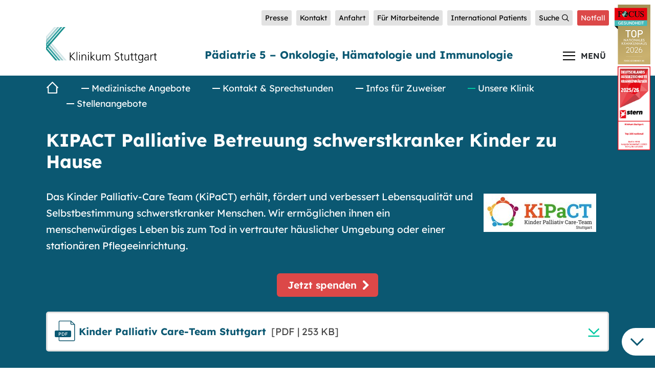

--- FILE ---
content_type: text/html; charset=utf-8
request_url: https://www.klinikum-stuttgart.de/medizin-pflege/paediatrie-5/kinderpalliativteam-kipact
body_size: 12305
content:
<!DOCTYPE html>
<html dir="ltr" lang="de-DE">
<head><script src="https://consent.amedick-sommer.de/app.js?apiKey=c5963f26b1bd65e4e62c0e27c3f0a6e2516db002da34f7b8&amp;domain=485770c" referrerpolicy="origin"></script><!-- #PLACEHOLDER_BEFORE_GTM --><!-- Google Tag Manager --><script>        window.dataLayer = window.dataLayer || [];        function gtag() {
          dataLayer.push(arguments);
        }
        // set „denied" as default for both ad and analytics storage, as well as ad_user_data and ad_personalization,
        gtag("consent", "default", {
          ad_user_data: "denied",
          ad_personalization: "denied",
          ad_storage: "denied",
          analytics_storage: "denied",
          wait_for_update: 2000 // milliseconds to wait for update
        });</script><script
          type="text/x-ccm-loader" data-ccm-loader-group="Google Tag Manager">      (function(w,d,s,l,i){w[l]=w[l]||[];w[l].push({'gtm.start':
        new Date().getTime(),event:'gtm.js'});var f=d.getElementsByTagName(s)[0],
        j=d.createElement(s),dl=l!='dataLayer'?'&l='+l:'';j.async=true;j.src=
        'https://www.googletagmanager.com/gtm.js?id='+i+dl;f.parentNode.insertBefore(j,f);
      })
      (window,document,'script','dataLayer','GTM-5R7TMZ2');</script><!-- End Google Tag Manager --><script
        type="text/x-ccm-loader" async data-ccm-loader-src="https://www.googletagmanager.com/gtag/js?id=G-FSEZ96YY97" data-ccm-loader-group="Google Analytics"></script><script type="text/x-ccm-loader" data-ccm-loader-group="Google Analytics">      window.dataLayer = window.dataLayer || [];
      function gtag(){dataLayer.push(arguments);}
      gtag('js', new Date());gtag('config', 'G-FSEZ96YY97');</script>

<meta charset="utf-8">
<!-- 
	This website is powered by TYPO3 - inspiring people to share!
	TYPO3 is a free open source Content Management Framework initially created by Kasper Skaarhoj and licensed under GNU/GPL.
	TYPO3 is copyright 1998-2026 of Kasper Skaarhoj. Extensions are copyright of their respective owners.
	Information and contribution at https://typo3.org/
-->


<link rel="icon" href="/typo3conf/ext/as_template/Resources/Public/Images/favicon.ico" type="image/vnd.microsoft.icon">
<title>Kinderpalliativteam (KiPaCT) | Pädiatrie 5 | Klinikum Stuttgart</title>
<meta name="generator" content="TYPO3 CMS" />
<meta name="robots" content="INDEX,FOLLOW" />
<meta name="viewport" content="width=device-width, initial-scale=1.0" />
<meta name="twitter:card" content="summary" />


<link rel="stylesheet" href="/typo3temp/assets/compressed/merged-b64b04cef1e9d836ee27bc47e1d23695-45e4414ad06ecc87167a410286547f9a.css?1768385047" media="all">
<link rel="stylesheet" href="/typo3temp/assets/compressed/merged-7ad2364db076841a3cc096d7b591b7c4-87f821247be979b2da356ca482a953d8.css?1768385047" media="print">



<script src="/typo3conf/ext/as_template/Resources/Public/JavaScript/Dist/as-modern.js?1768384744" type="module"></script>
<script src="/typo3conf/ext/as_template/Resources/Public/JavaScript/Dist/as-legacy.js?1768384744" nomodule="nomodule"></script>
<script src="/typo3temp/assets/js/a98faaa208381148a47c8e606aa0bdc8.js?1768385047"></script>


<link rel="preconnect" href="//app.usercentrics.eu">
<link rel="canonical" href="https://www.klinikum-stuttgart.de/medizin-pflege/paediatrie-5/kinderpalliativteam-kipact"/>
</head>
<body>






<header class="header header--2">
    
        <form
            method="GET"
            action="/suche?tx_asaddsearch_result%5Bcontroller%5D=Result&amp;cHash=4ec2d19f13b239215f6bb239ad232b64"
            class="form form-header-search"
            novalidate="novalidate"
            role="search">
            <div class="container">
                <div class="form-header-search__inner">
                    <label for="header-search" class="visually-hidden">Suche</label>
                    <input autocomplete="off" type="search" placeholder="Suchbegriff" id="header-search"
                            class="form-control" name="q">
                    <button type="submit" class="btn" title="Fang an zu suchen">
                        <span class="visually-hidden">Suchen</span>
                        <img alt="Suche icon" src="/typo3conf/ext/as_template/Resources/Public/Images/search.svg" width="512" height="512" />
                    </button>
                    <button type="button" class="btn btn--close" title="Fang an zu suchen">
                        <span class="visually-hidden">Schließen</span>
                        <svg width="32" height="32" viewBox="0 0 32 32">
                            <line x1="3" y1="3" x2="29" y2="29"></line>
                            <line x1="29" y1="3" x2="3" y2="29"></line>
                        </svg>
                    </button>
                </div>
            </div>
        </form>
    
    <div class="header__inner container-fluid d-flex">
        
        <div class="header__right header__right--2">
            
                

    
    
        
    
        
    
        
    
    



            
            
                
                    <a href="/aktuell-im-klinikum/presse" title="Presse" class="header-link d-none d-lg-inline-flex">Presse</a>
                
                    <a href="/das-klinikum/ueber-uns/kontakt" title="Kontakt" class="header-link d-none d-lg-inline-flex">Kontakt</a>
                
                    <a href="/patienten-besucher/ihr-aufenthalt/vor-dem-aufenthalt/anfahrt" title="Anfahrt" class="header-link d-none d-lg-inline-flex">Anfahrt</a>
                
                    <a href="https://publish.klinikum-stuttgart.de/LS/LGN/Login" title="Für Mitarbeitende" class="header-link d-none d-lg-inline-flex">Für Mitarbeitende</a>
                
                    <a href="/das-klinikum/international/klinikum-stuttgart" title="International Patients" class="header-link d-none d-lg-inline-flex">International Patients</a>
                
            
            
                <a href="/notfall" title="Hilfe im Notfall" class="header-link header-link--red d-lg-none">
                    <img src="/typo3conf/ext/as_template/Resources/Public/Images/notfall.svg"
                         alt="Notfall"/>
                </a>
            
            
                <button type="button" class="btn btn--search header-link d-inline-flex" title="Suche anzeigen" data-js="open-search">
                    Suche
                    <img class="d-lg-none"
                         src="/typo3conf/ext/as_template/Resources/Public/Images/search-blue.svg"
                         alt="Suche icon">
                    <img class="d-none d-lg-inline"
                         src="/typo3conf/ext/as_template/Resources/Public/Images/search-2.svg"
                         alt="Suche icon">
                </button>
            
            
                <a href="/notfall" title="Hilfe im Notfall" class="header-link header-link--red d-none d-lg-inline-flex">
                    Notfall
                </a>
            
        </div>
        <div class="d-flex justify-content-between align-items-end w-100 h-100">
            
            
            <a href="/" class="logo" aria-label="logo">
                <picture>
                    
                    <img src="/typo3conf/ext/as_template/Resources/Public/Images/Klinikum-Logo.svg" width="199" height="64" alt="">
                </picture>
                
            </a>
            
                <div class="header-claim-container">
                    <div class="header-claim d-none d-lg-block">Pädiatrie 5 – Onkologie, Hämatologie und Immunologie</div>
                </div>
            
            <div class="header__main-nav">
                
                
                        <button class="btn btn--burger-2 " aria-controls="main-nav" aria-expanded="false"
                            aria-label="Hauptmenü">
                            <span></span>
                            Menü
                        </button>

                        <nav class="main-nav d-none">
                            
                                <ul>
                                    



	
			

	
			<li class=" activeMenu" data-menu="212">
		

	

	
			<a class="nav-link" href="/medizin-pflege/einrichtungen/klinikfinder" title="Medizin &amp; Pflege" role="button">
		

	Medizin & Pflege
	</a>



	
		<span class="sr-only sr-only-focusable">(current)</span>
	


		
	</li>


	
			

	
			
					<li data-menu="7885">
				
		

	

	
			<a class="nav-link" href="/patienten-besucher/ihr-aufenthalt/vor-dem-aufenthalt" title="Patienten &amp; Besucher" role="button">
		

	Patienten & Besucher
	</a>



	


		
	</li>


	
			

	
			
					<li class="direct-link" data-menu="203">
				
		

	

	
			<a class="nav-link" href="/karriere" title="Karriere" role="button">
		

	Karriere
	</a>



	


		
	</li>


	
			

	
			
					<li data-menu="257">
				
		

	

	
			<a class="nav-link" href="/das-klinikum/ueber-uns/struktur-und-standorte" title="Das Klinikum" role="button">
		

	Das Klinikum
	</a>



	


		
	</li>








                                </ul>
                            
                        </nav>
                    
            </div>
        </div>
    </div>

    
    
        <div class="header__bottom-nav container-fluid">
            <button class="btn d-lg-none toggle-btn" aria-controls="main-nav" aria-expanded="false" aria-label="Navigation ein-/ausblenden">
                Pädiatrie 5 – Onkologie, Hämatologie und Immunologie
                <i class="link-icon-arrow"></i>
            </button>
            <nav class="main-nav main-nav--2">
                <ul>
                    <li class="home"><a href="/medizin-pflege/paediatrie-5"><svg id="Layer_2" height="25" viewBox="0 0 24 24" width="25" fill="#ffffff" xmlns="http://www.w3.org/2000/svg" data-name="Layer 2"><path d="m22.707 11.293-2-2-8-8a1 1 0 0 0 -1.414 0l-8 8-2 2a1 1 0 0 0 1.414 1.414l.293-.293v9.586a1 1 0 0 0 1 1h16a1 1 0 0 0 1-1v-9.586l.293.293a1 1 0 0 0 1.414-1.414zm-3.707 9.707h-14v-10.586l7-7 7 7z"/></svg></a></li>
                    
                        <li class="">
                        
                                <a href="javascript:void(0);" class="clinic-flyout">
                                    Medizinische Angebote <i class="link-icon-arrow"></i>
                                </a>
                                
                                    <ul class="subnavigation">
                                        <li class="close container-fluid d-none d-lg-block">
                                            <button class="flyout-menu-close visible" type="button" aria-label="schließen flyout">
                                                <svg width="32" height="32" viewBox="0 0 32 32">
                                                    <line x1="3" y1="3" x2="29" y2="29"></line>
                                                    <line x1="29" y1="3" x2="3" y2="29"></line>
                                                </svg>
                                            </button>
                                        </li>
                                        
                                            <li class="">
                                                <a href="/medizin-pflege/paediatrie-5/umfassendes-leistungsspektrum"><i class="link-icon-arrow"></i> Umfassendes Leistungsspektrum</a>
                                            </li>
                                        
                                            <li class="">
                                                <a href="/medizin-pflege/paediatrie-5/kinderonkologie"><i class="link-icon-arrow"></i> Kinderonkologie</a>
                                            </li>
                                        
                                            <li class="">
                                                <a href="/medizin-pflege/paediatrie-5/kinderhaematologie-und-haemostaseologie"><i class="link-icon-arrow"></i> Kinderhämatologie und -hämostaseologie</a>
                                            </li>
                                        
                                            <li class="">
                                                <a href="/medizin-pflege/paediatrie-5/kinderimmunologie"><i class="link-icon-arrow"></i> Kinderimmunologie</a>
                                            </li>
                                        
                                            <li class="">
                                                <a href="/medizin-pflege/paediatrie-5/stammzelltransplantation"><i class="link-icon-arrow"></i> Stammzelltransplantation</a>
                                            </li>
                                        
                                            <li class="">
                                                <a href="/medizin-pflege/paediatrie-5/onkologische-behandlungseinheit"><i class="link-icon-arrow"></i> Onkologische Behandlungseinheit</a>
                                            </li>
                                        
                                    </ul>
                                
                            
                        </li>
                    
                        <li class="">
                        
                                <a href="/medizin-pflege/paediatrie-5/kontakt-sprechstunden">
                                    Kontakt &amp; Sprechstunden <i class="link-icon-arrow"></i>
                                </a>
                            
                        </li>
                    
                        <li class="">
                        
                                <a href="/medizin-pflege/paediatrie-5/infos-fuer-zuweiser">
                                    Infos für Zuweiser <i class="link-icon-arrow"></i>
                                </a>
                            
                        </li>
                    
                        <li class="active">
                        
                                <a href="javascript:void(0);" class="clinic-flyout">
                                    Unsere Klinik <i class="link-icon-arrow"></i>
                                </a>
                                
                                    <ul class="subnavigation">
                                        <li class="close container-fluid d-none d-lg-block">
                                            <button class="flyout-menu-close visible" type="button" aria-label="schließen flyout">
                                                <svg width="32" height="32" viewBox="0 0 32 32">
                                                    <line x1="3" y1="3" x2="29" y2="29"></line>
                                                    <line x1="29" y1="3" x2="3" y2="29"></line>
                                                </svg>
                                            </button>
                                        </li>
                                        
                                            <li class="">
                                                <a href="/medizin-pflege/paediatrie-5/team"><i class="link-icon-arrow"></i> Team</a>
                                            </li>
                                        
                                            <li class="">
                                                <a href="/medizin-pflege/paediatrie-5/sporttherapie"><i class="link-icon-arrow"></i> Sporttherapie</a>
                                            </li>
                                        
                                            <li class="">
                                                <a href="/medizin-pflege/paediatrie-5/qualitaet-und-zertifikate"><i class="link-icon-arrow"></i> Qualität und Zertifikate</a>
                                            </li>
                                        
                                            <li class="">
                                                <a href="/medizin-pflege/paediatrie-5/fort-und-weiterbildung"><i class="link-icon-arrow"></i> Fort- und Weiterbildung</a>
                                            </li>
                                        
                                            <li class="">
                                                <a href="/medizin-pflege/paediatrie-5/wissenschaft-und-lehre"><i class="link-icon-arrow"></i> Wissenschaft und Lehre</a>
                                            </li>
                                        
                                            <li class="">
                                                <a href="/medizin-pflege/paediatrie-5/kooperationspartner"><i class="link-icon-arrow"></i> Kooperationspartner</a>
                                            </li>
                                        
                                            <li class="">
                                                <a href="/medizin-pflege/paediatrie-5/online-sportangebot-mit-der-sg-stern-ev"><i class="link-icon-arrow"></i> Online-Sportangebot mit der SG Stern e.V.</a>
                                            </li>
                                        
                                            <li class="">
                                                <a href="/medizin-pflege/paediatrie-5/termine-und-veranstaltungen"><i class="link-icon-arrow"></i> Termine und Veranstaltungen</a>
                                            </li>
                                        
                                            <li class="">
                                                <a href="/medizin-pflege/paediatrie-5/psychosoziale-betreuung"><i class="link-icon-arrow"></i> Psychosoziale Betreuung</a>
                                            </li>
                                        
                                            <li class="">
                                                <a href="/medizin-pflege/paediatrie-5/hopps"><i class="link-icon-arrow"></i> HOPPS</a>
                                            </li>
                                        
                                            <li class="active current">
                                                <a href="/medizin-pflege/paediatrie-5/kinderpalliativteam-kipact"><i class="link-icon-arrow"></i> Kinderpalliativteam (KiPaCT)</a>
                                            </li>
                                        
                                            <li class="">
                                                <a href="/medizin-pflege/coss"><i class="link-icon-arrow"></i> COSS</a>
                                            </li>
                                        
                                            <li class="">
                                                <a href="/medizin-pflege/gpoh-sts-study-center"><i class="link-icon-arrow"></i> GPOH-STS Study Center</a>
                                            </li>
                                        
                                            <li class="">
                                                <a href="/medizin-pflege/paediatrie-5/selbsthilfegruppen"><i class="link-icon-arrow"></i> Selbsthilfegruppen</a>
                                            </li>
                                        
                                            <li class="">
                                                <a href="/medizin-pflege/paediatrie-5/links-und-downloads"><i class="link-icon-arrow"></i> Links und Downloads</a>
                                            </li>
                                        
                                            <li class="">
                                                <a href="/medizin-pflege/paediatrie-5/spendenkonto"><i class="link-icon-arrow"></i> Spendenkonto</a>
                                            </li>
                                        
                                            <li class="">
                                                <a href="/medizin-pflege/paediatrie-5/ihr-weg-zu-uns"><i class="link-icon-arrow"></i> Ihr Weg zu uns</a>
                                            </li>
                                        
                                    </ul>
                                
                            
                        </li>
                    
                        <li class="">
                        
                                <a href="/medizin-pflege/paediatrie-5/stellenangebote">
                                    Stellenangebote <i class="link-icon-arrow"></i>
                                </a>
                            
                        </li>
                    
                </ul>
            </nav>
        </div>
    

    <div class="header__overlay"></div>
</header>



<button class="flyout-menu-close d-none d-lg-inline-block" type="button" aria-label="schließen flyout">
    <svg width="32" height="32" viewBox="0 0 32 32">
        <line x1="3" y1="3" x2="29" y2="29" />
        <line x1="29" y1="3" x2="3" y2="29" />
    </svg>
</button>
<aside class="flyout flyout-menu ">
    <div class="flyout-menu__head d-block d-lg-block">
        <div class="container h-100 d-lg-flex align-items-lg-center justify-content-lg-between" data-js="flyout-group-name"></div>
    </div>
    <div class="flyout-menu__wrapper">
        <div class="container">

            
                

    
    
        
    
        
    
        
    
    



            

            
                <div class="service-nav">
                    
                        <a href="/aktuell-im-klinikum/presse" title="Presse" class="btn link--btn">Presse</a>
                    
                        <a href="/das-klinikum/ueber-uns/kontakt" title="Kontakt" class="btn link--btn">Kontakt</a>
                    
                        <a href="/patienten-besucher/ihr-aufenthalt/vor-dem-aufenthalt/anfahrt" title="Anfahrt" class="btn link--btn">Anfahrt</a>
                    
                        <a href="https://publish.klinikum-stuttgart.de/LS/LGN/Login" target="_blank" title="Für Mitarbeitende" class="btn link--btn">Für Mitarbeitende</a>
                    
                        <a href="/das-klinikum/international/klinikum-stuttgart" title="International Patients" class="btn link--btn">International Patients</a>
                    
                </div>
            

            

                <div class="flyout-menu__category row d-none fade" data-category="212">

                    
                            <h1>Medizin &amp; Pflege</h1>
                            
                                

                                    
                                            <div class="flyout-menu__list col-12 col-lg-6">
                                                <ul>
                                                    <li class="subcategory">
                                                        
                                                                <span>Einrichtungen <i class="link-icon-arrow"></i></span>
                                                            
                                                        
                                                            <ul>
                                                                
                                                                    <li>
                                                                        <a href="/medizin-pflege/einrichtungen/klinikfinder">
                                                                            <i class="link-icon-arrow"></i> Klinikfinder
                                                                        </a>
                                                                    </li>
                                                                
                                                                    <li>
                                                                        <a href="/medizin-pflege/einrichtungen/einrichtungen-von-a-z">
                                                                            <i class="link-icon-arrow"></i> Einrichtungen von A-Z
                                                                        </a>
                                                                    </li>
                                                                
                                                                    <li>
                                                                        <a href="/medizin-pflege/einrichtungen/kliniken-institute-nach-fachgebieten">
                                                                            <i class="link-icon-arrow"></i> Kliniken &amp; Institute nach Fachgebieten
                                                                        </a>
                                                                    </li>
                                                                
                                                                    <li>
                                                                        <a href="/medizin-pflege/therapiezentrum">
                                                                            <i class="link-icon-arrow"></i> Therapiezentrum
                                                                        </a>
                                                                    </li>
                                                                
                                                                    <li>
                                                                        <a href="/medizin-pflege/stuttgart-cancer-center">
                                                                            <i class="link-icon-arrow"></i> Stuttgart Cancer Center
                                                                        </a>
                                                                    </li>
                                                                
                                                                    <li>
                                                                        <a href="/medizin-pflege/einrichtungen/stuttgarter-simulationszentrum-stups">
                                                                            <i class="link-icon-arrow"></i> Stuttgarter Simulationszentrum STUPS
                                                                        </a>
                                                                    </li>
                                                                
                                                            </ul>
                                                        
                                                    </li>
                                                </ul>
                                            </div>
                                        

                                

                                    
                                            <div class="flyout-menu__list col-12 col-lg-6">
                                                <ul>
                                                    <li class="subcategory">
                                                        
                                                                <span>Pflege <i class="link-icon-arrow"></i></span>
                                                            
                                                        
                                                            <ul>
                                                                
                                                                    <li>
                                                                        <a href="/medizin-pflege/pflege/starke-pflege-starkes-klinikum">
                                                                            <i class="link-icon-arrow"></i> Starke Pflege. Starkes Klinikum.
                                                                        </a>
                                                                    </li>
                                                                
                                                                    <li>
                                                                        <a href="/medizin-pflege/pflege/pflege-und-funktionsdienst">
                                                                            <i class="link-icon-arrow"></i> Pflege- und Funktionsdienst
                                                                        </a>
                                                                    </li>
                                                                
                                                                    <li>
                                                                        <a href="/medizin-pflege/pflege/pflegeorganisation">
                                                                            <i class="link-icon-arrow"></i> Pflegeorganisation
                                                                        </a>
                                                                    </li>
                                                                
                                                                    <li>
                                                                        <a href="/medizin-pflege/pflege/qualitaetssicherung-und-entwicklung">
                                                                            <i class="link-icon-arrow"></i> Qualitätssicherung und -entwicklung
                                                                        </a>
                                                                    </li>
                                                                
                                                                    <li>
                                                                        <a href="/karriere/berufe/pflege/was-die-pflege-im-klinikum-auszeichnet">
                                                                            <i class="link-icon-arrow"></i> Karriereperspektiven
                                                                        </a>
                                                                    </li>
                                                                
                                                                    <li>
                                                                        <a href="/medizin-pflege/pflege/pflegefestival">
                                                                            <i class="link-icon-arrow"></i> Pflegefestival
                                                                        </a>
                                                                    </li>
                                                                
                                                                    <li>
                                                                        <a href="/karriere/berufe/pflege">
                                                                            <i class="link-icon-arrow"></i> Stellenangebote
                                                                        </a>
                                                                    </li>
                                                                
                                                            </ul>
                                                        
                                                    </li>
                                                </ul>
                                            </div>
                                        

                                
                            
                        

                </div>

            

                <div class="flyout-menu__category row d-none fade" data-category="7885">

                    
                            <h1>Patienten &amp; Besucher</h1>
                            
                                

                                    
                                            <div class="flyout-menu__list col-12 col-lg-4">
                                                <ul>
                                                    <li class="subcategory">
                                                        
                                                                <span>Ihr Aufenthalt <i class="link-icon-arrow"></i></span>
                                                            
                                                        
                                                            <ul>
                                                                
                                                                    <li>
                                                                        <a href="/patienten-besucher/ihr-aufenthalt/vor-dem-aufenthalt">
                                                                            <i class="link-icon-arrow"></i> Vor dem Aufenthalt
                                                                        </a>
                                                                    </li>
                                                                
                                                                    <li>
                                                                        <a href="/patienten-besucher/ihr-aufenthalt/waehrend-des-aufenthalts">
                                                                            <i class="link-icon-arrow"></i> Während des Aufenthalts
                                                                        </a>
                                                                    </li>
                                                                
                                                                    <li>
                                                                        <a href="/patienten-besucher/ihr-aufenthalt/entlassung">
                                                                            <i class="link-icon-arrow"></i> Entlassung
                                                                        </a>
                                                                    </li>
                                                                
                                                                    <li>
                                                                        <a href="/patienten-besucher/ihr-aufenthalt/komfort-und-wahlleistungen">
                                                                            <i class="link-icon-arrow"></i> Komfort und Wahlleistungen
                                                                        </a>
                                                                    </li>
                                                                
                                                                    <li>
                                                                        <a href="/patienten-besucher/ihr-aufenthalt/op-management">
                                                                            <i class="link-icon-arrow"></i> OP-Management
                                                                        </a>
                                                                    </li>
                                                                
                                                                    <li>
                                                                        <a href="/patienten-besucher/ihr-aufenthalt/im-trauerfall">
                                                                            <i class="link-icon-arrow"></i> Im Trauerfall
                                                                        </a>
                                                                    </li>
                                                                
                                                                    <li>
                                                                        <a href="/patienten-besucher/ihr-aufenthalt/ihre-meinung">
                                                                            <i class="link-icon-arrow"></i> Ihre Meinung
                                                                        </a>
                                                                    </li>
                                                                
                                                            </ul>
                                                        
                                                    </li>
                                                </ul>
                                            </div>
                                        

                                

                                    
                                            <div class="flyout-menu__list col-12 col-lg-4">
                                                <ul>
                                                    <li class="subcategory">
                                                        
                                                                <span>Besucher &amp; Angehörige <i class="link-icon-arrow"></i></span>
                                                            
                                                        
                                                            <ul>
                                                                
                                                                    <li>
                                                                        <a href="/patienten-besucher/besucher-angehoerige/besuchszeiten">
                                                                            <i class="link-icon-arrow"></i> Besuchszeiten
                                                                        </a>
                                                                    </li>
                                                                
                                                                    <li>
                                                                        <a href="/patienten-besucher/besucher-angehoerige/ihr-kind-als-patient">
                                                                            <i class="link-icon-arrow"></i> Ihr Kind als Patient
                                                                        </a>
                                                                    </li>
                                                                
                                                                    <li>
                                                                        <a href="/patienten-besucher/besucher-angehoerige/begleitpersonen">
                                                                            <i class="link-icon-arrow"></i> Begleitpersonen
                                                                        </a>
                                                                    </li>
                                                                
                                                                    <li>
                                                                        <a href="/patienten-besucher/besucher-angehoerige/adressen-telefonnummern">
                                                                            <i class="link-icon-arrow"></i> Adressen &amp; Telefonnummern
                                                                        </a>
                                                                    </li>
                                                                
                                                                    <li>
                                                                        <a href="/patienten-besucher/besucher-angehoerige/anfahrt">
                                                                            <i class="link-icon-arrow"></i> Anfahrt
                                                                        </a>
                                                                    </li>
                                                                
                                                            </ul>
                                                        
                                                    </li>
                                                </ul>
                                            </div>
                                        

                                

                                    
                                            <div class="flyout-menu__list col-12 col-lg-4">
                                                <ul>
                                                    <li class="subcategory">
                                                        
                                                                <span>Unsere Angebote <i class="link-icon-arrow"></i></span>
                                                            
                                                        
                                                            <ul>
                                                                
                                                                    <li>
                                                                        <a href="/patienten-besucher/unsere-angebote/alle-leistungen-im-ueberblick">
                                                                            <i class="link-icon-arrow"></i> Alle Leistungen im Überblick
                                                                        </a>
                                                                    </li>
                                                                
                                                                    <li>
                                                                        <a href="/patienten-besucher/unsere-angebote/blut-spenden">
                                                                            <i class="link-icon-arrow"></i> Blutspende
                                                                        </a>
                                                                    </li>
                                                                
                                                                    <li>
                                                                        <a href="/patienten-besucher/unsere-angebote/elternschule">
                                                                            <i class="link-icon-arrow"></i> Elternschule
                                                                        </a>
                                                                    </li>
                                                                
                                                                    <li>
                                                                        <a href="/patienten-besucher/unsere-angebote/babygalerie">
                                                                            <i class="link-icon-arrow"></i> Babygalerie
                                                                        </a>
                                                                    </li>
                                                                
                                                                    <li>
                                                                        <a href="/medizin-pflege/therapiezentrum/ernaehrungstherapie">
                                                                            <i class="link-icon-arrow"></i> Ernährungstherapie
                                                                        </a>
                                                                    </li>
                                                                
                                                            </ul>
                                                        
                                                    </li>
                                                </ul>
                                            </div>
                                        

                                
                            
                        

                </div>

            

                <div class="flyout-menu__category row d-none fade" data-category="203">

                    
                            <a class="nav-link" href="/karriere" target="" title="Karriere">
                                Karriere <i class="link-icon-arrow"></i>
                            </a>
                        

                </div>

            

                <div class="flyout-menu__category row d-none fade" data-category="257">

                    
                            <h1>Das Klinikum</h1>
                            
                                

                                    
                                            <div class="flyout-menu__list col-12 col-lg-4">
                                                <ul>
                                                    <li class="subcategory">
                                                        
                                                                <span>Aktuell <i class="link-icon-arrow"></i></span>
                                                            
                                                        
                                                            <ul>
                                                                
                                                                    <li>
                                                                        <a href="/aktuell-im-klinikum/presse">
                                                                            <i class="link-icon-arrow"></i> Presse
                                                                        </a>
                                                                    </li>
                                                                
                                                                    <li>
                                                                        <a href="/aktuell-im-klinikum/veranstaltungen">
                                                                            <i class="link-icon-arrow"></i> Veranstaltungen
                                                                        </a>
                                                                    </li>
                                                                
                                                                    <li>
                                                                        <a href="/aktuell-im-klinikum/klinikum-im-bau">
                                                                            <i class="link-icon-arrow"></i> Klinikum im Bau
                                                                        </a>
                                                                    </li>
                                                                
                                                                    <li>
                                                                        <a href="/aktuell-im-klinikum/publikationen">
                                                                            <i class="link-icon-arrow"></i> Publikationen
                                                                        </a>
                                                                    </li>
                                                                
                                                                    <li>
                                                                        <a href="/aktuell-im-klinikum/stuttgarter-genesungsgeschichten">
                                                                            <i class="link-icon-arrow"></i> Stuttgarter Genesungsgeschichten
                                                                        </a>
                                                                    </li>
                                                                
                                                            </ul>
                                                        
                                                    </li>
                                                </ul>
                                            </div>
                                        

                                

                                    
                                            <div class="flyout-menu__list col-12 col-lg-4">
                                                <ul>
                                                    <li class="subcategory">
                                                        
                                                                <span>Über uns <i class="link-icon-arrow"></i></span>
                                                            
                                                        
                                                            <ul>
                                                                
                                                                    <li>
                                                                        <a href="/das-klinikum/ueber-uns/struktur-und-standorte">
                                                                            <i class="link-icon-arrow"></i> Struktur und Standorte
                                                                        </a>
                                                                    </li>
                                                                
                                                                    <li>
                                                                        <a href="/das-klinikum/ueber-uns/qualitaet/zertifizierungen/nachhaltigkeit">
                                                                            <i class="link-icon-arrow"></i> Nachhaltigkeit
                                                                        </a>
                                                                    </li>
                                                                
                                                                    <li>
                                                                        <a href="/das-klinikum/ueber-uns/qualitaet">
                                                                            <i class="link-icon-arrow"></i> Qualität
                                                                        </a>
                                                                    </li>
                                                                
                                                                    <li>
                                                                        <a href="/das-klinikum/ueber-uns/leitlinien">
                                                                            <i class="link-icon-arrow"></i> Leitlinien
                                                                        </a>
                                                                    </li>
                                                                
                                                                    <li>
                                                                        <a href="/das-klinikum/ueber-uns/spenden-und-foerdervereine">
                                                                            <i class="link-icon-arrow"></i> Spenden und Fördervereine
                                                                        </a>
                                                                    </li>
                                                                
                                                                    <li>
                                                                        <a href="/das-klinikum/ueber-uns/kontakt">
                                                                            <i class="link-icon-arrow"></i> Kontakt
                                                                        </a>
                                                                    </li>
                                                                
                                                            </ul>
                                                        
                                                    </li>
                                                </ul>
                                            </div>
                                        

                                

                                    
                                            <div class="flyout-menu__list col-12 col-lg-4">
                                                <ul>
                                                    <li class="subcategory">
                                                        
                                                                <span>International <i class="link-icon-arrow"></i></span>
                                                            
                                                        
                                                            <ul>
                                                                
                                                                    <li>
                                                                        <a href="/das-klinikum/international/klinikum-stuttgart">
                                                                            <i class="link-icon-arrow"></i> Klinikum Stuttgart
                                                                        </a>
                                                                    </li>
                                                                
                                                                    <li>
                                                                        <a href="/das-klinikum/international/clinics-and-institutes">
                                                                            <i class="link-icon-arrow"></i> Clinics and Institutes
                                                                        </a>
                                                                    </li>
                                                                
                                                                    <li>
                                                                        <a href="/das-klinikum/international/international-treatment-inquiry">
                                                                            <i class="link-icon-arrow"></i> International Treatment Inquiry
                                                                        </a>
                                                                    </li>
                                                                
                                                                    <li>
                                                                        <a href="/das-klinikum/international/stuttgart">
                                                                            <i class="link-icon-arrow"></i> Stuttgart
                                                                        </a>
                                                                    </li>
                                                                
                                                            </ul>
                                                        
                                                    </li>
                                                </ul>
                                            </div>
                                        

                                
                            
                        

                </div>

            

        </div>
    </div>
</aside>





<img class="d-none d-xl-block img-fluid focus-siegel"
     src="/typo3conf/ext/as_template/Resources/Public/Images/2026-focus-gesundheit.png"
     alt="Focus Gesundheit 2026"
     width="70" />
     <img class="d-none d-xl-block img-fluid stern-siegel"
     src="/typo3conf/ext/as_template/Resources/Public/Images/2025-Top100-Stern.png"
     alt="Stern Top100 Kliniken 2025"
     width="64" />


<main>
    
    <button type="button" class="btn pos-btn" title="zum Seitenende">
        <img src="/typo3conf/ext/as_template/Resources/Public/Images/arrow-down.svg" width="30" alt="Start">
    </button>
    <div class="intro">
	    <!--TYPO3SEARCH_begin--><!--TYPO3SEARCH_end-->
    </div>
    
	<!--TYPO3SEARCH_begin-->

        <section id="c21311"
                 class="content-line bg-clr-3 pb-0 ctype-textmedia">
            <div class="container">
                <div class="row">
                    <div class="col-12">
                        
                        
                            



                        
                        


    
        
                <h1>
                
                    <span>KIPACT </span>Palliative Betreuung schwerstkranker Kinder zu Hause
                </h1>
            
    



                        
    <div class="row">

        

        <div class="ce-textpic  ce-right ce-intext">

            
                

    
        <div class="ce-gallery order-2 col-12 col-sm-6 col-md-3 col-lg-3" data-ce-columns="1" data-ce-images="1">

            
            
                <div class="ce-row">
                    
                        
                            <div class="ce-column">
                                

        
<figure class="image">
    
            
                    
<img data-description="" class="image-embed-item" alt="kipact logo" src="/media/01_Medizin-Pflege/zkjfm/paediatrie_5/kipact_logo.jpg" width="220" height="75" loading="lazy" />


                
        
    
</figure>


    


                            </div>
                        
                    
                </div>
            
            
        </div>
    


            

            
                    <div class="ce-bodytext  col-auto">
                        <p>Das Kinder Palliativ-Care Team (KiPaCT)<strong>&nbsp;</strong>erhält, fördert und verbessert Lebensqualität und Selbstbestimmung schwerstkranker Menschen. Wir ermöglichen ihnen ein menschenwürdiges Leben bis zum Tod in vertrauter häuslicher Umgebung oder einer stationären Pflegeeinrichtung.</p>
<p class="text-center"><a href="#c21312" class="bg-clr-5 link link--inline">Jetzt spenden</a></p>
                    </div>
                

            
        </div>
    </div>

                        
                            



                        
                        
                            



                        
                    </div>
                </div>
            </div>
        </section>
    



        <section id="c21316"
                 class="content-line bg-clr-3 pt-0 ctype-uploads">
            <div class="container">
                <div class="row">
                    <div class="col-12">
                        
                        
                            



                        
                        
                            


    



                        
                        
    
        <ul class="ce-uploads">
            
                <li>
                    <a class="d-flex p-3" href="/media/01_Medizin-Pflege/zkjfm/paediatrie_5/downloads/OH_17196_KiPaCT_Infoflyer_ND_Ansicht.pdf"  target="_blank" title="Kinder Palliativ Care-Team Stuttgart">
                        <div class="download-content d-flex">
                            
                                <span class="file-icon" alt="PDF-Download" data-type="pdf">
                                    <svg width="48" height="43" viewbox="0 0 480 438" xmlns="http://www.w3.org/2000/svg"
                                         version="1.1">
                                        <path stroke="#706f6f"
                                            d="m396.98656,82.386c0.01747,-1.78694 -0.73357,-3.50786 -2.08856,-4.78776l-73.54071,-67.71937c-1.38348,-1.25619 -3.25693,-1.94862 -5.19933,-1.92323l0,-0.06095l-220.62212,0c-12.18478,0 -22.06221,9.09556 -22.06221,20.31581l0,365.68462c0,11.22025 9.87744,20.31581 22.06221,20.31581l279.45468,0c12.18478,0 22.06221,-9.09556 22.06221,-20.31581l0,-311.50912l-0.06619,0zm-73.47452,-51.37192l48.43391,44.59998l-41.07984,0c-4.06129,0 -7.35407,-3.03213 -7.35407,-6.77194l0,-37.82804zm58.83257,362.88104c0,3.7398 -3.29279,6.77194 -7.35407,6.77194l-279.45468,0c-4.06129,0 -7.35407,-3.03213 -7.35407,-6.77194l0,-365.68462c0,-3.7398 3.29279,-6.77194 7.35407,-6.77194l213.26805,0l0,47.40356c0,11.22025 9.87744,20.31581 22.06221,20.31581l51.47849,0l0,304.73718z"/>
                                    </svg>
                                </span>
                            
                            
                            <div class="download-text">
                                <div class="download-titel-info d-flex">
                                    <strong class="ce-uploads-fileName clr-3">Kinder Palliativ Care-Team Stuttgart</strong>
                                    <span class="ce-uploads-filesize clr-6"><nobr>[PDF | 253 KB]</nobr></span>
                                </div>
                                
                            </div>
                        </div>
                        <div class="download-arrow">
                            <svg version="1.1" id="Ebene_1" xmlns="http://www.w3.org/2000/svg" xmlns:xlink="http://www.w3.org/1999/xlink" x="0px" y="0px" width="25"
                                 viewBox="0 0 18 16" style="enable-background:new 0 0 18 16;" xml:space="preserve">
                                    <style type="text/css">
                                        .st0{fill:none;stroke:#01c8a1;stroke-width:1.8;stroke-miterlimit:3.6;}
                                    </style>
                                <polyline class="st0" points="1.8,2.4 9,9.6 16.2,2.4 "/>
                                <line class="st0" x1="1.1" y1="13.1" x2="16.8" y2="13.1"/>
                            </svg>
                        </div>
                    </a>
                </li>
            
        </ul>
    

                        
                            



                        
                        
                            



                        
                    </div>
                </div>
            </div>
        </section>
    



        <section id="c21804"
                 class="content-line  pb-0 ctype-container_collapsable">
            <div class="container">
                <div class="row">
                    <div class="col-12">
                        
                        
                            



                        
                        
                        
    <div class="panel panel--3 green mb-3">
        <div class="panel__btn"
             id="container-header-21804">
            <button class="btn" type="button" data-bs-toggle="collapse" data-bs-target="#container-content-21804"
                    aria-expanded="false" aria-controls="container-content-21804">
                
                
                <span>Von der Klinik nach Hause – Begleitung für Sie und Ihr Kind</span>
                <span class="panel__btn-caret">
                <svg xmlns="http://www.w3.org/2000/svg" class="icon icon--panel-caret" width="24px" height="16px"
                     viewBox="0 0 24 16">
                    <polyline class="panel-caret-ar" points="2 4 12 15 22 4"/>
                </svg>
            </span>
            </button>
        </div>
        <div id="container-content-21804" class="collapse"
             aria-labelledby="container-header-21804">
            <div class="panel__content">
                
                    

<div id="c21805"
     class=" ctype-textmedia">


    <div class="row">

        

        <div class="ce-textpic  ce-left ce-intext ce-nowrap">

            
                

    
        <div class="ce-gallery col-auto" data-ce-columns="1" data-ce-images="1">

            
            
                <div class="ce-row">
                    
                        
                            <div class="ce-column">
                                

        
<figure class="image">
    
            
                    
<img data-description="" class="image-embed-item" alt="Hand eines Kleinkinds" src="/media/_processed_/f/5/csm_kipact_750x300_999ee799f9.jpg" width="350" height="233" loading="lazy" />


                
        
    
</figure>


    


                            </div>
                        
                    
                </div>
            
            
        </div>
    


            

            
                    <div class="ce-bodytext col">
                        <p>Wir begleiten Sie und Ihr Kind von der Klinik nach Hause. Wir klären mit Ihnen, welche Unterstützungsmaßnahmen zu Hause notwendig sind. Wir koordinieren die Versorgung und bauen ein individuelles, Ihren Bedürfnissen angepasstes Versorgungsnetzwerk auf. Wir unterstützen und beraten Sie bei der weiteren medizinischen, pflegerischen und therapeutischen Versorgung des Kindes. Wir erstellen Medikamenten- und Notfallpläne. Wir sind in Krisen für Sie da, 24 Stunden am Tag.</p>
                    </div>
                

            
        </div>
    </div>


</div>



                
            </div>
        </div>
    </div>

                        
                            



                        
                        
                            



                        
                    </div>
                </div>
            </div>
        </section>
    



        <section id="c21806"
                 class="content-line  pt-0 pb-0 ctype-container_collapsable">
            <div class="container">
                <div class="row">
                    <div class="col-12">
                        
                        
                            



                        
                        
                        
    <div class="panel panel--3 green mb-3">
        <div class="panel__btn"
             id="container-header-21806">
            <button class="btn" type="button" data-bs-toggle="collapse" data-bs-target="#container-content-21806"
                    aria-expanded="false" aria-controls="container-content-21806">
                
                
                <span>Was ist die Spezialisierte Ambulante Palliativversorgung für Kinder und Jugendliche?</span>
                <span class="panel__btn-caret">
                <svg xmlns="http://www.w3.org/2000/svg" class="icon icon--panel-caret" width="24px" height="16px"
                     viewBox="0 0 24 16">
                    <polyline class="panel-caret-ar" points="2 4 12 15 22 4"/>
                </svg>
            </span>
            </button>
        </div>
        <div id="container-content-21806" class="collapse"
             aria-labelledby="container-header-21806">
            <div class="panel__content">
                
                    

<div id="c21313"
     class=" ctype-textmedia">


    <div class="row">

        

        <div class="ce-textpic  ce-right ce-intext ce-nowrap">

            
                

    
        <div class="ce-gallery order-2 col-auto" data-ce-columns="1" data-ce-images="1">

            
            
                <div class="ce-row">
                    
                        
                            <div class="ce-column">
                                

        
<figure class="image">
    
            
                    
<img data-description="" class="image-embed-item" alt="Kleinkind im Krankenhaus" src="/media/_processed_/f/9/csm_Olamide-Kipact_955025e5e9.jpg" width="350" height="232" loading="lazy" />


                
        
    
</figure>


    


                            </div>
                        
                    
                </div>
            
            
        </div>
    


            

            
                    <div class="ce-bodytext col">
                        <p>Die Spezialisierte Ambulante Palliativversorgung (SAPV) dient dem Ziel, die Lebensqualität und die Selbstbestimmung schwerstkranker Menschen (§ 37b Abs. 1 Satz 1 SGB V) zu erhalten, zu fördern und zu verbessern und ihnen ein menschenwürdiges Leben bis zum Tod in ihrer vertrauten häuslichen Umgebung oder in einer stationären Pflegeeinrichtung zu ermöglichen; hierzu zählen beispielsweise Einrichtungen der Eingliederungshilfe für behinderte Menschen und der Kinder- und Jugendhilfe oder Hospize.</p>
                    </div>
                

            
        </div>
    </div>


</div>



                
            </div>
        </div>
    </div>

                        
                            



                        
                        
                            



                        
                    </div>
                </div>
            </div>
        </section>
    



        <section id="c21807"
                 class="content-line  pt-0 pb-0 ctype-container_collapsable">
            <div class="container">
                <div class="row">
                    <div class="col-12">
                        
                        
                            



                        
                        
                        
    <div class="panel panel--3 green mb-3">
        <div class="panel__btn"
             id="container-header-21807">
            <button class="btn" type="button" data-bs-toggle="collapse" data-bs-target="#container-content-21807"
                    aria-expanded="false" aria-controls="container-content-21807">
                
                
                <span>Wer hat Anspruch auf SAPV?</span>
                <span class="panel__btn-caret">
                <svg xmlns="http://www.w3.org/2000/svg" class="icon icon--panel-caret" width="24px" height="16px"
                     viewBox="0 0 24 16">
                    <polyline class="panel-caret-ar" points="2 4 12 15 22 4"/>
                </svg>
            </span>
            </button>
        </div>
        <div id="container-content-21807" class="collapse"
             aria-labelledby="container-header-21807">
            <div class="panel__content">
                
                    

<div id="c21808"
     class=" ctype-text">


    <p>Anspruch auf SAPV besteht, wenn Ihr Kind an einer nicht heilbaren, fortschreitenden und so weit fortgeschrittenen Erkrankung leidet, dass dadurch die Lebenserwartung begrenzt ist (§ 3) und es eine aufwändige Versorgung benötigt. Diese kann zu Hause ambulant oder auch an anderen Orten (wie Hospizen, Pflegeeinrichtungen etc.) erbracht werden.</p>


</div>



                
            </div>
        </div>
    </div>

                        
                            



                        
                        
                            



                        
                    </div>
                </div>
            </div>
        </section>
    



        <section id="c21809"
                 class="content-line  pt-0 pb-0 ctype-container_collapsable">
            <div class="container">
                <div class="row">
                    <div class="col-12">
                        
                        
                            



                        
                        
                        
    <div class="panel panel--3 green mb-3">
        <div class="panel__btn"
             id="container-header-21809">
            <button class="btn" type="button" data-bs-toggle="collapse" data-bs-target="#container-content-21809"
                    aria-expanded="false" aria-controls="container-content-21809">
                
                
                <span>Wer wir sind</span>
                <span class="panel__btn-caret">
                <svg xmlns="http://www.w3.org/2000/svg" class="icon icon--panel-caret" width="24px" height="16px"
                     viewBox="0 0 24 16">
                    <polyline class="panel-caret-ar" points="2 4 12 15 22 4"/>
                </svg>
            </span>
            </button>
        </div>
        <div id="container-content-21809" class="collapse"
             aria-labelledby="container-header-21809">
            <div class="panel__content">
                
                    

<div id="c21314"
     class=" ctype-textmedia">


    <div class="row">

        

        <div class="ce-textpic  ce-left ce-intext ce-nowrap">

            
                

    
        <div class="ce-gallery col-auto" data-ce-columns="1" data-ce-images="1">

            
            
                <div class="ce-row">
                    
                        
                            <div class="ce-column">
                                

        
<figure class="image">
    
            
                    
<img data-description="" class="image-embed-item" alt="KIPACT-Team" src="/media/_processed_/b/7/csm_Team_c10fd8a53a.jpg" width="350" height="233" loading="lazy" />


                
        
    
</figure>


    


                            </div>
                        
                    
                </div>
            
            
        </div>
    


            

            
                    <div class="ce-bodytext col">
                        <p>Unser Team besteht aus palliativmedizinisch spezialisierten Kinderärzten/Innen, Kinderkrankenschwestern und einer Sozialpädagogin, einem Seelsorger und einem Psychologen. Wir arbeiten eng mit anderen Institutionen wie niedergelassenen Kinderärzten, Hausärzten, Kinderhospizdiensten, Psychologen und Physiotherapeuten etc. zusammen.</p>
                    </div>
                

            
        </div>
    </div>


</div>



                
            </div>
        </div>
    </div>

                        
                            



                        
                        
                            



                        
                    </div>
                </div>
            </div>
        </section>
    



        <section id="c21315"
                 class="content-line  pt-0 ctype-container_collapsable">
            <div class="container">
                <div class="row">
                    <div class="col-12">
                        
                        
                            



                        
                        
                        
    <div class="panel panel--3 green mb-3">
        <div class="panel__btn"
             id="container-header-21315">
            <button class="btn" type="button" data-bs-toggle="collapse" data-bs-target="#container-content-21315"
                    aria-expanded="false" aria-controls="container-content-21315">
                
                
                <span>Kontakt &amp; Anfahrt</span>
                <span class="panel__btn-caret">
                <svg xmlns="http://www.w3.org/2000/svg" class="icon icon--panel-caret" width="24px" height="16px"
                     viewBox="0 0 24 16">
                    <polyline class="panel-caret-ar" points="2 4 12 15 22 4"/>
                </svg>
            </span>
            </button>
        </div>
        <div id="container-content-21315" class="collapse"
             aria-labelledby="container-header-21315">
            <div class="panel__content">
                
                    

<div id="c21318"
     class=" pb-0 ctype-text">


    <h2>Wann und wie können Sie uns kontaktieren?</h2>
<p>Sie dürfen uns jederzeit ansprechen. Die Spezialisierte Ambulante Palliativversorgung wird durch den niedergelassenen Kinderarzt, den Hausarzt oder den Klinikarzt verordnet. Beim Ausfüllen des Verordnungsformulars 63 sind wir gerne behilflich. Das KiPaCT nimmt seine Arbeit auf, wenn die Versorgung durch die Helfer vor Ort nicht (mehr) ausreicht. Dies kann im Laufe der Erkrankung immer wieder oder am Lebensende durchgängig der Fall sein.</p>
<p><strong>Kinder Palliativ Care-Team (KiPaCT)</strong><br> Klinikum Stuttgart – Olgahospital<br> Kriegsbergstraße 62<br> 70174 Stuttgart</p>
<h2>Ansprechpartner</h2><ul> 	<li><strong>Dr. Kerstin Richter</strong><br> 	Teamleitung</li> 	<li><strong>Brit Brechtel</strong><br> 	Koordination</li> </ul><p>Telefon (Büro): 0711 278-72414<br> Telefax: 0711 278-72628<br> E-Mail:&nbsp;<a href="#" data-mailto-token="ocknvq,ucrx0qjBmnkpkmwo/uvwvvictv0fg" data-mailto-vector="2">sapv.oh<span>@</span>klinikum-stuttgart.de</a></p>
<p><strong>Rufbereitschaft: 0151 17479394<br> Wir sind 24 Stunden erreichbar!</strong></p>
<p>Telefon (Zentrale): 0711 278-04</p>
<p>Begrenzte Parkmöglichkeiten auf dem Klinikgelände.</p>


</div>



                
            </div>
        </div>
    </div>

                        
                            



                        
                        
                            



                        
                    </div>
                </div>
            </div>
        </section>
    



        <section id="c21310"
                 class="content-line bg-clr-7 ctype-menu_subpages">
            <div class="container">
                <div class="row">
                    <div class="col-12">
                        
                        
                            



                        
                        
                            


    
        
                <h2 class="title--capital  text-center">
                    Weitere Informationen
                </h2>
            
    



                        
                        
    
            <div class="container">
                
                    <div class="links-tiles row">
                        
                            <div class="col-12 col-md-6">
                                <a href="/medizin-pflege/paediatrie-5/kinderpalliativteam-kipact/unser-team" title="Unser Team" class="link ">
                                    Unser Team<i class="link-icon-arrow"></i>
                                </a>
                            </div>
                        
                            <div class="col-12 col-md-6">
                                <a href="/medizin-pflege/paediatrie-5/kinderpalliativteam-kipact/wie-wir-arbeiten" title="Wie wir arbeiten" class="link ">
                                    Wie wir arbeiten<i class="link-icon-arrow"></i>
                                </a>
                            </div>
                        
                            <div class="col-12 col-md-6">
                                <a href="/medizin-pflege/paediatrie-5/kinderpalliativteam-kipact/links-und-downloads" title="Links und Downloads" class="link ">
                                    Links und Downloads<i class="link-icon-arrow"></i>
                                </a>
                            </div>
                        
                            <div class="col-12 col-md-6">
                                <a href="/medizin-pflege/paediatrie-5/kinderpalliativteam-kipact/helfen-sie-uns" title="Helfen Sie uns" class="link ">
                                    Helfen Sie uns<i class="link-icon-arrow"></i>
                                </a>
                            </div>
                        
                            <div class="col-12 col-md-6">
                                <a href="/medizin-pflege/paediatrie-5/kinderpalliativteam-kipact/foerderer-sponsoren" title="Förderer &amp; Sponsoren" class="link ">
                                    Förderer &amp; Sponsoren<i class="link-icon-arrow"></i>
                                </a>
                            </div>
                        
                    </div>
                
            </div>
        

                        
                            



                        
                        
                            



                        
                    </div>
                </div>
            </div>
        </section>
    



        <section id="c21312"
                 class="content-line bg-clr-3 ctype-text">
            <div class="container">
                <div class="row">
                    <div class="col-12">
                        
                        
                            



                        
                        
                            


    
        
                <h2 class="title--capital  text-center">
                    Sie wollen uns unterstützen?
                </h2>
            
    



                        
                        
    <h2>Wir brauchen Ihre Spende!</h2>
<p class="has-text-align-left">Unser Team ist leider nur zum Teil durch die Krankenkassen finanziert, wir sind deswegen auf Spenden angewiesen.&nbsp;Sie helfen damit direkt Kindern, Jugendlichen und Familien, das Leben und Sterben mit einer schweren Erkrankung zu meistern.</p>
<h3>Uns fördern:</h3><ul> 	<li><a href="https://verein-pct.de/" target="_blank" rel="noreferrer">Verein Palliative Care Teams im Kreis Böblingen e.V.</a></li> 	<li><a href="http://www.bosch-stiftung.de/de" target="_blank" rel="noreferrer">Robert Bosch Stiftung GmbH</a></li> </ul><h2>Jetzt spenden</h2>
<p>BW Bank<br> IBAN: DE94 6005 0101 0002 0050 03<br> BIC: SOLADEST600<br> Empfänger: Klinikum Stuttgart, Olgahospital, SAPV</p>
<p>Bitte die vollständige Anschrift des Spenders angeben.</p>

                        
                            



                        
                        
                            



                        
                    </div>
                </div>
            </div>
        </section>
    

<!--TYPO3SEARCH_end-->

</main>


<footer class="footer">
    
    <div class="footer__top container-fluid">
    <div class="row">
        <div class="footer__top-item d-block col-12 col-lg-2">
          <address>
            
              

<div id="c23779"
     class=" ctype-text">


    <p><strong>Klinikum Stuttgart</strong><br> Kriegsbergstraße 60<br> 70174 Stuttgart<br> Telefon: 0711 278-01<br> <a href="#" data-mailto-token="ocknvq,kphqBmnkpkmwo/uvwvvictv0fg" data-mailto-vector="2">info<span>@</span>klinikum-stuttgart.de</a></p>


</div>



            
              

<div id="c23778"
     class=" ctype-menu_subpages">


    
            
            <ul>
                
                    
                        <li>
                            <a href="/datenschutz" class="" 
                            title="Datenschutz">
                                Datenschutz
                            </a>
                        </li>
                    
                        <li>
                            <a href="javascript:void(0);" class="CCMopen" 
                            title="Datenschutzeinstellungen">
                                Datenschutzeinstellungen
                            </a>
                        </li>
                    
                        <li>
                            <a href="/impressum" class="" 
                            title="Impressum">
                                Impressum
                            </a>
                        </li>
                    
                        <li>
                            <a href="/erklaerung-zur-barrierefreiheit" class="" 
                            title="Erklärung zur Barrierefreiheit">
                                Erklärung zur Barrierefreiheit
                            </a>
                        </li>
                    
                
            </ul>
        


</div>



            
          </address>
        </div>
        <div class="footer__top-item col-12 col-sm-4 col-lg-2">
          
            

<div id="c23780"
     class=" ctype-menu_pages">



    
            
                <strong>Medizin &amp; Pflege</strong>
            
            <ul>
                
                    
                        <li>
                            <a href="/medizin-pflege/einrichtungen/klinikfinder" 
                            title="Klinikfinder">
                            Klinikfinder
                            </a>
                        </li>
                    
                        <li>
                            <a href="/medizin-pflege/einrichtungen/einrichtungen-von-a-z" 
                            title="Einrichtungen von A-Z">
                            Einrichtungen von A-Z
                            </a>
                        </li>
                    
                        <li>
                            <a href="/medizin-pflege/einrichtungen/kliniken-institute-nach-fachgebieten" 
                            title="Kliniken &amp; Institute nach Fachgebieten">
                            Kliniken & Institute nach Fachgebieten
                            </a>
                        </li>
                    
                        <li>
                            <a href="/medizin-pflege/pflege/starke-pflege-starkes-klinikum" 
                            title="Starke Pflege. Starkes Klinikum.">
                            Starke Pflege. Starkes Klinikum.
                            </a>
                        </li>
                    
                
            </ul>
        



</div>



          
        </div>
        <div class="footer__top-item col-12 col-sm-4 col-lg-2">
          
            

<div id="c23781"
     class=" ctype-menu_pages">



    
            
                <strong>Patienten &amp; Besucher</strong>
            
            <ul>
                
                    
                        <li>
                            <a href="/patienten-besucher/ihr-aufenthalt/vor-dem-aufenthalt" 
                            title="Vor dem Aufenthalt">
                            Vor dem Aufenthalt
                            </a>
                        </li>
                    
                        <li>
                            <a href="/patienten-besucher/ihr-aufenthalt/komfort-und-wahlleistungen" 
                            title="Komfort und Wahlleistungen">
                            Komfort und Wahlleistungen
                            </a>
                        </li>
                    
                        <li>
                            <a href="/patienten-besucher/besucher-angehoerige/besuchszeiten" 
                            title="Besuchszeiten">
                            Besuchszeiten
                            </a>
                        </li>
                    
                        <li>
                            <a href="/patienten-besucher/besucher-angehoerige/ihr-kind-als-patient" 
                            title="Ihr Kind als Patient">
                            Ihr Kind als Patient
                            </a>
                        </li>
                    
                        <li>
                            <a href="/patienten-besucher/ihr-aufenthalt/vor-dem-aufenthalt/anfahrt" 
                            title="Anfahrt">
                            Anfahrt
                            </a>
                        </li>
                    
                        <li>
                            <a href="/patienten-besucher/unsere-angebote/alle-leistungen-im-ueberblick" 
                            title="Alle Leistungen im Überblick">
                            Alle Leistungen im Überblick
                            </a>
                        </li>
                    
                        <li>
                            <a href="/patienten-besucher/unsere-angebote/elternschule" 
                            title="Elternschule">
                            Elternschule
                            </a>
                        </li>
                    
                        <li>
                            <a href="/patienten-besucher/unsere-angebote/babygalerie" 
                            title="Babygalerie">
                            Babygalerie
                            </a>
                        </li>
                    
                
            </ul>
        



</div>



          
        </div>
        <div class="footer__top-item col-12 col-sm-4 col-lg-2">
          
            

<div id="c23782"
     class=" ctype-menu_pages">



    
            
                <strong>Arbeiten im Klinikum</strong>
            
            <ul>
                
                    
                        <li>
                            <a href="/karriere" 
                            title="Karriere">
                            Karriere
                            </a>
                        </li>
                    
                        <li>
                            <a href="/karriere/jobs" 
                            title="Aktuelle Stellenangebote">
                            Aktuelle Stellenangebote
                            </a>
                        </li>
                    
                
            </ul>
        



</div>



          
        </div>
        <div class="footer__top-item col-12 col-sm-4 col-lg-2">
          
            

<div id="c23783"
     class=" ctype-menu_pages">



    
            
                <strong>Das Klinikum</strong>
            
            <ul>
                
                    
                        <li>
                            <a href="/das-klinikum/ueber-uns/struktur-und-standorte" 
                            title="Über uns">
                            Über uns
                            </a>
                        </li>
                    
                        <li>
                            <a href="/aktuell-im-klinikum/presse" 
                            title="Presse">
                            Presse
                            </a>
                        </li>
                    
                        <li>
                            <a href="/aktuell-im-klinikum/stuttgarter-genesungsgeschichten" 
                            title="Stuttgarter Genesungsgeschichten">
                            Stuttgarter Genesungsgeschichten
                            </a>
                        </li>
                    
                        <li>
                            <a href="/aktuell-im-klinikum/veranstaltungen" 
                            title="Veranstaltungen">
                            Veranstaltungen
                            </a>
                        </li>
                    
                        <li>
                            <a href="/das-klinikum/ueber-uns/spenden-und-foerdervereine" 
                            title="Spenden und Fördervereine">
                            Spenden und Fördervereine
                            </a>
                        </li>
                    
                        <li>
                            <a href="/das-klinikum/ueber-uns/kontakt" 
                            title="Kontakt">
                            Kontakt
                            </a>
                        </li>
                    
                        <li>
                            <a href="/das-klinikum/international/klinikum-stuttgart" 
                            title="International">
                            International
                            </a>
                        </li>
                    
                
            </ul>
        



</div>



          
        </div>
    </div>
</div>

    
        <div class="footer__nav-social container-fluid">
            <div class="row footer-row">
                <div class="col col-12 col-lg-3"></div>
                <div class="col col-12 col-lg-6">
                    <ul class="d-flex justify-content-center">
                        
                            <li>
                                <a href="https://www.instagram.com/klinikumstuttgart/" title="Instagram" target="_blank" class="link" rel="noreferrer">
                                    
                                        <img src="/media/03_Karriere/95_Icons/instagram.svg" alt="Instagram" loading="lazy" />
                                    
                                </a>
                            </li>
                        
                            <li>
                                <a href="https://www.facebook.com/KlinikumStgt/?locale=de_DE" title="Facebook" target="_blank" class="link" rel="noreferrer">
                                    
                                        <img src="/media/100_icons/facebook_footer.svg" alt="Facebook" loading="lazy" />
                                    
                                </a>
                            </li>
                        
                            <li>
                                <a href="https://www.youtube.com/channel/UCeF3Q0cQ8vLcasIvSEKggNQ/videos" title="YouTube" target="_blank" class="link" rel="noreferrer">
                                    
                                        <img src="/media/03_Karriere/95_Icons/youtube.svg" alt="YouTube" loading="lazy" />
                                    
                                </a>
                            </li>
                        
                            <li>
                                <a href="https://open.spotify.com/show/2LEO9FVNIdXZQoZ1BbAuyj" title="Spotify" target="_blank" class="link" rel="noreferrer">
                                    
                                        <img src="/media/100_icons/spotify.svg" alt="Spotify" loading="lazy" />
                                    
                                </a>
                            </li>
                        
                            <li>
                                <a href="https://www.xing.com/pages/klinikumstuttgart" title="Xing" target="_blank" class="link" rel="noreferrer">
                                    
                                        <img src="/media/03_Karriere/95_Icons/xing.svg" alt="Xing" loading="lazy" />
                                    
                                </a>
                            </li>
                        
                            <li>
                                <a href="https://www.linkedin.com/company/klinikum-stuttgart" title="LinkedIn" target="_blank" class="link" rel="noreferrer">
                                    
                                        <img src="/media/03_Karriere/95_Icons/linkedin.svg" alt="LinkedIn" loading="lazy" />
                                    
                                </a>
                            </li>
                        
                            <li>
                                <a href="https://www.kununu.com/de/klinikum-stuttgart" title="Kununu" target="_blank" class="link" rel="noreferrer">
                                    
                                        <img src="/media/03_Karriere/95_Icons/kununu.svg" alt="Kununu" loading="lazy" />
                                    
                                </a>
                            </li>
                        
                    </ul>
                </div>
                <div class="col col-12 col-lg-3 footer-logo-col">
                    
                        <img src="/typo3conf/ext/as_template/Resources/Public/Images/logo-Co-funded-by-the-EU.png" height="45" alt="Kofinanziert von der Europäischen Union" loading="lazy">
                    
                </div>
            </div>
        </div>
    
</footer>





<script id="powermail_conditions_container" data-condition-uri="https://www.klinikum-stuttgart.de/medizin-pflege/paediatrie-5/kinderpalliativteam-kipact/powermail_cond.json"></script>

<script src="/typo3conf/ext/powermail/Resources/Public/JavaScript/Powermail/Form.min.js?1768384745" defer="defer"></script>
<script src="/typo3conf/ext/powermail_cond/Resources/Public/JavaScript/PowermailCondition.min.js?1768384745" defer="defer"></script>
<script async="async" src="/typo3temp/assets/js/cfd16b174d7f7b046e20adbc2e0a1094.js?1768385046"></script>


</body>
</html>

--- FILE ---
content_type: text/css
request_url: https://www.klinikum-stuttgart.de/typo3temp/assets/compressed/merged-b64b04cef1e9d836ee27bc47e1d23695-45e4414ad06ecc87167a410286547f9a.css?1768385047
body_size: 90850
content:
@charset "UTF-8";@font-face{font-family:swiper-icons;font-style:normal;font-weight:400;src:url("[data-uri]")}:root{--swiper-theme-color:#007aff}:host{display:block;margin-left:auto;margin-right:auto;position:relative;z-index:1}.swiper{display:block;list-style:none;margin-left:auto;margin-right:auto;overflow:hidden;padding:0;position:relative;z-index:1}.swiper-vertical>.swiper-wrapper{-webkit-box-orient:vertical;-webkit-box-direction:normal;-ms-flex-direction:column;flex-direction:column}.swiper-wrapper{-webkit-box-sizing:content-box;box-sizing:content-box;display:-webkit-box;display:-ms-flexbox;display:flex;height:100%;position:relative;-webkit-transition-property:-webkit-transform;transition-property:-webkit-transform;transition-property:transform;transition-property:transform,-webkit-transform;-webkit-transition-timing-function:var(--swiper-wrapper-transition-timing-function,initial);transition-timing-function:var(--swiper-wrapper-transition-timing-function,initial);width:100%;z-index:1}.swiper-android .swiper-slide,.swiper-ios .swiper-slide,.swiper-wrapper{-webkit-transform:translateZ(0);transform:translateZ(0)}.swiper-horizontal{-ms-touch-action:pan-y;touch-action:pan-y}.swiper-vertical{-ms-touch-action:pan-x;touch-action:pan-x}.swiper-slide{-ms-flex-negative:0;display:block;flex-shrink:0;height:100%;position:relative;-webkit-transition-property:-webkit-transform;transition-property:-webkit-transform;transition-property:transform;transition-property:transform,-webkit-transform;width:100%}.swiper-slide-invisible-blank{visibility:hidden}.swiper-autoheight,.swiper-autoheight .swiper-slide{height:auto}.swiper-autoheight .swiper-wrapper{-webkit-box-align:start;-ms-flex-align:start;align-items:flex-start;-webkit-transition-property:height,-webkit-transform;transition-property:height,-webkit-transform;transition-property:transform,height;transition-property:transform,height,-webkit-transform}.swiper-backface-hidden .swiper-slide{-webkit-backface-visibility:hidden;backface-visibility:hidden;-webkit-transform:translateZ(0);transform:translateZ(0)}.swiper-3d.swiper-css-mode .swiper-wrapper{-webkit-perspective:1200px;perspective:1200px}.swiper-3d .swiper-wrapper{-webkit-transform-style:preserve-3d;transform-style:preserve-3d}.swiper-3d{-webkit-perspective:1200px;perspective:1200px}.swiper-3d .swiper-cube-shadow,.swiper-3d .swiper-slide{-webkit-transform-style:preserve-3d;transform-style:preserve-3d}.swiper-css-mode>.swiper-wrapper{overflow:auto;scrollbar-width:none;-ms-overflow-style:none}.swiper-css-mode>.swiper-wrapper::-webkit-scrollbar{display:none}.swiper-css-mode>.swiper-wrapper>.swiper-slide{scroll-snap-align:start start}.swiper-css-mode.swiper-horizontal>.swiper-wrapper{-ms-scroll-snap-type:x mandatory;scroll-snap-type:x mandatory}.swiper-css-mode.swiper-vertical>.swiper-wrapper{-ms-scroll-snap-type:y mandatory;scroll-snap-type:y mandatory}.swiper-css-mode.swiper-free-mode>.swiper-wrapper{-ms-scroll-snap-type:none;scroll-snap-type:none}.swiper-css-mode.swiper-free-mode>.swiper-wrapper>.swiper-slide{scroll-snap-align:none}.swiper-css-mode.swiper-centered>.swiper-wrapper:before{content:"";-ms-flex-negative:0;flex-shrink:0;-webkit-box-ordinal-group:10000;-ms-flex-order:9999;order:9999}.swiper-css-mode.swiper-centered>.swiper-wrapper>.swiper-slide{scroll-snap-align:center center;scroll-snap-stop:always}.swiper-css-mode.swiper-centered.swiper-horizontal>.swiper-wrapper>.swiper-slide:first-child{-webkit-margin-start:var(--swiper-centered-offset-before);margin-inline-start:var(--swiper-centered-offset-before)}.swiper-css-mode.swiper-centered.swiper-horizontal>.swiper-wrapper:before{height:100%;min-height:1px;width:var(--swiper-centered-offset-after)}.swiper-css-mode.swiper-centered.swiper-vertical>.swiper-wrapper>.swiper-slide:first-child{-webkit-margin-before:var(--swiper-centered-offset-before);margin-block-start:var(--swiper-centered-offset-before)}.swiper-css-mode.swiper-centered.swiper-vertical>.swiper-wrapper:before{height:var(--swiper-centered-offset-after);min-width:1px;width:100%}.swiper-3d .swiper-slide-shadow,.swiper-3d .swiper-slide-shadow-bottom,.swiper-3d .swiper-slide-shadow-left,.swiper-3d .swiper-slide-shadow-right,.swiper-3d .swiper-slide-shadow-top{height:100%;left:0;pointer-events:none;position:absolute;top:0;width:100%;z-index:10}.swiper-3d .swiper-slide-shadow{background:rgba(0,0,0,.15)}.swiper-3d .swiper-slide-shadow-left{background-image:-webkit-gradient(linear,right top,left top,from(rgba(0,0,0,.5)),to(rgba(0,0,0,0)));background-image:linear-gradient(270deg,rgba(0,0,0,.5),rgba(0,0,0,0))}.swiper-3d .swiper-slide-shadow-right{background-image:-webkit-gradient(linear,left top,right top,from(rgba(0,0,0,.5)),to(rgba(0,0,0,0)));background-image:linear-gradient(90deg,rgba(0,0,0,.5),rgba(0,0,0,0))}.swiper-3d .swiper-slide-shadow-top{background-image:-webkit-gradient(linear,left bottom,left top,from(rgba(0,0,0,.5)),to(rgba(0,0,0,0)));background-image:linear-gradient(0deg,rgba(0,0,0,.5),rgba(0,0,0,0))}.swiper-3d .swiper-slide-shadow-bottom{background-image:-webkit-gradient(linear,left top,left bottom,from(rgba(0,0,0,.5)),to(rgba(0,0,0,0)));background-image:linear-gradient(180deg,rgba(0,0,0,.5),rgba(0,0,0,0))}.swiper-lazy-preloader{border:4px solid var(--swiper-preloader-color,var(--swiper-theme-color));border-radius:50%;border-top:4px solid transparent;-webkit-box-sizing:border-box;box-sizing:border-box;height:42px;left:50%;margin-left:-21px;margin-top:-21px;position:absolute;top:50%;-webkit-transform-origin:50%;-ms-transform-origin:50%;transform-origin:50%;width:42px;z-index:10}.swiper-watch-progress .swiper-slide-visible .swiper-lazy-preloader,.swiper:not(.swiper-watch-progress) .swiper-lazy-preloader{-webkit-animation:swiper-preloader-spin 1s linear infinite;animation:swiper-preloader-spin 1s linear infinite}.swiper-lazy-preloader-white{--swiper-preloader-color:#fff}.swiper-lazy-preloader-black{--swiper-preloader-color:#000}@-webkit-keyframes swiper-preloader-spin{0%{-webkit-transform:rotate(0deg);transform:rotate(0deg)}to{-webkit-transform:rotate(1turn);transform:rotate(1turn)}}@keyframes swiper-preloader-spin{0%{-webkit-transform:rotate(0deg);transform:rotate(0deg)}to{-webkit-transform:rotate(1turn);transform:rotate(1turn)}}.swiper-virtual .swiper-slide{-webkit-backface-visibility:hidden;-webkit-transform:translateZ(0);transform:translateZ(0)}.swiper-virtual.swiper-css-mode .swiper-wrapper:after{content:"";left:0;pointer-events:none;position:absolute;top:0}.swiper-virtual.swiper-css-mode.swiper-horizontal .swiper-wrapper:after{height:1px;width:var(--swiper-virtual-size)}.swiper-virtual.swiper-css-mode.swiper-vertical .swiper-wrapper:after{height:var(--swiper-virtual-size);width:1px}:root{--swiper-navigation-size:44px}.swiper-button-next,.swiper-button-prev{cursor:pointer;display:-webkit-box;display:-ms-flexbox;display:flex;height:var(--swiper-navigation-size);margin-top:calc(0px - var(--swiper-navigation-size)/2);position:absolute;top:var(--swiper-navigation-top-offset,50%);width:calc(var(--swiper-navigation-size)/44*27);z-index:10;-webkit-box-align:center;-ms-flex-align:center;align-items:center;-webkit-box-pack:center;-ms-flex-pack:center;color:var(--swiper-navigation-color,var(--swiper-theme-color));justify-content:center}.swiper-button-next.swiper-button-disabled,.swiper-button-prev.swiper-button-disabled{cursor:auto;opacity:.35;pointer-events:none}.swiper-button-next.swiper-button-hidden,.swiper-button-prev.swiper-button-hidden{cursor:auto;opacity:0;pointer-events:none}.swiper-navigation-disabled .swiper-button-next,.swiper-navigation-disabled .swiper-button-prev{display:none!important}.swiper-button-next svg,.swiper-button-prev svg{height:100%;-o-object-fit:contain;object-fit:contain;-webkit-transform-origin:center;-ms-transform-origin:center;transform-origin:center;width:100%}.swiper-rtl .swiper-button-next svg,.swiper-rtl .swiper-button-prev svg{-webkit-transform:rotate(180deg);-ms-transform:rotate(180deg);transform:rotate(180deg)}.swiper-button-prev,.swiper-rtl .swiper-button-next{left:var(--swiper-navigation-sides-offset,10px);right:auto}.swiper-button-lock{display:none}.swiper-button-next:after,.swiper-button-prev:after{font-family:swiper-icons;font-size:var(--swiper-navigation-size);font-variant:normal;letter-spacing:0;line-height:1;text-transform:none!important}.swiper-button-prev:after,.swiper-rtl .swiper-button-next:after{content:"prev"}.swiper-button-next,.swiper-rtl .swiper-button-prev{left:auto;right:var(--swiper-navigation-sides-offset,10px)}.swiper-button-next:after,.swiper-rtl .swiper-button-prev:after{content:"next"}.swiper-pagination{position:absolute;text-align:center;-webkit-transform:translateZ(0);transform:translateZ(0);-webkit-transition:opacity .3s;transition:opacity .3s;z-index:10}.swiper-pagination.swiper-pagination-hidden{opacity:0}.swiper-pagination-disabled>.swiper-pagination,.swiper-pagination.swiper-pagination-disabled{display:none!important}.swiper-horizontal>.swiper-pagination-bullets,.swiper-pagination-bullets.swiper-pagination-horizontal,.swiper-pagination-custom,.swiper-pagination-fraction{bottom:var(--swiper-pagination-bottom,8px);left:0;top:var(--swiper-pagination-top,auto);width:100%}.swiper-pagination-bullets-dynamic{font-size:0;overflow:hidden}.swiper-pagination-bullets-dynamic .swiper-pagination-bullet{position:relative;-webkit-transform:scale(.33);-ms-transform:scale(.33);transform:scale(.33)}.swiper-pagination-bullets-dynamic .swiper-pagination-bullet-active,.swiper-pagination-bullets-dynamic .swiper-pagination-bullet-active-main{-webkit-transform:scale(1);-ms-transform:scale(1);transform:scale(1)}.swiper-pagination-bullets-dynamic .swiper-pagination-bullet-active-prev{-webkit-transform:scale(.66);-ms-transform:scale(.66);transform:scale(.66)}.swiper-pagination-bullets-dynamic .swiper-pagination-bullet-active-prev-prev{-webkit-transform:scale(.33);-ms-transform:scale(.33);transform:scale(.33)}.swiper-pagination-bullets-dynamic .swiper-pagination-bullet-active-next{-webkit-transform:scale(.66);-ms-transform:scale(.66);transform:scale(.66)}.swiper-pagination-bullets-dynamic .swiper-pagination-bullet-active-next-next{-webkit-transform:scale(.33);-ms-transform:scale(.33);transform:scale(.33)}.swiper-pagination-bullet{background:var(--swiper-pagination-bullet-inactive-color,#000);border-radius:var(--swiper-pagination-bullet-border-radius,50%);display:inline-block;height:var(--swiper-pagination-bullet-height,var(--swiper-pagination-bullet-size,8px));opacity:var(--swiper-pagination-bullet-inactive-opacity,.2);width:var(--swiper-pagination-bullet-width,var(--swiper-pagination-bullet-size,8px))}button.swiper-pagination-bullet{-webkit-appearance:none;-moz-appearance:none;appearance:none;border:none;-webkit-box-shadow:none;box-shadow:none;margin:0;padding:0}.swiper-pagination-clickable .swiper-pagination-bullet{cursor:pointer}.swiper-pagination-bullet:only-child{display:none!important}.swiper-pagination-bullet-active{background:var(--swiper-pagination-color,var(--swiper-theme-color));opacity:var(--swiper-pagination-bullet-opacity,1)}.swiper-pagination-vertical.swiper-pagination-bullets,.swiper-vertical>.swiper-pagination-bullets{left:var(--swiper-pagination-left,auto);right:var(--swiper-pagination-right,8px);top:50%;-webkit-transform:translate3d(0,-50%,0);transform:translate3d(0,-50%,0)}.swiper-pagination-vertical.swiper-pagination-bullets .swiper-pagination-bullet,.swiper-vertical>.swiper-pagination-bullets .swiper-pagination-bullet{display:block;margin:var(--swiper-pagination-bullet-vertical-gap,6px) 0}.swiper-pagination-vertical.swiper-pagination-bullets.swiper-pagination-bullets-dynamic,.swiper-vertical>.swiper-pagination-bullets.swiper-pagination-bullets-dynamic{top:50%;-webkit-transform:translateY(-50%);-ms-transform:translateY(-50%);transform:translateY(-50%);width:8px}.swiper-pagination-vertical.swiper-pagination-bullets.swiper-pagination-bullets-dynamic .swiper-pagination-bullet,.swiper-vertical>.swiper-pagination-bullets.swiper-pagination-bullets-dynamic .swiper-pagination-bullet{display:inline-block;-webkit-transition:top .2s,-webkit-transform .2s;transition:top .2s,-webkit-transform .2s;transition:transform .2s,top .2s;transition:transform .2s,top .2s,-webkit-transform .2s}.swiper-horizontal>.swiper-pagination-bullets .swiper-pagination-bullet,.swiper-pagination-horizontal.swiper-pagination-bullets .swiper-pagination-bullet{margin:0 var(--swiper-pagination-bullet-horizontal-gap,4px)}.swiper-horizontal>.swiper-pagination-bullets.swiper-pagination-bullets-dynamic,.swiper-pagination-horizontal.swiper-pagination-bullets.swiper-pagination-bullets-dynamic{left:50%;-webkit-transform:translateX(-50%);-ms-transform:translateX(-50%);transform:translateX(-50%);white-space:nowrap}.swiper-horizontal>.swiper-pagination-bullets.swiper-pagination-bullets-dynamic .swiper-pagination-bullet,.swiper-pagination-horizontal.swiper-pagination-bullets.swiper-pagination-bullets-dynamic .swiper-pagination-bullet{-webkit-transition:left .2s,-webkit-transform .2s;transition:left .2s,-webkit-transform .2s;transition:transform .2s,left .2s;transition:transform .2s,left .2s,-webkit-transform .2s}.swiper-horizontal.swiper-rtl>.swiper-pagination-bullets-dynamic .swiper-pagination-bullet{-webkit-transition:right .2s,-webkit-transform .2s;transition:right .2s,-webkit-transform .2s;transition:transform .2s,right .2s;transition:transform .2s,right .2s,-webkit-transform .2s}.swiper-pagination-fraction{color:var(--swiper-pagination-fraction-color,inherit)}.swiper-pagination-progressbar{background:var(--swiper-pagination-progressbar-bg-color,rgba(0,0,0,.25));position:absolute}.swiper-pagination-progressbar .swiper-pagination-progressbar-fill{background:var(--swiper-pagination-color,var(--swiper-theme-color));height:100%;left:0;position:absolute;top:0;-webkit-transform:scale(0);-ms-transform:scale(0);transform:scale(0);-webkit-transform-origin:left top;-ms-transform-origin:left top;transform-origin:left top;width:100%}.swiper-rtl .swiper-pagination-progressbar .swiper-pagination-progressbar-fill{-webkit-transform-origin:right top;-ms-transform-origin:right top;transform-origin:right top}.swiper-horizontal>.swiper-pagination-progressbar,.swiper-pagination-progressbar.swiper-pagination-horizontal,.swiper-pagination-progressbar.swiper-pagination-vertical.swiper-pagination-progressbar-opposite,.swiper-vertical>.swiper-pagination-progressbar.swiper-pagination-progressbar-opposite{height:var(--swiper-pagination-progressbar-size,4px);left:0;top:0;width:100%}.swiper-horizontal>.swiper-pagination-progressbar.swiper-pagination-progressbar-opposite,.swiper-pagination-progressbar.swiper-pagination-horizontal.swiper-pagination-progressbar-opposite,.swiper-pagination-progressbar.swiper-pagination-vertical,.swiper-vertical>.swiper-pagination-progressbar{height:100%;left:0;top:0;width:var(--swiper-pagination-progressbar-size,4px)}.swiper-pagination-lock{display:none}.swiper-scrollbar{background:var(--swiper-scrollbar-bg-color,rgba(0,0,0,.1));border-radius:var(--swiper-scrollbar-border-radius,10px);position:relative;-ms-touch-action:none;touch-action:none}.swiper-scrollbar-disabled>.swiper-scrollbar,.swiper-scrollbar.swiper-scrollbar-disabled{display:none!important}.swiper-horizontal>.swiper-scrollbar,.swiper-scrollbar.swiper-scrollbar-horizontal{bottom:var(--swiper-scrollbar-bottom,4px);height:var(--swiper-scrollbar-size,4px);left:var(--swiper-scrollbar-sides-offset,1%);position:absolute;top:var(--swiper-scrollbar-top,auto);width:calc(100% - var(--swiper-scrollbar-sides-offset,1%)*2);z-index:50}.swiper-scrollbar.swiper-scrollbar-vertical,.swiper-vertical>.swiper-scrollbar{height:calc(100% - var(--swiper-scrollbar-sides-offset,1%)*2);left:var(--swiper-scrollbar-left,auto);position:absolute;right:var(--swiper-scrollbar-right,4px);top:var(--swiper-scrollbar-sides-offset,1%);width:var(--swiper-scrollbar-size,4px);z-index:50}.swiper-scrollbar-drag{background:var(--swiper-scrollbar-drag-bg-color,rgba(0,0,0,.5));border-radius:var(--swiper-scrollbar-border-radius,10px);height:100%;left:0;position:relative;top:0;width:100%}.swiper-scrollbar-cursor-drag{cursor:move}.swiper-scrollbar-lock{display:none}.swiper-zoom-container{display:-webkit-box;display:-ms-flexbox;display:flex;height:100%;width:100%;-webkit-box-pack:center;-ms-flex-pack:center;justify-content:center;-webkit-box-align:center;-ms-flex-align:center;align-items:center;text-align:center}.swiper-zoom-container>canvas,.swiper-zoom-container>img,.swiper-zoom-container>svg{max-height:100%;max-width:100%;-o-object-fit:contain;object-fit:contain}.swiper-slide-zoomed{cursor:move;-ms-touch-action:none;touch-action:none}.swiper .swiper-notification{left:0;opacity:0;pointer-events:none;position:absolute;top:0;z-index:-1000}.swiper-free-mode>.swiper-wrapper{margin:0 auto;-webkit-transition-timing-function:ease-out;transition-timing-function:ease-out}.swiper-grid>.swiper-wrapper{-ms-flex-wrap:wrap;flex-wrap:wrap}.swiper-grid-column>.swiper-wrapper{-ms-flex-wrap:wrap;flex-wrap:wrap;-webkit-box-orient:vertical;-webkit-box-direction:normal;-ms-flex-direction:column;flex-direction:column}.swiper-fade.swiper-free-mode .swiper-slide{-webkit-transition-timing-function:ease-out;transition-timing-function:ease-out}.swiper-fade .swiper-slide{pointer-events:none;-webkit-transition-property:opacity;transition-property:opacity}.swiper-fade .swiper-slide .swiper-slide{pointer-events:none}.swiper-fade .swiper-slide-active,.swiper-fade .swiper-slide-active .swiper-slide-active{pointer-events:auto}.swiper-cube{overflow:visible}.swiper-cube .swiper-slide{-webkit-backface-visibility:hidden;backface-visibility:hidden;height:100%;pointer-events:none;-webkit-transform-origin:0 0;-ms-transform-origin:0 0;transform-origin:0 0;visibility:hidden;width:100%;z-index:1}.swiper-cube .swiper-slide .swiper-slide{pointer-events:none}.swiper-cube.swiper-rtl .swiper-slide{-webkit-transform-origin:100% 0;-ms-transform-origin:100% 0;transform-origin:100% 0}.swiper-cube .swiper-slide-active,.swiper-cube .swiper-slide-active .swiper-slide-active{pointer-events:auto}.swiper-cube .swiper-slide-active,.swiper-cube .swiper-slide-next,.swiper-cube .swiper-slide-prev{pointer-events:auto;visibility:visible}.swiper-cube .swiper-cube-shadow{bottom:0;height:100%;left:0;opacity:.6;position:absolute;width:100%;z-index:0}.swiper-cube .swiper-cube-shadow:before{background:#000;bottom:0;content:"";-webkit-filter:blur(50px);filter:blur(50px);left:0;position:absolute;right:0;top:0}.swiper-cube .swiper-slide-next+.swiper-slide{pointer-events:auto;visibility:visible}.swiper-cube .swiper-slide-shadow-cube.swiper-slide-shadow-bottom,.swiper-cube .swiper-slide-shadow-cube.swiper-slide-shadow-left,.swiper-cube .swiper-slide-shadow-cube.swiper-slide-shadow-right,.swiper-cube .swiper-slide-shadow-cube.swiper-slide-shadow-top{-webkit-backface-visibility:hidden;backface-visibility:hidden;z-index:0}.swiper-flip{overflow:visible}.swiper-flip .swiper-slide{-webkit-backface-visibility:hidden;backface-visibility:hidden;pointer-events:none;z-index:1}.swiper-flip .swiper-slide .swiper-slide{pointer-events:none}.swiper-flip .swiper-slide-active,.swiper-flip .swiper-slide-active .swiper-slide-active{pointer-events:auto}.swiper-flip .swiper-slide-shadow-flip.swiper-slide-shadow-bottom,.swiper-flip .swiper-slide-shadow-flip.swiper-slide-shadow-left,.swiper-flip .swiper-slide-shadow-flip.swiper-slide-shadow-right,.swiper-flip .swiper-slide-shadow-flip.swiper-slide-shadow-top{-webkit-backface-visibility:hidden;backface-visibility:hidden;z-index:0}.swiper-creative .swiper-slide{-webkit-backface-visibility:hidden;backface-visibility:hidden;overflow:hidden;-webkit-transition-property:opacity,height,-webkit-transform;transition-property:opacity,height,-webkit-transform;transition-property:transform,opacity,height;transition-property:transform,opacity,height,-webkit-transform}.swiper-cards{overflow:visible}.swiper-cards .swiper-slide{-webkit-backface-visibility:hidden;backface-visibility:hidden;overflow:hidden;-webkit-transform-origin:center bottom;-ms-transform-origin:center bottom;transform-origin:center bottom}:root,[data-bs-theme=light]{--bs-blue:#0d6efd;--bs-indigo:#6610f2;--bs-purple:#6f42c1;--bs-pink:#d63384;--bs-red:#dc3545;--bs-orange:#fd7e14;--bs-yellow:#ffc107;--bs-green:#198754;--bs-teal:#20c997;--bs-cyan:#0dcaf0;--bs-black:#000;--bs-white:#fff;--bs-gray:#6c757d;--bs-gray-dark:#343a40;--bs-gray-100:#f8f9fa;--bs-gray-200:#e9ecef;--bs-gray-300:#dee2e6;--bs-gray-400:#ced4da;--bs-gray-500:#adb5bd;--bs-gray-600:#6c757d;--bs-gray-700:#495057;--bs-gray-800:#343a40;--bs-gray-900:#212529;--bs-primary:#0d6efd;--bs-secondary:#6c757d;--bs-success:#198754;--bs-info:#0dcaf0;--bs-warning:#ffc107;--bs-danger:#dc3545;--bs-light:#f8f9fa;--bs-dark:#212529;--bs-primary-rgb:13,110,253;--bs-secondary-rgb:108,117,125;--bs-success-rgb:25,135,84;--bs-info-rgb:13,202,240;--bs-warning-rgb:255,193,7;--bs-danger-rgb:220,53,69;--bs-light-rgb:248,249,250;--bs-dark-rgb:33,37,41;--bs-primary-text-emphasis:#052c65;--bs-secondary-text-emphasis:#2b2f32;--bs-success-text-emphasis:#0a3622;--bs-info-text-emphasis:#055160;--bs-warning-text-emphasis:#664d03;--bs-danger-text-emphasis:#58151c;--bs-light-text-emphasis:#495057;--bs-dark-text-emphasis:#495057;--bs-primary-bg-subtle:#cfe2ff;--bs-secondary-bg-subtle:#e2e3e5;--bs-success-bg-subtle:#d1e7dd;--bs-info-bg-subtle:#cff4fc;--bs-warning-bg-subtle:#fff3cd;--bs-danger-bg-subtle:#f8d7da;--bs-light-bg-subtle:#fcfcfd;--bs-dark-bg-subtle:#ced4da;--bs-primary-border-subtle:#9ec5fe;--bs-secondary-border-subtle:#c4c8cb;--bs-success-border-subtle:#a3cfbb;--bs-info-border-subtle:#9eeaf9;--bs-warning-border-subtle:#ffe69c;--bs-danger-border-subtle:#f1aeb5;--bs-light-border-subtle:#e9ecef;--bs-dark-border-subtle:#adb5bd;--bs-white-rgb:255,255,255;--bs-black-rgb:0,0,0;--bs-font-sans-serif:system-ui,-apple-system,"Segoe UI",Roboto,"Helvetica Neue","Noto Sans","Liberation Sans",Arial,sans-serif,"Apple Color Emoji","Segoe UI Emoji","Segoe UI Symbol","Noto Color Emoji";--bs-font-monospace:SFMono-Regular,Menlo,Monaco,Consolas,"Liberation Mono","Courier New",monospace;--bs-gradient:linear-gradient(180deg,hsla(0,0%,100%,.15),hsla(0,0%,100%,0));--bs-body-font-family:var(--bs-font-sans-serif);--bs-body-font-size:1rem;--bs-body-font-weight:400;--bs-body-line-height:1.5;--bs-body-color:#212529;--bs-body-color-rgb:33,37,41;--bs-body-bg:#fff;--bs-body-bg-rgb:255,255,255;--bs-emphasis-color:#000;--bs-emphasis-color-rgb:0,0,0;--bs-secondary-color:rgba(33,37,41,.75);--bs-secondary-color-rgb:33,37,41;--bs-secondary-bg:#e9ecef;--bs-secondary-bg-rgb:233,236,239;--bs-tertiary-color:rgba(33,37,41,.5);--bs-tertiary-color-rgb:33,37,41;--bs-tertiary-bg:#f8f9fa;--bs-tertiary-bg-rgb:248,249,250;--bs-heading-color:inherit;--bs-link-color:#0d6efd;--bs-link-color-rgb:13,110,253;--bs-link-decoration:underline;--bs-link-hover-color:#0a58ca;--bs-link-hover-color-rgb:10,88,202;--bs-code-color:#d63384;--bs-highlight-color:#212529;--bs-highlight-bg:#fff3cd;--bs-border-width:1px;--bs-border-style:solid;--bs-border-color:#dee2e6;--bs-border-color-translucent:rgba(0,0,0,.175);--bs-border-radius:0.375rem;--bs-border-radius-sm:0.25rem;--bs-border-radius-lg:0.5rem;--bs-border-radius-xl:1rem;--bs-border-radius-xxl:2rem;--bs-border-radius-2xl:var(--bs-border-radius-xxl);--bs-border-radius-pill:50rem;--bs-box-shadow:0 0.5rem 1rem rgba(0,0,0,.15);--bs-box-shadow-sm:0 0.125rem 0.25rem rgba(0,0,0,.075);--bs-box-shadow-lg:0 1rem 3rem rgba(0,0,0,.175);--bs-box-shadow-inset:inset 0 1px 2px rgba(0,0,0,.075);--bs-focus-ring-width:0.25rem;--bs-focus-ring-opacity:0.25;--bs-focus-ring-color:rgba(13,110,253,.25);--bs-form-valid-color:#198754;--bs-form-valid-border-color:#198754;--bs-form-invalid-color:#dc3545;--bs-form-invalid-border-color:#dc3545}[data-bs-theme=dark]{color-scheme:dark;--bs-body-color:#dee2e6;--bs-body-color-rgb:222,226,230;--bs-body-bg:#212529;--bs-body-bg-rgb:33,37,41;--bs-emphasis-color:#fff;--bs-emphasis-color-rgb:255,255,255;--bs-secondary-color:rgba(222,226,230,.75);--bs-secondary-color-rgb:222,226,230;--bs-secondary-bg:#343a40;--bs-secondary-bg-rgb:52,58,64;--bs-tertiary-color:rgba(222,226,230,.5);--bs-tertiary-color-rgb:222,226,230;--bs-tertiary-bg:#2b3035;--bs-tertiary-bg-rgb:43,48,53;--bs-primary-text-emphasis:#6ea8fe;--bs-secondary-text-emphasis:#a7acb1;--bs-success-text-emphasis:#75b798;--bs-info-text-emphasis:#6edff6;--bs-warning-text-emphasis:#ffda6a;--bs-danger-text-emphasis:#ea868f;--bs-light-text-emphasis:#f8f9fa;--bs-dark-text-emphasis:#dee2e6;--bs-primary-bg-subtle:#031633;--bs-secondary-bg-subtle:#161719;--bs-success-bg-subtle:#051b11;--bs-info-bg-subtle:#032830;--bs-warning-bg-subtle:#332701;--bs-danger-bg-subtle:#2c0b0e;--bs-light-bg-subtle:#343a40;--bs-dark-bg-subtle:#1a1d20;--bs-primary-border-subtle:#084298;--bs-secondary-border-subtle:#41464b;--bs-success-border-subtle:#0f5132;--bs-info-border-subtle:#087990;--bs-warning-border-subtle:#997404;--bs-danger-border-subtle:#842029;--bs-light-border-subtle:#495057;--bs-dark-border-subtle:#343a40;--bs-heading-color:inherit;--bs-link-color:#6ea8fe;--bs-link-hover-color:#8bb9fe;--bs-link-color-rgb:110,168,254;--bs-link-hover-color-rgb:139,185,254;--bs-code-color:#e685b5;--bs-highlight-color:#dee2e6;--bs-highlight-bg:#664d03;--bs-border-color:#495057;--bs-border-color-translucent:hsla(0,0%,100%,.15);--bs-form-valid-color:#75b798;--bs-form-valid-border-color:#75b798;--bs-form-invalid-color:#ea868f;--bs-form-invalid-border-color:#ea868f}*,:after,:before{-webkit-box-sizing:border-box;box-sizing:border-box}@media (prefers-reduced-motion:no-preference){:root{scroll-behavior:smooth}}body{background-color:var(--bs-body-bg);color:var(--bs-body-color);font-family:var(--bs-body-font-family);font-size:var(--bs-body-font-size);font-weight:var(--bs-body-font-weight);line-height:var(--bs-body-line-height);margin:0;text-align:var(--bs-body-text-align);-webkit-text-size-adjust:100%;-webkit-tap-highlight-color:rgba(0,0,0,0)}hr{border:0;border-top:var(--bs-border-width) solid;color:inherit;margin:1rem 0;opacity:.25}.h1,.h2,.h3,.h4,.h5,.h6,h1,h2,h3,h4,h5,h6{color:var(--bs-heading-color);font-weight:500;line-height:1.2;margin-bottom:.5rem;margin-top:0}.h1,h1{font-size:calc(1.375rem + 1.5vw)}@media (min-width:1200px){.h1,h1{font-size:2.5rem}}.h2,h2{font-size:calc(1.325rem + .9vw)}@media (min-width:1200px){.h2,h2{font-size:2rem}}.h3,h3{font-size:calc(1.3rem + .6vw)}@media (min-width:1200px){.h3,h3{font-size:1.75rem}}.h4,h4{font-size:calc(1.275rem + .3vw)}@media (min-width:1200px){.h4,h4{font-size:1.5rem}}.h5,h5{font-size:1.25rem}.h6,h6{font-size:1rem}p{margin-bottom:1rem;margin-top:0}abbr[title]{cursor:help;-webkit-text-decoration:underline dotted;text-decoration:underline dotted;-webkit-text-decoration-skip-ink:none;text-decoration-skip-ink:none}address{font-style:normal;line-height:inherit;margin-bottom:1rem}ol,ul{padding-left:2rem}dl,ol,ul{margin-bottom:1rem;margin-top:0}ol ol,ol ul,ul ol,ul ul{margin-bottom:0}dt{font-weight:700}dd{margin-bottom:.5rem;margin-left:0}blockquote{margin:0 0 1rem}b,strong{font-weight:bolder}.small,small{font-size:.875em}.mark,mark{background-color:var(--bs-highlight-bg);color:var(--bs-highlight-color);padding:.1875em}sub,sup{font-size:.75em;line-height:0;position:relative;vertical-align:baseline}sub{bottom:-.25em}sup{top:-.5em}a{color:rgba(var(--bs-link-color-rgb),var(--bs-link-opacity,1));text-decoration:underline}a:hover{--bs-link-color-rgb:var(--bs-link-hover-color-rgb)}a:not([href]):not([class]),a:not([href]):not([class]):hover{color:inherit;text-decoration:none}code,kbd,pre,samp{font-family:var(--bs-font-monospace);font-size:1em}pre{display:block;font-size:.875em;margin-bottom:1rem;margin-top:0;overflow:auto}pre code{color:inherit;font-size:inherit;word-break:normal}code{color:var(--bs-code-color);font-size:.875em;word-wrap:break-word}a>code{color:inherit}kbd{background-color:var(--bs-body-color);border-radius:.25rem;color:var(--bs-body-bg);font-size:.875em;padding:.1875rem .375rem}kbd kbd{font-size:1em;padding:0}figure{margin:0 0 1rem}img,svg{vertical-align:middle}table{border-collapse:collapse;caption-side:bottom}caption{color:var(--bs-secondary-color);padding-bottom:.5rem;padding-top:.5rem;text-align:left}th{text-align:inherit;text-align:-webkit-match-parent}tbody,td,tfoot,th,thead,tr{border:0 solid;border-color:inherit}label{display:inline-block}button{border-radius:0}button:focus:not(:focus-visible){outline:0}button,input,optgroup,select,textarea{font-family:inherit;font-size:inherit;line-height:inherit;margin:0}button,select{text-transform:none}[role=button]{cursor:pointer}select{word-wrap:normal}select:disabled{opacity:1}[list]:not([type=date]):not([type=datetime-local]):not([type=month]):not([type=week]):not([type=time])::-webkit-calendar-picker-indicator{display:none!important}[type=button],[type=reset],[type=submit],button{-webkit-appearance:button}[type=button]:not(:disabled),[type=reset]:not(:disabled),[type=submit]:not(:disabled),button:not(:disabled){cursor:pointer}::-moz-focus-inner{border-style:none;padding:0}textarea{resize:vertical}fieldset{border:0;margin:0;min-width:0;padding:0}legend{float:left;font-size:calc(1.275rem + .3vw);line-height:inherit;margin-bottom:.5rem;padding:0;width:100%}@media (min-width:1200px){legend{font-size:1.5rem}}legend+*{clear:left}::-webkit-datetime-edit-day-field,::-webkit-datetime-edit-fields-wrapper,::-webkit-datetime-edit-hour-field,::-webkit-datetime-edit-minute,::-webkit-datetime-edit-month-field,::-webkit-datetime-edit-text,::-webkit-datetime-edit-year-field{padding:0}::-webkit-inner-spin-button{height:auto}[type=search]{-webkit-appearance:textfield;outline-offset:-2px}::-webkit-search-decoration{-webkit-appearance:none}::-webkit-color-swatch-wrapper{padding:0}::-webkit-file-upload-button{-webkit-appearance:button;font:inherit}::file-selector-button{-webkit-appearance:button;font:inherit}output{display:inline-block}iframe{border:0}summary{cursor:pointer;display:list-item}progress{vertical-align:baseline}[hidden]{display:none!important}.lead{font-size:1.25rem;font-weight:300}.display-1{font-size:calc(1.625rem + 4.5vw);font-weight:300;line-height:1.2}@media (min-width:1200px){.display-1{font-size:5rem}}.display-2{font-size:calc(1.575rem + 3.9vw);font-weight:300;line-height:1.2}@media (min-width:1200px){.display-2{font-size:4.5rem}}.display-3{font-size:calc(1.525rem + 3.3vw);font-weight:300;line-height:1.2}@media (min-width:1200px){.display-3{font-size:4rem}}.display-4{font-size:calc(1.475rem + 2.7vw);font-weight:300;line-height:1.2}@media (min-width:1200px){.display-4{font-size:3.5rem}}.display-5{font-size:calc(1.425rem + 2.1vw);font-weight:300;line-height:1.2}@media (min-width:1200px){.display-5{font-size:3rem}}.display-6{font-size:calc(1.375rem + 1.5vw);font-weight:300;line-height:1.2}@media (min-width:1200px){.display-6{font-size:2.5rem}}.list-inline,.list-unstyled{list-style:none;padding-left:0}.list-inline-item{display:inline-block}.list-inline-item:not(:last-child){margin-right:.5rem}.initialism{font-size:.875em;text-transform:uppercase}.blockquote{font-size:1.25rem;margin-bottom:1rem}.blockquote>:last-child{margin-bottom:0}.blockquote-footer{color:#6c757d;font-size:.875em;margin-bottom:1rem;margin-top:-1rem}.blockquote-footer:before{content:"— "}.img-fluid,.img-thumbnail{height:auto;max-width:100%}.img-thumbnail{background-color:var(--bs-body-bg);border:var(--bs-border-width) solid var(--bs-border-color);border-radius:var(--bs-border-radius);padding:.25rem}.figure{display:inline-block}.figure-img{line-height:1;margin-bottom:.5rem}.figure-caption{color:var(--bs-secondary-color);font-size:.875em}.container,.container-fluid,.container-lg,.container-md,.container-sm,.container-xl,.container-xxl{--bs-gutter-x:1.5rem;--bs-gutter-y:0;margin-left:auto;margin-right:auto;padding-left:calc(var(--bs-gutter-x)*.5);padding-right:calc(var(--bs-gutter-x)*.5);width:100%}@media (min-width:576px){.container,.container-sm{max-width:540px}}@media (min-width:768px){.container,.container-md,.container-sm{max-width:720px}}@media (min-width:992px){.container,.container-lg,.container-md,.container-sm{max-width:960px}}@media (min-width:1200px){.container,.container-lg,.container-md,.container-sm,.container-xl{max-width:1140px}}@media (min-width:1400px){.container,.container-lg,.container-md,.container-sm,.container-xl,.container-xxl{max-width:1320px}}:root{--bs-breakpoint-xs:0;--bs-breakpoint-sm:576px;--bs-breakpoint-md:768px;--bs-breakpoint-lg:992px;--bs-breakpoint-xl:1200px;--bs-breakpoint-xxl:1400px}.row{--bs-gutter-x:1.5rem;--bs-gutter-y:0;display:-webkit-box;display:-ms-flexbox;display:flex;-ms-flex-wrap:wrap;flex-wrap:wrap;margin-left:calc(var(--bs-gutter-x)*-.5);margin-right:calc(var(--bs-gutter-x)*-.5);margin-top:calc(var(--bs-gutter-y)*-1)}.row>*{-ms-flex-negative:0;flex-shrink:0;margin-top:var(--bs-gutter-y);max-width:100%;padding-left:calc(var(--bs-gutter-x)*.5);padding-right:calc(var(--bs-gutter-x)*.5);width:100%}.col{-webkit-box-flex:1;-ms-flex:1 0 0%;flex:1 0 0%}.row-cols-auto>*{width:auto}.row-cols-1>*,.row-cols-auto>*{-webkit-box-flex:0;-ms-flex:0 0 auto;flex:0 0 auto}.row-cols-1>*{width:100%}.row-cols-2>*{width:50%}.row-cols-2>*,.row-cols-3>*{-webkit-box-flex:0;-ms-flex:0 0 auto;flex:0 0 auto}.row-cols-3>*{width:33.33333333%}.row-cols-4>*{width:25%}.row-cols-4>*,.row-cols-5>*{-webkit-box-flex:0;-ms-flex:0 0 auto;flex:0 0 auto}.row-cols-5>*{width:20%}.row-cols-6>*{width:16.66666667%}.col-auto,.row-cols-6>*{-webkit-box-flex:0;-ms-flex:0 0 auto;flex:0 0 auto}.col-auto{width:auto}.col-1{width:8.33333333%}.col-1,.col-2{-webkit-box-flex:0;-ms-flex:0 0 auto;flex:0 0 auto}.col-2{width:16.66666667%}.col-3{width:25%}.col-3,.col-4{-webkit-box-flex:0;-ms-flex:0 0 auto;flex:0 0 auto}.col-4{width:33.33333333%}.col-5{width:41.66666667%}.col-5,.col-6{-webkit-box-flex:0;-ms-flex:0 0 auto;flex:0 0 auto}.col-6{width:50%}.col-7{width:58.33333333%}.col-7,.col-8{-webkit-box-flex:0;-ms-flex:0 0 auto;flex:0 0 auto}.col-8{width:66.66666667%}.col-9{width:75%}.col-10,.col-9{-webkit-box-flex:0;-ms-flex:0 0 auto;flex:0 0 auto}.col-10{width:83.33333333%}.col-11{width:91.66666667%}.col-11,.col-12{-webkit-box-flex:0;-ms-flex:0 0 auto;flex:0 0 auto}.col-12{width:100%}.offset-1{margin-left:8.33333333%}.offset-2{margin-left:16.66666667%}.offset-3{margin-left:25%}.offset-4{margin-left:33.33333333%}.offset-5{margin-left:41.66666667%}.offset-6{margin-left:50%}.offset-7{margin-left:58.33333333%}.offset-8{margin-left:66.66666667%}.offset-9{margin-left:75%}.offset-10{margin-left:83.33333333%}.offset-11{margin-left:91.66666667%}.g-0,.gx-0{--bs-gutter-x:0}.g-0,.gy-0{--bs-gutter-y:0}.g-1,.gx-1{--bs-gutter-x:0.25rem}.g-1,.gy-1{--bs-gutter-y:0.25rem}.g-2,.gx-2{--bs-gutter-x:0.5rem}.g-2,.gy-2{--bs-gutter-y:0.5rem}.g-3,.gx-3{--bs-gutter-x:1rem}.g-3,.gy-3{--bs-gutter-y:1rem}.g-4,.gx-4{--bs-gutter-x:1.5rem}.g-4,.gy-4{--bs-gutter-y:1.5rem}.g-5,.gx-5{--bs-gutter-x:3rem}.g-5,.gy-5{--bs-gutter-y:3rem}@media (min-width:576px){.col-sm{-webkit-box-flex:1;-ms-flex:1 0 0%;flex:1 0 0%}.row-cols-sm-auto>*{width:auto}.row-cols-sm-1>*,.row-cols-sm-auto>*{-webkit-box-flex:0;-ms-flex:0 0 auto;flex:0 0 auto}.row-cols-sm-1>*{width:100%}.row-cols-sm-2>*{width:50%}.row-cols-sm-2>*,.row-cols-sm-3>*{-webkit-box-flex:0;-ms-flex:0 0 auto;flex:0 0 auto}.row-cols-sm-3>*{width:33.33333333%}.row-cols-sm-4>*{width:25%}.row-cols-sm-4>*,.row-cols-sm-5>*{-webkit-box-flex:0;-ms-flex:0 0 auto;flex:0 0 auto}.row-cols-sm-5>*{width:20%}.row-cols-sm-6>*{width:16.66666667%}.col-sm-auto,.row-cols-sm-6>*{-webkit-box-flex:0;-ms-flex:0 0 auto;flex:0 0 auto}.col-sm-auto{width:auto}.col-sm-1{width:8.33333333%}.col-sm-1,.col-sm-2{-webkit-box-flex:0;-ms-flex:0 0 auto;flex:0 0 auto}.col-sm-2{width:16.66666667%}.col-sm-3{width:25%}.col-sm-3,.col-sm-4{-webkit-box-flex:0;-ms-flex:0 0 auto;flex:0 0 auto}.col-sm-4{width:33.33333333%}.col-sm-5{width:41.66666667%}.col-sm-5,.col-sm-6{-webkit-box-flex:0;-ms-flex:0 0 auto;flex:0 0 auto}.col-sm-6{width:50%}.col-sm-7{width:58.33333333%}.col-sm-7,.col-sm-8{-webkit-box-flex:0;-ms-flex:0 0 auto;flex:0 0 auto}.col-sm-8{width:66.66666667%}.col-sm-9{width:75%}.col-sm-10,.col-sm-9{-webkit-box-flex:0;-ms-flex:0 0 auto;flex:0 0 auto}.col-sm-10{width:83.33333333%}.col-sm-11{width:91.66666667%}.col-sm-11,.col-sm-12{-webkit-box-flex:0;-ms-flex:0 0 auto;flex:0 0 auto}.col-sm-12{width:100%}.offset-sm-0{margin-left:0}.offset-sm-1{margin-left:8.33333333%}.offset-sm-2{margin-left:16.66666667%}.offset-sm-3{margin-left:25%}.offset-sm-4{margin-left:33.33333333%}.offset-sm-5{margin-left:41.66666667%}.offset-sm-6{margin-left:50%}.offset-sm-7{margin-left:58.33333333%}.offset-sm-8{margin-left:66.66666667%}.offset-sm-9{margin-left:75%}.offset-sm-10{margin-left:83.33333333%}.offset-sm-11{margin-left:91.66666667%}.g-sm-0,.gx-sm-0{--bs-gutter-x:0}.g-sm-0,.gy-sm-0{--bs-gutter-y:0}.g-sm-1,.gx-sm-1{--bs-gutter-x:0.25rem}.g-sm-1,.gy-sm-1{--bs-gutter-y:0.25rem}.g-sm-2,.gx-sm-2{--bs-gutter-x:0.5rem}.g-sm-2,.gy-sm-2{--bs-gutter-y:0.5rem}.g-sm-3,.gx-sm-3{--bs-gutter-x:1rem}.g-sm-3,.gy-sm-3{--bs-gutter-y:1rem}.g-sm-4,.gx-sm-4{--bs-gutter-x:1.5rem}.g-sm-4,.gy-sm-4{--bs-gutter-y:1.5rem}.g-sm-5,.gx-sm-5{--bs-gutter-x:3rem}.g-sm-5,.gy-sm-5{--bs-gutter-y:3rem}}@media (min-width:768px){.col-md{-webkit-box-flex:1;-ms-flex:1 0 0%;flex:1 0 0%}.row-cols-md-auto>*{width:auto}.row-cols-md-1>*,.row-cols-md-auto>*{-webkit-box-flex:0;-ms-flex:0 0 auto;flex:0 0 auto}.row-cols-md-1>*{width:100%}.row-cols-md-2>*{width:50%}.row-cols-md-2>*,.row-cols-md-3>*{-webkit-box-flex:0;-ms-flex:0 0 auto;flex:0 0 auto}.row-cols-md-3>*{width:33.33333333%}.row-cols-md-4>*{width:25%}.row-cols-md-4>*,.row-cols-md-5>*{-webkit-box-flex:0;-ms-flex:0 0 auto;flex:0 0 auto}.row-cols-md-5>*{width:20%}.row-cols-md-6>*{width:16.66666667%}.col-md-auto,.row-cols-md-6>*{-webkit-box-flex:0;-ms-flex:0 0 auto;flex:0 0 auto}.col-md-auto{width:auto}.col-md-1{width:8.33333333%}.col-md-1,.col-md-2{-webkit-box-flex:0;-ms-flex:0 0 auto;flex:0 0 auto}.col-md-2{width:16.66666667%}.col-md-3{width:25%}.col-md-3,.col-md-4{-webkit-box-flex:0;-ms-flex:0 0 auto;flex:0 0 auto}.col-md-4{width:33.33333333%}.col-md-5{width:41.66666667%}.col-md-5,.col-md-6{-webkit-box-flex:0;-ms-flex:0 0 auto;flex:0 0 auto}.col-md-6{width:50%}.col-md-7{width:58.33333333%}.col-md-7,.col-md-8{-webkit-box-flex:0;-ms-flex:0 0 auto;flex:0 0 auto}.col-md-8{width:66.66666667%}.col-md-9{width:75%}.col-md-10,.col-md-9{-webkit-box-flex:0;-ms-flex:0 0 auto;flex:0 0 auto}.col-md-10{width:83.33333333%}.col-md-11{width:91.66666667%}.col-md-11,.col-md-12{-webkit-box-flex:0;-ms-flex:0 0 auto;flex:0 0 auto}.col-md-12{width:100%}.offset-md-0{margin-left:0}.offset-md-1{margin-left:8.33333333%}.offset-md-2{margin-left:16.66666667%}.offset-md-3{margin-left:25%}.offset-md-4{margin-left:33.33333333%}.offset-md-5{margin-left:41.66666667%}.offset-md-6{margin-left:50%}.offset-md-7{margin-left:58.33333333%}.offset-md-8{margin-left:66.66666667%}.offset-md-9{margin-left:75%}.offset-md-10{margin-left:83.33333333%}.offset-md-11{margin-left:91.66666667%}.g-md-0,.gx-md-0{--bs-gutter-x:0}.g-md-0,.gy-md-0{--bs-gutter-y:0}.g-md-1,.gx-md-1{--bs-gutter-x:0.25rem}.g-md-1,.gy-md-1{--bs-gutter-y:0.25rem}.g-md-2,.gx-md-2{--bs-gutter-x:0.5rem}.g-md-2,.gy-md-2{--bs-gutter-y:0.5rem}.g-md-3,.gx-md-3{--bs-gutter-x:1rem}.g-md-3,.gy-md-3{--bs-gutter-y:1rem}.g-md-4,.gx-md-4{--bs-gutter-x:1.5rem}.g-md-4,.gy-md-4{--bs-gutter-y:1.5rem}.g-md-5,.gx-md-5{--bs-gutter-x:3rem}.g-md-5,.gy-md-5{--bs-gutter-y:3rem}}@media (min-width:992px){.col-lg{-webkit-box-flex:1;-ms-flex:1 0 0%;flex:1 0 0%}.row-cols-lg-auto>*{width:auto}.row-cols-lg-1>*,.row-cols-lg-auto>*{-webkit-box-flex:0;-ms-flex:0 0 auto;flex:0 0 auto}.row-cols-lg-1>*{width:100%}.row-cols-lg-2>*{width:50%}.row-cols-lg-2>*,.row-cols-lg-3>*{-webkit-box-flex:0;-ms-flex:0 0 auto;flex:0 0 auto}.row-cols-lg-3>*{width:33.33333333%}.row-cols-lg-4>*{width:25%}.row-cols-lg-4>*,.row-cols-lg-5>*{-webkit-box-flex:0;-ms-flex:0 0 auto;flex:0 0 auto}.row-cols-lg-5>*{width:20%}.row-cols-lg-6>*{width:16.66666667%}.col-lg-auto,.row-cols-lg-6>*{-webkit-box-flex:0;-ms-flex:0 0 auto;flex:0 0 auto}.col-lg-auto{width:auto}.col-lg-1{width:8.33333333%}.col-lg-1,.col-lg-2{-webkit-box-flex:0;-ms-flex:0 0 auto;flex:0 0 auto}.col-lg-2{width:16.66666667%}.col-lg-3{width:25%}.col-lg-3,.col-lg-4{-webkit-box-flex:0;-ms-flex:0 0 auto;flex:0 0 auto}.col-lg-4{width:33.33333333%}.col-lg-5{width:41.66666667%}.col-lg-5,.col-lg-6{-webkit-box-flex:0;-ms-flex:0 0 auto;flex:0 0 auto}.col-lg-6{width:50%}.col-lg-7{width:58.33333333%}.col-lg-7,.col-lg-8{-webkit-box-flex:0;-ms-flex:0 0 auto;flex:0 0 auto}.col-lg-8{width:66.66666667%}.col-lg-9{width:75%}.col-lg-10,.col-lg-9{-webkit-box-flex:0;-ms-flex:0 0 auto;flex:0 0 auto}.col-lg-10{width:83.33333333%}.col-lg-11{width:91.66666667%}.col-lg-11,.col-lg-12{-webkit-box-flex:0;-ms-flex:0 0 auto;flex:0 0 auto}.col-lg-12{width:100%}.offset-lg-0{margin-left:0}.offset-lg-1{margin-left:8.33333333%}.offset-lg-2{margin-left:16.66666667%}.offset-lg-3{margin-left:25%}.offset-lg-4{margin-left:33.33333333%}.offset-lg-5{margin-left:41.66666667%}.offset-lg-6{margin-left:50%}.offset-lg-7{margin-left:58.33333333%}.offset-lg-8{margin-left:66.66666667%}.offset-lg-9{margin-left:75%}.offset-lg-10{margin-left:83.33333333%}.offset-lg-11{margin-left:91.66666667%}.g-lg-0,.gx-lg-0{--bs-gutter-x:0}.g-lg-0,.gy-lg-0{--bs-gutter-y:0}.g-lg-1,.gx-lg-1{--bs-gutter-x:0.25rem}.g-lg-1,.gy-lg-1{--bs-gutter-y:0.25rem}.g-lg-2,.gx-lg-2{--bs-gutter-x:0.5rem}.g-lg-2,.gy-lg-2{--bs-gutter-y:0.5rem}.g-lg-3,.gx-lg-3{--bs-gutter-x:1rem}.g-lg-3,.gy-lg-3{--bs-gutter-y:1rem}.g-lg-4,.gx-lg-4{--bs-gutter-x:1.5rem}.g-lg-4,.gy-lg-4{--bs-gutter-y:1.5rem}.g-lg-5,.gx-lg-5{--bs-gutter-x:3rem}.g-lg-5,.gy-lg-5{--bs-gutter-y:3rem}}@media (min-width:1200px){.col-xl{-webkit-box-flex:1;-ms-flex:1 0 0%;flex:1 0 0%}.row-cols-xl-auto>*{width:auto}.row-cols-xl-1>*,.row-cols-xl-auto>*{-webkit-box-flex:0;-ms-flex:0 0 auto;flex:0 0 auto}.row-cols-xl-1>*{width:100%}.row-cols-xl-2>*{width:50%}.row-cols-xl-2>*,.row-cols-xl-3>*{-webkit-box-flex:0;-ms-flex:0 0 auto;flex:0 0 auto}.row-cols-xl-3>*{width:33.33333333%}.row-cols-xl-4>*{width:25%}.row-cols-xl-4>*,.row-cols-xl-5>*{-webkit-box-flex:0;-ms-flex:0 0 auto;flex:0 0 auto}.row-cols-xl-5>*{width:20%}.row-cols-xl-6>*{width:16.66666667%}.col-xl-auto,.row-cols-xl-6>*{-webkit-box-flex:0;-ms-flex:0 0 auto;flex:0 0 auto}.col-xl-auto{width:auto}.col-xl-1{width:8.33333333%}.col-xl-1,.col-xl-2{-webkit-box-flex:0;-ms-flex:0 0 auto;flex:0 0 auto}.col-xl-2{width:16.66666667%}.col-xl-3{width:25%}.col-xl-3,.col-xl-4{-webkit-box-flex:0;-ms-flex:0 0 auto;flex:0 0 auto}.col-xl-4{width:33.33333333%}.col-xl-5{width:41.66666667%}.col-xl-5,.col-xl-6{-webkit-box-flex:0;-ms-flex:0 0 auto;flex:0 0 auto}.col-xl-6{width:50%}.col-xl-7{width:58.33333333%}.col-xl-7,.col-xl-8{-webkit-box-flex:0;-ms-flex:0 0 auto;flex:0 0 auto}.col-xl-8{width:66.66666667%}.col-xl-9{width:75%}.col-xl-10,.col-xl-9{-webkit-box-flex:0;-ms-flex:0 0 auto;flex:0 0 auto}.col-xl-10{width:83.33333333%}.col-xl-11{width:91.66666667%}.col-xl-11,.col-xl-12{-webkit-box-flex:0;-ms-flex:0 0 auto;flex:0 0 auto}.col-xl-12{width:100%}.offset-xl-0{margin-left:0}.offset-xl-1{margin-left:8.33333333%}.offset-xl-2{margin-left:16.66666667%}.offset-xl-3{margin-left:25%}.offset-xl-4{margin-left:33.33333333%}.offset-xl-5{margin-left:41.66666667%}.offset-xl-6{margin-left:50%}.offset-xl-7{margin-left:58.33333333%}.offset-xl-8{margin-left:66.66666667%}.offset-xl-9{margin-left:75%}.offset-xl-10{margin-left:83.33333333%}.offset-xl-11{margin-left:91.66666667%}.g-xl-0,.gx-xl-0{--bs-gutter-x:0}.g-xl-0,.gy-xl-0{--bs-gutter-y:0}.g-xl-1,.gx-xl-1{--bs-gutter-x:0.25rem}.g-xl-1,.gy-xl-1{--bs-gutter-y:0.25rem}.g-xl-2,.gx-xl-2{--bs-gutter-x:0.5rem}.g-xl-2,.gy-xl-2{--bs-gutter-y:0.5rem}.g-xl-3,.gx-xl-3{--bs-gutter-x:1rem}.g-xl-3,.gy-xl-3{--bs-gutter-y:1rem}.g-xl-4,.gx-xl-4{--bs-gutter-x:1.5rem}.g-xl-4,.gy-xl-4{--bs-gutter-y:1.5rem}.g-xl-5,.gx-xl-5{--bs-gutter-x:3rem}.g-xl-5,.gy-xl-5{--bs-gutter-y:3rem}}@media (min-width:1400px){.col-xxl{-webkit-box-flex:1;-ms-flex:1 0 0%;flex:1 0 0%}.row-cols-xxl-auto>*{width:auto}.row-cols-xxl-1>*,.row-cols-xxl-auto>*{-webkit-box-flex:0;-ms-flex:0 0 auto;flex:0 0 auto}.row-cols-xxl-1>*{width:100%}.row-cols-xxl-2>*{width:50%}.row-cols-xxl-2>*,.row-cols-xxl-3>*{-webkit-box-flex:0;-ms-flex:0 0 auto;flex:0 0 auto}.row-cols-xxl-3>*{width:33.33333333%}.row-cols-xxl-4>*{width:25%}.row-cols-xxl-4>*,.row-cols-xxl-5>*{-webkit-box-flex:0;-ms-flex:0 0 auto;flex:0 0 auto}.row-cols-xxl-5>*{width:20%}.row-cols-xxl-6>*{width:16.66666667%}.col-xxl-auto,.row-cols-xxl-6>*{-webkit-box-flex:0;-ms-flex:0 0 auto;flex:0 0 auto}.col-xxl-auto{width:auto}.col-xxl-1{width:8.33333333%}.col-xxl-1,.col-xxl-2{-webkit-box-flex:0;-ms-flex:0 0 auto;flex:0 0 auto}.col-xxl-2{width:16.66666667%}.col-xxl-3{width:25%}.col-xxl-3,.col-xxl-4{-webkit-box-flex:0;-ms-flex:0 0 auto;flex:0 0 auto}.col-xxl-4{width:33.33333333%}.col-xxl-5{width:41.66666667%}.col-xxl-5,.col-xxl-6{-webkit-box-flex:0;-ms-flex:0 0 auto;flex:0 0 auto}.col-xxl-6{width:50%}.col-xxl-7{width:58.33333333%}.col-xxl-7,.col-xxl-8{-webkit-box-flex:0;-ms-flex:0 0 auto;flex:0 0 auto}.col-xxl-8{width:66.66666667%}.col-xxl-9{width:75%}.col-xxl-10,.col-xxl-9{-webkit-box-flex:0;-ms-flex:0 0 auto;flex:0 0 auto}.col-xxl-10{width:83.33333333%}.col-xxl-11{width:91.66666667%}.col-xxl-11,.col-xxl-12{-webkit-box-flex:0;-ms-flex:0 0 auto;flex:0 0 auto}.col-xxl-12{width:100%}.offset-xxl-0{margin-left:0}.offset-xxl-1{margin-left:8.33333333%}.offset-xxl-2{margin-left:16.66666667%}.offset-xxl-3{margin-left:25%}.offset-xxl-4{margin-left:33.33333333%}.offset-xxl-5{margin-left:41.66666667%}.offset-xxl-6{margin-left:50%}.offset-xxl-7{margin-left:58.33333333%}.offset-xxl-8{margin-left:66.66666667%}.offset-xxl-9{margin-left:75%}.offset-xxl-10{margin-left:83.33333333%}.offset-xxl-11{margin-left:91.66666667%}.g-xxl-0,.gx-xxl-0{--bs-gutter-x:0}.g-xxl-0,.gy-xxl-0{--bs-gutter-y:0}.g-xxl-1,.gx-xxl-1{--bs-gutter-x:0.25rem}.g-xxl-1,.gy-xxl-1{--bs-gutter-y:0.25rem}.g-xxl-2,.gx-xxl-2{--bs-gutter-x:0.5rem}.g-xxl-2,.gy-xxl-2{--bs-gutter-y:0.5rem}.g-xxl-3,.gx-xxl-3{--bs-gutter-x:1rem}.g-xxl-3,.gy-xxl-3{--bs-gutter-y:1rem}.g-xxl-4,.gx-xxl-4{--bs-gutter-x:1.5rem}.g-xxl-4,.gy-xxl-4{--bs-gutter-y:1.5rem}.g-xxl-5,.gx-xxl-5{--bs-gutter-x:3rem}.g-xxl-5,.gy-xxl-5{--bs-gutter-y:3rem}}.table{--bs-table-color-type:initial;--bs-table-bg-type:initial;--bs-table-color-state:initial;--bs-table-bg-state:initial;--bs-table-color:var(--bs-emphasis-color);--bs-table-bg:var(--bs-body-bg);--bs-table-border-color:var(--bs-border-color);--bs-table-accent-bg:transparent;--bs-table-striped-color:var(--bs-emphasis-color);--bs-table-striped-bg:rgba(var(--bs-emphasis-color-rgb),0.05);--bs-table-active-color:var(--bs-emphasis-color);--bs-table-active-bg:rgba(var(--bs-emphasis-color-rgb),0.1);--bs-table-hover-color:var(--bs-emphasis-color);--bs-table-hover-bg:rgba(var(--bs-emphasis-color-rgb),0.075);border-color:var(--bs-table-border-color);margin-bottom:1rem;vertical-align:top;width:100%}.table>:not(caption)>*>*{background-color:var(--bs-table-bg);border-bottom-width:var(--bs-border-width);-webkit-box-shadow:inset 0 0 0 9999px var(--bs-table-bg-state,var(--bs-table-bg-type,var(--bs-table-accent-bg)));box-shadow:inset 0 0 0 9999px var(--bs-table-bg-state,var(--bs-table-bg-type,var(--bs-table-accent-bg)));color:var(--bs-table-color-state,var(--bs-table-color-type,var(--bs-table-color)));padding:.5rem}.table>tbody{vertical-align:inherit}.table>thead{vertical-align:bottom}.table-group-divider{border-top:calc(var(--bs-border-width)*2) solid}.caption-top{caption-side:top}.table-sm>:not(caption)>*>*{padding:.25rem}.table-bordered>:not(caption)>*{border-width:var(--bs-border-width) 0}.table-bordered>:not(caption)>*>*{border-width:0 var(--bs-border-width)}.table-borderless>:not(caption)>*>*{border-bottom-width:0}.table-borderless>:not(:first-child){border-top-width:0}.table-striped>tbody>tr:nth-of-type(odd)>*{--bs-table-color-type:var(--bs-table-striped-color);--bs-table-bg-type:var(--bs-table-striped-bg)}.table-striped-columns>:not(caption)>tr>:nth-child(2n){--bs-table-color-type:var(--bs-table-striped-color);--bs-table-bg-type:var(--bs-table-striped-bg)}.table-active{--bs-table-color-state:var(--bs-table-active-color);--bs-table-bg-state:var(--bs-table-active-bg)}.table-hover>tbody>tr:hover>*{--bs-table-color-state:var(--bs-table-hover-color);--bs-table-bg-state:var(--bs-table-hover-bg)}.table-primary{--bs-table-color:#000;--bs-table-bg:#cfe2ff;--bs-table-border-color:#a6b5cc;--bs-table-striped-bg:#c5d7f2;--bs-table-striped-color:#000;--bs-table-active-bg:#bacbe6;--bs-table-active-color:#000;--bs-table-hover-bg:#bfd1ec;--bs-table-hover-color:#000}.table-primary,.table-secondary{border-color:var(--bs-table-border-color);color:var(--bs-table-color)}.table-secondary{--bs-table-color:#000;--bs-table-bg:#e2e3e5;--bs-table-border-color:#b5b6b7;--bs-table-striped-bg:#d7d8da;--bs-table-striped-color:#000;--bs-table-active-bg:#cbccce;--bs-table-active-color:#000;--bs-table-hover-bg:#d1d2d4;--bs-table-hover-color:#000}.table-success{--bs-table-color:#000;--bs-table-bg:#d1e7dd;--bs-table-border-color:#a7b9b1;--bs-table-striped-bg:#c7dbd2;--bs-table-striped-color:#000;--bs-table-active-bg:#bcd0c7;--bs-table-active-color:#000;--bs-table-hover-bg:#c1d6cc;--bs-table-hover-color:#000}.table-info,.table-success{border-color:var(--bs-table-border-color);color:var(--bs-table-color)}.table-info{--bs-table-color:#000;--bs-table-bg:#cff4fc;--bs-table-border-color:#a6c3ca;--bs-table-striped-bg:#c5e8ef;--bs-table-striped-color:#000;--bs-table-active-bg:#badce3;--bs-table-active-color:#000;--bs-table-hover-bg:#bfe2e9;--bs-table-hover-color:#000}.table-warning{--bs-table-color:#000;--bs-table-bg:#fff3cd;--bs-table-border-color:#ccc2a4;--bs-table-striped-bg:#f2e7c3;--bs-table-striped-color:#000;--bs-table-active-bg:#e6dbb9;--bs-table-active-color:#000;--bs-table-hover-bg:#ece1be;--bs-table-hover-color:#000}.table-danger,.table-warning{border-color:var(--bs-table-border-color);color:var(--bs-table-color)}.table-danger{--bs-table-color:#000;--bs-table-bg:#f8d7da;--bs-table-border-color:#c6acae;--bs-table-striped-bg:#eccccf;--bs-table-striped-color:#000;--bs-table-active-bg:#dfc2c4;--bs-table-active-color:#000;--bs-table-hover-bg:#e5c7ca;--bs-table-hover-color:#000}.table-light{--bs-table-color:#000;--bs-table-bg:#f8f9fa;--bs-table-border-color:#c6c7c8;--bs-table-striped-bg:#ecedee;--bs-table-striped-color:#000;--bs-table-active-bg:#dfe0e1;--bs-table-active-color:#000;--bs-table-hover-bg:#e5e6e7;--bs-table-hover-color:#000}.table-dark,.table-light{border-color:var(--bs-table-border-color);color:var(--bs-table-color)}.table-dark{--bs-table-color:#fff;--bs-table-bg:#212529;--bs-table-border-color:#4d5154;--bs-table-striped-bg:#2c3034;--bs-table-striped-color:#fff;--bs-table-active-bg:#373b3e;--bs-table-active-color:#fff;--bs-table-hover-bg:#323539;--bs-table-hover-color:#fff}.table-responsive{overflow-x:auto;-webkit-overflow-scrolling:touch}@media (max-width:575.98px){.table-responsive-sm{overflow-x:auto;-webkit-overflow-scrolling:touch}}@media (max-width:767.98px){.table-responsive-md{overflow-x:auto;-webkit-overflow-scrolling:touch}}@media (max-width:991.98px){.table-responsive-lg{overflow-x:auto;-webkit-overflow-scrolling:touch}}@media (max-width:1199.98px){.table-responsive-xl{overflow-x:auto;-webkit-overflow-scrolling:touch}}@media (max-width:1399.98px){.table-responsive-xxl{overflow-x:auto;-webkit-overflow-scrolling:touch}}.form-label{margin-bottom:.5rem}.col-form-label{font-size:inherit;line-height:1.5;margin-bottom:0;padding-bottom:calc(.375rem + var(--bs-border-width));padding-top:calc(.375rem + var(--bs-border-width))}.col-form-label-lg{font-size:1.25rem;padding-bottom:calc(.5rem + var(--bs-border-width));padding-top:calc(.5rem + var(--bs-border-width))}.col-form-label-sm{font-size:.875rem;padding-bottom:calc(.25rem + var(--bs-border-width));padding-top:calc(.25rem + var(--bs-border-width))}.form-text{color:var(--bs-secondary-color);font-size:.875em;margin-top:.25rem}.form-control{-webkit-appearance:none;-moz-appearance:none;appearance:none;background-clip:padding-box;background-color:var(--bs-body-bg);border:var(--bs-border-width) solid var(--bs-border-color);border-radius:var(--bs-border-radius);color:var(--bs-body-color);display:block;font-size:1rem;font-weight:400;line-height:1.5;padding:.375rem .75rem;-webkit-transition:border-color .15s ease-in-out,-webkit-box-shadow .15s ease-in-out;transition:border-color .15s ease-in-out,-webkit-box-shadow .15s ease-in-out;transition:border-color .15s ease-in-out,box-shadow .15s ease-in-out;transition:border-color .15s ease-in-out,box-shadow .15s ease-in-out,-webkit-box-shadow .15s ease-in-out;width:100%}@media (prefers-reduced-motion:reduce){.form-control{-webkit-transition:none;transition:none}}.form-control[type=file]{overflow:hidden}.form-control[type=file]:not(:disabled):not([readonly]){cursor:pointer}.form-control:focus{background-color:var(--bs-body-bg);border-color:#86b7fe;-webkit-box-shadow:0 0 0 .25rem rgba(13,110,253,.25);box-shadow:0 0 0 .25rem rgba(13,110,253,.25);color:var(--bs-body-color);outline:0}.form-control::-webkit-date-and-time-value{height:1.5em;margin:0;min-width:85px}.form-control::-webkit-datetime-edit{display:block;padding:0}.form-control::-moz-placeholder{color:var(--bs-secondary-color);opacity:1}.form-control::-webkit-input-placeholder{color:var(--bs-secondary-color);opacity:1}.form-control:-ms-input-placeholder{color:var(--bs-secondary-color);opacity:1}.form-control::-ms-input-placeholder{color:var(--bs-secondary-color);opacity:1}.form-control::placeholder{color:var(--bs-secondary-color);opacity:1}.form-control:disabled{background-color:var(--bs-secondary-bg);opacity:1}.form-control::-webkit-file-upload-button{margin:-.375rem -.75rem;padding:.375rem .75rem;-webkit-margin-end:.75rem;background-color:var(--bs-tertiary-bg);border:0 solid;border-color:inherit;border-inline-end-width:var(--bs-border-width);border-radius:0;color:var(--bs-body-color);margin-inline-end:.75rem;pointer-events:none;-webkit-transition:color .15s ease-in-out,background-color .15s ease-in-out,border-color .15s ease-in-out,box-shadow .15s ease-in-out;-webkit-transition:color .15s ease-in-out,background-color .15s ease-in-out,border-color .15s ease-in-out,-webkit-box-shadow .15s ease-in-out;transition:color .15s ease-in-out,background-color .15s ease-in-out,border-color .15s ease-in-out,-webkit-box-shadow .15s ease-in-out;transition:color .15s ease-in-out,background-color .15s ease-in-out,border-color .15s ease-in-out,box-shadow .15s ease-in-out;transition:color .15s ease-in-out,background-color .15s ease-in-out,border-color .15s ease-in-out,box-shadow .15s ease-in-out,-webkit-box-shadow .15s ease-in-out}.form-control::file-selector-button{margin:-.375rem -.75rem;padding:.375rem .75rem;-webkit-margin-end:.75rem;background-color:var(--bs-tertiary-bg);border:0 solid;border-color:inherit;border-inline-end-width:var(--bs-border-width);border-radius:0;color:var(--bs-body-color);margin-inline-end:.75rem;pointer-events:none;-webkit-transition:color .15s ease-in-out,background-color .15s ease-in-out,border-color .15s ease-in-out,-webkit-box-shadow .15s ease-in-out;transition:color .15s ease-in-out,background-color .15s ease-in-out,border-color .15s ease-in-out,-webkit-box-shadow .15s ease-in-out;transition:color .15s ease-in-out,background-color .15s ease-in-out,border-color .15s ease-in-out,box-shadow .15s ease-in-out;transition:color .15s ease-in-out,background-color .15s ease-in-out,border-color .15s ease-in-out,box-shadow .15s ease-in-out,-webkit-box-shadow .15s ease-in-out}@media (prefers-reduced-motion:reduce){.form-control::-webkit-file-upload-button{-webkit-transition:none;transition:none}.form-control::file-selector-button{-webkit-transition:none;transition:none}}.form-control:hover:not(:disabled):not([readonly])::-webkit-file-upload-button{background-color:var(--bs-secondary-bg)}.form-control:hover:not(:disabled):not([readonly])::file-selector-button{background-color:var(--bs-secondary-bg)}.form-control-plaintext{background-color:transparent;border:solid transparent;border-width:var(--bs-border-width) 0;color:var(--bs-body-color);display:block;line-height:1.5;margin-bottom:0;padding:.375rem 0;width:100%}.form-control-plaintext:focus{outline:0}.form-control-plaintext.form-control-lg,.form-control-plaintext.form-control-sm{padding-left:0;padding-right:0}.form-control-sm{border-radius:var(--bs-border-radius-sm);font-size:.875rem;min-height:calc(1.5em + .5rem + var(--bs-border-width)*2);padding:.25rem .5rem}.form-control-sm::-webkit-file-upload-button{margin:-.25rem -.5rem;padding:.25rem .5rem;-webkit-margin-end:.5rem;margin-inline-end:.5rem}.form-control-sm::file-selector-button{margin:-.25rem -.5rem;padding:.25rem .5rem;-webkit-margin-end:.5rem;margin-inline-end:.5rem}.form-control-lg{border-radius:var(--bs-border-radius-lg);font-size:1.25rem;min-height:calc(1.5em + 1rem + var(--bs-border-width)*2);padding:.5rem 1rem}.form-control-lg::-webkit-file-upload-button{margin:-.5rem -1rem;padding:.5rem 1rem;-webkit-margin-end:1rem;margin-inline-end:1rem}.form-control-lg::file-selector-button{margin:-.5rem -1rem;padding:.5rem 1rem;-webkit-margin-end:1rem;margin-inline-end:1rem}textarea.form-control{min-height:calc(1.5em + .75rem + var(--bs-border-width)*2)}textarea.form-control-sm{min-height:calc(1.5em + .5rem + var(--bs-border-width)*2)}textarea.form-control-lg{min-height:calc(1.5em + 1rem + var(--bs-border-width)*2)}.form-control-color{height:calc(1.5em + .75rem + var(--bs-border-width)*2);padding:.375rem;width:3rem}.form-control-color:not(:disabled):not([readonly]){cursor:pointer}.form-control-color::-moz-color-swatch{border:0!important;border-radius:var(--bs-border-radius)}.form-control-color::-webkit-color-swatch{border:0!important;border-radius:var(--bs-border-radius)}.form-control-color.form-control-sm{height:calc(1.5em + .5rem + var(--bs-border-width)*2)}.form-control-color.form-control-lg{height:calc(1.5em + 1rem + var(--bs-border-width)*2)}.form-select{--bs-form-select-bg-img:url("data:image/svg+xml;charset=utf-8,%3Csvg xmlns='http://www.w3.org/2000/svg' viewBox='0 0 16 16'%3E%3Cpath fill='none' stroke='%23343a40' stroke-linecap='round' stroke-linejoin='round' stroke-width='2' d='m2 5 6 6 6-6'/%3E%3C/svg%3E");-webkit-appearance:none;-moz-appearance:none;appearance:none;background-color:var(--bs-body-bg);background-image:var(--bs-form-select-bg-img),var(--bs-form-select-bg-icon,none);background-position:right .75rem center;background-repeat:no-repeat;background-size:16px 12px;border:var(--bs-border-width) solid var(--bs-border-color);border-radius:var(--bs-border-radius);color:var(--bs-body-color);display:block;font-size:1rem;font-weight:400;line-height:1.5;padding:.375rem 2.25rem .375rem .75rem;-webkit-transition:border-color .15s ease-in-out,-webkit-box-shadow .15s ease-in-out;transition:border-color .15s ease-in-out,-webkit-box-shadow .15s ease-in-out;transition:border-color .15s ease-in-out,box-shadow .15s ease-in-out;transition:border-color .15s ease-in-out,box-shadow .15s ease-in-out,-webkit-box-shadow .15s ease-in-out;width:100%}@media (prefers-reduced-motion:reduce){.form-select{-webkit-transition:none;transition:none}}.form-select:focus{border-color:#86b7fe;-webkit-box-shadow:0 0 0 .25rem rgba(13,110,253,.25);box-shadow:0 0 0 .25rem rgba(13,110,253,.25);outline:0}.form-select[multiple],.form-select[size]:not([size="1"]){background-image:none;padding-right:.75rem}.form-select:disabled{background-color:var(--bs-secondary-bg)}.form-select:-moz-focusring{color:transparent;text-shadow:0 0 0 var(--bs-body-color)}.form-select-sm{border-radius:var(--bs-border-radius-sm);font-size:.875rem;padding-bottom:.25rem;padding-left:.5rem;padding-top:.25rem}.form-select-lg{border-radius:var(--bs-border-radius-lg);font-size:1.25rem;padding-bottom:.5rem;padding-left:1rem;padding-top:.5rem}[data-bs-theme=dark] .form-select{--bs-form-select-bg-img:url("data:image/svg+xml;charset=utf-8,%3Csvg xmlns='http://www.w3.org/2000/svg' viewBox='0 0 16 16'%3E%3Cpath fill='none' stroke='%23dee2e6' stroke-linecap='round' stroke-linejoin='round' stroke-width='2' d='m2 5 6 6 6-6'/%3E%3C/svg%3E")}.form-check{display:block;margin-bottom:.125rem;min-height:1.5rem;padding-left:1.5em}.form-check .form-check-input{float:left;margin-left:-1.5em}.form-check-reverse{padding-left:0;padding-right:1.5em;text-align:right}.form-check-reverse .form-check-input{float:right;margin-left:0;margin-right:-1.5em}.form-check-input{--bs-form-check-bg:var(--bs-body-bg);-ms-flex-negative:0;-webkit-appearance:none;-moz-appearance:none;appearance:none;background-color:var(--bs-form-check-bg);background-image:var(--bs-form-check-bg-image);background-position:50%;background-repeat:no-repeat;background-size:contain;border:var(--bs-border-width) solid var(--bs-border-color);flex-shrink:0;height:1em;margin-top:.25em;-webkit-print-color-adjust:exact;print-color-adjust:exact;vertical-align:top;width:1em}.form-check-input[type=checkbox]{border-radius:.25em}.form-check-input[type=radio]{border-radius:50%}.form-check-input:active{-webkit-filter:brightness(90%);filter:brightness(90%)}.form-check-input:focus{border-color:#86b7fe;-webkit-box-shadow:0 0 0 .25rem rgba(13,110,253,.25);box-shadow:0 0 0 .25rem rgba(13,110,253,.25);outline:0}.form-check-input:checked{background-color:#0d6efd;border-color:#0d6efd}.form-check-input:checked[type=checkbox]{--bs-form-check-bg-image:url("data:image/svg+xml;charset=utf-8,%3Csvg xmlns='http://www.w3.org/2000/svg' viewBox='0 0 20 20'%3E%3Cpath fill='none' stroke='%23fff' stroke-linecap='round' stroke-linejoin='round' stroke-width='3' d='m6 10 3 3 6-6'/%3E%3C/svg%3E")}.form-check-input:checked[type=radio]{--bs-form-check-bg-image:url("data:image/svg+xml;charset=utf-8,%3Csvg xmlns='http://www.w3.org/2000/svg' viewBox='-4 -4 8 8'%3E%3Ccircle r='2' fill='%23fff'/%3E%3C/svg%3E")}.form-check-input[type=checkbox]:indeterminate{background-color:#0d6efd;border-color:#0d6efd;--bs-form-check-bg-image:url("data:image/svg+xml;charset=utf-8,%3Csvg xmlns='http://www.w3.org/2000/svg' viewBox='0 0 20 20'%3E%3Cpath fill='none' stroke='%23fff' stroke-linecap='round' stroke-linejoin='round' stroke-width='3' d='M6 10h8'/%3E%3C/svg%3E")}.form-check-input:disabled{-webkit-filter:none;filter:none;opacity:.5;pointer-events:none}.form-check-input:disabled~.form-check-label,.form-check-input[disabled]~.form-check-label{cursor:default;opacity:.5}.form-switch{padding-left:2.5em}.form-switch .form-check-input{--bs-form-switch-bg:url("data:image/svg+xml;charset=utf-8,%3Csvg xmlns='http://www.w3.org/2000/svg' viewBox='-4 -4 8 8'%3E%3Ccircle r='3' fill='rgba(0,0,0,0.25)'/%3E%3C/svg%3E");background-image:var(--bs-form-switch-bg);background-position:0;border-radius:2em;margin-left:-2.5em;-webkit-transition:background-position .15s ease-in-out;transition:background-position .15s ease-in-out;width:2em}@media (prefers-reduced-motion:reduce){.form-switch .form-check-input{-webkit-transition:none;transition:none}}.form-switch .form-check-input:focus{--bs-form-switch-bg:url("data:image/svg+xml;charset=utf-8,%3Csvg xmlns='http://www.w3.org/2000/svg' viewBox='-4 -4 8 8'%3E%3Ccircle r='3' fill='%2386b7fe'/%3E%3C/svg%3E")}.form-switch .form-check-input:checked{background-position:100%;--bs-form-switch-bg:url("data:image/svg+xml;charset=utf-8,%3Csvg xmlns='http://www.w3.org/2000/svg' viewBox='-4 -4 8 8'%3E%3Ccircle r='3' fill='%23fff'/%3E%3C/svg%3E")}.form-switch.form-check-reverse{padding-left:0;padding-right:2.5em}.form-switch.form-check-reverse .form-check-input{margin-left:0;margin-right:-2.5em}.form-check-inline{display:inline-block;margin-right:1rem}.btn-check{position:absolute;clip:rect(0,0,0,0);pointer-events:none}.btn-check:disabled+.btn,.btn-check[disabled]+.btn{-webkit-filter:none;filter:none;opacity:.65;pointer-events:none}[data-bs-theme=dark] .form-switch .form-check-input:not(:checked):not(:focus){--bs-form-switch-bg:url("data:image/svg+xml;charset=utf-8,%3Csvg xmlns='http://www.w3.org/2000/svg' viewBox='-4 -4 8 8'%3E%3Ccircle r='3' fill='rgba(255,255,255,0.25)'/%3E%3C/svg%3E")}.form-range{-webkit-appearance:none;-moz-appearance:none;appearance:none;background-color:transparent;height:1.5rem;padding:0;width:100%}.form-range:focus{outline:0}.form-range:focus::-webkit-slider-thumb{-webkit-box-shadow:0 0 0 1px #fff,0 0 0 .25rem rgba(13,110,253,.25);box-shadow:0 0 0 1px #fff,0 0 0 .25rem rgba(13,110,253,.25)}.form-range:focus::-moz-range-thumb{box-shadow:0 0 0 1px #fff,0 0 0 .25rem rgba(13,110,253,.25)}.form-range::-moz-focus-outer{border:0}.form-range::-webkit-slider-thumb{-webkit-appearance:none;appearance:none;background-color:#0d6efd;border:0;border-radius:1rem;height:1rem;margin-top:-.25rem;-webkit-transition:background-color .15s ease-in-out,border-color .15s ease-in-out,box-shadow .15s ease-in-out;-webkit-transition:background-color .15s ease-in-out,border-color .15s ease-in-out,-webkit-box-shadow .15s ease-in-out;transition:background-color .15s ease-in-out,border-color .15s ease-in-out,-webkit-box-shadow .15s ease-in-out;transition:background-color .15s ease-in-out,border-color .15s ease-in-out,box-shadow .15s ease-in-out;transition:background-color .15s ease-in-out,border-color .15s ease-in-out,box-shadow .15s ease-in-out,-webkit-box-shadow .15s ease-in-out;width:1rem}@media (prefers-reduced-motion:reduce){.form-range::-webkit-slider-thumb{-webkit-transition:none;transition:none}}.form-range::-webkit-slider-thumb:active{background-color:#b6d4fe}.form-range::-webkit-slider-runnable-track{background-color:var(--bs-secondary-bg);border-color:transparent;border-radius:1rem;color:transparent;cursor:pointer;height:.5rem;width:100%}.form-range::-moz-range-thumb{-moz-appearance:none;appearance:none;background-color:#0d6efd;border:0;border-radius:1rem;height:1rem;-moz-transition:background-color .15s ease-in-out,border-color .15s ease-in-out,box-shadow .15s ease-in-out;transition:background-color .15s ease-in-out,border-color .15s ease-in-out,box-shadow .15s ease-in-out;width:1rem}@media (prefers-reduced-motion:reduce){.form-range::-moz-range-thumb{-moz-transition:none;transition:none}}.form-range::-moz-range-thumb:active{background-color:#b6d4fe}.form-range::-moz-range-track{background-color:var(--bs-secondary-bg);border-color:transparent;border-radius:1rem;color:transparent;cursor:pointer;height:.5rem;width:100%}.form-range:disabled{pointer-events:none}.form-range:disabled::-webkit-slider-thumb{background-color:var(--bs-secondary-color)}.form-range:disabled::-moz-range-thumb{background-color:var(--bs-secondary-color)}.form-floating{position:relative}.form-floating>.form-control,.form-floating>.form-control-plaintext,.form-floating>.form-select{height:calc(3.5rem + var(--bs-border-width)*2);line-height:1.25;min-height:calc(3.5rem + var(--bs-border-width)*2)}.form-floating>label{border:var(--bs-border-width) solid transparent;height:100%;left:0;overflow:hidden;padding:1rem .75rem;pointer-events:none;position:absolute;text-align:start;text-overflow:ellipsis;top:0;-webkit-transform-origin:0 0;-ms-transform-origin:0 0;transform-origin:0 0;-webkit-transition:opacity .1s ease-in-out,-webkit-transform .1s ease-in-out;transition:opacity .1s ease-in-out,-webkit-transform .1s ease-in-out;transition:opacity .1s ease-in-out,transform .1s ease-in-out;transition:opacity .1s ease-in-out,transform .1s ease-in-out,-webkit-transform .1s ease-in-out;white-space:nowrap;z-index:2}@media (prefers-reduced-motion:reduce){.form-floating>label{-webkit-transition:none;transition:none}}.form-floating>.form-control,.form-floating>.form-control-plaintext{padding:1rem .75rem}.form-floating>.form-control-plaintext::-moz-placeholder,.form-floating>.form-control::-moz-placeholder{color:transparent}.form-floating>.form-control-plaintext::-webkit-input-placeholder,.form-floating>.form-control::-webkit-input-placeholder{color:transparent}.form-floating>.form-control-plaintext:-ms-input-placeholder,.form-floating>.form-control:-ms-input-placeholder{color:transparent}.form-floating>.form-control-plaintext::-ms-input-placeholder,.form-floating>.form-control::-ms-input-placeholder{color:transparent}.form-floating>.form-control-plaintext::placeholder,.form-floating>.form-control::placeholder{color:transparent}.form-floating>.form-control-plaintext:not(:-moz-placeholder-shown),.form-floating>.form-control:not(:-moz-placeholder-shown){padding-bottom:.625rem;padding-top:1.625rem}.form-floating>.form-control-plaintext:not(:-ms-input-placeholder),.form-floating>.form-control:not(:-ms-input-placeholder){padding-bottom:.625rem;padding-top:1.625rem}.form-floating>.form-control-plaintext:focus,.form-floating>.form-control-plaintext:not(:placeholder-shown),.form-floating>.form-control:focus,.form-floating>.form-control:not(:placeholder-shown){padding-bottom:.625rem;padding-top:1.625rem}.form-floating>.form-control-plaintext:-webkit-autofill,.form-floating>.form-control:-webkit-autofill{padding-bottom:.625rem;padding-top:1.625rem}.form-floating>.form-select{padding-bottom:.625rem;padding-top:1.625rem}.form-floating>.form-control:not(:-moz-placeholder-shown)~label{color:rgba(var(--bs-body-color-rgb),.65);transform:scale(.85) translateY(-.5rem) translateX(.15rem)}.form-floating>.form-control:not(:-ms-input-placeholder)~label{color:rgba(var(--bs-body-color-rgb),.65);-ms-transform:scale(.85) translateY(-.5rem) translateX(.15rem);transform:scale(.85) translateY(-.5rem) translateX(.15rem)}.form-floating>.form-control-plaintext~label,.form-floating>.form-control:focus~label,.form-floating>.form-control:not(:placeholder-shown)~label,.form-floating>.form-select~label{color:rgba(var(--bs-body-color-rgb),.65);-webkit-transform:scale(.85) translateY(-.5rem) translateX(.15rem);-ms-transform:scale(.85) translateY(-.5rem) translateX(.15rem);transform:scale(.85) translateY(-.5rem) translateX(.15rem)}.form-floating>.form-control:not(:-moz-placeholder-shown)~label:after{background-color:var(--bs-body-bg);border-radius:var(--bs-border-radius);content:"";height:1.5em;inset:1rem .375rem;position:absolute;z-index:-1}.form-floating>.form-control:not(:-ms-input-placeholder)~label:after{background-color:var(--bs-body-bg);border-radius:var(--bs-border-radius);content:"";height:1.5em;inset:1rem .375rem;position:absolute;z-index:-1}.form-floating>.form-control-plaintext~label:after,.form-floating>.form-control:focus~label:after,.form-floating>.form-control:not(:placeholder-shown)~label:after,.form-floating>.form-select~label:after{background-color:var(--bs-body-bg);border-radius:var(--bs-border-radius);content:"";height:1.5em;inset:1rem .375rem;position:absolute;z-index:-1}.form-floating>.form-control:-webkit-autofill~label{color:rgba(var(--bs-body-color-rgb),.65);-webkit-transform:scale(.85) translateY(-.5rem) translateX(.15rem);transform:scale(.85) translateY(-.5rem) translateX(.15rem)}.form-floating>.form-control-plaintext~label{border-width:var(--bs-border-width) 0}.form-floating>.form-control:disabled~label,.form-floating>:disabled~label{color:#6c757d}.form-floating>.form-control:disabled~label:after,.form-floating>:disabled~label:after{background-color:var(--bs-secondary-bg)}.input-group{display:-webkit-box;display:-ms-flexbox;display:flex;-ms-flex-wrap:wrap;flex-wrap:wrap;position:relative;-webkit-box-align:stretch;-ms-flex-align:stretch;align-items:stretch;width:100%}.input-group>.form-control,.input-group>.form-floating,.input-group>.form-select{position:relative;-webkit-box-flex:1;-ms-flex:1 1 auto;flex:1 1 auto;min-width:0;width:1%}.input-group>.form-control:focus,.input-group>.form-floating:focus-within,.input-group>.form-select:focus{z-index:5}.input-group .btn{position:relative;z-index:2}.input-group .btn:focus{z-index:5}.input-group-text{display:-webkit-box;display:-ms-flexbox;display:flex;-webkit-box-align:center;-ms-flex-align:center;align-items:center;background-color:var(--bs-tertiary-bg);border:var(--bs-border-width) solid var(--bs-border-color);border-radius:var(--bs-border-radius);color:var(--bs-body-color);font-size:1rem;font-weight:400;line-height:1.5;padding:.375rem .75rem;text-align:center;white-space:nowrap}.input-group-lg>.btn,.input-group-lg>.form-control,.input-group-lg>.form-select,.input-group-lg>.input-group-text{border-radius:var(--bs-border-radius-lg);font-size:1.25rem;padding:.5rem 1rem}.input-group-sm>.btn,.input-group-sm>.form-control,.input-group-sm>.form-select,.input-group-sm>.input-group-text{border-radius:var(--bs-border-radius-sm);font-size:.875rem;padding:.25rem .5rem}.input-group-lg>.form-select,.input-group-sm>.form-select{padding-right:3rem}.input-group:not(.has-validation)>.dropdown-toggle:nth-last-child(n+3),.input-group:not(.has-validation)>.form-floating:not(:last-child)>.form-control,.input-group:not(.has-validation)>.form-floating:not(:last-child)>.form-select,.input-group:not(.has-validation)>:not(:last-child):not(.dropdown-toggle):not(.dropdown-menu):not(.form-floating){border-bottom-right-radius:0;border-top-right-radius:0}.input-group.has-validation>.dropdown-toggle:nth-last-child(n+4),.input-group.has-validation>.form-floating:nth-last-child(n+3)>.form-control,.input-group.has-validation>.form-floating:nth-last-child(n+3)>.form-select,.input-group.has-validation>:nth-last-child(n+3):not(.dropdown-toggle):not(.dropdown-menu):not(.form-floating){border-bottom-right-radius:0;border-top-right-radius:0}.input-group>:not(:first-child):not(.dropdown-menu):not(.valid-tooltip):not(.valid-feedback):not(.invalid-tooltip):not(.invalid-feedback){border-bottom-left-radius:0;border-top-left-radius:0;margin-left:calc(var(--bs-border-width)*-1)}.input-group>.form-floating:not(:first-child)>.form-control,.input-group>.form-floating:not(:first-child)>.form-select{border-bottom-left-radius:0;border-top-left-radius:0}.valid-feedback{color:var(--bs-form-valid-color);display:none;font-size:.875em;margin-top:.25rem;width:100%}.valid-tooltip{background-color:var(--bs-success);border-radius:var(--bs-border-radius);color:#fff;display:none;font-size:.875rem;margin-top:.1rem;max-width:100%;padding:.25rem .5rem;position:absolute;top:100%;z-index:5}.is-valid~.valid-feedback,.is-valid~.valid-tooltip,.was-validated :valid~.valid-feedback,.was-validated :valid~.valid-tooltip{display:block}.form-control.is-valid,.was-validated .form-control:valid{background-image:url("data:image/svg+xml;charset=utf-8,%3Csvg xmlns='http://www.w3.org/2000/svg' viewBox='0 0 8 8'%3E%3Cpath fill='%23198754' d='M2.3 6.73.6 4.53c-.4-1.04.46-1.4 1.1-.8l1.1 1.4 3.4-3.8c.6-.63 1.6-.27 1.2.7l-4 4.6c-.43.5-.8.4-1.1.1'/%3E%3C/svg%3E");background-position:right calc(.375em + .1875rem) center;background-repeat:no-repeat;background-size:calc(.75em + .375rem) calc(.75em + .375rem);border-color:var(--bs-form-valid-border-color);padding-right:calc(1.5em + .75rem)}.form-control.is-valid:focus,.was-validated .form-control:valid:focus{border-color:var(--bs-form-valid-border-color);-webkit-box-shadow:0 0 0 .25rem rgba(var(--bs-success-rgb),.25);box-shadow:0 0 0 .25rem rgba(var(--bs-success-rgb),.25)}.was-validated textarea.form-control:valid,textarea.form-control.is-valid{background-position:top calc(.375em + .1875rem) right calc(.375em + .1875rem);padding-right:calc(1.5em + .75rem)}.form-select.is-valid,.was-validated .form-select:valid{border-color:var(--bs-form-valid-border-color)}.form-select.is-valid:not([multiple]):not([size]),.form-select.is-valid:not([multiple])[size="1"],.was-validated .form-select:valid:not([multiple]):not([size]),.was-validated .form-select:valid:not([multiple])[size="1"]{--bs-form-select-bg-icon:url("data:image/svg+xml;charset=utf-8,%3Csvg xmlns='http://www.w3.org/2000/svg' viewBox='0 0 8 8'%3E%3Cpath fill='%23198754' d='M2.3 6.73.6 4.53c-.4-1.04.46-1.4 1.1-.8l1.1 1.4 3.4-3.8c.6-.63 1.6-.27 1.2.7l-4 4.6c-.43.5-.8.4-1.1.1'/%3E%3C/svg%3E");background-position:right .75rem center,center right 2.25rem;background-size:16px 12px,calc(.75em + .375rem) calc(.75em + .375rem);padding-right:4.125rem}.form-select.is-valid:focus,.was-validated .form-select:valid:focus{border-color:var(--bs-form-valid-border-color);-webkit-box-shadow:0 0 0 .25rem rgba(var(--bs-success-rgb),.25);box-shadow:0 0 0 .25rem rgba(var(--bs-success-rgb),.25)}.form-control-color.is-valid,.was-validated .form-control-color:valid{width:calc(3.75rem + 1.5em)}.form-check-input.is-valid,.was-validated .form-check-input:valid{border-color:var(--bs-form-valid-border-color)}.form-check-input.is-valid:checked,.was-validated .form-check-input:valid:checked{background-color:var(--bs-form-valid-color)}.form-check-input.is-valid:focus,.was-validated .form-check-input:valid:focus{-webkit-box-shadow:0 0 0 .25rem rgba(var(--bs-success-rgb),.25);box-shadow:0 0 0 .25rem rgba(var(--bs-success-rgb),.25)}.form-check-input.is-valid~.form-check-label,.was-validated .form-check-input:valid~.form-check-label{color:var(--bs-form-valid-color)}.form-check-inline .form-check-input~.valid-feedback{margin-left:.5em}.input-group>.form-control:not(:focus).is-valid,.input-group>.form-floating:not(:focus-within).is-valid,.input-group>.form-select:not(:focus).is-valid,.was-validated .input-group>.form-control:not(:focus):valid,.was-validated .input-group>.form-floating:not(:focus-within):valid,.was-validated .input-group>.form-select:not(:focus):valid{z-index:3}.invalid-feedback{color:var(--bs-form-invalid-color);display:none;font-size:.875em;margin-top:.25rem;width:100%}.invalid-tooltip{background-color:var(--bs-danger);border-radius:var(--bs-border-radius);color:#fff;display:none;font-size:.875rem;margin-top:.1rem;max-width:100%;padding:.25rem .5rem;position:absolute;top:100%;z-index:5}.is-invalid~.invalid-feedback,.is-invalid~.invalid-tooltip,.was-validated :invalid~.invalid-feedback,.was-validated :invalid~.invalid-tooltip{display:block}.form-control.is-invalid,.was-validated .form-control:invalid{background-image:url("data:image/svg+xml;charset=utf-8,%3Csvg xmlns='http://www.w3.org/2000/svg' width='12' height='12' fill='none' stroke='%23dc3545'%3E%3Ccircle cx='6' cy='6' r='4.5'/%3E%3Cpath stroke-linejoin='round' d='M5.8 3.6h.4L6 6.5z'/%3E%3Ccircle cx='6' cy='8.2' r='.6' fill='%23dc3545' stroke='none'/%3E%3C/svg%3E");background-position:right calc(.375em + .1875rem) center;background-repeat:no-repeat;background-size:calc(.75em + .375rem) calc(.75em + .375rem);border-color:var(--bs-form-invalid-border-color);padding-right:calc(1.5em + .75rem)}.form-control.is-invalid:focus,.was-validated .form-control:invalid:focus{border-color:var(--bs-form-invalid-border-color);-webkit-box-shadow:0 0 0 .25rem rgba(var(--bs-danger-rgb),.25);box-shadow:0 0 0 .25rem rgba(var(--bs-danger-rgb),.25)}.was-validated textarea.form-control:invalid,textarea.form-control.is-invalid{background-position:top calc(.375em + .1875rem) right calc(.375em + .1875rem);padding-right:calc(1.5em + .75rem)}.form-select.is-invalid,.was-validated .form-select:invalid{border-color:var(--bs-form-invalid-border-color)}.form-select.is-invalid:not([multiple]):not([size]),.form-select.is-invalid:not([multiple])[size="1"],.was-validated .form-select:invalid:not([multiple]):not([size]),.was-validated .form-select:invalid:not([multiple])[size="1"]{--bs-form-select-bg-icon:url("data:image/svg+xml;charset=utf-8,%3Csvg xmlns='http://www.w3.org/2000/svg' width='12' height='12' fill='none' stroke='%23dc3545'%3E%3Ccircle cx='6' cy='6' r='4.5'/%3E%3Cpath stroke-linejoin='round' d='M5.8 3.6h.4L6 6.5z'/%3E%3Ccircle cx='6' cy='8.2' r='.6' fill='%23dc3545' stroke='none'/%3E%3C/svg%3E");background-position:right .75rem center,center right 2.25rem;background-size:16px 12px,calc(.75em + .375rem) calc(.75em + .375rem);padding-right:4.125rem}.form-select.is-invalid:focus,.was-validated .form-select:invalid:focus{border-color:var(--bs-form-invalid-border-color);-webkit-box-shadow:0 0 0 .25rem rgba(var(--bs-danger-rgb),.25);box-shadow:0 0 0 .25rem rgba(var(--bs-danger-rgb),.25)}.form-control-color.is-invalid,.was-validated .form-control-color:invalid{width:calc(3.75rem + 1.5em)}.form-check-input.is-invalid,.was-validated .form-check-input:invalid{border-color:var(--bs-form-invalid-border-color)}.form-check-input.is-invalid:checked,.was-validated .form-check-input:invalid:checked{background-color:var(--bs-form-invalid-color)}.form-check-input.is-invalid:focus,.was-validated .form-check-input:invalid:focus{-webkit-box-shadow:0 0 0 .25rem rgba(var(--bs-danger-rgb),.25);box-shadow:0 0 0 .25rem rgba(var(--bs-danger-rgb),.25)}.form-check-input.is-invalid~.form-check-label,.was-validated .form-check-input:invalid~.form-check-label{color:var(--bs-form-invalid-color)}.form-check-inline .form-check-input~.invalid-feedback{margin-left:.5em}.input-group>.form-control:not(:focus).is-invalid,.input-group>.form-floating:not(:focus-within).is-invalid,.input-group>.form-select:not(:focus).is-invalid,.was-validated .input-group>.form-control:not(:focus):invalid,.was-validated .input-group>.form-floating:not(:focus-within):invalid,.was-validated .input-group>.form-select:not(:focus):invalid{z-index:4}.btn{--bs-btn-padding-x:0.75rem;--bs-btn-padding-y:0.375rem;--bs-btn-font-family:;--bs-btn-font-size:1rem;--bs-btn-font-weight:400;--bs-btn-line-height:1.5;--bs-btn-color:var(--bs-body-color);--bs-btn-bg:transparent;--bs-btn-border-width:var(--bs-border-width);--bs-btn-border-color:transparent;--bs-btn-border-radius:var(--bs-border-radius);--bs-btn-hover-border-color:transparent;--bs-btn-box-shadow:inset 0 1px 0 hsla(0,0%,100%,.15),0 1px 1px rgba(0,0,0,.075);--bs-btn-disabled-opacity:0.65;--bs-btn-focus-box-shadow:0 0 0 0.25rem rgba(var(--bs-btn-focus-shadow-rgb),.5);background-color:var(--bs-btn-bg);border:var(--bs-btn-border-width) solid var(--bs-btn-border-color);border-radius:var(--bs-btn-border-radius);color:var(--bs-btn-color);cursor:pointer;display:inline-block;font-family:var(--bs-btn-font-family);font-size:var(--bs-btn-font-size);font-weight:var(--bs-btn-font-weight);line-height:var(--bs-btn-line-height);padding:var(--bs-btn-padding-y) var(--bs-btn-padding-x);text-align:center;text-decoration:none;-webkit-transition:color .15s ease-in-out,background-color .15s ease-in-out,border-color .15s ease-in-out,-webkit-box-shadow .15s ease-in-out;transition:color .15s ease-in-out,background-color .15s ease-in-out,border-color .15s ease-in-out,-webkit-box-shadow .15s ease-in-out;transition:color .15s ease-in-out,background-color .15s ease-in-out,border-color .15s ease-in-out,box-shadow .15s ease-in-out;transition:color .15s ease-in-out,background-color .15s ease-in-out,border-color .15s ease-in-out,box-shadow .15s ease-in-out,-webkit-box-shadow .15s ease-in-out;-webkit-user-select:none;-moz-user-select:none;-ms-user-select:none;user-select:none;vertical-align:middle}@media (prefers-reduced-motion:reduce){.btn{-webkit-transition:none;transition:none}}.btn:hover{background-color:var(--bs-btn-hover-bg);border-color:var(--bs-btn-hover-border-color);color:var(--bs-btn-hover-color)}.btn-check+.btn:hover{background-color:var(--bs-btn-bg);border-color:var(--bs-btn-border-color);color:var(--bs-btn-color)}.btn:focus-visible{background-color:var(--bs-btn-hover-bg);border-color:var(--bs-btn-hover-border-color);-webkit-box-shadow:var(--bs-btn-focus-box-shadow);box-shadow:var(--bs-btn-focus-box-shadow);color:var(--bs-btn-hover-color);outline:0}.btn-check:focus-visible+.btn{border-color:var(--bs-btn-hover-border-color);-webkit-box-shadow:var(--bs-btn-focus-box-shadow);box-shadow:var(--bs-btn-focus-box-shadow);outline:0}.btn-check:checked+.btn,.btn.active,.btn.show,.btn:first-child:active,:not(.btn-check)+.btn:active{background-color:var(--bs-btn-active-bg);border-color:var(--bs-btn-active-border-color);color:var(--bs-btn-active-color)}.btn-check:checked+.btn:focus-visible,.btn.active:focus-visible,.btn.show:focus-visible,.btn:first-child:active:focus-visible,:not(.btn-check)+.btn:active:focus-visible{-webkit-box-shadow:var(--bs-btn-focus-box-shadow);box-shadow:var(--bs-btn-focus-box-shadow)}.btn-check:checked:focus-visible+.btn{-webkit-box-shadow:var(--bs-btn-focus-box-shadow);box-shadow:var(--bs-btn-focus-box-shadow)}.btn.disabled,.btn:disabled,fieldset:disabled .btn{background-color:var(--bs-btn-disabled-bg);border-color:var(--bs-btn-disabled-border-color);color:var(--bs-btn-disabled-color);opacity:var(--bs-btn-disabled-opacity);pointer-events:none}.btn-primary{--bs-btn-color:#fff;--bs-btn-bg:#0d6efd;--bs-btn-border-color:#0d6efd;--bs-btn-hover-color:#fff;--bs-btn-hover-bg:#0b5ed7;--bs-btn-hover-border-color:#0a58ca;--bs-btn-focus-shadow-rgb:49,132,253;--bs-btn-active-color:#fff;--bs-btn-active-bg:#0a58ca;--bs-btn-active-border-color:#0a53be;--bs-btn-active-shadow:inset 0 3px 5px rgba(0,0,0,.125);--bs-btn-disabled-color:#fff;--bs-btn-disabled-bg:#0d6efd;--bs-btn-disabled-border-color:#0d6efd}.btn-secondary{--bs-btn-color:#fff;--bs-btn-bg:#6c757d;--bs-btn-border-color:#6c757d;--bs-btn-hover-color:#fff;--bs-btn-hover-bg:#5c636a;--bs-btn-hover-border-color:#565e64;--bs-btn-focus-shadow-rgb:130,138,145;--bs-btn-active-color:#fff;--bs-btn-active-bg:#565e64;--bs-btn-active-border-color:#51585e;--bs-btn-active-shadow:inset 0 3px 5px rgba(0,0,0,.125);--bs-btn-disabled-color:#fff;--bs-btn-disabled-bg:#6c757d;--bs-btn-disabled-border-color:#6c757d}.btn-success{--bs-btn-color:#fff;--bs-btn-bg:#198754;--bs-btn-border-color:#198754;--bs-btn-hover-color:#fff;--bs-btn-hover-bg:#157347;--bs-btn-hover-border-color:#146c43;--bs-btn-focus-shadow-rgb:60,153,110;--bs-btn-active-color:#fff;--bs-btn-active-bg:#146c43;--bs-btn-active-border-color:#13653f;--bs-btn-active-shadow:inset 0 3px 5px rgba(0,0,0,.125);--bs-btn-disabled-color:#fff;--bs-btn-disabled-bg:#198754;--bs-btn-disabled-border-color:#198754}.btn-info{--bs-btn-color:#000;--bs-btn-bg:#0dcaf0;--bs-btn-border-color:#0dcaf0;--bs-btn-hover-color:#000;--bs-btn-hover-bg:#31d2f2;--bs-btn-hover-border-color:#25cff2;--bs-btn-focus-shadow-rgb:11,172,204;--bs-btn-active-color:#000;--bs-btn-active-bg:#3dd5f3;--bs-btn-active-border-color:#25cff2;--bs-btn-active-shadow:inset 0 3px 5px rgba(0,0,0,.125);--bs-btn-disabled-color:#000;--bs-btn-disabled-bg:#0dcaf0;--bs-btn-disabled-border-color:#0dcaf0}.btn-warning{--bs-btn-color:#000;--bs-btn-bg:#ffc107;--bs-btn-border-color:#ffc107;--bs-btn-hover-color:#000;--bs-btn-hover-bg:#ffca2c;--bs-btn-hover-border-color:#ffc720;--bs-btn-focus-shadow-rgb:217,164,6;--bs-btn-active-color:#000;--bs-btn-active-bg:#ffcd39;--bs-btn-active-border-color:#ffc720;--bs-btn-active-shadow:inset 0 3px 5px rgba(0,0,0,.125);--bs-btn-disabled-color:#000;--bs-btn-disabled-bg:#ffc107;--bs-btn-disabled-border-color:#ffc107}.btn-danger{--bs-btn-color:#fff;--bs-btn-bg:#dc3545;--bs-btn-border-color:#dc3545;--bs-btn-hover-color:#fff;--bs-btn-hover-bg:#bb2d3b;--bs-btn-hover-border-color:#b02a37;--bs-btn-focus-shadow-rgb:225,83,97;--bs-btn-active-color:#fff;--bs-btn-active-bg:#b02a37;--bs-btn-active-border-color:#a52834;--bs-btn-active-shadow:inset 0 3px 5px rgba(0,0,0,.125);--bs-btn-disabled-color:#fff;--bs-btn-disabled-bg:#dc3545;--bs-btn-disabled-border-color:#dc3545}.btn-light{--bs-btn-color:#000;--bs-btn-bg:#f8f9fa;--bs-btn-border-color:#f8f9fa;--bs-btn-hover-color:#000;--bs-btn-hover-bg:#d3d4d5;--bs-btn-hover-border-color:#c6c7c8;--bs-btn-focus-shadow-rgb:211,212,213;--bs-btn-active-color:#000;--bs-btn-active-bg:#c6c7c8;--bs-btn-active-border-color:#babbbc;--bs-btn-active-shadow:inset 0 3px 5px rgba(0,0,0,.125);--bs-btn-disabled-color:#000;--bs-btn-disabled-bg:#f8f9fa;--bs-btn-disabled-border-color:#f8f9fa}.btn-dark{--bs-btn-color:#fff;--bs-btn-bg:#212529;--bs-btn-border-color:#212529;--bs-btn-hover-color:#fff;--bs-btn-hover-bg:#424649;--bs-btn-hover-border-color:#373b3e;--bs-btn-focus-shadow-rgb:66,70,73;--bs-btn-active-color:#fff;--bs-btn-active-bg:#4d5154;--bs-btn-active-border-color:#373b3e;--bs-btn-active-shadow:inset 0 3px 5px rgba(0,0,0,.125);--bs-btn-disabled-color:#fff;--bs-btn-disabled-bg:#212529;--bs-btn-disabled-border-color:#212529}.btn-outline-primary{--bs-btn-color:#0d6efd;--bs-btn-border-color:#0d6efd;--bs-btn-hover-color:#fff;--bs-btn-hover-bg:#0d6efd;--bs-btn-hover-border-color:#0d6efd;--bs-btn-focus-shadow-rgb:13,110,253;--bs-btn-active-color:#fff;--bs-btn-active-bg:#0d6efd;--bs-btn-active-border-color:#0d6efd;--bs-btn-active-shadow:inset 0 3px 5px rgba(0,0,0,.125);--bs-btn-disabled-color:#0d6efd;--bs-btn-disabled-bg:transparent;--bs-btn-disabled-border-color:#0d6efd;--bs-gradient:none}.btn-outline-secondary{--bs-btn-color:#6c757d;--bs-btn-border-color:#6c757d;--bs-btn-hover-color:#fff;--bs-btn-hover-bg:#6c757d;--bs-btn-hover-border-color:#6c757d;--bs-btn-focus-shadow-rgb:108,117,125;--bs-btn-active-color:#fff;--bs-btn-active-bg:#6c757d;--bs-btn-active-border-color:#6c757d;--bs-btn-active-shadow:inset 0 3px 5px rgba(0,0,0,.125);--bs-btn-disabled-color:#6c757d;--bs-btn-disabled-bg:transparent;--bs-btn-disabled-border-color:#6c757d;--bs-gradient:none}.btn-outline-success{--bs-btn-color:#198754;--bs-btn-border-color:#198754;--bs-btn-hover-color:#fff;--bs-btn-hover-bg:#198754;--bs-btn-hover-border-color:#198754;--bs-btn-focus-shadow-rgb:25,135,84;--bs-btn-active-color:#fff;--bs-btn-active-bg:#198754;--bs-btn-active-border-color:#198754;--bs-btn-active-shadow:inset 0 3px 5px rgba(0,0,0,.125);--bs-btn-disabled-color:#198754;--bs-btn-disabled-bg:transparent;--bs-btn-disabled-border-color:#198754;--bs-gradient:none}.btn-outline-info{--bs-btn-color:#0dcaf0;--bs-btn-border-color:#0dcaf0;--bs-btn-hover-color:#000;--bs-btn-hover-bg:#0dcaf0;--bs-btn-hover-border-color:#0dcaf0;--bs-btn-focus-shadow-rgb:13,202,240;--bs-btn-active-color:#000;--bs-btn-active-bg:#0dcaf0;--bs-btn-active-border-color:#0dcaf0;--bs-btn-active-shadow:inset 0 3px 5px rgba(0,0,0,.125);--bs-btn-disabled-color:#0dcaf0;--bs-btn-disabled-bg:transparent;--bs-btn-disabled-border-color:#0dcaf0;--bs-gradient:none}.btn-outline-warning{--bs-btn-color:#ffc107;--bs-btn-border-color:#ffc107;--bs-btn-hover-color:#000;--bs-btn-hover-bg:#ffc107;--bs-btn-hover-border-color:#ffc107;--bs-btn-focus-shadow-rgb:255,193,7;--bs-btn-active-color:#000;--bs-btn-active-bg:#ffc107;--bs-btn-active-border-color:#ffc107;--bs-btn-active-shadow:inset 0 3px 5px rgba(0,0,0,.125);--bs-btn-disabled-color:#ffc107;--bs-btn-disabled-bg:transparent;--bs-btn-disabled-border-color:#ffc107;--bs-gradient:none}.btn-outline-danger{--bs-btn-color:#dc3545;--bs-btn-border-color:#dc3545;--bs-btn-hover-color:#fff;--bs-btn-hover-bg:#dc3545;--bs-btn-hover-border-color:#dc3545;--bs-btn-focus-shadow-rgb:220,53,69;--bs-btn-active-color:#fff;--bs-btn-active-bg:#dc3545;--bs-btn-active-border-color:#dc3545;--bs-btn-active-shadow:inset 0 3px 5px rgba(0,0,0,.125);--bs-btn-disabled-color:#dc3545;--bs-btn-disabled-bg:transparent;--bs-btn-disabled-border-color:#dc3545;--bs-gradient:none}.btn-outline-light{--bs-btn-color:#f8f9fa;--bs-btn-border-color:#f8f9fa;--bs-btn-hover-color:#000;--bs-btn-hover-bg:#f8f9fa;--bs-btn-hover-border-color:#f8f9fa;--bs-btn-focus-shadow-rgb:248,249,250;--bs-btn-active-color:#000;--bs-btn-active-bg:#f8f9fa;--bs-btn-active-border-color:#f8f9fa;--bs-btn-active-shadow:inset 0 3px 5px rgba(0,0,0,.125);--bs-btn-disabled-color:#f8f9fa;--bs-btn-disabled-bg:transparent;--bs-btn-disabled-border-color:#f8f9fa;--bs-gradient:none}.btn-outline-dark{--bs-btn-color:#212529;--bs-btn-border-color:#212529;--bs-btn-hover-color:#fff;--bs-btn-hover-bg:#212529;--bs-btn-hover-border-color:#212529;--bs-btn-focus-shadow-rgb:33,37,41;--bs-btn-active-color:#fff;--bs-btn-active-bg:#212529;--bs-btn-active-border-color:#212529;--bs-btn-active-shadow:inset 0 3px 5px rgba(0,0,0,.125);--bs-btn-disabled-color:#212529;--bs-btn-disabled-bg:transparent;--bs-btn-disabled-border-color:#212529;--bs-gradient:none}.btn-link{--bs-btn-font-weight:400;--bs-btn-color:var(--bs-link-color);--bs-btn-bg:transparent;--bs-btn-border-color:transparent;--bs-btn-hover-color:var(--bs-link-hover-color);--bs-btn-hover-border-color:transparent;--bs-btn-active-color:var(--bs-link-hover-color);--bs-btn-active-border-color:transparent;--bs-btn-disabled-color:#6c757d;--bs-btn-disabled-border-color:transparent;--bs-btn-box-shadow:0 0 0 #000;--bs-btn-focus-shadow-rgb:49,132,253;text-decoration:underline}.btn-link:focus-visible{color:var(--bs-btn-color)}.btn-link:hover{color:var(--bs-btn-hover-color)}.btn-group-lg>.btn,.btn-lg{--bs-btn-padding-y:0.5rem;--bs-btn-padding-x:1rem;--bs-btn-font-size:1.25rem;--bs-btn-border-radius:var(--bs-border-radius-lg)}.btn-group-sm>.btn,.btn-sm{--bs-btn-padding-y:0.25rem;--bs-btn-padding-x:0.5rem;--bs-btn-font-size:0.875rem;--bs-btn-border-radius:var(--bs-border-radius-sm)}.fade{-webkit-transition:opacity .15s linear;transition:opacity .15s linear}@media (prefers-reduced-motion:reduce){.fade{-webkit-transition:none;transition:none}}.fade:not(.show){opacity:0}.collapse:not(.show){display:none}.collapsing{height:0;overflow:hidden;-webkit-transition:height .35s ease;transition:height .35s ease}@media (prefers-reduced-motion:reduce){.collapsing{-webkit-transition:none;transition:none}}.collapsing.collapse-horizontal{height:auto;-webkit-transition:width .35s ease;transition:width .35s ease;width:0}@media (prefers-reduced-motion:reduce){.collapsing.collapse-horizontal{-webkit-transition:none;transition:none}}.dropdown,.dropdown-center,.dropend,.dropstart,.dropup,.dropup-center{position:relative}.dropdown-toggle{white-space:nowrap}.dropdown-toggle:after{border-bottom:0;border-left:.3em solid transparent;border-right:.3em solid transparent;border-top:.3em solid;content:"";display:inline-block;margin-left:.255em;vertical-align:.255em}.dropdown-toggle:empty:after{margin-left:0}.dropdown-menu{--bs-dropdown-zindex:1000;--bs-dropdown-min-width:10rem;--bs-dropdown-padding-x:0;--bs-dropdown-padding-y:0.5rem;--bs-dropdown-spacer:0.125rem;--bs-dropdown-font-size:1rem;--bs-dropdown-color:var(--bs-body-color);--bs-dropdown-bg:var(--bs-body-bg);--bs-dropdown-border-color:var(--bs-border-color-translucent);--bs-dropdown-border-radius:var(--bs-border-radius);--bs-dropdown-border-width:var(--bs-border-width);--bs-dropdown-inner-border-radius:calc(var(--bs-border-radius) - var(--bs-border-width));--bs-dropdown-divider-bg:var(--bs-border-color-translucent);--bs-dropdown-divider-margin-y:0.5rem;--bs-dropdown-box-shadow:var(--bs-box-shadow);--bs-dropdown-link-color:var(--bs-body-color);--bs-dropdown-link-hover-color:var(--bs-body-color);--bs-dropdown-link-hover-bg:var(--bs-tertiary-bg);--bs-dropdown-link-active-color:#fff;--bs-dropdown-link-active-bg:#0d6efd;--bs-dropdown-link-disabled-color:var(--bs-tertiary-color);--bs-dropdown-item-padding-x:1rem;--bs-dropdown-item-padding-y:0.25rem;--bs-dropdown-header-color:#6c757d;--bs-dropdown-header-padding-x:1rem;--bs-dropdown-header-padding-y:0.5rem;background-clip:padding-box;background-color:var(--bs-dropdown-bg);border:var(--bs-dropdown-border-width) solid var(--bs-dropdown-border-color);border-radius:var(--bs-dropdown-border-radius);color:var(--bs-dropdown-color);display:none;font-size:var(--bs-dropdown-font-size);list-style:none;margin:0;min-width:var(--bs-dropdown-min-width);padding:var(--bs-dropdown-padding-y) var(--bs-dropdown-padding-x);position:absolute;text-align:left;z-index:var(--bs-dropdown-zindex)}.dropdown-menu[data-bs-popper]{left:0;margin-top:var(--bs-dropdown-spacer);top:100%}.dropdown-menu-start{--bs-position:start}.dropdown-menu-start[data-bs-popper]{left:0;right:auto}.dropdown-menu-end{--bs-position:end}.dropdown-menu-end[data-bs-popper]{left:auto;right:0}@media (min-width:576px){.dropdown-menu-sm-start{--bs-position:start}.dropdown-menu-sm-start[data-bs-popper]{left:0;right:auto}.dropdown-menu-sm-end{--bs-position:end}.dropdown-menu-sm-end[data-bs-popper]{left:auto;right:0}}@media (min-width:768px){.dropdown-menu-md-start{--bs-position:start}.dropdown-menu-md-start[data-bs-popper]{left:0;right:auto}.dropdown-menu-md-end{--bs-position:end}.dropdown-menu-md-end[data-bs-popper]{left:auto;right:0}}@media (min-width:992px){.dropdown-menu-lg-start{--bs-position:start}.dropdown-menu-lg-start[data-bs-popper]{left:0;right:auto}.dropdown-menu-lg-end{--bs-position:end}.dropdown-menu-lg-end[data-bs-popper]{left:auto;right:0}}@media (min-width:1200px){.dropdown-menu-xl-start{--bs-position:start}.dropdown-menu-xl-start[data-bs-popper]{left:0;right:auto}.dropdown-menu-xl-end{--bs-position:end}.dropdown-menu-xl-end[data-bs-popper]{left:auto;right:0}}@media (min-width:1400px){.dropdown-menu-xxl-start{--bs-position:start}.dropdown-menu-xxl-start[data-bs-popper]{left:0;right:auto}.dropdown-menu-xxl-end{--bs-position:end}.dropdown-menu-xxl-end[data-bs-popper]{left:auto;right:0}}.dropup .dropdown-menu[data-bs-popper]{bottom:100%;margin-bottom:var(--bs-dropdown-spacer);margin-top:0;top:auto}.dropup .dropdown-toggle:after{border-bottom:.3em solid;border-left:.3em solid transparent;border-right:.3em solid transparent;border-top:0;content:"";display:inline-block;margin-left:.255em;vertical-align:.255em}.dropup .dropdown-toggle:empty:after{margin-left:0}.dropend .dropdown-menu[data-bs-popper]{left:100%;margin-left:var(--bs-dropdown-spacer);margin-top:0;right:auto;top:0}.dropend .dropdown-toggle:after{border-bottom:.3em solid transparent;border-left:.3em solid;border-right:0;border-top:.3em solid transparent;content:"";display:inline-block;margin-left:.255em;vertical-align:.255em}.dropend .dropdown-toggle:empty:after{margin-left:0}.dropend .dropdown-toggle:after{vertical-align:0}.dropstart .dropdown-menu[data-bs-popper]{left:auto;margin-right:var(--bs-dropdown-spacer);margin-top:0;right:100%;top:0}.dropstart .dropdown-toggle:after{content:"";display:inline-block;margin-left:.255em;vertical-align:.255em}.dropstart .dropdown-toggle:after{display:none}.dropstart .dropdown-toggle:before{border-bottom:.3em solid transparent;border-right:.3em solid;border-top:.3em solid transparent;content:"";display:inline-block;margin-right:.255em;vertical-align:.255em}.dropstart .dropdown-toggle:empty:after{margin-left:0}.dropstart .dropdown-toggle:before{vertical-align:0}.dropdown-divider{border-top:1px solid var(--bs-dropdown-divider-bg);height:0;margin:var(--bs-dropdown-divider-margin-y) 0;opacity:1;overflow:hidden}.dropdown-item{background-color:transparent;border:0;border-radius:var(--bs-dropdown-item-border-radius,0);clear:both;color:var(--bs-dropdown-link-color);display:block;font-weight:400;padding:var(--bs-dropdown-item-padding-y) var(--bs-dropdown-item-padding-x);text-align:inherit;text-decoration:none;white-space:nowrap;width:100%}.dropdown-item:focus,.dropdown-item:hover{background-color:var(--bs-dropdown-link-hover-bg);color:var(--bs-dropdown-link-hover-color)}.dropdown-item.active,.dropdown-item:active{background-color:var(--bs-dropdown-link-active-bg);color:var(--bs-dropdown-link-active-color);text-decoration:none}.dropdown-item.disabled,.dropdown-item:disabled{background-color:transparent;color:var(--bs-dropdown-link-disabled-color);pointer-events:none}.dropdown-menu.show{display:block}.dropdown-header{color:var(--bs-dropdown-header-color);display:block;font-size:.875rem;margin-bottom:0;padding:var(--bs-dropdown-header-padding-y) var(--bs-dropdown-header-padding-x);white-space:nowrap}.dropdown-item-text{color:var(--bs-dropdown-link-color);display:block;padding:var(--bs-dropdown-item-padding-y) var(--bs-dropdown-item-padding-x)}.dropdown-menu-dark{--bs-dropdown-color:#dee2e6;--bs-dropdown-bg:#343a40;--bs-dropdown-border-color:var(--bs-border-color-translucent);--bs-dropdown-box-shadow:;--bs-dropdown-link-color:#dee2e6;--bs-dropdown-link-hover-color:#fff;--bs-dropdown-divider-bg:var(--bs-border-color-translucent);--bs-dropdown-link-hover-bg:hsla(0,0%,100%,.15);--bs-dropdown-link-active-color:#fff;--bs-dropdown-link-active-bg:#0d6efd;--bs-dropdown-link-disabled-color:#adb5bd;--bs-dropdown-header-color:#adb5bd}.btn-group,.btn-group-vertical{display:-webkit-inline-box;display:-ms-inline-flexbox;display:inline-flex;position:relative;vertical-align:middle}.btn-group-vertical>.btn,.btn-group>.btn{position:relative;-webkit-box-flex:1;-ms-flex:1 1 auto;flex:1 1 auto}.btn-group-vertical>.btn-check:checked+.btn,.btn-group-vertical>.btn-check:focus+.btn,.btn-group-vertical>.btn.active,.btn-group-vertical>.btn:active,.btn-group-vertical>.btn:focus,.btn-group-vertical>.btn:hover,.btn-group>.btn-check:checked+.btn,.btn-group>.btn-check:focus+.btn,.btn-group>.btn.active,.btn-group>.btn:active,.btn-group>.btn:focus,.btn-group>.btn:hover{z-index:1}.btn-toolbar{display:-webkit-box;display:-ms-flexbox;display:flex;-ms-flex-wrap:wrap;flex-wrap:wrap;-webkit-box-pack:start;-ms-flex-pack:start;justify-content:flex-start}.btn-toolbar .input-group{width:auto}.btn-group{border-radius:var(--bs-border-radius)}.btn-group>.btn-group:not(:first-child),.btn-group>:not(.btn-check:first-child)+.btn{margin-left:calc(var(--bs-border-width)*-1)}.btn-group>.btn-group:not(:last-child)>.btn,.btn-group>.btn.dropdown-toggle-split:first-child,.btn-group>.btn:not(:last-child):not(.dropdown-toggle){border-bottom-right-radius:0;border-top-right-radius:0}.btn-group>.btn-group:not(:first-child)>.btn,.btn-group>.btn:nth-child(n+3),.btn-group>:not(.btn-check)+.btn{border-bottom-left-radius:0;border-top-left-radius:0}.dropdown-toggle-split{padding-left:.5625rem;padding-right:.5625rem}.dropdown-toggle-split:after,.dropend .dropdown-toggle-split:after,.dropup .dropdown-toggle-split:after{margin-left:0}.dropstart .dropdown-toggle-split:before{margin-right:0}.btn-group-sm>.btn+.dropdown-toggle-split,.btn-sm+.dropdown-toggle-split{padding-left:.375rem;padding-right:.375rem}.btn-group-lg>.btn+.dropdown-toggle-split,.btn-lg+.dropdown-toggle-split{padding-left:.75rem;padding-right:.75rem}.btn-group-vertical{-webkit-box-orient:vertical;-webkit-box-direction:normal;-ms-flex-direction:column;flex-direction:column;-webkit-box-align:start;-ms-flex-align:start;align-items:flex-start;-webkit-box-pack:center;-ms-flex-pack:center;justify-content:center}.btn-group-vertical>.btn,.btn-group-vertical>.btn-group{width:100%}.btn-group-vertical>.btn-group:not(:first-child),.btn-group-vertical>.btn:not(:first-child){margin-top:calc(var(--bs-border-width)*-1)}.btn-group-vertical>.btn-group:not(:last-child)>.btn,.btn-group-vertical>.btn:not(:last-child):not(.dropdown-toggle){border-bottom-left-radius:0;border-bottom-right-radius:0}.btn-group-vertical>.btn-group:not(:first-child)>.btn,.btn-group-vertical>.btn~.btn{border-top-left-radius:0;border-top-right-radius:0}.nav{--bs-nav-link-padding-x:1rem;--bs-nav-link-padding-y:0.5rem;--bs-nav-link-font-weight:;--bs-nav-link-color:var(--bs-link-color);--bs-nav-link-hover-color:var(--bs-link-hover-color);--bs-nav-link-disabled-color:var(--bs-secondary-color);display:-webkit-box;display:-ms-flexbox;display:flex;-ms-flex-wrap:wrap;flex-wrap:wrap;list-style:none;margin-bottom:0;padding-left:0}.nav-link{background:none;border:0;color:var(--bs-nav-link-color);display:block;font-size:var(--bs-nav-link-font-size);font-weight:var(--bs-nav-link-font-weight);padding:var(--bs-nav-link-padding-y) var(--bs-nav-link-padding-x);text-decoration:none;-webkit-transition:color .15s ease-in-out,background-color .15s ease-in-out,border-color .15s ease-in-out;transition:color .15s ease-in-out,background-color .15s ease-in-out,border-color .15s ease-in-out}@media (prefers-reduced-motion:reduce){.nav-link{-webkit-transition:none;transition:none}}.nav-link:focus,.nav-link:hover{color:var(--bs-nav-link-hover-color)}.nav-link:focus-visible{-webkit-box-shadow:0 0 0 .25rem rgba(13,110,253,.25);box-shadow:0 0 0 .25rem rgba(13,110,253,.25);outline:0}.nav-link.disabled,.nav-link:disabled{color:var(--bs-nav-link-disabled-color);cursor:default;pointer-events:none}.nav-tabs{--bs-nav-tabs-border-width:var(--bs-border-width);--bs-nav-tabs-border-color:var(--bs-border-color);--bs-nav-tabs-border-radius:var(--bs-border-radius);--bs-nav-tabs-link-hover-border-color:var(--bs-secondary-bg) var(--bs-secondary-bg) var(--bs-border-color);--bs-nav-tabs-link-active-color:var(--bs-emphasis-color);--bs-nav-tabs-link-active-bg:var(--bs-body-bg);--bs-nav-tabs-link-active-border-color:var(--bs-border-color) var(--bs-border-color) var(--bs-body-bg);border-bottom:var(--bs-nav-tabs-border-width) solid var(--bs-nav-tabs-border-color)}.nav-tabs .nav-link{border:var(--bs-nav-tabs-border-width) solid transparent;border-top-left-radius:var(--bs-nav-tabs-border-radius);border-top-right-radius:var(--bs-nav-tabs-border-radius);margin-bottom:calc(var(--bs-nav-tabs-border-width)*-1)}.nav-tabs .nav-link:focus,.nav-tabs .nav-link:hover{border-color:var(--bs-nav-tabs-link-hover-border-color);isolation:isolate}.nav-tabs .nav-item.show .nav-link,.nav-tabs .nav-link.active{background-color:var(--bs-nav-tabs-link-active-bg);border-color:var(--bs-nav-tabs-link-active-border-color);color:var(--bs-nav-tabs-link-active-color)}.nav-tabs .dropdown-menu{border-top-left-radius:0;border-top-right-radius:0;margin-top:calc(var(--bs-nav-tabs-border-width)*-1)}.nav-pills{--bs-nav-pills-border-radius:var(--bs-border-radius);--bs-nav-pills-link-active-color:#fff;--bs-nav-pills-link-active-bg:#0d6efd}.nav-pills .nav-link{border-radius:var(--bs-nav-pills-border-radius)}.nav-pills .nav-link.active,.nav-pills .show>.nav-link{background-color:var(--bs-nav-pills-link-active-bg);color:var(--bs-nav-pills-link-active-color)}.nav-underline{--bs-nav-underline-gap:1rem;--bs-nav-underline-border-width:0.125rem;--bs-nav-underline-link-active-color:var(--bs-emphasis-color);gap:var(--bs-nav-underline-gap)}.nav-underline .nav-link{border-bottom:var(--bs-nav-underline-border-width) solid transparent;padding-left:0;padding-right:0}.nav-underline .nav-link:focus,.nav-underline .nav-link:hover{border-bottom-color:currentcolor}.nav-underline .nav-link.active,.nav-underline .show>.nav-link{border-bottom-color:currentcolor;color:var(--bs-nav-underline-link-active-color);font-weight:700}.nav-fill .nav-item,.nav-fill>.nav-link{-webkit-box-flex:1;-ms-flex:1 1 auto;flex:1 1 auto;text-align:center}.nav-justified .nav-item,.nav-justified>.nav-link{-ms-flex-preferred-size:0;flex-basis:0;-webkit-box-flex:1;-ms-flex-positive:1;flex-grow:1;text-align:center}.nav-fill .nav-item .nav-link,.nav-justified .nav-item .nav-link{width:100%}.tab-content>.tab-pane{display:none}.tab-content>.active{display:block}.navbar{--bs-navbar-padding-x:0;--bs-navbar-padding-y:0.5rem;--bs-navbar-color:rgba(var(--bs-emphasis-color-rgb),0.65);--bs-navbar-hover-color:rgba(var(--bs-emphasis-color-rgb),0.8);--bs-navbar-disabled-color:rgba(var(--bs-emphasis-color-rgb),0.3);--bs-navbar-active-color:rgba(var(--bs-emphasis-color-rgb),1);--bs-navbar-brand-padding-y:0.3125rem;--bs-navbar-brand-margin-end:1rem;--bs-navbar-brand-font-size:1.25rem;--bs-navbar-brand-color:rgba(var(--bs-emphasis-color-rgb),1);--bs-navbar-brand-hover-color:rgba(var(--bs-emphasis-color-rgb),1);--bs-navbar-nav-link-padding-x:0.5rem;--bs-navbar-toggler-padding-y:0.25rem;--bs-navbar-toggler-padding-x:0.75rem;--bs-navbar-toggler-font-size:1.25rem;--bs-navbar-toggler-icon-bg:url("data:image/svg+xml;charset=utf-8,%3Csvg xmlns='http://www.w3.org/2000/svg' viewBox='0 0 30 30'%3E%3Cpath stroke='rgba(33,37,41,0.75)' stroke-linecap='round' stroke-miterlimit='10' stroke-width='2' d='M4 7h22M4 15h22M4 23h22'/%3E%3C/svg%3E");--bs-navbar-toggler-border-color:rgba(var(--bs-emphasis-color-rgb),0.15);--bs-navbar-toggler-border-radius:var(--bs-border-radius);--bs-navbar-toggler-focus-width:0.25rem;--bs-navbar-toggler-transition:box-shadow 0.15s ease-in-out;-ms-flex-wrap:wrap;flex-wrap:wrap;padding:var(--bs-navbar-padding-y) var(--bs-navbar-padding-x);position:relative}.navbar,.navbar>.container,.navbar>.container-fluid,.navbar>.container-lg,.navbar>.container-md,.navbar>.container-sm,.navbar>.container-xl,.navbar>.container-xxl{display:-webkit-box;display:-ms-flexbox;display:flex;-webkit-box-align:center;-ms-flex-align:center;align-items:center;-webkit-box-pack:justify;-ms-flex-pack:justify;justify-content:space-between}.navbar>.container,.navbar>.container-fluid,.navbar>.container-lg,.navbar>.container-md,.navbar>.container-sm,.navbar>.container-xl,.navbar>.container-xxl{-ms-flex-wrap:inherit;flex-wrap:inherit}.navbar-brand{color:var(--bs-navbar-brand-color);font-size:var(--bs-navbar-brand-font-size);margin-right:var(--bs-navbar-brand-margin-end);padding-bottom:var(--bs-navbar-brand-padding-y);padding-top:var(--bs-navbar-brand-padding-y);text-decoration:none;white-space:nowrap}.navbar-brand:focus,.navbar-brand:hover{color:var(--bs-navbar-brand-hover-color)}.navbar-nav{--bs-nav-link-padding-x:0;--bs-nav-link-padding-y:0.5rem;--bs-nav-link-font-weight:;--bs-nav-link-color:var(--bs-navbar-color);--bs-nav-link-hover-color:var(--bs-navbar-hover-color);--bs-nav-link-disabled-color:var(--bs-navbar-disabled-color);display:-webkit-box;display:-ms-flexbox;display:flex;-webkit-box-orient:vertical;-webkit-box-direction:normal;-ms-flex-direction:column;flex-direction:column;list-style:none;margin-bottom:0;padding-left:0}.navbar-nav .nav-link.active,.navbar-nav .nav-link.show{color:var(--bs-navbar-active-color)}.navbar-nav .dropdown-menu{position:static}.navbar-text{color:var(--bs-navbar-color);padding-bottom:.5rem;padding-top:.5rem}.navbar-text a,.navbar-text a:focus,.navbar-text a:hover{color:var(--bs-navbar-active-color)}.navbar-collapse{-ms-flex-preferred-size:100%;flex-basis:100%;-webkit-box-flex:1;-ms-flex-positive:1;flex-grow:1;-webkit-box-align:center;-ms-flex-align:center;align-items:center}.navbar-toggler{background-color:transparent;border:var(--bs-border-width) solid var(--bs-navbar-toggler-border-color);border-radius:var(--bs-navbar-toggler-border-radius);color:var(--bs-navbar-color);font-size:var(--bs-navbar-toggler-font-size);line-height:1;padding:var(--bs-navbar-toggler-padding-y) var(--bs-navbar-toggler-padding-x);-webkit-transition:var(--bs-navbar-toggler-transition);transition:var(--bs-navbar-toggler-transition)}@media (prefers-reduced-motion:reduce){.navbar-toggler{-webkit-transition:none;transition:none}}.navbar-toggler:hover{text-decoration:none}.navbar-toggler:focus{-webkit-box-shadow:0 0 0 var(--bs-navbar-toggler-focus-width);box-shadow:0 0 0 var(--bs-navbar-toggler-focus-width);outline:0;text-decoration:none}.navbar-toggler-icon{background-image:var(--bs-navbar-toggler-icon-bg);background-position:50%;background-repeat:no-repeat;background-size:100%;display:inline-block;height:1.5em;vertical-align:middle;width:1.5em}.navbar-nav-scroll{max-height:var(--bs-scroll-height,75vh);overflow-y:auto}@media (min-width:576px){.navbar-expand-sm{-ms-flex-wrap:nowrap;flex-wrap:nowrap;-webkit-box-pack:start;-ms-flex-pack:start;justify-content:flex-start}.navbar-expand-sm .navbar-nav{-webkit-box-orient:horizontal;-webkit-box-direction:normal;-ms-flex-direction:row;flex-direction:row}.navbar-expand-sm .navbar-nav .dropdown-menu{position:absolute}.navbar-expand-sm .navbar-nav .nav-link{padding-left:var(--bs-navbar-nav-link-padding-x);padding-right:var(--bs-navbar-nav-link-padding-x)}.navbar-expand-sm .navbar-nav-scroll{overflow:visible}.navbar-expand-sm .navbar-collapse{display:-webkit-box!important;display:-ms-flexbox!important;display:flex!important;-ms-flex-preferred-size:auto;flex-basis:auto}.navbar-expand-sm .navbar-toggler{display:none}.navbar-expand-sm .offcanvas{position:static;z-index:auto;-webkit-box-flex:1;-ms-flex-positive:1;background-color:transparent!important;border:0!important;flex-grow:1;height:auto!important;-webkit-transform:none!important;-ms-transform:none!important;transform:none!important;-webkit-transition:none;transition:none;visibility:visible!important;width:auto!important}.navbar-expand-sm .offcanvas .offcanvas-header{display:none}.navbar-expand-sm .offcanvas .offcanvas-body{display:-webkit-box;display:-ms-flexbox;display:flex;-webkit-box-flex:0;-ms-flex-positive:0;flex-grow:0;overflow-y:visible;padding:0}}@media (min-width:768px){.navbar-expand-md{-ms-flex-wrap:nowrap;flex-wrap:nowrap;-webkit-box-pack:start;-ms-flex-pack:start;justify-content:flex-start}.navbar-expand-md .navbar-nav{-webkit-box-orient:horizontal;-webkit-box-direction:normal;-ms-flex-direction:row;flex-direction:row}.navbar-expand-md .navbar-nav .dropdown-menu{position:absolute}.navbar-expand-md .navbar-nav .nav-link{padding-left:var(--bs-navbar-nav-link-padding-x);padding-right:var(--bs-navbar-nav-link-padding-x)}.navbar-expand-md .navbar-nav-scroll{overflow:visible}.navbar-expand-md .navbar-collapse{display:-webkit-box!important;display:-ms-flexbox!important;display:flex!important;-ms-flex-preferred-size:auto;flex-basis:auto}.navbar-expand-md .navbar-toggler{display:none}.navbar-expand-md .offcanvas{position:static;z-index:auto;-webkit-box-flex:1;-ms-flex-positive:1;background-color:transparent!important;border:0!important;flex-grow:1;height:auto!important;-webkit-transform:none!important;-ms-transform:none!important;transform:none!important;-webkit-transition:none;transition:none;visibility:visible!important;width:auto!important}.navbar-expand-md .offcanvas .offcanvas-header{display:none}.navbar-expand-md .offcanvas .offcanvas-body{display:-webkit-box;display:-ms-flexbox;display:flex;-webkit-box-flex:0;-ms-flex-positive:0;flex-grow:0;overflow-y:visible;padding:0}}@media (min-width:992px){.navbar-expand-lg{-ms-flex-wrap:nowrap;flex-wrap:nowrap;-webkit-box-pack:start;-ms-flex-pack:start;justify-content:flex-start}.navbar-expand-lg .navbar-nav{-webkit-box-orient:horizontal;-webkit-box-direction:normal;-ms-flex-direction:row;flex-direction:row}.navbar-expand-lg .navbar-nav .dropdown-menu{position:absolute}.navbar-expand-lg .navbar-nav .nav-link{padding-left:var(--bs-navbar-nav-link-padding-x);padding-right:var(--bs-navbar-nav-link-padding-x)}.navbar-expand-lg .navbar-nav-scroll{overflow:visible}.navbar-expand-lg .navbar-collapse{display:-webkit-box!important;display:-ms-flexbox!important;display:flex!important;-ms-flex-preferred-size:auto;flex-basis:auto}.navbar-expand-lg .navbar-toggler{display:none}.navbar-expand-lg .offcanvas{position:static;z-index:auto;-webkit-box-flex:1;-ms-flex-positive:1;background-color:transparent!important;border:0!important;flex-grow:1;height:auto!important;-webkit-transform:none!important;-ms-transform:none!important;transform:none!important;-webkit-transition:none;transition:none;visibility:visible!important;width:auto!important}.navbar-expand-lg .offcanvas .offcanvas-header{display:none}.navbar-expand-lg .offcanvas .offcanvas-body{display:-webkit-box;display:-ms-flexbox;display:flex;-webkit-box-flex:0;-ms-flex-positive:0;flex-grow:0;overflow-y:visible;padding:0}}@media (min-width:1200px){.navbar-expand-xl{-ms-flex-wrap:nowrap;flex-wrap:nowrap;-webkit-box-pack:start;-ms-flex-pack:start;justify-content:flex-start}.navbar-expand-xl .navbar-nav{-webkit-box-orient:horizontal;-webkit-box-direction:normal;-ms-flex-direction:row;flex-direction:row}.navbar-expand-xl .navbar-nav .dropdown-menu{position:absolute}.navbar-expand-xl .navbar-nav .nav-link{padding-left:var(--bs-navbar-nav-link-padding-x);padding-right:var(--bs-navbar-nav-link-padding-x)}.navbar-expand-xl .navbar-nav-scroll{overflow:visible}.navbar-expand-xl .navbar-collapse{display:-webkit-box!important;display:-ms-flexbox!important;display:flex!important;-ms-flex-preferred-size:auto;flex-basis:auto}.navbar-expand-xl .navbar-toggler{display:none}.navbar-expand-xl .offcanvas{position:static;z-index:auto;-webkit-box-flex:1;-ms-flex-positive:1;background-color:transparent!important;border:0!important;flex-grow:1;height:auto!important;-webkit-transform:none!important;-ms-transform:none!important;transform:none!important;-webkit-transition:none;transition:none;visibility:visible!important;width:auto!important}.navbar-expand-xl .offcanvas .offcanvas-header{display:none}.navbar-expand-xl .offcanvas .offcanvas-body{display:-webkit-box;display:-ms-flexbox;display:flex;-webkit-box-flex:0;-ms-flex-positive:0;flex-grow:0;overflow-y:visible;padding:0}}@media (min-width:1400px){.navbar-expand-xxl{-ms-flex-wrap:nowrap;flex-wrap:nowrap;-webkit-box-pack:start;-ms-flex-pack:start;justify-content:flex-start}.navbar-expand-xxl .navbar-nav{-webkit-box-orient:horizontal;-webkit-box-direction:normal;-ms-flex-direction:row;flex-direction:row}.navbar-expand-xxl .navbar-nav .dropdown-menu{position:absolute}.navbar-expand-xxl .navbar-nav .nav-link{padding-left:var(--bs-navbar-nav-link-padding-x);padding-right:var(--bs-navbar-nav-link-padding-x)}.navbar-expand-xxl .navbar-nav-scroll{overflow:visible}.navbar-expand-xxl .navbar-collapse{display:-webkit-box!important;display:-ms-flexbox!important;display:flex!important;-ms-flex-preferred-size:auto;flex-basis:auto}.navbar-expand-xxl .navbar-toggler{display:none}.navbar-expand-xxl .offcanvas{position:static;z-index:auto;-webkit-box-flex:1;-ms-flex-positive:1;background-color:transparent!important;border:0!important;flex-grow:1;height:auto!important;-webkit-transform:none!important;-ms-transform:none!important;transform:none!important;-webkit-transition:none;transition:none;visibility:visible!important;width:auto!important}.navbar-expand-xxl .offcanvas .offcanvas-header{display:none}.navbar-expand-xxl .offcanvas .offcanvas-body{display:-webkit-box;display:-ms-flexbox;display:flex;-webkit-box-flex:0;-ms-flex-positive:0;flex-grow:0;overflow-y:visible;padding:0}}.navbar-expand{-ms-flex-wrap:nowrap;flex-wrap:nowrap;-webkit-box-pack:start;-ms-flex-pack:start;justify-content:flex-start}.navbar-expand .navbar-nav{-webkit-box-orient:horizontal;-webkit-box-direction:normal;-ms-flex-direction:row;flex-direction:row}.navbar-expand .navbar-nav .dropdown-menu{position:absolute}.navbar-expand .navbar-nav .nav-link{padding-left:var(--bs-navbar-nav-link-padding-x);padding-right:var(--bs-navbar-nav-link-padding-x)}.navbar-expand .navbar-nav-scroll{overflow:visible}.navbar-expand .navbar-collapse{display:-webkit-box!important;display:-ms-flexbox!important;display:flex!important;-ms-flex-preferred-size:auto;flex-basis:auto}.navbar-expand .navbar-toggler{display:none}.navbar-expand .offcanvas{position:static;z-index:auto;-webkit-box-flex:1;-ms-flex-positive:1;background-color:transparent!important;border:0!important;flex-grow:1;height:auto!important;-webkit-transform:none!important;-ms-transform:none!important;transform:none!important;-webkit-transition:none;transition:none;visibility:visible!important;width:auto!important}.navbar-expand .offcanvas .offcanvas-header{display:none}.navbar-expand .offcanvas .offcanvas-body{display:-webkit-box;display:-ms-flexbox;display:flex;-webkit-box-flex:0;-ms-flex-positive:0;flex-grow:0;overflow-y:visible;padding:0}.navbar-dark,.navbar[data-bs-theme=dark]{--bs-navbar-color:hsla(0,0%,100%,.55);--bs-navbar-hover-color:hsla(0,0%,100%,.75);--bs-navbar-disabled-color:hsla(0,0%,100%,.25);--bs-navbar-active-color:#fff;--bs-navbar-brand-color:#fff;--bs-navbar-brand-hover-color:#fff;--bs-navbar-toggler-border-color:hsla(0,0%,100%,.1)}.navbar-dark,.navbar[data-bs-theme=dark],[data-bs-theme=dark] .navbar-toggler-icon{--bs-navbar-toggler-icon-bg:url("data:image/svg+xml;charset=utf-8,%3Csvg xmlns='http://www.w3.org/2000/svg' viewBox='0 0 30 30'%3E%3Cpath stroke='rgba(255,255,255,0.55)' stroke-linecap='round' stroke-miterlimit='10' stroke-width='2' d='M4 7h22M4 15h22M4 23h22'/%3E%3C/svg%3E")}.card{--bs-card-spacer-y:1rem;--bs-card-spacer-x:1rem;--bs-card-title-spacer-y:0.5rem;--bs-card-title-color:;--bs-card-subtitle-color:;--bs-card-border-width:var(--bs-border-width);--bs-card-border-color:var(--bs-border-color-translucent);--bs-card-border-radius:var(--bs-border-radius);--bs-card-box-shadow:;--bs-card-inner-border-radius:calc(var(--bs-border-radius) - var(--bs-border-width));--bs-card-cap-padding-y:0.5rem;--bs-card-cap-padding-x:1rem;--bs-card-cap-bg:rgba(var(--bs-body-color-rgb),0.03);--bs-card-cap-color:;--bs-card-height:;--bs-card-color:;--bs-card-bg:var(--bs-body-bg);--bs-card-img-overlay-padding:1rem;--bs-card-group-margin:0.75rem;display:-webkit-box;display:-ms-flexbox;display:flex;position:relative;-webkit-box-orient:vertical;-webkit-box-direction:normal;color:var(--bs-body-color);-ms-flex-direction:column;flex-direction:column;height:var(--bs-card-height);min-width:0;word-wrap:break-word;background-clip:border-box;background-color:var(--bs-card-bg);border:var(--bs-card-border-width) solid var(--bs-card-border-color);border-radius:var(--bs-card-border-radius)}.card>hr{margin-left:0;margin-right:0}.card>.list-group{border-bottom:inherit;border-top:inherit}.card>.list-group:first-child{border-top-left-radius:var(--bs-card-inner-border-radius);border-top-right-radius:var(--bs-card-inner-border-radius);border-top-width:0}.card>.list-group:last-child{border-bottom-left-radius:var(--bs-card-inner-border-radius);border-bottom-right-radius:var(--bs-card-inner-border-radius);border-bottom-width:0}.card>.card-header+.list-group,.card>.list-group+.card-footer{border-top:0}.card-body{-webkit-box-flex:1;color:var(--bs-card-color);-ms-flex:1 1 auto;flex:1 1 auto;padding:var(--bs-card-spacer-y) var(--bs-card-spacer-x)}.card-title{color:var(--bs-card-title-color);margin-bottom:var(--bs-card-title-spacer-y)}.card-subtitle{color:var(--bs-card-subtitle-color);margin-bottom:0;margin-top:calc(var(--bs-card-title-spacer-y)*-.5)}.card-text:last-child{margin-bottom:0}.card-link+.card-link{margin-left:var(--bs-card-spacer-x)}.card-header{background-color:var(--bs-card-cap-bg);border-bottom:var(--bs-card-border-width) solid var(--bs-card-border-color);color:var(--bs-card-cap-color);margin-bottom:0;padding:var(--bs-card-cap-padding-y) var(--bs-card-cap-padding-x)}.card-header:first-child{border-radius:var(--bs-card-inner-border-radius) var(--bs-card-inner-border-radius) 0 0}.card-footer{background-color:var(--bs-card-cap-bg);border-top:var(--bs-card-border-width) solid var(--bs-card-border-color);color:var(--bs-card-cap-color);padding:var(--bs-card-cap-padding-y) var(--bs-card-cap-padding-x)}.card-footer:last-child{border-radius:0 0 var(--bs-card-inner-border-radius) var(--bs-card-inner-border-radius)}.card-header-tabs{border-bottom:0;margin-bottom:calc(var(--bs-card-cap-padding-y)*-1);margin-left:calc(var(--bs-card-cap-padding-x)*-.5);margin-right:calc(var(--bs-card-cap-padding-x)*-.5)}.card-header-tabs .nav-link.active{background-color:var(--bs-card-bg);border-bottom-color:var(--bs-card-bg)}.card-header-pills{margin-left:calc(var(--bs-card-cap-padding-x)*-.5);margin-right:calc(var(--bs-card-cap-padding-x)*-.5)}.card-img-overlay{border-radius:var(--bs-card-inner-border-radius);bottom:0;left:0;padding:var(--bs-card-img-overlay-padding);position:absolute;right:0;top:0}.card-img,.card-img-bottom,.card-img-top{width:100%}.card-img,.card-img-top{border-top-left-radius:var(--bs-card-inner-border-radius);border-top-right-radius:var(--bs-card-inner-border-radius)}.card-img,.card-img-bottom{border-bottom-left-radius:var(--bs-card-inner-border-radius);border-bottom-right-radius:var(--bs-card-inner-border-radius)}.card-group>.card{margin-bottom:var(--bs-card-group-margin)}@media (min-width:576px){.card-group{display:-webkit-box;display:-ms-flexbox;display:flex;-webkit-box-orient:horizontal;-webkit-box-direction:normal;-ms-flex-flow:row wrap;flex-flow:row wrap}.card-group>.card{-webkit-box-flex:1;-ms-flex:1 0 0%;flex:1 0 0%;margin-bottom:0}.card-group>.card+.card{border-left:0;margin-left:0}.card-group>.card:not(:last-child){border-bottom-right-radius:0;border-top-right-radius:0}.card-group>.card:not(:last-child) .card-header,.card-group>.card:not(:last-child) .card-img-top{border-top-right-radius:0}.card-group>.card:not(:last-child) .card-footer,.card-group>.card:not(:last-child) .card-img-bottom{border-bottom-right-radius:0}.card-group>.card:not(:first-child){border-bottom-left-radius:0;border-top-left-radius:0}.card-group>.card:not(:first-child) .card-header,.card-group>.card:not(:first-child) .card-img-top{border-top-left-radius:0}.card-group>.card:not(:first-child) .card-footer,.card-group>.card:not(:first-child) .card-img-bottom{border-bottom-left-radius:0}}.accordion{--bs-accordion-color:var(--bs-body-color);--bs-accordion-bg:var(--bs-body-bg);--bs-accordion-transition:color 0.15s ease-in-out,background-color 0.15s ease-in-out,border-color 0.15s ease-in-out,box-shadow 0.15s ease-in-out,border-radius 0.15s ease;--bs-accordion-border-color:var(--bs-border-color);--bs-accordion-border-width:var(--bs-border-width);--bs-accordion-border-radius:var(--bs-border-radius);--bs-accordion-inner-border-radius:calc(var(--bs-border-radius) - var(--bs-border-width));--bs-accordion-btn-padding-x:1.25rem;--bs-accordion-btn-padding-y:1rem;--bs-accordion-btn-color:var(--bs-body-color);--bs-accordion-btn-bg:var(--bs-accordion-bg);--bs-accordion-btn-icon:url("data:image/svg+xml;charset=utf-8,%3Csvg xmlns='http://www.w3.org/2000/svg' fill='none' stroke='%23212529' stroke-linecap='round' stroke-linejoin='round' viewBox='0 0 16 16'%3E%3Cpath d='m2 5 6 6 6-6'/%3E%3C/svg%3E");--bs-accordion-btn-icon-width:1.25rem;--bs-accordion-btn-icon-transform:rotate(-180deg);--bs-accordion-btn-icon-transition:transform 0.2s ease-in-out;--bs-accordion-btn-active-icon:url("data:image/svg+xml;charset=utf-8,%3Csvg xmlns='http://www.w3.org/2000/svg' fill='none' stroke='%23052c65' stroke-linecap='round' stroke-linejoin='round' viewBox='0 0 16 16'%3E%3Cpath d='m2 5 6 6 6-6'/%3E%3C/svg%3E");--bs-accordion-btn-focus-box-shadow:0 0 0 0.25rem rgba(13,110,253,.25);--bs-accordion-body-padding-x:1.25rem;--bs-accordion-body-padding-y:1rem;--bs-accordion-active-color:var(--bs-primary-text-emphasis);--bs-accordion-active-bg:var(--bs-primary-bg-subtle)}.accordion-button{display:-webkit-box;display:-ms-flexbox;display:flex;position:relative;-webkit-box-align:center;-ms-flex-align:center;align-items:center;background-color:var(--bs-accordion-btn-bg);border:0;border-radius:0;color:var(--bs-accordion-btn-color);font-size:1rem;overflow-anchor:none;padding:var(--bs-accordion-btn-padding-y) var(--bs-accordion-btn-padding-x);text-align:left;-webkit-transition:var(--bs-accordion-transition);transition:var(--bs-accordion-transition);width:100%}@media (prefers-reduced-motion:reduce){.accordion-button{-webkit-transition:none;transition:none}}.accordion-button:not(.collapsed){background-color:var(--bs-accordion-active-bg);-webkit-box-shadow:inset 0 calc(var(--bs-accordion-border-width)*-1) 0 var(--bs-accordion-border-color);box-shadow:inset 0 calc(var(--bs-accordion-border-width)*-1) 0 var(--bs-accordion-border-color);color:var(--bs-accordion-active-color)}.accordion-button:not(.collapsed):after{background-image:var(--bs-accordion-btn-active-icon);-webkit-transform:var(--bs-accordion-btn-icon-transform);-ms-transform:var(--bs-accordion-btn-icon-transform);transform:var(--bs-accordion-btn-icon-transform)}.accordion-button:after{-ms-flex-negative:0;background-image:var(--bs-accordion-btn-icon);background-repeat:no-repeat;background-size:var(--bs-accordion-btn-icon-width);content:"";flex-shrink:0;height:var(--bs-accordion-btn-icon-width);margin-left:auto;-webkit-transition:var(--bs-accordion-btn-icon-transition);transition:var(--bs-accordion-btn-icon-transition);width:var(--bs-accordion-btn-icon-width)}@media (prefers-reduced-motion:reduce){.accordion-button:after{-webkit-transition:none;transition:none}}.accordion-button:hover{z-index:2}.accordion-button:focus{-webkit-box-shadow:var(--bs-accordion-btn-focus-box-shadow);box-shadow:var(--bs-accordion-btn-focus-box-shadow);outline:0;z-index:3}.accordion-header{margin-bottom:0}.accordion-item{background-color:var(--bs-accordion-bg);border:var(--bs-accordion-border-width) solid var(--bs-accordion-border-color);color:var(--bs-accordion-color)}.accordion-item:first-of-type{border-top-left-radius:var(--bs-accordion-border-radius);border-top-right-radius:var(--bs-accordion-border-radius)}.accordion-item:first-of-type>.accordion-header .accordion-button{border-top-left-radius:var(--bs-accordion-inner-border-radius);border-top-right-radius:var(--bs-accordion-inner-border-radius)}.accordion-item:not(:first-of-type){border-top:0}.accordion-item:last-of-type{border-bottom-left-radius:var(--bs-accordion-border-radius);border-bottom-right-radius:var(--bs-accordion-border-radius)}.accordion-item:last-of-type>.accordion-header .accordion-button.collapsed{border-bottom-left-radius:var(--bs-accordion-inner-border-radius);border-bottom-right-radius:var(--bs-accordion-inner-border-radius)}.accordion-item:last-of-type>.accordion-collapse{border-bottom-left-radius:var(--bs-accordion-border-radius);border-bottom-right-radius:var(--bs-accordion-border-radius)}.accordion-body{padding:var(--bs-accordion-body-padding-y) var(--bs-accordion-body-padding-x)}.accordion-flush>.accordion-item{border-left:0;border-radius:0;border-right:0}.accordion-flush>.accordion-item:first-child{border-top:0}.accordion-flush>.accordion-item:last-child{border-bottom:0}.accordion-flush>.accordion-item>.accordion-collapse,.accordion-flush>.accordion-item>.accordion-header .accordion-button,.accordion-flush>.accordion-item>.accordion-header .accordion-button.collapsed{border-radius:0}[data-bs-theme=dark] .accordion-button:after{--bs-accordion-btn-icon:url("data:image/svg+xml;charset=utf-8,%3Csvg xmlns='http://www.w3.org/2000/svg' fill='%236ea8fe' viewBox='0 0 16 16'%3E%3Cpath fill-rule='evenodd' d='M1.646 4.646a.5.5 0 0 1 .708 0L8 10.293l5.646-5.647a.5.5 0 0 1 .708.708l-6 6a.5.5 0 0 1-.708 0l-6-6a.5.5 0 0 1 0-.708'/%3E%3C/svg%3E");--bs-accordion-btn-active-icon:url("data:image/svg+xml;charset=utf-8,%3Csvg xmlns='http://www.w3.org/2000/svg' fill='%236ea8fe' viewBox='0 0 16 16'%3E%3Cpath fill-rule='evenodd' d='M1.646 4.646a.5.5 0 0 1 .708 0L8 10.293l5.646-5.647a.5.5 0 0 1 .708.708l-6 6a.5.5 0 0 1-.708 0l-6-6a.5.5 0 0 1 0-.708'/%3E%3C/svg%3E")}.breadcrumb{--bs-breadcrumb-padding-x:0;--bs-breadcrumb-padding-y:0;--bs-breadcrumb-margin-bottom:1rem;--bs-breadcrumb-bg:;--bs-breadcrumb-border-radius:;--bs-breadcrumb-divider-color:var(--bs-secondary-color);--bs-breadcrumb-item-padding-x:0.5rem;--bs-breadcrumb-item-active-color:var(--bs-secondary-color);background-color:var(--bs-breadcrumb-bg);border-radius:var(--bs-breadcrumb-border-radius);display:-webkit-box;display:-ms-flexbox;display:flex;-ms-flex-wrap:wrap;flex-wrap:wrap;font-size:var(--bs-breadcrumb-font-size);list-style:none;margin-bottom:var(--bs-breadcrumb-margin-bottom);padding:var(--bs-breadcrumb-padding-y) var(--bs-breadcrumb-padding-x)}.breadcrumb-item+.breadcrumb-item{padding-left:var(--bs-breadcrumb-item-padding-x)}.breadcrumb-item+.breadcrumb-item:before{color:var(--bs-breadcrumb-divider-color);content:var(--bs-breadcrumb-divider,"/");float:left;padding-right:var(--bs-breadcrumb-item-padding-x)}.breadcrumb-item.active{color:var(--bs-breadcrumb-item-active-color)}.pagination{--bs-pagination-padding-x:0.75rem;--bs-pagination-padding-y:0.375rem;--bs-pagination-font-size:1rem;--bs-pagination-color:var(--bs-link-color);--bs-pagination-bg:var(--bs-body-bg);--bs-pagination-border-width:var(--bs-border-width);--bs-pagination-border-color:var(--bs-border-color);--bs-pagination-border-radius:var(--bs-border-radius);--bs-pagination-hover-color:var(--bs-link-hover-color);--bs-pagination-hover-bg:var(--bs-tertiary-bg);--bs-pagination-hover-border-color:var(--bs-border-color);--bs-pagination-focus-color:var(--bs-link-hover-color);--bs-pagination-focus-bg:var(--bs-secondary-bg);--bs-pagination-focus-box-shadow:0 0 0 0.25rem rgba(13,110,253,.25);--bs-pagination-active-color:#fff;--bs-pagination-active-bg:#0d6efd;--bs-pagination-active-border-color:#0d6efd;--bs-pagination-disabled-color:var(--bs-secondary-color);--bs-pagination-disabled-bg:var(--bs-secondary-bg);--bs-pagination-disabled-border-color:var(--bs-border-color);display:-webkit-box;display:-ms-flexbox;display:flex;list-style:none;padding-left:0}.page-link{background-color:var(--bs-pagination-bg);border:var(--bs-pagination-border-width) solid var(--bs-pagination-border-color);color:var(--bs-pagination-color);display:block;font-size:var(--bs-pagination-font-size);padding:var(--bs-pagination-padding-y) var(--bs-pagination-padding-x);position:relative;text-decoration:none;-webkit-transition:color .15s ease-in-out,background-color .15s ease-in-out,border-color .15s ease-in-out,-webkit-box-shadow .15s ease-in-out;transition:color .15s ease-in-out,background-color .15s ease-in-out,border-color .15s ease-in-out,-webkit-box-shadow .15s ease-in-out;transition:color .15s ease-in-out,background-color .15s ease-in-out,border-color .15s ease-in-out,box-shadow .15s ease-in-out;transition:color .15s ease-in-out,background-color .15s ease-in-out,border-color .15s ease-in-out,box-shadow .15s ease-in-out,-webkit-box-shadow .15s ease-in-out}@media (prefers-reduced-motion:reduce){.page-link{-webkit-transition:none;transition:none}}.page-link:hover{background-color:var(--bs-pagination-hover-bg);border-color:var(--bs-pagination-hover-border-color);color:var(--bs-pagination-hover-color);z-index:2}.page-link:focus{background-color:var(--bs-pagination-focus-bg);-webkit-box-shadow:var(--bs-pagination-focus-box-shadow);box-shadow:var(--bs-pagination-focus-box-shadow);color:var(--bs-pagination-focus-color);outline:0;z-index:3}.active>.page-link,.page-link.active{background-color:var(--bs-pagination-active-bg);border-color:var(--bs-pagination-active-border-color);color:var(--bs-pagination-active-color);z-index:3}.disabled>.page-link,.page-link.disabled{background-color:var(--bs-pagination-disabled-bg);border-color:var(--bs-pagination-disabled-border-color);color:var(--bs-pagination-disabled-color);pointer-events:none}.page-item:not(:first-child) .page-link{margin-left:calc(var(--bs-border-width)*-1)}.page-item:first-child .page-link{border-bottom-left-radius:var(--bs-pagination-border-radius);border-top-left-radius:var(--bs-pagination-border-radius)}.page-item:last-child .page-link{border-bottom-right-radius:var(--bs-pagination-border-radius);border-top-right-radius:var(--bs-pagination-border-radius)}.pagination-lg{--bs-pagination-padding-x:1.5rem;--bs-pagination-padding-y:0.75rem;--bs-pagination-font-size:1.25rem;--bs-pagination-border-radius:var(--bs-border-radius-lg)}.pagination-sm{--bs-pagination-padding-x:0.5rem;--bs-pagination-padding-y:0.25rem;--bs-pagination-font-size:0.875rem;--bs-pagination-border-radius:var(--bs-border-radius-sm)}.badge{--bs-badge-padding-x:0.65em;--bs-badge-padding-y:0.35em;--bs-badge-font-size:0.75em;--bs-badge-font-weight:700;--bs-badge-color:#fff;--bs-badge-border-radius:var(--bs-border-radius);border-radius:var(--bs-badge-border-radius);color:var(--bs-badge-color);display:inline-block;font-size:var(--bs-badge-font-size);font-weight:var(--bs-badge-font-weight);line-height:1;padding:var(--bs-badge-padding-y) var(--bs-badge-padding-x);text-align:center;vertical-align:baseline;white-space:nowrap}.badge:empty{display:none}.btn .badge{position:relative;top:-1px}.alert{--bs-alert-bg:transparent;--bs-alert-padding-x:1rem;--bs-alert-padding-y:1rem;--bs-alert-margin-bottom:1rem;--bs-alert-color:inherit;--bs-alert-border-color:transparent;--bs-alert-border:var(--bs-border-width) solid var(--bs-alert-border-color);--bs-alert-border-radius:var(--bs-border-radius);--bs-alert-link-color:inherit;background-color:var(--bs-alert-bg);border:var(--bs-alert-border);border-radius:var(--bs-alert-border-radius);color:var(--bs-alert-color);margin-bottom:var(--bs-alert-margin-bottom);padding:var(--bs-alert-padding-y) var(--bs-alert-padding-x);position:relative}.alert-heading{color:inherit}.alert-link{color:var(--bs-alert-link-color);font-weight:700}.alert-dismissible{padding-right:3rem}.alert-dismissible .btn-close{padding:1.25rem 1rem;position:absolute;right:0;top:0;z-index:2}.alert-primary{--bs-alert-color:var(--bs-primary-text-emphasis);--bs-alert-bg:var(--bs-primary-bg-subtle);--bs-alert-border-color:var(--bs-primary-border-subtle);--bs-alert-link-color:var(--bs-primary-text-emphasis)}.alert-secondary{--bs-alert-color:var(--bs-secondary-text-emphasis);--bs-alert-bg:var(--bs-secondary-bg-subtle);--bs-alert-border-color:var(--bs-secondary-border-subtle);--bs-alert-link-color:var(--bs-secondary-text-emphasis)}.alert-success{--bs-alert-color:var(--bs-success-text-emphasis);--bs-alert-bg:var(--bs-success-bg-subtle);--bs-alert-border-color:var(--bs-success-border-subtle);--bs-alert-link-color:var(--bs-success-text-emphasis)}.alert-info{--bs-alert-color:var(--bs-info-text-emphasis);--bs-alert-bg:var(--bs-info-bg-subtle);--bs-alert-border-color:var(--bs-info-border-subtle);--bs-alert-link-color:var(--bs-info-text-emphasis)}.alert-warning{--bs-alert-color:var(--bs-warning-text-emphasis);--bs-alert-bg:var(--bs-warning-bg-subtle);--bs-alert-border-color:var(--bs-warning-border-subtle);--bs-alert-link-color:var(--bs-warning-text-emphasis)}.alert-danger{--bs-alert-color:var(--bs-danger-text-emphasis);--bs-alert-bg:var(--bs-danger-bg-subtle);--bs-alert-border-color:var(--bs-danger-border-subtle);--bs-alert-link-color:var(--bs-danger-text-emphasis)}.alert-light{--bs-alert-color:var(--bs-light-text-emphasis);--bs-alert-bg:var(--bs-light-bg-subtle);--bs-alert-border-color:var(--bs-light-border-subtle);--bs-alert-link-color:var(--bs-light-text-emphasis)}.alert-dark{--bs-alert-color:var(--bs-dark-text-emphasis);--bs-alert-bg:var(--bs-dark-bg-subtle);--bs-alert-border-color:var(--bs-dark-border-subtle);--bs-alert-link-color:var(--bs-dark-text-emphasis)}@-webkit-keyframes progress-bar-stripes{0%{background-position-x:1rem}}@keyframes progress-bar-stripes{0%{background-position-x:1rem}}.progress,.progress-stacked{--bs-progress-height:1rem;--bs-progress-font-size:0.75rem;--bs-progress-bg:var(--bs-secondary-bg);--bs-progress-border-radius:var(--bs-border-radius);--bs-progress-box-shadow:var(--bs-box-shadow-inset);--bs-progress-bar-color:#fff;--bs-progress-bar-bg:#0d6efd;--bs-progress-bar-transition:width 0.6s ease;background-color:var(--bs-progress-bg);border-radius:var(--bs-progress-border-radius);font-size:var(--bs-progress-font-size);height:var(--bs-progress-height)}.progress,.progress-bar,.progress-stacked{display:-webkit-box;display:-ms-flexbox;display:flex;overflow:hidden}.progress-bar{-webkit-box-orient:vertical;-webkit-box-direction:normal;-ms-flex-direction:column;flex-direction:column;-webkit-box-pack:center;-ms-flex-pack:center;background-color:var(--bs-progress-bar-bg);color:var(--bs-progress-bar-color);justify-content:center;text-align:center;-webkit-transition:var(--bs-progress-bar-transition);transition:var(--bs-progress-bar-transition);white-space:nowrap}@media (prefers-reduced-motion:reduce){.progress-bar{-webkit-transition:none;transition:none}}.progress-bar-striped{background-image:linear-gradient(45deg,hsla(0,0%,100%,.15) 25%,transparent 0,transparent 50%,hsla(0,0%,100%,.15) 0,hsla(0,0%,100%,.15) 75%,transparent 0,transparent);background-size:var(--bs-progress-height) var(--bs-progress-height)}.progress-stacked>.progress{overflow:visible}.progress-stacked>.progress>.progress-bar{width:100%}.progress-bar-animated{-webkit-animation:progress-bar-stripes 1s linear infinite;animation:progress-bar-stripes 1s linear infinite}@media (prefers-reduced-motion:reduce){.progress-bar-animated{-webkit-animation:none;animation:none}}.list-group{--bs-list-group-color:var(--bs-body-color);--bs-list-group-bg:var(--bs-body-bg);--bs-list-group-border-color:var(--bs-border-color);--bs-list-group-border-width:var(--bs-border-width);--bs-list-group-border-radius:var(--bs-border-radius);--bs-list-group-item-padding-x:1rem;--bs-list-group-item-padding-y:0.5rem;--bs-list-group-action-color:var(--bs-secondary-color);--bs-list-group-action-hover-color:var(--bs-emphasis-color);--bs-list-group-action-hover-bg:var(--bs-tertiary-bg);--bs-list-group-action-active-color:var(--bs-body-color);--bs-list-group-action-active-bg:var(--bs-secondary-bg);--bs-list-group-disabled-color:var(--bs-secondary-color);--bs-list-group-disabled-bg:var(--bs-body-bg);--bs-list-group-active-color:#fff;--bs-list-group-active-bg:#0d6efd;--bs-list-group-active-border-color:#0d6efd;display:-webkit-box;display:-ms-flexbox;display:flex;-webkit-box-orient:vertical;-webkit-box-direction:normal;border-radius:var(--bs-list-group-border-radius);-ms-flex-direction:column;flex-direction:column;margin-bottom:0;padding-left:0}.list-group-numbered{counter-reset:section;list-style-type:none}.list-group-numbered>.list-group-item:before{content:counters(section,".") ". ";counter-increment:section}.list-group-item-action{color:var(--bs-list-group-action-color);text-align:inherit;width:100%}.list-group-item-action:focus,.list-group-item-action:hover{background-color:var(--bs-list-group-action-hover-bg);color:var(--bs-list-group-action-hover-color);text-decoration:none;z-index:1}.list-group-item-action:active{background-color:var(--bs-list-group-action-active-bg);color:var(--bs-list-group-action-active-color)}.list-group-item{background-color:var(--bs-list-group-bg);border:var(--bs-list-group-border-width) solid var(--bs-list-group-border-color);color:var(--bs-list-group-color);display:block;padding:var(--bs-list-group-item-padding-y) var(--bs-list-group-item-padding-x);position:relative;text-decoration:none}.list-group-item:first-child{border-top-left-radius:inherit;border-top-right-radius:inherit}.list-group-item:last-child{border-bottom-left-radius:inherit;border-bottom-right-radius:inherit}.list-group-item.disabled,.list-group-item:disabled{background-color:var(--bs-list-group-disabled-bg);color:var(--bs-list-group-disabled-color);pointer-events:none}.list-group-item.active{background-color:var(--bs-list-group-active-bg);border-color:var(--bs-list-group-active-border-color);color:var(--bs-list-group-active-color);z-index:2}.list-group-item+.list-group-item{border-top-width:0}.list-group-item+.list-group-item.active{border-top-width:var(--bs-list-group-border-width);margin-top:calc(var(--bs-list-group-border-width)*-1)}.list-group-horizontal{-webkit-box-orient:horizontal;-webkit-box-direction:normal;-ms-flex-direction:row;flex-direction:row}.list-group-horizontal>.list-group-item:first-child:not(:last-child){border-bottom-left-radius:var(--bs-list-group-border-radius);border-top-right-radius:0}.list-group-horizontal>.list-group-item:last-child:not(:first-child){border-bottom-left-radius:0;border-top-right-radius:var(--bs-list-group-border-radius)}.list-group-horizontal>.list-group-item.active{margin-top:0}.list-group-horizontal>.list-group-item+.list-group-item{border-left-width:0;border-top-width:var(--bs-list-group-border-width)}.list-group-horizontal>.list-group-item+.list-group-item.active{border-left-width:var(--bs-list-group-border-width);margin-left:calc(var(--bs-list-group-border-width)*-1)}@media (min-width:576px){.list-group-horizontal-sm{-webkit-box-orient:horizontal;-webkit-box-direction:normal;-ms-flex-direction:row;flex-direction:row}.list-group-horizontal-sm>.list-group-item:first-child:not(:last-child){border-bottom-left-radius:var(--bs-list-group-border-radius);border-top-right-radius:0}.list-group-horizontal-sm>.list-group-item:last-child:not(:first-child){border-bottom-left-radius:0;border-top-right-radius:var(--bs-list-group-border-radius)}.list-group-horizontal-sm>.list-group-item.active{margin-top:0}.list-group-horizontal-sm>.list-group-item+.list-group-item{border-left-width:0;border-top-width:var(--bs-list-group-border-width)}.list-group-horizontal-sm>.list-group-item+.list-group-item.active{border-left-width:var(--bs-list-group-border-width);margin-left:calc(var(--bs-list-group-border-width)*-1)}}@media (min-width:768px){.list-group-horizontal-md{-webkit-box-orient:horizontal;-webkit-box-direction:normal;-ms-flex-direction:row;flex-direction:row}.list-group-horizontal-md>.list-group-item:first-child:not(:last-child){border-bottom-left-radius:var(--bs-list-group-border-radius);border-top-right-radius:0}.list-group-horizontal-md>.list-group-item:last-child:not(:first-child){border-bottom-left-radius:0;border-top-right-radius:var(--bs-list-group-border-radius)}.list-group-horizontal-md>.list-group-item.active{margin-top:0}.list-group-horizontal-md>.list-group-item+.list-group-item{border-left-width:0;border-top-width:var(--bs-list-group-border-width)}.list-group-horizontal-md>.list-group-item+.list-group-item.active{border-left-width:var(--bs-list-group-border-width);margin-left:calc(var(--bs-list-group-border-width)*-1)}}@media (min-width:992px){.list-group-horizontal-lg{-webkit-box-orient:horizontal;-webkit-box-direction:normal;-ms-flex-direction:row;flex-direction:row}.list-group-horizontal-lg>.list-group-item:first-child:not(:last-child){border-bottom-left-radius:var(--bs-list-group-border-radius);border-top-right-radius:0}.list-group-horizontal-lg>.list-group-item:last-child:not(:first-child){border-bottom-left-radius:0;border-top-right-radius:var(--bs-list-group-border-radius)}.list-group-horizontal-lg>.list-group-item.active{margin-top:0}.list-group-horizontal-lg>.list-group-item+.list-group-item{border-left-width:0;border-top-width:var(--bs-list-group-border-width)}.list-group-horizontal-lg>.list-group-item+.list-group-item.active{border-left-width:var(--bs-list-group-border-width);margin-left:calc(var(--bs-list-group-border-width)*-1)}}@media (min-width:1200px){.list-group-horizontal-xl{-webkit-box-orient:horizontal;-webkit-box-direction:normal;-ms-flex-direction:row;flex-direction:row}.list-group-horizontal-xl>.list-group-item:first-child:not(:last-child){border-bottom-left-radius:var(--bs-list-group-border-radius);border-top-right-radius:0}.list-group-horizontal-xl>.list-group-item:last-child:not(:first-child){border-bottom-left-radius:0;border-top-right-radius:var(--bs-list-group-border-radius)}.list-group-horizontal-xl>.list-group-item.active{margin-top:0}.list-group-horizontal-xl>.list-group-item+.list-group-item{border-left-width:0;border-top-width:var(--bs-list-group-border-width)}.list-group-horizontal-xl>.list-group-item+.list-group-item.active{border-left-width:var(--bs-list-group-border-width);margin-left:calc(var(--bs-list-group-border-width)*-1)}}@media (min-width:1400px){.list-group-horizontal-xxl{-webkit-box-orient:horizontal;-webkit-box-direction:normal;-ms-flex-direction:row;flex-direction:row}.list-group-horizontal-xxl>.list-group-item:first-child:not(:last-child){border-bottom-left-radius:var(--bs-list-group-border-radius);border-top-right-radius:0}.list-group-horizontal-xxl>.list-group-item:last-child:not(:first-child){border-bottom-left-radius:0;border-top-right-radius:var(--bs-list-group-border-radius)}.list-group-horizontal-xxl>.list-group-item.active{margin-top:0}.list-group-horizontal-xxl>.list-group-item+.list-group-item{border-left-width:0;border-top-width:var(--bs-list-group-border-width)}.list-group-horizontal-xxl>.list-group-item+.list-group-item.active{border-left-width:var(--bs-list-group-border-width);margin-left:calc(var(--bs-list-group-border-width)*-1)}}.list-group-flush{border-radius:0}.list-group-flush>.list-group-item{border-width:0 0 var(--bs-list-group-border-width)}.list-group-flush>.list-group-item:last-child{border-bottom-width:0}.list-group-item-primary{--bs-list-group-color:var(--bs-primary-text-emphasis);--bs-list-group-bg:var(--bs-primary-bg-subtle);--bs-list-group-border-color:var(--bs-primary-border-subtle);--bs-list-group-action-hover-color:var(--bs-emphasis-color);--bs-list-group-action-hover-bg:var(--bs-primary-border-subtle);--bs-list-group-action-active-color:var(--bs-emphasis-color);--bs-list-group-action-active-bg:var(--bs-primary-border-subtle);--bs-list-group-active-color:var(--bs-primary-bg-subtle);--bs-list-group-active-bg:var(--bs-primary-text-emphasis);--bs-list-group-active-border-color:var(--bs-primary-text-emphasis)}.list-group-item-secondary{--bs-list-group-color:var(--bs-secondary-text-emphasis);--bs-list-group-bg:var(--bs-secondary-bg-subtle);--bs-list-group-border-color:var(--bs-secondary-border-subtle);--bs-list-group-action-hover-color:var(--bs-emphasis-color);--bs-list-group-action-hover-bg:var(--bs-secondary-border-subtle);--bs-list-group-action-active-color:var(--bs-emphasis-color);--bs-list-group-action-active-bg:var(--bs-secondary-border-subtle);--bs-list-group-active-color:var(--bs-secondary-bg-subtle);--bs-list-group-active-bg:var(--bs-secondary-text-emphasis);--bs-list-group-active-border-color:var(--bs-secondary-text-emphasis)}.list-group-item-success{--bs-list-group-color:var(--bs-success-text-emphasis);--bs-list-group-bg:var(--bs-success-bg-subtle);--bs-list-group-border-color:var(--bs-success-border-subtle);--bs-list-group-action-hover-color:var(--bs-emphasis-color);--bs-list-group-action-hover-bg:var(--bs-success-border-subtle);--bs-list-group-action-active-color:var(--bs-emphasis-color);--bs-list-group-action-active-bg:var(--bs-success-border-subtle);--bs-list-group-active-color:var(--bs-success-bg-subtle);--bs-list-group-active-bg:var(--bs-success-text-emphasis);--bs-list-group-active-border-color:var(--bs-success-text-emphasis)}.list-group-item-info{--bs-list-group-color:var(--bs-info-text-emphasis);--bs-list-group-bg:var(--bs-info-bg-subtle);--bs-list-group-border-color:var(--bs-info-border-subtle);--bs-list-group-action-hover-color:var(--bs-emphasis-color);--bs-list-group-action-hover-bg:var(--bs-info-border-subtle);--bs-list-group-action-active-color:var(--bs-emphasis-color);--bs-list-group-action-active-bg:var(--bs-info-border-subtle);--bs-list-group-active-color:var(--bs-info-bg-subtle);--bs-list-group-active-bg:var(--bs-info-text-emphasis);--bs-list-group-active-border-color:var(--bs-info-text-emphasis)}.list-group-item-warning{--bs-list-group-color:var(--bs-warning-text-emphasis);--bs-list-group-bg:var(--bs-warning-bg-subtle);--bs-list-group-border-color:var(--bs-warning-border-subtle);--bs-list-group-action-hover-color:var(--bs-emphasis-color);--bs-list-group-action-hover-bg:var(--bs-warning-border-subtle);--bs-list-group-action-active-color:var(--bs-emphasis-color);--bs-list-group-action-active-bg:var(--bs-warning-border-subtle);--bs-list-group-active-color:var(--bs-warning-bg-subtle);--bs-list-group-active-bg:var(--bs-warning-text-emphasis);--bs-list-group-active-border-color:var(--bs-warning-text-emphasis)}.list-group-item-danger{--bs-list-group-color:var(--bs-danger-text-emphasis);--bs-list-group-bg:var(--bs-danger-bg-subtle);--bs-list-group-border-color:var(--bs-danger-border-subtle);--bs-list-group-action-hover-color:var(--bs-emphasis-color);--bs-list-group-action-hover-bg:var(--bs-danger-border-subtle);--bs-list-group-action-active-color:var(--bs-emphasis-color);--bs-list-group-action-active-bg:var(--bs-danger-border-subtle);--bs-list-group-active-color:var(--bs-danger-bg-subtle);--bs-list-group-active-bg:var(--bs-danger-text-emphasis);--bs-list-group-active-border-color:var(--bs-danger-text-emphasis)}.list-group-item-light{--bs-list-group-color:var(--bs-light-text-emphasis);--bs-list-group-bg:var(--bs-light-bg-subtle);--bs-list-group-border-color:var(--bs-light-border-subtle);--bs-list-group-action-hover-color:var(--bs-emphasis-color);--bs-list-group-action-hover-bg:var(--bs-light-border-subtle);--bs-list-group-action-active-color:var(--bs-emphasis-color);--bs-list-group-action-active-bg:var(--bs-light-border-subtle);--bs-list-group-active-color:var(--bs-light-bg-subtle);--bs-list-group-active-bg:var(--bs-light-text-emphasis);--bs-list-group-active-border-color:var(--bs-light-text-emphasis)}.list-group-item-dark{--bs-list-group-color:var(--bs-dark-text-emphasis);--bs-list-group-bg:var(--bs-dark-bg-subtle);--bs-list-group-border-color:var(--bs-dark-border-subtle);--bs-list-group-action-hover-color:var(--bs-emphasis-color);--bs-list-group-action-hover-bg:var(--bs-dark-border-subtle);--bs-list-group-action-active-color:var(--bs-emphasis-color);--bs-list-group-action-active-bg:var(--bs-dark-border-subtle);--bs-list-group-active-color:var(--bs-dark-bg-subtle);--bs-list-group-active-bg:var(--bs-dark-text-emphasis);--bs-list-group-active-border-color:var(--bs-dark-text-emphasis)}.btn-close{--bs-btn-close-color:#000;--bs-btn-close-bg:url("data:image/svg+xml;charset=utf-8,%3Csvg xmlns='http://www.w3.org/2000/svg' viewBox='0 0 16 16'%3E%3Cpath d='M.293.293a1 1 0 0 1 1.414 0L8 6.586 14.293.293a1 1 0 1 1 1.414 1.414L9.414 8l6.293 6.293a1 1 0 0 1-1.414 1.414L8 9.414l-6.293 6.293a1 1 0 0 1-1.414-1.414L6.586 8 .293 1.707a1 1 0 0 1 0-1.414'/%3E%3C/svg%3E");--bs-btn-close-opacity:0.5;--bs-btn-close-hover-opacity:0.75;--bs-btn-close-focus-shadow:0 0 0 0.25rem rgba(13,110,253,.25);--bs-btn-close-focus-opacity:1;--bs-btn-close-disabled-opacity:0.25;--bs-btn-close-white-filter:invert(1) grayscale(100%) brightness(200%);background:transparent var(--bs-btn-close-bg) center/1em auto no-repeat;border:0;border-radius:.375rem;-webkit-box-sizing:content-box;box-sizing:content-box;height:1em;opacity:var(--bs-btn-close-opacity);padding:.25em;width:1em}.btn-close,.btn-close:hover{color:var(--bs-btn-close-color)}.btn-close:hover{opacity:var(--bs-btn-close-hover-opacity);text-decoration:none}.btn-close:focus{-webkit-box-shadow:var(--bs-btn-close-focus-shadow);box-shadow:var(--bs-btn-close-focus-shadow);opacity:var(--bs-btn-close-focus-opacity);outline:0}.btn-close.disabled,.btn-close:disabled{opacity:var(--bs-btn-close-disabled-opacity);pointer-events:none;-webkit-user-select:none;-moz-user-select:none;-ms-user-select:none;user-select:none}.btn-close-white,[data-bs-theme=dark] .btn-close{-webkit-filter:var(--bs-btn-close-white-filter);filter:var(--bs-btn-close-white-filter)}.toast{--bs-toast-zindex:1090;--bs-toast-padding-x:0.75rem;--bs-toast-padding-y:0.5rem;--bs-toast-spacing:1.5rem;--bs-toast-max-width:350px;--bs-toast-font-size:0.875rem;--bs-toast-color:;--bs-toast-bg:rgba(var(--bs-body-bg-rgb),0.85);--bs-toast-border-width:var(--bs-border-width);--bs-toast-border-color:var(--bs-border-color-translucent);--bs-toast-border-radius:var(--bs-border-radius);--bs-toast-box-shadow:var(--bs-box-shadow);--bs-toast-header-color:var(--bs-secondary-color);--bs-toast-header-bg:rgba(var(--bs-body-bg-rgb),0.85);--bs-toast-header-border-color:var(--bs-border-color-translucent);background-clip:padding-box;background-color:var(--bs-toast-bg);border:var(--bs-toast-border-width) solid var(--bs-toast-border-color);border-radius:var(--bs-toast-border-radius);-webkit-box-shadow:var(--bs-toast-box-shadow);box-shadow:var(--bs-toast-box-shadow);color:var(--bs-toast-color);font-size:var(--bs-toast-font-size);max-width:100%;pointer-events:auto;width:var(--bs-toast-max-width)}.toast.showing{opacity:0}.toast:not(.show){display:none}.toast-container{--bs-toast-zindex:1090;max-width:100%;pointer-events:none;position:absolute;width:-webkit-max-content;width:-moz-max-content;width:max-content;z-index:var(--bs-toast-zindex)}.toast-container>:not(:last-child){margin-bottom:var(--bs-toast-spacing)}.toast-header{display:-webkit-box;display:-ms-flexbox;display:flex;-webkit-box-align:center;-ms-flex-align:center;align-items:center;background-clip:padding-box;background-color:var(--bs-toast-header-bg);border-bottom:var(--bs-toast-border-width) solid var(--bs-toast-header-border-color);border-top-left-radius:calc(var(--bs-toast-border-radius) - var(--bs-toast-border-width));border-top-right-radius:calc(var(--bs-toast-border-radius) - var(--bs-toast-border-width));color:var(--bs-toast-header-color);padding:var(--bs-toast-padding-y) var(--bs-toast-padding-x)}.toast-header .btn-close{margin-left:var(--bs-toast-padding-x);margin-right:calc(var(--bs-toast-padding-x)*-.5)}.toast-body{padding:var(--bs-toast-padding-x);word-wrap:break-word}.modal{--bs-modal-zindex:1055;--bs-modal-width:500px;--bs-modal-padding:1rem;--bs-modal-margin:0.5rem;--bs-modal-color:;--bs-modal-bg:var(--bs-body-bg);--bs-modal-border-color:var(--bs-border-color-translucent);--bs-modal-border-width:var(--bs-border-width);--bs-modal-border-radius:var(--bs-border-radius-lg);--bs-modal-box-shadow:var(--bs-box-shadow-sm);--bs-modal-inner-border-radius:calc(var(--bs-border-radius-lg) - var(--bs-border-width));--bs-modal-header-padding-x:1rem;--bs-modal-header-padding-y:1rem;--bs-modal-header-padding:1rem 1rem;--bs-modal-header-border-color:var(--bs-border-color);--bs-modal-header-border-width:var(--bs-border-width);--bs-modal-title-line-height:1.5;--bs-modal-footer-gap:0.5rem;--bs-modal-footer-bg:;--bs-modal-footer-border-color:var(--bs-border-color);--bs-modal-footer-border-width:var(--bs-border-width);display:none;height:100%;left:0;outline:0;overflow-x:hidden;overflow-y:auto;position:fixed;top:0;width:100%;z-index:var(--bs-modal-zindex)}.modal-dialog{margin:var(--bs-modal-margin);pointer-events:none;position:relative;width:auto}.modal.fade .modal-dialog{-webkit-transform:translateY(-50px);-ms-transform:translateY(-50px);transform:translateY(-50px);-webkit-transition:-webkit-transform .3s ease-out;transition:-webkit-transform .3s ease-out;transition:transform .3s ease-out;transition:transform .3s ease-out,-webkit-transform .3s ease-out}@media (prefers-reduced-motion:reduce){.modal.fade .modal-dialog{-webkit-transition:none;transition:none}}.modal.show .modal-dialog{-webkit-transform:none;-ms-transform:none;transform:none}.modal.modal-static .modal-dialog{-webkit-transform:scale(1.02);-ms-transform:scale(1.02);transform:scale(1.02)}.modal-dialog-scrollable{height:calc(100% - var(--bs-modal-margin)*2)}.modal-dialog-scrollable .modal-content{max-height:100%;overflow:hidden}.modal-dialog-scrollable .modal-body{overflow-y:auto}.modal-dialog-centered{-webkit-box-align:center;-ms-flex-align:center;align-items:center;min-height:calc(100% - var(--bs-modal-margin)*2)}.modal-content,.modal-dialog-centered{display:-webkit-box;display:-ms-flexbox;display:flex}.modal-content{position:relative;-webkit-box-orient:vertical;-webkit-box-direction:normal;background-clip:padding-box;background-color:var(--bs-modal-bg);border:var(--bs-modal-border-width) solid var(--bs-modal-border-color);border-radius:var(--bs-modal-border-radius);color:var(--bs-modal-color);-ms-flex-direction:column;flex-direction:column;outline:0;pointer-events:auto;width:100%}.modal-backdrop{--bs-backdrop-zindex:1050;--bs-backdrop-bg:#000;--bs-backdrop-opacity:0.5;background-color:var(--bs-backdrop-bg);height:100vh;left:0;position:fixed;top:0;width:100vw;z-index:var(--bs-backdrop-zindex)}.modal-backdrop.fade{opacity:0}.modal-backdrop.show{opacity:var(--bs-backdrop-opacity)}.modal-header{display:-webkit-box;display:-ms-flexbox;display:flex;-ms-flex-negative:0;flex-shrink:0;-webkit-box-align:center;-ms-flex-align:center;align-items:center;border-bottom:var(--bs-modal-header-border-width) solid var(--bs-modal-header-border-color);border-top-left-radius:var(--bs-modal-inner-border-radius);border-top-right-radius:var(--bs-modal-inner-border-radius);padding:var(--bs-modal-header-padding)}.modal-header .btn-close{margin:calc(var(--bs-modal-header-padding-y)*-.5) calc(var(--bs-modal-header-padding-x)*-.5) calc(var(--bs-modal-header-padding-y)*-.5) auto;padding:calc(var(--bs-modal-header-padding-y)*.5) calc(var(--bs-modal-header-padding-x)*.5)}.modal-title{line-height:var(--bs-modal-title-line-height);margin-bottom:0}.modal-body{position:relative;-webkit-box-flex:1;-ms-flex:1 1 auto;flex:1 1 auto;padding:var(--bs-modal-padding)}.modal-footer{display:-webkit-box;display:-ms-flexbox;display:flex;-ms-flex-negative:0;flex-shrink:0;-ms-flex-wrap:wrap;flex-wrap:wrap;-webkit-box-align:center;-ms-flex-align:center;align-items:center;-webkit-box-pack:end;-ms-flex-pack:end;background-color:var(--bs-modal-footer-bg);border-bottom-left-radius:var(--bs-modal-inner-border-radius);border-bottom-right-radius:var(--bs-modal-inner-border-radius);border-top:var(--bs-modal-footer-border-width) solid var(--bs-modal-footer-border-color);justify-content:flex-end;padding:calc(var(--bs-modal-padding) - var(--bs-modal-footer-gap)*.5)}.modal-footer>*{margin:calc(var(--bs-modal-footer-gap)*.5)}@media (min-width:576px){.modal{--bs-modal-margin:1.75rem;--bs-modal-box-shadow:var(--bs-box-shadow)}.modal-dialog{margin-left:auto;margin-right:auto;max-width:var(--bs-modal-width)}.modal-sm{--bs-modal-width:300px}}@media (min-width:992px){.modal-lg,.modal-xl{--bs-modal-width:800px}}@media (min-width:1200px){.modal-xl{--bs-modal-width:1140px}}.modal-fullscreen{height:100%;margin:0;max-width:none;width:100vw}.modal-fullscreen .modal-content{border:0;border-radius:0;height:100%}.modal-fullscreen .modal-footer,.modal-fullscreen .modal-header{border-radius:0}.modal-fullscreen .modal-body{overflow-y:auto}@media (max-width:575.98px){.modal-fullscreen-sm-down{height:100%;margin:0;max-width:none;width:100vw}.modal-fullscreen-sm-down .modal-content{border:0;border-radius:0;height:100%}.modal-fullscreen-sm-down .modal-footer,.modal-fullscreen-sm-down .modal-header{border-radius:0}.modal-fullscreen-sm-down .modal-body{overflow-y:auto}}@media (max-width:767.98px){.modal-fullscreen-md-down{height:100%;margin:0;max-width:none;width:100vw}.modal-fullscreen-md-down .modal-content{border:0;border-radius:0;height:100%}.modal-fullscreen-md-down .modal-footer,.modal-fullscreen-md-down .modal-header{border-radius:0}.modal-fullscreen-md-down .modal-body{overflow-y:auto}}@media (max-width:991.98px){.modal-fullscreen-lg-down{height:100%;margin:0;max-width:none;width:100vw}.modal-fullscreen-lg-down .modal-content{border:0;border-radius:0;height:100%}.modal-fullscreen-lg-down .modal-footer,.modal-fullscreen-lg-down .modal-header{border-radius:0}.modal-fullscreen-lg-down .modal-body{overflow-y:auto}}@media (max-width:1199.98px){.modal-fullscreen-xl-down{height:100%;margin:0;max-width:none;width:100vw}.modal-fullscreen-xl-down .modal-content{border:0;border-radius:0;height:100%}.modal-fullscreen-xl-down .modal-footer,.modal-fullscreen-xl-down .modal-header{border-radius:0}.modal-fullscreen-xl-down .modal-body{overflow-y:auto}}@media (max-width:1399.98px){.modal-fullscreen-xxl-down{height:100%;margin:0;max-width:none;width:100vw}.modal-fullscreen-xxl-down .modal-content{border:0;border-radius:0;height:100%}.modal-fullscreen-xxl-down .modal-footer,.modal-fullscreen-xxl-down .modal-header{border-radius:0}.modal-fullscreen-xxl-down .modal-body{overflow-y:auto}}.tooltip{--bs-tooltip-zindex:1080;--bs-tooltip-max-width:200px;--bs-tooltip-padding-x:0.5rem;--bs-tooltip-padding-y:0.25rem;--bs-tooltip-margin:;--bs-tooltip-font-size:0.875rem;--bs-tooltip-color:var(--bs-body-bg);--bs-tooltip-bg:var(--bs-emphasis-color);--bs-tooltip-border-radius:var(--bs-border-radius);--bs-tooltip-opacity:0.9;--bs-tooltip-arrow-width:0.8rem;--bs-tooltip-arrow-height:0.4rem;display:block;font-family:var(--bs-font-sans-serif);font-size:var(--bs-tooltip-font-size);font-style:normal;font-weight:400;letter-spacing:normal;line-break:auto;line-height:1.5;margin:var(--bs-tooltip-margin);text-align:left;text-align:start;text-decoration:none;text-shadow:none;text-transform:none;white-space:normal;word-break:normal;word-spacing:normal;z-index:var(--bs-tooltip-zindex);word-wrap:break-word;opacity:0}.tooltip.show{opacity:var(--bs-tooltip-opacity)}.tooltip .tooltip-arrow{display:block;height:var(--bs-tooltip-arrow-height);width:var(--bs-tooltip-arrow-width)}.tooltip .tooltip-arrow:before{border-color:transparent;border-style:solid;content:"";position:absolute}.bs-tooltip-auto[data-popper-placement^=top] .tooltip-arrow,.bs-tooltip-top .tooltip-arrow{bottom:calc(var(--bs-tooltip-arrow-height)*-1)}.bs-tooltip-auto[data-popper-placement^=top] .tooltip-arrow:before,.bs-tooltip-top .tooltip-arrow:before{border-top-color:var(--bs-tooltip-bg);border-width:var(--bs-tooltip-arrow-height) calc(var(--bs-tooltip-arrow-width)*.5) 0;top:-1px}.bs-tooltip-auto[data-popper-placement^=right] .tooltip-arrow,.bs-tooltip-end .tooltip-arrow{height:var(--bs-tooltip-arrow-width);left:calc(var(--bs-tooltip-arrow-height)*-1);width:var(--bs-tooltip-arrow-height)}.bs-tooltip-auto[data-popper-placement^=right] .tooltip-arrow:before,.bs-tooltip-end .tooltip-arrow:before{border-right-color:var(--bs-tooltip-bg);border-width:calc(var(--bs-tooltip-arrow-width)*.5) var(--bs-tooltip-arrow-height) calc(var(--bs-tooltip-arrow-width)*.5) 0;right:-1px}.bs-tooltip-auto[data-popper-placement^=bottom] .tooltip-arrow,.bs-tooltip-bottom .tooltip-arrow{top:calc(var(--bs-tooltip-arrow-height)*-1)}.bs-tooltip-auto[data-popper-placement^=bottom] .tooltip-arrow:before,.bs-tooltip-bottom .tooltip-arrow:before{border-bottom-color:var(--bs-tooltip-bg);border-width:0 calc(var(--bs-tooltip-arrow-width)*.5) var(--bs-tooltip-arrow-height);bottom:-1px}.bs-tooltip-auto[data-popper-placement^=left] .tooltip-arrow,.bs-tooltip-start .tooltip-arrow{height:var(--bs-tooltip-arrow-width);right:calc(var(--bs-tooltip-arrow-height)*-1);width:var(--bs-tooltip-arrow-height)}.bs-tooltip-auto[data-popper-placement^=left] .tooltip-arrow:before,.bs-tooltip-start .tooltip-arrow:before{border-left-color:var(--bs-tooltip-bg);border-width:calc(var(--bs-tooltip-arrow-width)*.5) 0 calc(var(--bs-tooltip-arrow-width)*.5) var(--bs-tooltip-arrow-height);left:-1px}.tooltip-inner{background-color:var(--bs-tooltip-bg);border-radius:var(--bs-tooltip-border-radius);color:var(--bs-tooltip-color);max-width:var(--bs-tooltip-max-width);padding:var(--bs-tooltip-padding-y) var(--bs-tooltip-padding-x);text-align:center}.popover{--bs-popover-zindex:1070;--bs-popover-max-width:276px;--bs-popover-font-size:0.875rem;--bs-popover-bg:var(--bs-body-bg);--bs-popover-border-width:var(--bs-border-width);--bs-popover-border-color:var(--bs-border-color-translucent);--bs-popover-border-radius:var(--bs-border-radius-lg);--bs-popover-inner-border-radius:calc(var(--bs-border-radius-lg) - var(--bs-border-width));--bs-popover-box-shadow:var(--bs-box-shadow);--bs-popover-header-padding-x:1rem;--bs-popover-header-padding-y:0.5rem;--bs-popover-header-font-size:1rem;--bs-popover-header-color:inherit;--bs-popover-header-bg:var(--bs-secondary-bg);--bs-popover-body-padding-x:1rem;--bs-popover-body-padding-y:1rem;--bs-popover-body-color:var(--bs-body-color);--bs-popover-arrow-width:1rem;--bs-popover-arrow-height:0.5rem;--bs-popover-arrow-border:var(--bs-popover-border-color);display:block;font-family:var(--bs-font-sans-serif);font-size:var(--bs-popover-font-size);font-style:normal;font-weight:400;letter-spacing:normal;line-break:auto;line-height:1.5;max-width:var(--bs-popover-max-width);text-align:left;text-align:start;text-decoration:none;text-shadow:none;text-transform:none;white-space:normal;word-break:normal;word-spacing:normal;z-index:var(--bs-popover-zindex);word-wrap:break-word;background-clip:padding-box;background-color:var(--bs-popover-bg);border:var(--bs-popover-border-width) solid var(--bs-popover-border-color);border-radius:var(--bs-popover-border-radius)}.popover .popover-arrow{display:block;height:var(--bs-popover-arrow-height);width:var(--bs-popover-arrow-width)}.popover .popover-arrow:after,.popover .popover-arrow:before{border:0 solid transparent;content:"";display:block;position:absolute}.bs-popover-auto[data-popper-placement^=top]>.popover-arrow,.bs-popover-top>.popover-arrow{bottom:calc((var(--bs-popover-arrow-height))*-1 - var(--bs-popover-border-width))}.bs-popover-auto[data-popper-placement^=top]>.popover-arrow:after,.bs-popover-auto[data-popper-placement^=top]>.popover-arrow:before,.bs-popover-top>.popover-arrow:after,.bs-popover-top>.popover-arrow:before{border-width:var(--bs-popover-arrow-height) calc(var(--bs-popover-arrow-width)*.5) 0}.bs-popover-auto[data-popper-placement^=top]>.popover-arrow:before,.bs-popover-top>.popover-arrow:before{border-top-color:var(--bs-popover-arrow-border);bottom:0}.bs-popover-auto[data-popper-placement^=top]>.popover-arrow:after,.bs-popover-top>.popover-arrow:after{border-top-color:var(--bs-popover-bg);bottom:var(--bs-popover-border-width)}.bs-popover-auto[data-popper-placement^=right]>.popover-arrow,.bs-popover-end>.popover-arrow{height:var(--bs-popover-arrow-width);left:calc((var(--bs-popover-arrow-height))*-1 - var(--bs-popover-border-width));width:var(--bs-popover-arrow-height)}.bs-popover-auto[data-popper-placement^=right]>.popover-arrow:after,.bs-popover-auto[data-popper-placement^=right]>.popover-arrow:before,.bs-popover-end>.popover-arrow:after,.bs-popover-end>.popover-arrow:before{border-width:calc(var(--bs-popover-arrow-width)*.5) var(--bs-popover-arrow-height) calc(var(--bs-popover-arrow-width)*.5) 0}.bs-popover-auto[data-popper-placement^=right]>.popover-arrow:before,.bs-popover-end>.popover-arrow:before{border-right-color:var(--bs-popover-arrow-border);left:0}.bs-popover-auto[data-popper-placement^=right]>.popover-arrow:after,.bs-popover-end>.popover-arrow:after{border-right-color:var(--bs-popover-bg);left:var(--bs-popover-border-width)}.bs-popover-auto[data-popper-placement^=bottom]>.popover-arrow,.bs-popover-bottom>.popover-arrow{top:calc((var(--bs-popover-arrow-height))*-1 - var(--bs-popover-border-width))}.bs-popover-auto[data-popper-placement^=bottom]>.popover-arrow:after,.bs-popover-auto[data-popper-placement^=bottom]>.popover-arrow:before,.bs-popover-bottom>.popover-arrow:after,.bs-popover-bottom>.popover-arrow:before{border-width:0 calc(var(--bs-popover-arrow-width)*.5) var(--bs-popover-arrow-height)}.bs-popover-auto[data-popper-placement^=bottom]>.popover-arrow:before,.bs-popover-bottom>.popover-arrow:before{border-bottom-color:var(--bs-popover-arrow-border);top:0}.bs-popover-auto[data-popper-placement^=bottom]>.popover-arrow:after,.bs-popover-bottom>.popover-arrow:after{border-bottom-color:var(--bs-popover-bg);top:var(--bs-popover-border-width)}.bs-popover-auto[data-popper-placement^=bottom] .popover-header:before,.bs-popover-bottom .popover-header:before{border-bottom:var(--bs-popover-border-width) solid var(--bs-popover-header-bg);content:"";display:block;left:50%;margin-left:calc(var(--bs-popover-arrow-width)*-.5);position:absolute;top:0;width:var(--bs-popover-arrow-width)}.bs-popover-auto[data-popper-placement^=left]>.popover-arrow,.bs-popover-start>.popover-arrow{height:var(--bs-popover-arrow-width);right:calc((var(--bs-popover-arrow-height))*-1 - var(--bs-popover-border-width));width:var(--bs-popover-arrow-height)}.bs-popover-auto[data-popper-placement^=left]>.popover-arrow:after,.bs-popover-auto[data-popper-placement^=left]>.popover-arrow:before,.bs-popover-start>.popover-arrow:after,.bs-popover-start>.popover-arrow:before{border-width:calc(var(--bs-popover-arrow-width)*.5) 0 calc(var(--bs-popover-arrow-width)*.5) var(--bs-popover-arrow-height)}.bs-popover-auto[data-popper-placement^=left]>.popover-arrow:before,.bs-popover-start>.popover-arrow:before{border-left-color:var(--bs-popover-arrow-border);right:0}.bs-popover-auto[data-popper-placement^=left]>.popover-arrow:after,.bs-popover-start>.popover-arrow:after{border-left-color:var(--bs-popover-bg);right:var(--bs-popover-border-width)}.popover-header{background-color:var(--bs-popover-header-bg);border-bottom:var(--bs-popover-border-width) solid var(--bs-popover-border-color);border-top-left-radius:var(--bs-popover-inner-border-radius);border-top-right-radius:var(--bs-popover-inner-border-radius);color:var(--bs-popover-header-color);font-size:var(--bs-popover-header-font-size);margin-bottom:0;padding:var(--bs-popover-header-padding-y) var(--bs-popover-header-padding-x)}.popover-header:empty{display:none}.popover-body{color:var(--bs-popover-body-color);padding:var(--bs-popover-body-padding-y) var(--bs-popover-body-padding-x)}.carousel{position:relative}.carousel.pointer-event{-ms-touch-action:pan-y;touch-action:pan-y}.carousel-inner{overflow:hidden;position:relative;width:100%}.carousel-inner:after{clear:both;content:"";display:block}.carousel-item{-webkit-backface-visibility:hidden;backface-visibility:hidden;display:none;float:left;margin-right:-100%;position:relative;-webkit-transition:-webkit-transform .6s ease-in-out;transition:-webkit-transform .6s ease-in-out;transition:transform .6s ease-in-out;transition:transform .6s ease-in-out,-webkit-transform .6s ease-in-out;width:100%}@media (prefers-reduced-motion:reduce){.carousel-item{-webkit-transition:none;transition:none}}.carousel-item-next,.carousel-item-prev,.carousel-item.active{display:block}.active.carousel-item-end,.carousel-item-next:not(.carousel-item-start){-webkit-transform:translateX(100%);-ms-transform:translateX(100%);transform:translateX(100%)}.active.carousel-item-start,.carousel-item-prev:not(.carousel-item-end){-webkit-transform:translateX(-100%);-ms-transform:translateX(-100%);transform:translateX(-100%)}.carousel-fade .carousel-item{opacity:0;-webkit-transform:none;-ms-transform:none;transform:none;-webkit-transition-property:opacity;transition-property:opacity}.carousel-fade .carousel-item-next.carousel-item-start,.carousel-fade .carousel-item-prev.carousel-item-end,.carousel-fade .carousel-item.active{opacity:1;z-index:1}.carousel-fade .active.carousel-item-end,.carousel-fade .active.carousel-item-start{opacity:0;-webkit-transition:opacity 0s .6s;transition:opacity 0s .6s;z-index:0}@media (prefers-reduced-motion:reduce){.carousel-fade .active.carousel-item-end,.carousel-fade .active.carousel-item-start{-webkit-transition:none;transition:none}}.carousel-control-next,.carousel-control-prev{bottom:0;display:-webkit-box;display:-ms-flexbox;display:flex;position:absolute;top:0;z-index:1;-webkit-box-align:center;-ms-flex-align:center;align-items:center;-webkit-box-pack:center;-ms-flex-pack:center;background:none;border:0;color:#fff;justify-content:center;opacity:.5;padding:0;text-align:center;-webkit-transition:opacity .15s ease;transition:opacity .15s ease;width:15%}@media (prefers-reduced-motion:reduce){.carousel-control-next,.carousel-control-prev{-webkit-transition:none;transition:none}}.carousel-control-next:focus,.carousel-control-next:hover,.carousel-control-prev:focus,.carousel-control-prev:hover{color:#fff;opacity:.9;outline:0;text-decoration:none}.carousel-control-prev{left:0}.carousel-control-next{right:0}.carousel-control-next-icon,.carousel-control-prev-icon{background-position:50%;background-repeat:no-repeat;background-size:100% 100%;display:inline-block;height:2rem;width:2rem}.carousel-control-prev-icon{background-image:url("data:image/svg+xml;charset=utf-8,%3Csvg xmlns='http://www.w3.org/2000/svg' fill='%23fff' viewBox='0 0 16 16'%3E%3Cpath d='M11.354 1.646a.5.5 0 0 1 0 .708L5.707 8l5.647 5.646a.5.5 0 0 1-.708.708l-6-6a.5.5 0 0 1 0-.708l6-6a.5.5 0 0 1 .708 0'/%3E%3C/svg%3E")}.carousel-control-next-icon{background-image:url("data:image/svg+xml;charset=utf-8,%3Csvg xmlns='http://www.w3.org/2000/svg' fill='%23fff' viewBox='0 0 16 16'%3E%3Cpath d='M4.646 1.646a.5.5 0 0 1 .708 0l6 6a.5.5 0 0 1 0 .708l-6 6a.5.5 0 0 1-.708-.708L10.293 8 4.646 2.354a.5.5 0 0 1 0-.708'/%3E%3C/svg%3E")}.carousel-indicators{bottom:0;display:-webkit-box;display:-ms-flexbox;display:flex;left:0;position:absolute;right:0;z-index:2;-webkit-box-pack:center;-ms-flex-pack:center;justify-content:center;margin-bottom:1rem;margin-left:15%;margin-right:15%;padding:0}.carousel-indicators [data-bs-target]{-webkit-box-sizing:content-box;box-sizing:content-box;-webkit-box-flex:0;background-clip:padding-box;background-color:#fff;border:0;border-bottom:10px solid transparent;border-top:10px solid transparent;cursor:pointer;-ms-flex:0 1 auto;flex:0 1 auto;height:3px;margin-left:3px;margin-right:3px;opacity:.5;padding:0;text-indent:-999px;-webkit-transition:opacity .6s ease;transition:opacity .6s ease;width:30px}@media (prefers-reduced-motion:reduce){.carousel-indicators [data-bs-target]{-webkit-transition:none;transition:none}}.carousel-indicators .active{opacity:1}.carousel-caption{bottom:1.25rem;color:#fff;left:15%;padding-bottom:1.25rem;padding-top:1.25rem;position:absolute;right:15%;text-align:center}.carousel-dark .carousel-control-next-icon,.carousel-dark .carousel-control-prev-icon{-webkit-filter:invert(1) grayscale(100);filter:invert(1) grayscale(100)}.carousel-dark .carousel-indicators [data-bs-target]{background-color:#000}.carousel-dark .carousel-caption{color:#000}[data-bs-theme=dark] .carousel .carousel-control-next-icon,[data-bs-theme=dark] .carousel .carousel-control-prev-icon,[data-bs-theme=dark].carousel .carousel-control-next-icon,[data-bs-theme=dark].carousel .carousel-control-prev-icon{-webkit-filter:invert(1) grayscale(100);filter:invert(1) grayscale(100)}[data-bs-theme=dark] .carousel .carousel-indicators [data-bs-target],[data-bs-theme=dark].carousel .carousel-indicators [data-bs-target]{background-color:#000}[data-bs-theme=dark] .carousel .carousel-caption,[data-bs-theme=dark].carousel .carousel-caption{color:#000}.spinner-border,.spinner-grow{-webkit-animation:var(--bs-spinner-animation-speed) linear infinite var(--bs-spinner-animation-name);animation:var(--bs-spinner-animation-speed) linear infinite var(--bs-spinner-animation-name);border-radius:50%;display:inline-block;height:var(--bs-spinner-height);vertical-align:var(--bs-spinner-vertical-align);width:var(--bs-spinner-width)}@-webkit-keyframes spinner-border{to{-webkit-transform:rotate(1turn);transform:rotate(1turn)}}@keyframes spinner-border{to{-webkit-transform:rotate(1turn);transform:rotate(1turn)}}.spinner-border{--bs-spinner-width:2rem;--bs-spinner-height:2rem;--bs-spinner-vertical-align:-0.125em;--bs-spinner-border-width:0.25em;--bs-spinner-animation-speed:0.75s;--bs-spinner-animation-name:spinner-border;border-right-color:currentcolor;border:var(--bs-spinner-border-width) solid;border-right:var(--bs-spinner-border-width) solid transparent}.spinner-border-sm{--bs-spinner-width:1rem;--bs-spinner-height:1rem;--bs-spinner-border-width:0.2em}@-webkit-keyframes spinner-grow{0%{-webkit-transform:scale(0);transform:scale(0)}50%{opacity:1;-webkit-transform:none;transform:none}}@keyframes spinner-grow{0%{-webkit-transform:scale(0);transform:scale(0)}50%{opacity:1;-webkit-transform:none;transform:none}}.spinner-grow{--bs-spinner-width:2rem;--bs-spinner-height:2rem;--bs-spinner-vertical-align:-0.125em;--bs-spinner-animation-speed:0.75s;--bs-spinner-animation-name:spinner-grow;background-color:currentcolor;opacity:0}.spinner-grow-sm{--bs-spinner-width:1rem;--bs-spinner-height:1rem}@media (prefers-reduced-motion:reduce){.spinner-border,.spinner-grow{--bs-spinner-animation-speed:1.5s}}.offcanvas,.offcanvas-lg,.offcanvas-md,.offcanvas-sm,.offcanvas-xl,.offcanvas-xxl{--bs-offcanvas-zindex:1045;--bs-offcanvas-width:400px;--bs-offcanvas-height:30vh;--bs-offcanvas-padding-x:1rem;--bs-offcanvas-padding-y:1rem;--bs-offcanvas-color:var(--bs-body-color);--bs-offcanvas-bg:var(--bs-body-bg);--bs-offcanvas-border-width:var(--bs-border-width);--bs-offcanvas-border-color:var(--bs-border-color-translucent);--bs-offcanvas-box-shadow:var(--bs-box-shadow-sm);--bs-offcanvas-transition:transform 0.3s ease-in-out;--bs-offcanvas-title-line-height:1.5}@media (max-width:575.98px){.offcanvas-sm{bottom:0;display:-webkit-box;display:-ms-flexbox;display:flex;position:fixed;z-index:var(--bs-offcanvas-zindex);-webkit-box-orient:vertical;-webkit-box-direction:normal;background-clip:padding-box;background-color:var(--bs-offcanvas-bg);color:var(--bs-offcanvas-color);-ms-flex-direction:column;flex-direction:column;max-width:100%;outline:0;-webkit-transition:var(--bs-offcanvas-transition);transition:var(--bs-offcanvas-transition);visibility:hidden}}@media (max-width:575.98px) and (prefers-reduced-motion:reduce){.offcanvas-sm{-webkit-transition:none;transition:none}}@media (max-width:575.98px){.offcanvas-sm.offcanvas-start{border-right:var(--bs-offcanvas-border-width) solid var(--bs-offcanvas-border-color);left:0;top:0;-webkit-transform:translateX(-100%);-ms-transform:translateX(-100%);transform:translateX(-100%);width:var(--bs-offcanvas-width)}.offcanvas-sm.offcanvas-end{border-left:var(--bs-offcanvas-border-width) solid var(--bs-offcanvas-border-color);right:0;top:0;-webkit-transform:translateX(100%);-ms-transform:translateX(100%);transform:translateX(100%);width:var(--bs-offcanvas-width)}.offcanvas-sm.offcanvas-top{border-bottom:var(--bs-offcanvas-border-width) solid var(--bs-offcanvas-border-color);top:0;-webkit-transform:translateY(-100%);-ms-transform:translateY(-100%);transform:translateY(-100%)}.offcanvas-sm.offcanvas-bottom,.offcanvas-sm.offcanvas-top{height:var(--bs-offcanvas-height);left:0;max-height:100%;right:0}.offcanvas-sm.offcanvas-bottom{border-top:var(--bs-offcanvas-border-width) solid var(--bs-offcanvas-border-color);-webkit-transform:translateY(100%);-ms-transform:translateY(100%);transform:translateY(100%)}.offcanvas-sm.show:not(.hiding),.offcanvas-sm.showing{-webkit-transform:none;-ms-transform:none;transform:none}.offcanvas-sm.hiding,.offcanvas-sm.show,.offcanvas-sm.showing{visibility:visible}}@media (min-width:576px){.offcanvas-sm{--bs-offcanvas-height:auto;--bs-offcanvas-border-width:0;background-color:transparent!important}.offcanvas-sm .offcanvas-header{display:none}.offcanvas-sm .offcanvas-body{display:-webkit-box;display:-ms-flexbox;display:flex;-webkit-box-flex:0;-ms-flex-positive:0;background-color:transparent!important;flex-grow:0;overflow-y:visible;padding:0}}@media (max-width:767.98px){.offcanvas-md{bottom:0;display:-webkit-box;display:-ms-flexbox;display:flex;position:fixed;z-index:var(--bs-offcanvas-zindex);-webkit-box-orient:vertical;-webkit-box-direction:normal;background-clip:padding-box;background-color:var(--bs-offcanvas-bg);color:var(--bs-offcanvas-color);-ms-flex-direction:column;flex-direction:column;max-width:100%;outline:0;-webkit-transition:var(--bs-offcanvas-transition);transition:var(--bs-offcanvas-transition);visibility:hidden}}@media (max-width:767.98px) and (prefers-reduced-motion:reduce){.offcanvas-md{-webkit-transition:none;transition:none}}@media (max-width:767.98px){.offcanvas-md.offcanvas-start{border-right:var(--bs-offcanvas-border-width) solid var(--bs-offcanvas-border-color);left:0;top:0;-webkit-transform:translateX(-100%);-ms-transform:translateX(-100%);transform:translateX(-100%);width:var(--bs-offcanvas-width)}.offcanvas-md.offcanvas-end{border-left:var(--bs-offcanvas-border-width) solid var(--bs-offcanvas-border-color);right:0;top:0;-webkit-transform:translateX(100%);-ms-transform:translateX(100%);transform:translateX(100%);width:var(--bs-offcanvas-width)}.offcanvas-md.offcanvas-top{border-bottom:var(--bs-offcanvas-border-width) solid var(--bs-offcanvas-border-color);top:0;-webkit-transform:translateY(-100%);-ms-transform:translateY(-100%);transform:translateY(-100%)}.offcanvas-md.offcanvas-bottom,.offcanvas-md.offcanvas-top{height:var(--bs-offcanvas-height);left:0;max-height:100%;right:0}.offcanvas-md.offcanvas-bottom{border-top:var(--bs-offcanvas-border-width) solid var(--bs-offcanvas-border-color);-webkit-transform:translateY(100%);-ms-transform:translateY(100%);transform:translateY(100%)}.offcanvas-md.show:not(.hiding),.offcanvas-md.showing{-webkit-transform:none;-ms-transform:none;transform:none}.offcanvas-md.hiding,.offcanvas-md.show,.offcanvas-md.showing{visibility:visible}}@media (min-width:768px){.offcanvas-md{--bs-offcanvas-height:auto;--bs-offcanvas-border-width:0;background-color:transparent!important}.offcanvas-md .offcanvas-header{display:none}.offcanvas-md .offcanvas-body{display:-webkit-box;display:-ms-flexbox;display:flex;-webkit-box-flex:0;-ms-flex-positive:0;background-color:transparent!important;flex-grow:0;overflow-y:visible;padding:0}}@media (max-width:991.98px){.offcanvas-lg{bottom:0;display:-webkit-box;display:-ms-flexbox;display:flex;position:fixed;z-index:var(--bs-offcanvas-zindex);-webkit-box-orient:vertical;-webkit-box-direction:normal;background-clip:padding-box;background-color:var(--bs-offcanvas-bg);color:var(--bs-offcanvas-color);-ms-flex-direction:column;flex-direction:column;max-width:100%;outline:0;-webkit-transition:var(--bs-offcanvas-transition);transition:var(--bs-offcanvas-transition);visibility:hidden}}@media (max-width:991.98px) and (prefers-reduced-motion:reduce){.offcanvas-lg{-webkit-transition:none;transition:none}}@media (max-width:991.98px){.offcanvas-lg.offcanvas-start{border-right:var(--bs-offcanvas-border-width) solid var(--bs-offcanvas-border-color);left:0;top:0;-webkit-transform:translateX(-100%);-ms-transform:translateX(-100%);transform:translateX(-100%);width:var(--bs-offcanvas-width)}.offcanvas-lg.offcanvas-end{border-left:var(--bs-offcanvas-border-width) solid var(--bs-offcanvas-border-color);right:0;top:0;-webkit-transform:translateX(100%);-ms-transform:translateX(100%);transform:translateX(100%);width:var(--bs-offcanvas-width)}.offcanvas-lg.offcanvas-top{border-bottom:var(--bs-offcanvas-border-width) solid var(--bs-offcanvas-border-color);top:0;-webkit-transform:translateY(-100%);-ms-transform:translateY(-100%);transform:translateY(-100%)}.offcanvas-lg.offcanvas-bottom,.offcanvas-lg.offcanvas-top{height:var(--bs-offcanvas-height);left:0;max-height:100%;right:0}.offcanvas-lg.offcanvas-bottom{border-top:var(--bs-offcanvas-border-width) solid var(--bs-offcanvas-border-color);-webkit-transform:translateY(100%);-ms-transform:translateY(100%);transform:translateY(100%)}.offcanvas-lg.show:not(.hiding),.offcanvas-lg.showing{-webkit-transform:none;-ms-transform:none;transform:none}.offcanvas-lg.hiding,.offcanvas-lg.show,.offcanvas-lg.showing{visibility:visible}}@media (min-width:992px){.offcanvas-lg{--bs-offcanvas-height:auto;--bs-offcanvas-border-width:0;background-color:transparent!important}.offcanvas-lg .offcanvas-header{display:none}.offcanvas-lg .offcanvas-body{display:-webkit-box;display:-ms-flexbox;display:flex;-webkit-box-flex:0;-ms-flex-positive:0;background-color:transparent!important;flex-grow:0;overflow-y:visible;padding:0}}@media (max-width:1199.98px){.offcanvas-xl{bottom:0;display:-webkit-box;display:-ms-flexbox;display:flex;position:fixed;z-index:var(--bs-offcanvas-zindex);-webkit-box-orient:vertical;-webkit-box-direction:normal;background-clip:padding-box;background-color:var(--bs-offcanvas-bg);color:var(--bs-offcanvas-color);-ms-flex-direction:column;flex-direction:column;max-width:100%;outline:0;-webkit-transition:var(--bs-offcanvas-transition);transition:var(--bs-offcanvas-transition);visibility:hidden}}@media (max-width:1199.98px) and (prefers-reduced-motion:reduce){.offcanvas-xl{-webkit-transition:none;transition:none}}@media (max-width:1199.98px){.offcanvas-xl.offcanvas-start{border-right:var(--bs-offcanvas-border-width) solid var(--bs-offcanvas-border-color);left:0;top:0;-webkit-transform:translateX(-100%);-ms-transform:translateX(-100%);transform:translateX(-100%);width:var(--bs-offcanvas-width)}.offcanvas-xl.offcanvas-end{border-left:var(--bs-offcanvas-border-width) solid var(--bs-offcanvas-border-color);right:0;top:0;-webkit-transform:translateX(100%);-ms-transform:translateX(100%);transform:translateX(100%);width:var(--bs-offcanvas-width)}.offcanvas-xl.offcanvas-top{border-bottom:var(--bs-offcanvas-border-width) solid var(--bs-offcanvas-border-color);top:0;-webkit-transform:translateY(-100%);-ms-transform:translateY(-100%);transform:translateY(-100%)}.offcanvas-xl.offcanvas-bottom,.offcanvas-xl.offcanvas-top{height:var(--bs-offcanvas-height);left:0;max-height:100%;right:0}.offcanvas-xl.offcanvas-bottom{border-top:var(--bs-offcanvas-border-width) solid var(--bs-offcanvas-border-color);-webkit-transform:translateY(100%);-ms-transform:translateY(100%);transform:translateY(100%)}.offcanvas-xl.show:not(.hiding),.offcanvas-xl.showing{-webkit-transform:none;-ms-transform:none;transform:none}.offcanvas-xl.hiding,.offcanvas-xl.show,.offcanvas-xl.showing{visibility:visible}}@media (min-width:1200px){.offcanvas-xl{--bs-offcanvas-height:auto;--bs-offcanvas-border-width:0;background-color:transparent!important}.offcanvas-xl .offcanvas-header{display:none}.offcanvas-xl .offcanvas-body{display:-webkit-box;display:-ms-flexbox;display:flex;-webkit-box-flex:0;-ms-flex-positive:0;background-color:transparent!important;flex-grow:0;overflow-y:visible;padding:0}}@media (max-width:1399.98px){.offcanvas-xxl{bottom:0;display:-webkit-box;display:-ms-flexbox;display:flex;position:fixed;z-index:var(--bs-offcanvas-zindex);-webkit-box-orient:vertical;-webkit-box-direction:normal;background-clip:padding-box;background-color:var(--bs-offcanvas-bg);color:var(--bs-offcanvas-color);-ms-flex-direction:column;flex-direction:column;max-width:100%;outline:0;-webkit-transition:var(--bs-offcanvas-transition);transition:var(--bs-offcanvas-transition);visibility:hidden}}@media (max-width:1399.98px) and (prefers-reduced-motion:reduce){.offcanvas-xxl{-webkit-transition:none;transition:none}}@media (max-width:1399.98px){.offcanvas-xxl.offcanvas-start{border-right:var(--bs-offcanvas-border-width) solid var(--bs-offcanvas-border-color);left:0;top:0;-webkit-transform:translateX(-100%);-ms-transform:translateX(-100%);transform:translateX(-100%);width:var(--bs-offcanvas-width)}.offcanvas-xxl.offcanvas-end{border-left:var(--bs-offcanvas-border-width) solid var(--bs-offcanvas-border-color);right:0;top:0;-webkit-transform:translateX(100%);-ms-transform:translateX(100%);transform:translateX(100%);width:var(--bs-offcanvas-width)}.offcanvas-xxl.offcanvas-top{border-bottom:var(--bs-offcanvas-border-width) solid var(--bs-offcanvas-border-color);top:0;-webkit-transform:translateY(-100%);-ms-transform:translateY(-100%);transform:translateY(-100%)}.offcanvas-xxl.offcanvas-bottom,.offcanvas-xxl.offcanvas-top{height:var(--bs-offcanvas-height);left:0;max-height:100%;right:0}.offcanvas-xxl.offcanvas-bottom{border-top:var(--bs-offcanvas-border-width) solid var(--bs-offcanvas-border-color);-webkit-transform:translateY(100%);-ms-transform:translateY(100%);transform:translateY(100%)}.offcanvas-xxl.show:not(.hiding),.offcanvas-xxl.showing{-webkit-transform:none;-ms-transform:none;transform:none}.offcanvas-xxl.hiding,.offcanvas-xxl.show,.offcanvas-xxl.showing{visibility:visible}}@media (min-width:1400px){.offcanvas-xxl{--bs-offcanvas-height:auto;--bs-offcanvas-border-width:0;background-color:transparent!important}.offcanvas-xxl .offcanvas-header{display:none}.offcanvas-xxl .offcanvas-body{display:-webkit-box;display:-ms-flexbox;display:flex;-webkit-box-flex:0;-ms-flex-positive:0;background-color:transparent!important;flex-grow:0;overflow-y:visible;padding:0}}.offcanvas{bottom:0;display:-webkit-box;display:-ms-flexbox;display:flex;position:fixed;z-index:var(--bs-offcanvas-zindex);-webkit-box-orient:vertical;-webkit-box-direction:normal;background-clip:padding-box;background-color:var(--bs-offcanvas-bg);color:var(--bs-offcanvas-color);-ms-flex-direction:column;flex-direction:column;max-width:100%;outline:0;-webkit-transition:var(--bs-offcanvas-transition);transition:var(--bs-offcanvas-transition);visibility:hidden}@media (prefers-reduced-motion:reduce){.offcanvas{-webkit-transition:none;transition:none}}.offcanvas.offcanvas-start{border-right:var(--bs-offcanvas-border-width) solid var(--bs-offcanvas-border-color);left:0;top:0;-webkit-transform:translateX(-100%);-ms-transform:translateX(-100%);transform:translateX(-100%);width:var(--bs-offcanvas-width)}.offcanvas.offcanvas-end{border-left:var(--bs-offcanvas-border-width) solid var(--bs-offcanvas-border-color);right:0;top:0;-webkit-transform:translateX(100%);-ms-transform:translateX(100%);transform:translateX(100%);width:var(--bs-offcanvas-width)}.offcanvas.offcanvas-top{border-bottom:var(--bs-offcanvas-border-width) solid var(--bs-offcanvas-border-color);top:0;-webkit-transform:translateY(-100%);-ms-transform:translateY(-100%);transform:translateY(-100%)}.offcanvas.offcanvas-bottom,.offcanvas.offcanvas-top{height:var(--bs-offcanvas-height);left:0;max-height:100%;right:0}.offcanvas.offcanvas-bottom{border-top:var(--bs-offcanvas-border-width) solid var(--bs-offcanvas-border-color);-webkit-transform:translateY(100%);-ms-transform:translateY(100%);transform:translateY(100%)}.offcanvas.show:not(.hiding),.offcanvas.showing{-webkit-transform:none;-ms-transform:none;transform:none}.offcanvas.hiding,.offcanvas.show,.offcanvas.showing{visibility:visible}.offcanvas-backdrop{background-color:#000;height:100vh;left:0;position:fixed;top:0;width:100vw;z-index:1040}.offcanvas-backdrop.fade{opacity:0}.offcanvas-backdrop.show{opacity:.5}.offcanvas-header{display:-webkit-box;display:-ms-flexbox;display:flex;-webkit-box-align:center;-ms-flex-align:center;align-items:center;padding:var(--bs-offcanvas-padding-y) var(--bs-offcanvas-padding-x)}.offcanvas-header .btn-close{margin:calc(var(--bs-offcanvas-padding-y)*-.5) calc(var(--bs-offcanvas-padding-x)*-.5) calc(var(--bs-offcanvas-padding-y)*-.5) auto;padding:calc(var(--bs-offcanvas-padding-y)*.5) calc(var(--bs-offcanvas-padding-x)*.5)}.offcanvas-title{line-height:var(--bs-offcanvas-title-line-height);margin-bottom:0}.offcanvas-body{-webkit-box-flex:1;-ms-flex-positive:1;flex-grow:1;overflow-y:auto;padding:var(--bs-offcanvas-padding-y) var(--bs-offcanvas-padding-x)}.placeholder{background-color:currentcolor;cursor:wait;display:inline-block;min-height:1em;opacity:.5;vertical-align:middle}.placeholder.btn:before{content:"";display:inline-block}.placeholder-xs{min-height:.6em}.placeholder-sm{min-height:.8em}.placeholder-lg{min-height:1.2em}.placeholder-glow .placeholder{-webkit-animation:placeholder-glow 2s ease-in-out infinite;animation:placeholder-glow 2s ease-in-out infinite}@-webkit-keyframes placeholder-glow{50%{opacity:.2}}@keyframes placeholder-glow{50%{opacity:.2}}.placeholder-wave{-webkit-animation:placeholder-wave 2s linear infinite;animation:placeholder-wave 2s linear infinite;-webkit-mask-image:linear-gradient(130deg,#000 55%,rgba(0,0,0,.8) 75%,#000 95%);mask-image:linear-gradient(130deg,#000 55%,rgba(0,0,0,.8) 75%,#000 95%);-webkit-mask-size:200% 100%;mask-size:200% 100%}@-webkit-keyframes placeholder-wave{to{-webkit-mask-position:-200% 0;mask-position:-200% 0}}@keyframes placeholder-wave{to{-webkit-mask-position:-200% 0;mask-position:-200% 0}}.clearfix:after{clear:both;content:"";display:block}.text-bg-primary{background-color:RGBA(var(--bs-primary-rgb),var(--bs-bg-opacity,1))!important;color:#fff!important}.text-bg-secondary{background-color:RGBA(var(--bs-secondary-rgb),var(--bs-bg-opacity,1))!important;color:#fff!important}.text-bg-success{background-color:RGBA(var(--bs-success-rgb),var(--bs-bg-opacity,1))!important;color:#fff!important}.text-bg-info{background-color:RGBA(var(--bs-info-rgb),var(--bs-bg-opacity,1))!important;color:#000!important}.text-bg-warning{background-color:RGBA(var(--bs-warning-rgb),var(--bs-bg-opacity,1))!important;color:#000!important}.text-bg-danger{background-color:RGBA(var(--bs-danger-rgb),var(--bs-bg-opacity,1))!important;color:#fff!important}.text-bg-light{background-color:RGBA(var(--bs-light-rgb),var(--bs-bg-opacity,1))!important;color:#000!important}.text-bg-dark{background-color:RGBA(var(--bs-dark-rgb),var(--bs-bg-opacity,1))!important;color:#fff!important}.link-primary{color:RGBA(var(--bs-primary-rgb),var(--bs-link-opacity,1))!important;text-decoration-color:RGBA(var(--bs-primary-rgb),var(--bs-link-underline-opacity,1))!important}.link-primary:focus,.link-primary:hover{color:RGBA(10,88,202,var(--bs-link-opacity,1))!important;text-decoration-color:RGBA(10,88,202,var(--bs-link-underline-opacity,1))!important}.link-secondary{color:RGBA(var(--bs-secondary-rgb),var(--bs-link-opacity,1))!important;text-decoration-color:RGBA(var(--bs-secondary-rgb),var(--bs-link-underline-opacity,1))!important}.link-secondary:focus,.link-secondary:hover{color:RGBA(86,94,100,var(--bs-link-opacity,1))!important;text-decoration-color:RGBA(86,94,100,var(--bs-link-underline-opacity,1))!important}.link-success{color:RGBA(var(--bs-success-rgb),var(--bs-link-opacity,1))!important;text-decoration-color:RGBA(var(--bs-success-rgb),var(--bs-link-underline-opacity,1))!important}.link-success:focus,.link-success:hover{color:RGBA(20,108,67,var(--bs-link-opacity,1))!important;text-decoration-color:RGBA(20,108,67,var(--bs-link-underline-opacity,1))!important}.link-info{color:RGBA(var(--bs-info-rgb),var(--bs-link-opacity,1))!important;text-decoration-color:RGBA(var(--bs-info-rgb),var(--bs-link-underline-opacity,1))!important}.link-info:focus,.link-info:hover{color:RGBA(61,213,243,var(--bs-link-opacity,1))!important;text-decoration-color:RGBA(61,213,243,var(--bs-link-underline-opacity,1))!important}.link-warning{color:RGBA(var(--bs-warning-rgb),var(--bs-link-opacity,1))!important;text-decoration-color:RGBA(var(--bs-warning-rgb),var(--bs-link-underline-opacity,1))!important}.link-warning:focus,.link-warning:hover{color:RGBA(255,205,57,var(--bs-link-opacity,1))!important;text-decoration-color:RGBA(255,205,57,var(--bs-link-underline-opacity,1))!important}.link-danger{color:RGBA(var(--bs-danger-rgb),var(--bs-link-opacity,1))!important;text-decoration-color:RGBA(var(--bs-danger-rgb),var(--bs-link-underline-opacity,1))!important}.link-danger:focus,.link-danger:hover{color:RGBA(176,42,55,var(--bs-link-opacity,1))!important;text-decoration-color:RGBA(176,42,55,var(--bs-link-underline-opacity,1))!important}.link-light{color:RGBA(var(--bs-light-rgb),var(--bs-link-opacity,1))!important;text-decoration-color:RGBA(var(--bs-light-rgb),var(--bs-link-underline-opacity,1))!important}.link-light:focus,.link-light:hover{color:RGBA(249,250,251,var(--bs-link-opacity,1))!important;text-decoration-color:RGBA(249,250,251,var(--bs-link-underline-opacity,1))!important}.link-dark{color:RGBA(var(--bs-dark-rgb),var(--bs-link-opacity,1))!important;text-decoration-color:RGBA(var(--bs-dark-rgb),var(--bs-link-underline-opacity,1))!important}.link-dark:focus,.link-dark:hover{color:RGBA(26,30,33,var(--bs-link-opacity,1))!important;text-decoration-color:RGBA(26,30,33,var(--bs-link-underline-opacity,1))!important}.link-body-emphasis{color:RGBA(var(--bs-emphasis-color-rgb),var(--bs-link-opacity,1))!important;text-decoration-color:RGBA(var(--bs-emphasis-color-rgb),var(--bs-link-underline-opacity,1))!important}.link-body-emphasis:focus,.link-body-emphasis:hover{color:RGBA(var(--bs-emphasis-color-rgb),var(--bs-link-opacity,.75))!important;text-decoration-color:RGBA(var(--bs-emphasis-color-rgb),var(--bs-link-underline-opacity,.75))!important}.focus-ring:focus{-webkit-box-shadow:var(--bs-focus-ring-x,0) var(--bs-focus-ring-y,0) var(--bs-focus-ring-blur,0) var(--bs-focus-ring-width) var(--bs-focus-ring-color);box-shadow:var(--bs-focus-ring-x,0) var(--bs-focus-ring-y,0) var(--bs-focus-ring-blur,0) var(--bs-focus-ring-width) var(--bs-focus-ring-color);outline:0}.icon-link{display:-webkit-inline-box;display:-ms-inline-flexbox;display:inline-flex;gap:.375rem;-webkit-box-align:center;-ms-flex-align:center;align-items:center;-webkit-backface-visibility:hidden;backface-visibility:hidden;text-decoration-color:rgba(var(--bs-link-color-rgb),var(--bs-link-opacity,.5));text-underline-offset:.25em}.icon-link>.bi{-ms-flex-negative:0;flex-shrink:0;height:1em;width:1em;fill:currentcolor;-webkit-transition:transform .2s ease-in-out;transition:transform .2s ease-in-out}@media (prefers-reduced-motion:reduce){.icon-link>.bi{-webkit-transition:none;transition:none}}.icon-link-hover:focus-visible>.bi,.icon-link-hover:hover>.bi{-webkit-transform:var(--bs-icon-link-transform,translate3d(.25em,0,0));transform:var(--bs-icon-link-transform,translate3d(.25em,0,0))}.ratio{position:relative;width:100%}.ratio:before{content:"";display:block;padding-top:var(--bs-aspect-ratio)}.ratio>*{height:100%;left:0;position:absolute;top:0;width:100%}.ratio-1x1{--bs-aspect-ratio:100%}.ratio-4x3{--bs-aspect-ratio:75%}.ratio-16x9{--bs-aspect-ratio:56.25%}.ratio-21x9{--bs-aspect-ratio:42.8571428571%}.fixed-top{top:0}.fixed-bottom,.fixed-top{left:0;position:fixed;right:0;z-index:1030}.fixed-bottom{bottom:0}.sticky-top{top:0}.sticky-bottom,.sticky-top{position:-webkit-sticky;position:sticky;z-index:1020}.sticky-bottom{bottom:0}@media (min-width:576px){.sticky-sm-top{top:0}.sticky-sm-bottom,.sticky-sm-top{position:-webkit-sticky;position:sticky;z-index:1020}.sticky-sm-bottom{bottom:0}}@media (min-width:768px){.sticky-md-top{top:0}.sticky-md-bottom,.sticky-md-top{position:-webkit-sticky;position:sticky;z-index:1020}.sticky-md-bottom{bottom:0}}@media (min-width:992px){.sticky-lg-top{top:0}.sticky-lg-bottom,.sticky-lg-top{position:-webkit-sticky;position:sticky;z-index:1020}.sticky-lg-bottom{bottom:0}}@media (min-width:1200px){.sticky-xl-top{top:0}.sticky-xl-bottom,.sticky-xl-top{position:-webkit-sticky;position:sticky;z-index:1020}.sticky-xl-bottom{bottom:0}}@media (min-width:1400px){.sticky-xxl-top{top:0}.sticky-xxl-bottom,.sticky-xxl-top{position:-webkit-sticky;position:sticky;z-index:1020}.sticky-xxl-bottom{bottom:0}}.hstack{-webkit-box-orient:horizontal;-ms-flex-direction:row;flex-direction:row;-webkit-box-align:center;-ms-flex-align:center;align-items:center;-ms-flex-item-align:stretch}.hstack,.vstack{display:-webkit-box;display:-ms-flexbox;display:flex;-webkit-box-direction:normal;align-self:stretch}.vstack{-webkit-box-flex:1;-ms-flex:1 1 auto;flex:1 1 auto;-webkit-box-orient:vertical;-ms-flex-direction:column;flex-direction:column;-ms-flex-item-align:stretch}.visually-hidden,.visually-hidden-focusable:not(:focus):not(:focus-within){height:1px!important;margin:-1px!important;overflow:hidden!important;padding:0!important;width:1px!important;clip:rect(0,0,0,0)!important;border:0!important;white-space:nowrap!important}.visually-hidden-focusable:not(:focus):not(:focus-within):not(caption),.visually-hidden:not(caption){position:absolute!important}.stretched-link:after{bottom:0;content:"";left:0;position:absolute;right:0;top:0;z-index:1}.text-truncate{overflow:hidden;text-overflow:ellipsis;white-space:nowrap}.vr{display:inline-block;-ms-flex-item-align:stretch;align-self:stretch;background-color:currentcolor;min-height:1em;opacity:.25;width:var(--bs-border-width)}.align-baseline{vertical-align:baseline!important}.align-top{vertical-align:top!important}.align-middle{vertical-align:middle!important}.align-bottom{vertical-align:bottom!important}.align-text-bottom{vertical-align:text-bottom!important}.align-text-top{vertical-align:text-top!important}.float-start{float:left!important}.float-end{float:right!important}.float-none{float:none!important}.object-fit-contain{-o-object-fit:contain!important;object-fit:contain!important}.object-fit-cover{-o-object-fit:cover!important;object-fit:cover!important}.object-fit-fill{-o-object-fit:fill!important;object-fit:fill!important}.object-fit-scale{-o-object-fit:scale-down!important;object-fit:scale-down!important}.object-fit-none{-o-object-fit:none!important;object-fit:none!important}.opacity-0{opacity:0!important}.opacity-25{opacity:.25!important}.opacity-50{opacity:.5!important}.opacity-75{opacity:.75!important}.opacity-100{opacity:1!important}.overflow-auto{overflow:auto!important}.overflow-hidden{overflow:hidden!important}.overflow-visible{overflow:visible!important}.overflow-scroll{overflow:scroll!important}.overflow-x-auto{overflow-x:auto!important}.overflow-x-hidden{overflow-x:hidden!important}.overflow-x-visible{overflow-x:visible!important}.overflow-x-scroll{overflow-x:scroll!important}.overflow-y-auto{overflow-y:auto!important}.overflow-y-hidden{overflow-y:hidden!important}.overflow-y-visible{overflow-y:visible!important}.overflow-y-scroll{overflow-y:scroll!important}.d-inline{display:inline!important}.d-inline-block{display:inline-block!important}.d-block{display:block!important}.d-grid{display:grid!important}.d-inline-grid{display:inline-grid!important}.d-table{display:table!important}.d-table-row{display:table-row!important}.d-table-cell{display:table-cell!important}.d-flex{display:-webkit-box!important;display:-ms-flexbox!important;display:flex!important}.d-inline-flex{display:-webkit-inline-box!important;display:-ms-inline-flexbox!important;display:inline-flex!important}.d-none{display:none!important}.shadow{-webkit-box-shadow:var(--bs-box-shadow)!important;box-shadow:var(--bs-box-shadow)!important}.shadow-sm{-webkit-box-shadow:var(--bs-box-shadow-sm)!important;box-shadow:var(--bs-box-shadow-sm)!important}.shadow-lg{-webkit-box-shadow:var(--bs-box-shadow-lg)!important;box-shadow:var(--bs-box-shadow-lg)!important}.shadow-none{-webkit-box-shadow:none!important;box-shadow:none!important}.focus-ring-primary{--bs-focus-ring-color:rgba(var(--bs-primary-rgb),var(--bs-focus-ring-opacity))}.focus-ring-secondary{--bs-focus-ring-color:rgba(var(--bs-secondary-rgb),var(--bs-focus-ring-opacity))}.focus-ring-success{--bs-focus-ring-color:rgba(var(--bs-success-rgb),var(--bs-focus-ring-opacity))}.focus-ring-info{--bs-focus-ring-color:rgba(var(--bs-info-rgb),var(--bs-focus-ring-opacity))}.focus-ring-warning{--bs-focus-ring-color:rgba(var(--bs-warning-rgb),var(--bs-focus-ring-opacity))}.focus-ring-danger{--bs-focus-ring-color:rgba(var(--bs-danger-rgb),var(--bs-focus-ring-opacity))}.focus-ring-light{--bs-focus-ring-color:rgba(var(--bs-light-rgb),var(--bs-focus-ring-opacity))}.focus-ring-dark{--bs-focus-ring-color:rgba(var(--bs-dark-rgb),var(--bs-focus-ring-opacity))}.position-static{position:static!important}.position-relative{position:relative!important}.position-absolute{position:absolute!important}.position-fixed{position:fixed!important}.position-sticky{position:-webkit-sticky!important;position:sticky!important}.top-0{top:0!important}.top-50{top:50%!important}.top-100{top:100%!important}.bottom-0{bottom:0!important}.bottom-50{bottom:50%!important}.bottom-100{bottom:100%!important}.start-0{left:0!important}.start-50{left:50%!important}.start-100{left:100%!important}.end-0{right:0!important}.end-50{right:50%!important}.end-100{right:100%!important}.translate-middle{-webkit-transform:translate(-50%,-50%)!important;-ms-transform:translate(-50%,-50%)!important;transform:translate(-50%,-50%)!important}.translate-middle-x{-webkit-transform:translateX(-50%)!important;-ms-transform:translateX(-50%)!important;transform:translateX(-50%)!important}.translate-middle-y{-webkit-transform:translateY(-50%)!important;-ms-transform:translateY(-50%)!important;transform:translateY(-50%)!important}.border{border:var(--bs-border-width) var(--bs-border-style) var(--bs-border-color)!important}.border-0{border:0!important}.border-top{border-top:var(--bs-border-width) var(--bs-border-style) var(--bs-border-color)!important}.border-top-0{border-top:0!important}.border-end{border-right:var(--bs-border-width) var(--bs-border-style) var(--bs-border-color)!important}.border-end-0{border-right:0!important}.border-bottom{border-bottom:var(--bs-border-width) var(--bs-border-style) var(--bs-border-color)!important}.border-bottom-0{border-bottom:0!important}.border-start{border-left:var(--bs-border-width) var(--bs-border-style) var(--bs-border-color)!important}.border-start-0{border-left:0!important}.border-primary{--bs-border-opacity:1;border-color:rgba(var(--bs-primary-rgb),var(--bs-border-opacity))!important}.border-secondary{--bs-border-opacity:1;border-color:rgba(var(--bs-secondary-rgb),var(--bs-border-opacity))!important}.border-success{--bs-border-opacity:1;border-color:rgba(var(--bs-success-rgb),var(--bs-border-opacity))!important}.border-info{--bs-border-opacity:1;border-color:rgba(var(--bs-info-rgb),var(--bs-border-opacity))!important}.border-warning{--bs-border-opacity:1;border-color:rgba(var(--bs-warning-rgb),var(--bs-border-opacity))!important}.border-danger{--bs-border-opacity:1;border-color:rgba(var(--bs-danger-rgb),var(--bs-border-opacity))!important}.border-light{--bs-border-opacity:1;border-color:rgba(var(--bs-light-rgb),var(--bs-border-opacity))!important}.border-dark{--bs-border-opacity:1;border-color:rgba(var(--bs-dark-rgb),var(--bs-border-opacity))!important}.border-black{--bs-border-opacity:1;border-color:rgba(var(--bs-black-rgb),var(--bs-border-opacity))!important}.border-white{--bs-border-opacity:1;border-color:rgba(var(--bs-white-rgb),var(--bs-border-opacity))!important}.border-primary-subtle{border-color:var(--bs-primary-border-subtle)!important}.border-secondary-subtle{border-color:var(--bs-secondary-border-subtle)!important}.border-success-subtle{border-color:var(--bs-success-border-subtle)!important}.border-info-subtle{border-color:var(--bs-info-border-subtle)!important}.border-warning-subtle{border-color:var(--bs-warning-border-subtle)!important}.border-danger-subtle{border-color:var(--bs-danger-border-subtle)!important}.border-light-subtle{border-color:var(--bs-light-border-subtle)!important}.border-dark-subtle{border-color:var(--bs-dark-border-subtle)!important}.border-1{border-width:1px!important}.border-2{border-width:2px!important}.border-3{border-width:3px!important}.border-4{border-width:4px!important}.border-5{border-width:5px!important}.border-opacity-10{--bs-border-opacity:0.1}.border-opacity-25{--bs-border-opacity:0.25}.border-opacity-50{--bs-border-opacity:0.5}.border-opacity-75{--bs-border-opacity:0.75}.border-opacity-100{--bs-border-opacity:1}.w-25{width:25%!important}.w-50{width:50%!important}.w-75{width:75%!important}.w-100{width:100%!important}.w-auto{width:auto!important}.mw-100{max-width:100%!important}.vw-100{width:100vw!important}.min-vw-100{min-width:100vw!important}.h-25{height:25%!important}.h-50{height:50%!important}.h-75{height:75%!important}.h-100{height:100%!important}.h-auto{height:auto!important}.mh-100{max-height:100%!important}.vh-100{height:100vh!important}.min-vh-100{min-height:100vh!important}.flex-fill{-webkit-box-flex:1!important;-ms-flex:1 1 auto!important;flex:1 1 auto!important}.flex-row{-webkit-box-orient:horizontal!important;-ms-flex-direction:row!important;flex-direction:row!important}.flex-column,.flex-row{-webkit-box-direction:normal!important}.flex-column{-webkit-box-orient:vertical!important;-ms-flex-direction:column!important;flex-direction:column!important}.flex-row-reverse{-webkit-box-orient:horizontal!important;-ms-flex-direction:row-reverse!important;flex-direction:row-reverse!important}.flex-column-reverse,.flex-row-reverse{-webkit-box-direction:reverse!important}.flex-column-reverse{-webkit-box-orient:vertical!important;-ms-flex-direction:column-reverse!important;flex-direction:column-reverse!important}.flex-grow-0{-webkit-box-flex:0!important;-ms-flex-positive:0!important;flex-grow:0!important}.flex-grow-1{-webkit-box-flex:1!important;-ms-flex-positive:1!important;flex-grow:1!important}.flex-shrink-0{-ms-flex-negative:0!important;flex-shrink:0!important}.flex-shrink-1{-ms-flex-negative:1!important;flex-shrink:1!important}.flex-wrap{-ms-flex-wrap:wrap!important;flex-wrap:wrap!important}.flex-nowrap{-ms-flex-wrap:nowrap!important;flex-wrap:nowrap!important}.flex-wrap-reverse{-ms-flex-wrap:wrap-reverse!important;flex-wrap:wrap-reverse!important}.justify-content-start{-webkit-box-pack:start!important;-ms-flex-pack:start!important;justify-content:flex-start!important}.justify-content-end{-webkit-box-pack:end!important;-ms-flex-pack:end!important;justify-content:flex-end!important}.justify-content-center{-webkit-box-pack:center!important;-ms-flex-pack:center!important;justify-content:center!important}.justify-content-between{-webkit-box-pack:justify!important;-ms-flex-pack:justify!important;justify-content:space-between!important}.justify-content-around{-ms-flex-pack:distribute!important;justify-content:space-around!important}.justify-content-evenly{-webkit-box-pack:space-evenly!important;-ms-flex-pack:space-evenly!important;justify-content:space-evenly!important}.align-items-start{-webkit-box-align:start!important;-ms-flex-align:start!important;align-items:flex-start!important}.align-items-end{-webkit-box-align:end!important;-ms-flex-align:end!important;align-items:flex-end!important}.align-items-center{-webkit-box-align:center!important;-ms-flex-align:center!important;align-items:center!important}.align-items-baseline{-webkit-box-align:baseline!important;-ms-flex-align:baseline!important;align-items:baseline!important}.align-items-stretch{-webkit-box-align:stretch!important;-ms-flex-align:stretch!important;align-items:stretch!important}.align-content-start{-ms-flex-line-pack:start!important;align-content:flex-start!important}.align-content-end{-ms-flex-line-pack:end!important;align-content:flex-end!important}.align-content-center{-ms-flex-line-pack:center!important;align-content:center!important}.align-content-between{-ms-flex-line-pack:justify!important;align-content:space-between!important}.align-content-around{-ms-flex-line-pack:distribute!important;align-content:space-around!important}.align-content-stretch{-ms-flex-line-pack:stretch!important;align-content:stretch!important}.align-self-auto{-ms-flex-item-align:auto!important;align-self:auto!important}.align-self-start{-ms-flex-item-align:start!important;align-self:flex-start!important}.align-self-end{-ms-flex-item-align:end!important;align-self:flex-end!important}.align-self-center{-ms-flex-item-align:center!important;align-self:center!important}.align-self-baseline{-ms-flex-item-align:baseline!important;align-self:baseline!important}.align-self-stretch{-ms-flex-item-align:stretch!important;align-self:stretch!important}.order-first{-webkit-box-ordinal-group:0!important;-ms-flex-order:-1!important;order:-1!important}.order-0{-webkit-box-ordinal-group:1!important;-ms-flex-order:0!important;order:0!important}.order-1{-webkit-box-ordinal-group:2!important;-ms-flex-order:1!important;order:1!important}.order-2{-webkit-box-ordinal-group:3!important;-ms-flex-order:2!important;order:2!important}.order-3{-webkit-box-ordinal-group:4!important;-ms-flex-order:3!important;order:3!important}.order-4{-webkit-box-ordinal-group:5!important;-ms-flex-order:4!important;order:4!important}.order-5{-webkit-box-ordinal-group:6!important;-ms-flex-order:5!important;order:5!important}.order-last{-webkit-box-ordinal-group:7!important;-ms-flex-order:6!important;order:6!important}.m-0{margin:0!important}.m-1{margin:.25rem!important}.m-2{margin:.5rem!important}.m-3{margin:1rem!important}.m-4{margin:1.5rem!important}.m-5{margin:3rem!important}.m-auto{margin:auto!important}.mx-0{margin-left:0!important;margin-right:0!important}.mx-1{margin-left:.25rem!important;margin-right:.25rem!important}.mx-2{margin-left:.5rem!important;margin-right:.5rem!important}.mx-3{margin-left:1rem!important;margin-right:1rem!important}.mx-4{margin-left:1.5rem!important;margin-right:1.5rem!important}.mx-5{margin-left:3rem!important;margin-right:3rem!important}.mx-auto{margin-left:auto!important;margin-right:auto!important}.my-0{margin-bottom:0!important;margin-top:0!important}.my-1{margin-bottom:.25rem!important;margin-top:.25rem!important}.my-2{margin-bottom:.5rem!important;margin-top:.5rem!important}.my-3{margin-bottom:1rem!important;margin-top:1rem!important}.my-4{margin-bottom:1.5rem!important;margin-top:1.5rem!important}.my-5{margin-bottom:3rem!important;margin-top:3rem!important}.my-auto{margin-bottom:auto!important;margin-top:auto!important}.mt-0{margin-top:0!important}.mt-1{margin-top:.25rem!important}.mt-2{margin-top:.5rem!important}.mt-3{margin-top:1rem!important}.mt-4{margin-top:1.5rem!important}.mt-5{margin-top:3rem!important}.mt-auto{margin-top:auto!important}.me-0{margin-right:0!important}.me-1{margin-right:.25rem!important}.me-2{margin-right:.5rem!important}.me-3{margin-right:1rem!important}.me-4{margin-right:1.5rem!important}.me-5{margin-right:3rem!important}.me-auto{margin-right:auto!important}.mb-0{margin-bottom:0!important}.mb-1{margin-bottom:.25rem!important}.mb-2{margin-bottom:.5rem!important}.mb-3{margin-bottom:1rem!important}.mb-4{margin-bottom:1.5rem!important}.mb-5{margin-bottom:3rem!important}.mb-auto{margin-bottom:auto!important}.ms-0{margin-left:0!important}.ms-1{margin-left:.25rem!important}.ms-2{margin-left:.5rem!important}.ms-3{margin-left:1rem!important}.ms-4{margin-left:1.5rem!important}.ms-5{margin-left:3rem!important}.ms-auto{margin-left:auto!important}.p-0{padding:0!important}.p-1{padding:.25rem!important}.p-2{padding:.5rem!important}.p-3{padding:1rem!important}.p-4{padding:1.5rem!important}.p-5{padding:3rem!important}.px-0{padding-left:0!important;padding-right:0!important}.px-1{padding-left:.25rem!important;padding-right:.25rem!important}.px-2{padding-left:.5rem!important;padding-right:.5rem!important}.px-3{padding-left:1rem!important;padding-right:1rem!important}.px-4{padding-left:1.5rem!important;padding-right:1.5rem!important}.px-5{padding-left:3rem!important;padding-right:3rem!important}.py-0{padding-bottom:0!important;padding-top:0!important}.py-1{padding-bottom:.25rem!important;padding-top:.25rem!important}.py-2{padding-bottom:.5rem!important;padding-top:.5rem!important}.py-3{padding-bottom:1rem!important;padding-top:1rem!important}.py-4{padding-bottom:1.5rem!important;padding-top:1.5rem!important}.py-5{padding-bottom:3rem!important;padding-top:3rem!important}.pt-0{padding-top:0!important}.pt-1{padding-top:.25rem!important}.pt-2{padding-top:.5rem!important}.pt-3{padding-top:1rem!important}.pt-4{padding-top:1.5rem!important}.pt-5{padding-top:3rem!important}.pe-0{padding-right:0!important}.pe-1{padding-right:.25rem!important}.pe-2{padding-right:.5rem!important}.pe-3{padding-right:1rem!important}.pe-4{padding-right:1.5rem!important}.pe-5{padding-right:3rem!important}.pb-0{padding-bottom:0!important}.pb-1{padding-bottom:.25rem!important}.pb-2{padding-bottom:.5rem!important}.pb-3{padding-bottom:1rem!important}.pb-4{padding-bottom:1.5rem!important}.pb-5{padding-bottom:3rem!important}.ps-0{padding-left:0!important}.ps-1{padding-left:.25rem!important}.ps-2{padding-left:.5rem!important}.ps-3{padding-left:1rem!important}.ps-4{padding-left:1.5rem!important}.ps-5{padding-left:3rem!important}.gap-0{gap:0!important}.gap-1{gap:.25rem!important}.gap-2{gap:.5rem!important}.gap-3{gap:1rem!important}.gap-4{gap:1.5rem!important}.gap-5{gap:3rem!important}.row-gap-0{row-gap:0!important}.row-gap-1{row-gap:.25rem!important}.row-gap-2{row-gap:.5rem!important}.row-gap-3{row-gap:1rem!important}.row-gap-4{row-gap:1.5rem!important}.row-gap-5{row-gap:3rem!important}.column-gap-0{-moz-column-gap:0!important;-webkit-column-gap:0!important;column-gap:0!important}.column-gap-1{-moz-column-gap:.25rem!important;-webkit-column-gap:.25rem!important;column-gap:.25rem!important}.column-gap-2{-moz-column-gap:.5rem!important;-webkit-column-gap:.5rem!important;column-gap:.5rem!important}.column-gap-3{-moz-column-gap:1rem!important;-webkit-column-gap:1rem!important;column-gap:1rem!important}.column-gap-4{-moz-column-gap:1.5rem!important;-webkit-column-gap:1.5rem!important;column-gap:1.5rem!important}.column-gap-5{-moz-column-gap:3rem!important;-webkit-column-gap:3rem!important;column-gap:3rem!important}.font-monospace{font-family:var(--bs-font-monospace)!important}.fs-1{font-size:calc(1.375rem + 1.5vw)!important}.fs-2{font-size:calc(1.325rem + .9vw)!important}.fs-3{font-size:calc(1.3rem + .6vw)!important}.fs-4{font-size:calc(1.275rem + .3vw)!important}.fs-5{font-size:1.25rem!important}.fs-6{font-size:1rem!important}.fst-italic{font-style:italic!important}.fst-normal{font-style:normal!important}.fw-lighter{font-weight:lighter!important}.fw-light{font-weight:300!important}.fw-normal{font-weight:400!important}.fw-medium{font-weight:500!important}.fw-semibold{font-weight:600!important}.fw-bold{font-weight:700!important}.fw-bolder{font-weight:bolder!important}.lh-1{line-height:1!important}.lh-sm{line-height:1.25!important}.lh-base{line-height:1.5!important}.lh-lg{line-height:2!important}.text-start{text-align:left!important}.text-end{text-align:right!important}.text-center{text-align:center!important}.text-decoration-none{text-decoration:none!important}.text-decoration-underline{text-decoration:underline!important}.text-decoration-line-through{text-decoration:line-through!important}.text-lowercase{text-transform:lowercase!important}.text-uppercase{text-transform:uppercase!important}.text-capitalize{text-transform:capitalize!important}.text-wrap{white-space:normal!important}.text-nowrap{white-space:nowrap!important}.text-break{word-wrap:break-word!important;word-break:break-word!important}.text-primary{--bs-text-opacity:1;color:rgba(var(--bs-primary-rgb),var(--bs-text-opacity))!important}.text-secondary{--bs-text-opacity:1;color:rgba(var(--bs-secondary-rgb),var(--bs-text-opacity))!important}.text-success{--bs-text-opacity:1;color:rgba(var(--bs-success-rgb),var(--bs-text-opacity))!important}.text-info{--bs-text-opacity:1;color:rgba(var(--bs-info-rgb),var(--bs-text-opacity))!important}.text-warning{--bs-text-opacity:1;color:rgba(var(--bs-warning-rgb),var(--bs-text-opacity))!important}.text-danger{--bs-text-opacity:1;color:rgba(var(--bs-danger-rgb),var(--bs-text-opacity))!important}.text-light{--bs-text-opacity:1;color:rgba(var(--bs-light-rgb),var(--bs-text-opacity))!important}.text-dark{--bs-text-opacity:1;color:rgba(var(--bs-dark-rgb),var(--bs-text-opacity))!important}.text-black{--bs-text-opacity:1;color:rgba(var(--bs-black-rgb),var(--bs-text-opacity))!important}.text-white{--bs-text-opacity:1;color:rgba(var(--bs-white-rgb),var(--bs-text-opacity))!important}.text-body{--bs-text-opacity:1;color:rgba(var(--bs-body-color-rgb),var(--bs-text-opacity))!important}.text-muted{--bs-text-opacity:1;color:var(--bs-secondary-color)!important}.text-black-50{--bs-text-opacity:1;color:rgba(0,0,0,.5)!important}.text-white-50{--bs-text-opacity:1;color:hsla(0,0%,100%,.5)!important}.text-body-secondary{--bs-text-opacity:1;color:var(--bs-secondary-color)!important}.text-body-tertiary{--bs-text-opacity:1;color:var(--bs-tertiary-color)!important}.text-body-emphasis{--bs-text-opacity:1;color:var(--bs-emphasis-color)!important}.text-reset{--bs-text-opacity:1;color:inherit!important}.text-opacity-25{--bs-text-opacity:0.25}.text-opacity-50{--bs-text-opacity:0.5}.text-opacity-75{--bs-text-opacity:0.75}.text-opacity-100{--bs-text-opacity:1}.text-primary-emphasis{color:var(--bs-primary-text-emphasis)!important}.text-secondary-emphasis{color:var(--bs-secondary-text-emphasis)!important}.text-success-emphasis{color:var(--bs-success-text-emphasis)!important}.text-info-emphasis{color:var(--bs-info-text-emphasis)!important}.text-warning-emphasis{color:var(--bs-warning-text-emphasis)!important}.text-danger-emphasis{color:var(--bs-danger-text-emphasis)!important}.text-light-emphasis{color:var(--bs-light-text-emphasis)!important}.text-dark-emphasis{color:var(--bs-dark-text-emphasis)!important}.link-opacity-10,.link-opacity-10-hover:hover{--bs-link-opacity:0.1}.link-opacity-25,.link-opacity-25-hover:hover{--bs-link-opacity:0.25}.link-opacity-50,.link-opacity-50-hover:hover{--bs-link-opacity:0.5}.link-opacity-75,.link-opacity-75-hover:hover{--bs-link-opacity:0.75}.link-opacity-100,.link-opacity-100-hover:hover{--bs-link-opacity:1}.link-offset-1,.link-offset-1-hover:hover{text-underline-offset:.125em!important}.link-offset-2,.link-offset-2-hover:hover{text-underline-offset:.25em!important}.link-offset-3,.link-offset-3-hover:hover{text-underline-offset:.375em!important}.link-underline-primary{--bs-link-underline-opacity:1;text-decoration-color:rgba(var(--bs-primary-rgb),var(--bs-link-underline-opacity))!important}.link-underline-secondary{--bs-link-underline-opacity:1;text-decoration-color:rgba(var(--bs-secondary-rgb),var(--bs-link-underline-opacity))!important}.link-underline-success{--bs-link-underline-opacity:1;text-decoration-color:rgba(var(--bs-success-rgb),var(--bs-link-underline-opacity))!important}.link-underline-info{--bs-link-underline-opacity:1;text-decoration-color:rgba(var(--bs-info-rgb),var(--bs-link-underline-opacity))!important}.link-underline-warning{--bs-link-underline-opacity:1;text-decoration-color:rgba(var(--bs-warning-rgb),var(--bs-link-underline-opacity))!important}.link-underline-danger{--bs-link-underline-opacity:1;text-decoration-color:rgba(var(--bs-danger-rgb),var(--bs-link-underline-opacity))!important}.link-underline-light{--bs-link-underline-opacity:1;text-decoration-color:rgba(var(--bs-light-rgb),var(--bs-link-underline-opacity))!important}.link-underline-dark{--bs-link-underline-opacity:1;text-decoration-color:rgba(var(--bs-dark-rgb),var(--bs-link-underline-opacity))!important}.link-underline{--bs-link-underline-opacity:1;text-decoration-color:rgba(var(--bs-link-color-rgb),var(--bs-link-underline-opacity,1))!important}.link-underline-opacity-0,.link-underline-opacity-0-hover:hover{--bs-link-underline-opacity:0}.link-underline-opacity-10,.link-underline-opacity-10-hover:hover{--bs-link-underline-opacity:0.1}.link-underline-opacity-25,.link-underline-opacity-25-hover:hover{--bs-link-underline-opacity:0.25}.link-underline-opacity-50,.link-underline-opacity-50-hover:hover{--bs-link-underline-opacity:0.5}.link-underline-opacity-75,.link-underline-opacity-75-hover:hover{--bs-link-underline-opacity:0.75}.link-underline-opacity-100,.link-underline-opacity-100-hover:hover{--bs-link-underline-opacity:1}.bg-primary{--bs-bg-opacity:1;background-color:rgba(var(--bs-primary-rgb),var(--bs-bg-opacity))!important}.bg-secondary{--bs-bg-opacity:1;background-color:rgba(var(--bs-secondary-rgb),var(--bs-bg-opacity))!important}.bg-success{--bs-bg-opacity:1;background-color:rgba(var(--bs-success-rgb),var(--bs-bg-opacity))!important}.bg-info{--bs-bg-opacity:1;background-color:rgba(var(--bs-info-rgb),var(--bs-bg-opacity))!important}.bg-warning{--bs-bg-opacity:1;background-color:rgba(var(--bs-warning-rgb),var(--bs-bg-opacity))!important}.bg-danger{--bs-bg-opacity:1;background-color:rgba(var(--bs-danger-rgb),var(--bs-bg-opacity))!important}.bg-light{--bs-bg-opacity:1;background-color:rgba(var(--bs-light-rgb),var(--bs-bg-opacity))!important}.bg-dark{--bs-bg-opacity:1;background-color:rgba(var(--bs-dark-rgb),var(--bs-bg-opacity))!important}.bg-black{--bs-bg-opacity:1;background-color:rgba(var(--bs-black-rgb),var(--bs-bg-opacity))!important}.bg-white{--bs-bg-opacity:1;background-color:rgba(var(--bs-white-rgb),var(--bs-bg-opacity))!important}.bg-body{--bs-bg-opacity:1;background-color:rgba(var(--bs-body-bg-rgb),var(--bs-bg-opacity))!important}.bg-transparent{--bs-bg-opacity:1;background-color:transparent!important}.bg-body-secondary{--bs-bg-opacity:1;background-color:rgba(var(--bs-secondary-bg-rgb),var(--bs-bg-opacity))!important}.bg-body-tertiary{--bs-bg-opacity:1;background-color:rgba(var(--bs-tertiary-bg-rgb),var(--bs-bg-opacity))!important}.bg-opacity-10{--bs-bg-opacity:0.1}.bg-opacity-25{--bs-bg-opacity:0.25}.bg-opacity-50{--bs-bg-opacity:0.5}.bg-opacity-75{--bs-bg-opacity:0.75}.bg-opacity-100{--bs-bg-opacity:1}.bg-primary-subtle{background-color:var(--bs-primary-bg-subtle)!important}.bg-secondary-subtle{background-color:var(--bs-secondary-bg-subtle)!important}.bg-success-subtle{background-color:var(--bs-success-bg-subtle)!important}.bg-info-subtle{background-color:var(--bs-info-bg-subtle)!important}.bg-warning-subtle{background-color:var(--bs-warning-bg-subtle)!important}.bg-danger-subtle{background-color:var(--bs-danger-bg-subtle)!important}.bg-light-subtle{background-color:var(--bs-light-bg-subtle)!important}.bg-dark-subtle{background-color:var(--bs-dark-bg-subtle)!important}.bg-gradient{background-image:var(--bs-gradient)!important}.user-select-all{-webkit-user-select:all!important;-moz-user-select:all!important;user-select:all!important}.user-select-auto{-webkit-user-select:auto!important;-moz-user-select:auto!important;-ms-user-select:auto!important;user-select:auto!important}.user-select-none{-webkit-user-select:none!important;-moz-user-select:none!important;-ms-user-select:none!important;user-select:none!important}.pe-none{pointer-events:none!important}.pe-auto{pointer-events:auto!important}.rounded{border-radius:var(--bs-border-radius)!important}.rounded-0{border-radius:0!important}.rounded-1{border-radius:var(--bs-border-radius-sm)!important}.rounded-2{border-radius:var(--bs-border-radius)!important}.rounded-3{border-radius:var(--bs-border-radius-lg)!important}.rounded-4{border-radius:var(--bs-border-radius-xl)!important}.rounded-5{border-radius:var(--bs-border-radius-xxl)!important}.rounded-circle{border-radius:50%!important}.rounded-pill{border-radius:var(--bs-border-radius-pill)!important}.rounded-top{border-top-left-radius:var(--bs-border-radius)!important;border-top-right-radius:var(--bs-border-radius)!important}.rounded-top-0{border-top-left-radius:0!important;border-top-right-radius:0!important}.rounded-top-1{border-top-left-radius:var(--bs-border-radius-sm)!important;border-top-right-radius:var(--bs-border-radius-sm)!important}.rounded-top-2{border-top-left-radius:var(--bs-border-radius)!important;border-top-right-radius:var(--bs-border-radius)!important}.rounded-top-3{border-top-left-radius:var(--bs-border-radius-lg)!important;border-top-right-radius:var(--bs-border-radius-lg)!important}.rounded-top-4{border-top-left-radius:var(--bs-border-radius-xl)!important;border-top-right-radius:var(--bs-border-radius-xl)!important}.rounded-top-5{border-top-left-radius:var(--bs-border-radius-xxl)!important;border-top-right-radius:var(--bs-border-radius-xxl)!important}.rounded-top-circle{border-top-left-radius:50%!important;border-top-right-radius:50%!important}.rounded-top-pill{border-top-left-radius:var(--bs-border-radius-pill)!important;border-top-right-radius:var(--bs-border-radius-pill)!important}.rounded-end{border-bottom-right-radius:var(--bs-border-radius)!important;border-top-right-radius:var(--bs-border-radius)!important}.rounded-end-0{border-bottom-right-radius:0!important;border-top-right-radius:0!important}.rounded-end-1{border-bottom-right-radius:var(--bs-border-radius-sm)!important;border-top-right-radius:var(--bs-border-radius-sm)!important}.rounded-end-2{border-bottom-right-radius:var(--bs-border-radius)!important;border-top-right-radius:var(--bs-border-radius)!important}.rounded-end-3{border-bottom-right-radius:var(--bs-border-radius-lg)!important;border-top-right-radius:var(--bs-border-radius-lg)!important}.rounded-end-4{border-bottom-right-radius:var(--bs-border-radius-xl)!important;border-top-right-radius:var(--bs-border-radius-xl)!important}.rounded-end-5{border-bottom-right-radius:var(--bs-border-radius-xxl)!important;border-top-right-radius:var(--bs-border-radius-xxl)!important}.rounded-end-circle{border-bottom-right-radius:50%!important;border-top-right-radius:50%!important}.rounded-end-pill{border-bottom-right-radius:var(--bs-border-radius-pill)!important;border-top-right-radius:var(--bs-border-radius-pill)!important}.rounded-bottom{border-bottom-left-radius:var(--bs-border-radius)!important;border-bottom-right-radius:var(--bs-border-radius)!important}.rounded-bottom-0{border-bottom-left-radius:0!important;border-bottom-right-radius:0!important}.rounded-bottom-1{border-bottom-left-radius:var(--bs-border-radius-sm)!important;border-bottom-right-radius:var(--bs-border-radius-sm)!important}.rounded-bottom-2{border-bottom-left-radius:var(--bs-border-radius)!important;border-bottom-right-radius:var(--bs-border-radius)!important}.rounded-bottom-3{border-bottom-left-radius:var(--bs-border-radius-lg)!important;border-bottom-right-radius:var(--bs-border-radius-lg)!important}.rounded-bottom-4{border-bottom-left-radius:var(--bs-border-radius-xl)!important;border-bottom-right-radius:var(--bs-border-radius-xl)!important}.rounded-bottom-5{border-bottom-left-radius:var(--bs-border-radius-xxl)!important;border-bottom-right-radius:var(--bs-border-radius-xxl)!important}.rounded-bottom-circle{border-bottom-left-radius:50%!important;border-bottom-right-radius:50%!important}.rounded-bottom-pill{border-bottom-left-radius:var(--bs-border-radius-pill)!important;border-bottom-right-radius:var(--bs-border-radius-pill)!important}.rounded-start{border-bottom-left-radius:var(--bs-border-radius)!important;border-top-left-radius:var(--bs-border-radius)!important}.rounded-start-0{border-bottom-left-radius:0!important;border-top-left-radius:0!important}.rounded-start-1{border-bottom-left-radius:var(--bs-border-radius-sm)!important;border-top-left-radius:var(--bs-border-radius-sm)!important}.rounded-start-2{border-bottom-left-radius:var(--bs-border-radius)!important;border-top-left-radius:var(--bs-border-radius)!important}.rounded-start-3{border-bottom-left-radius:var(--bs-border-radius-lg)!important;border-top-left-radius:var(--bs-border-radius-lg)!important}.rounded-start-4{border-bottom-left-radius:var(--bs-border-radius-xl)!important;border-top-left-radius:var(--bs-border-radius-xl)!important}.rounded-start-5{border-bottom-left-radius:var(--bs-border-radius-xxl)!important;border-top-left-radius:var(--bs-border-radius-xxl)!important}.rounded-start-circle{border-bottom-left-radius:50%!important;border-top-left-radius:50%!important}.rounded-start-pill{border-bottom-left-radius:var(--bs-border-radius-pill)!important;border-top-left-radius:var(--bs-border-radius-pill)!important}.visible{visibility:visible!important}.invisible{visibility:hidden!important}.z-n1{z-index:-1!important}.z-0{z-index:0!important}.z-1{z-index:1!important}.z-2{z-index:2!important}.z-3{z-index:3!important}@media (min-width:576px){.float-sm-start{float:left!important}.float-sm-end{float:right!important}.float-sm-none{float:none!important}.object-fit-sm-contain{-o-object-fit:contain!important;object-fit:contain!important}.object-fit-sm-cover{-o-object-fit:cover!important;object-fit:cover!important}.object-fit-sm-fill{-o-object-fit:fill!important;object-fit:fill!important}.object-fit-sm-scale{-o-object-fit:scale-down!important;object-fit:scale-down!important}.object-fit-sm-none{-o-object-fit:none!important;object-fit:none!important}.d-sm-inline{display:inline!important}.d-sm-inline-block{display:inline-block!important}.d-sm-block{display:block!important}.d-sm-grid{display:grid!important}.d-sm-inline-grid{display:inline-grid!important}.d-sm-table{display:table!important}.d-sm-table-row{display:table-row!important}.d-sm-table-cell{display:table-cell!important}.d-sm-flex{display:-webkit-box!important;display:-ms-flexbox!important;display:flex!important}.d-sm-inline-flex{display:-webkit-inline-box!important;display:-ms-inline-flexbox!important;display:inline-flex!important}.d-sm-none{display:none!important}.flex-sm-fill{-webkit-box-flex:1!important;-ms-flex:1 1 auto!important;flex:1 1 auto!important}.flex-sm-row{-webkit-box-orient:horizontal!important;-ms-flex-direction:row!important;flex-direction:row!important}.flex-sm-column,.flex-sm-row{-webkit-box-direction:normal!important}.flex-sm-column{-webkit-box-orient:vertical!important;-ms-flex-direction:column!important;flex-direction:column!important}.flex-sm-row-reverse{-webkit-box-orient:horizontal!important;-webkit-box-direction:reverse!important;-ms-flex-direction:row-reverse!important;flex-direction:row-reverse!important}.flex-sm-column-reverse{-webkit-box-orient:vertical!important;-webkit-box-direction:reverse!important;-ms-flex-direction:column-reverse!important;flex-direction:column-reverse!important}.flex-sm-grow-0{-webkit-box-flex:0!important;-ms-flex-positive:0!important;flex-grow:0!important}.flex-sm-grow-1{-webkit-box-flex:1!important;-ms-flex-positive:1!important;flex-grow:1!important}.flex-sm-shrink-0{-ms-flex-negative:0!important;flex-shrink:0!important}.flex-sm-shrink-1{-ms-flex-negative:1!important;flex-shrink:1!important}.flex-sm-wrap{-ms-flex-wrap:wrap!important;flex-wrap:wrap!important}.flex-sm-nowrap{-ms-flex-wrap:nowrap!important;flex-wrap:nowrap!important}.flex-sm-wrap-reverse{-ms-flex-wrap:wrap-reverse!important;flex-wrap:wrap-reverse!important}.justify-content-sm-start{-webkit-box-pack:start!important;-ms-flex-pack:start!important;justify-content:flex-start!important}.justify-content-sm-end{-webkit-box-pack:end!important;-ms-flex-pack:end!important;justify-content:flex-end!important}.justify-content-sm-center{-webkit-box-pack:center!important;-ms-flex-pack:center!important;justify-content:center!important}.justify-content-sm-between{-webkit-box-pack:justify!important;-ms-flex-pack:justify!important;justify-content:space-between!important}.justify-content-sm-around{-ms-flex-pack:distribute!important;justify-content:space-around!important}.justify-content-sm-evenly{-webkit-box-pack:space-evenly!important;-ms-flex-pack:space-evenly!important;justify-content:space-evenly!important}.align-items-sm-start{-webkit-box-align:start!important;-ms-flex-align:start!important;align-items:flex-start!important}.align-items-sm-end{-webkit-box-align:end!important;-ms-flex-align:end!important;align-items:flex-end!important}.align-items-sm-center{-webkit-box-align:center!important;-ms-flex-align:center!important;align-items:center!important}.align-items-sm-baseline{-webkit-box-align:baseline!important;-ms-flex-align:baseline!important;align-items:baseline!important}.align-items-sm-stretch{-webkit-box-align:stretch!important;-ms-flex-align:stretch!important;align-items:stretch!important}.align-content-sm-start{-ms-flex-line-pack:start!important;align-content:flex-start!important}.align-content-sm-end{-ms-flex-line-pack:end!important;align-content:flex-end!important}.align-content-sm-center{-ms-flex-line-pack:center!important;align-content:center!important}.align-content-sm-between{-ms-flex-line-pack:justify!important;align-content:space-between!important}.align-content-sm-around{-ms-flex-line-pack:distribute!important;align-content:space-around!important}.align-content-sm-stretch{-ms-flex-line-pack:stretch!important;align-content:stretch!important}.align-self-sm-auto{-ms-flex-item-align:auto!important;align-self:auto!important}.align-self-sm-start{-ms-flex-item-align:start!important;align-self:flex-start!important}.align-self-sm-end{-ms-flex-item-align:end!important;align-self:flex-end!important}.align-self-sm-center{-ms-flex-item-align:center!important;align-self:center!important}.align-self-sm-baseline{-ms-flex-item-align:baseline!important;align-self:baseline!important}.align-self-sm-stretch{-ms-flex-item-align:stretch!important;align-self:stretch!important}.order-sm-first{-webkit-box-ordinal-group:0!important;-ms-flex-order:-1!important;order:-1!important}.order-sm-0{-webkit-box-ordinal-group:1!important;-ms-flex-order:0!important;order:0!important}.order-sm-1{-webkit-box-ordinal-group:2!important;-ms-flex-order:1!important;order:1!important}.order-sm-2{-webkit-box-ordinal-group:3!important;-ms-flex-order:2!important;order:2!important}.order-sm-3{-webkit-box-ordinal-group:4!important;-ms-flex-order:3!important;order:3!important}.order-sm-4{-webkit-box-ordinal-group:5!important;-ms-flex-order:4!important;order:4!important}.order-sm-5{-webkit-box-ordinal-group:6!important;-ms-flex-order:5!important;order:5!important}.order-sm-last{-webkit-box-ordinal-group:7!important;-ms-flex-order:6!important;order:6!important}.m-sm-0{margin:0!important}.m-sm-1{margin:.25rem!important}.m-sm-2{margin:.5rem!important}.m-sm-3{margin:1rem!important}.m-sm-4{margin:1.5rem!important}.m-sm-5{margin:3rem!important}.m-sm-auto{margin:auto!important}.mx-sm-0{margin-left:0!important;margin-right:0!important}.mx-sm-1{margin-left:.25rem!important;margin-right:.25rem!important}.mx-sm-2{margin-left:.5rem!important;margin-right:.5rem!important}.mx-sm-3{margin-left:1rem!important;margin-right:1rem!important}.mx-sm-4{margin-left:1.5rem!important;margin-right:1.5rem!important}.mx-sm-5{margin-left:3rem!important;margin-right:3rem!important}.mx-sm-auto{margin-left:auto!important;margin-right:auto!important}.my-sm-0{margin-bottom:0!important;margin-top:0!important}.my-sm-1{margin-bottom:.25rem!important;margin-top:.25rem!important}.my-sm-2{margin-bottom:.5rem!important;margin-top:.5rem!important}.my-sm-3{margin-bottom:1rem!important;margin-top:1rem!important}.my-sm-4{margin-bottom:1.5rem!important;margin-top:1.5rem!important}.my-sm-5{margin-bottom:3rem!important;margin-top:3rem!important}.my-sm-auto{margin-bottom:auto!important;margin-top:auto!important}.mt-sm-0{margin-top:0!important}.mt-sm-1{margin-top:.25rem!important}.mt-sm-2{margin-top:.5rem!important}.mt-sm-3{margin-top:1rem!important}.mt-sm-4{margin-top:1.5rem!important}.mt-sm-5{margin-top:3rem!important}.mt-sm-auto{margin-top:auto!important}.me-sm-0{margin-right:0!important}.me-sm-1{margin-right:.25rem!important}.me-sm-2{margin-right:.5rem!important}.me-sm-3{margin-right:1rem!important}.me-sm-4{margin-right:1.5rem!important}.me-sm-5{margin-right:3rem!important}.me-sm-auto{margin-right:auto!important}.mb-sm-0{margin-bottom:0!important}.mb-sm-1{margin-bottom:.25rem!important}.mb-sm-2{margin-bottom:.5rem!important}.mb-sm-3{margin-bottom:1rem!important}.mb-sm-4{margin-bottom:1.5rem!important}.mb-sm-5{margin-bottom:3rem!important}.mb-sm-auto{margin-bottom:auto!important}.ms-sm-0{margin-left:0!important}.ms-sm-1{margin-left:.25rem!important}.ms-sm-2{margin-left:.5rem!important}.ms-sm-3{margin-left:1rem!important}.ms-sm-4{margin-left:1.5rem!important}.ms-sm-5{margin-left:3rem!important}.ms-sm-auto{margin-left:auto!important}.p-sm-0{padding:0!important}.p-sm-1{padding:.25rem!important}.p-sm-2{padding:.5rem!important}.p-sm-3{padding:1rem!important}.p-sm-4{padding:1.5rem!important}.p-sm-5{padding:3rem!important}.px-sm-0{padding-left:0!important;padding-right:0!important}.px-sm-1{padding-left:.25rem!important;padding-right:.25rem!important}.px-sm-2{padding-left:.5rem!important;padding-right:.5rem!important}.px-sm-3{padding-left:1rem!important;padding-right:1rem!important}.px-sm-4{padding-left:1.5rem!important;padding-right:1.5rem!important}.px-sm-5{padding-left:3rem!important;padding-right:3rem!important}.py-sm-0{padding-bottom:0!important;padding-top:0!important}.py-sm-1{padding-bottom:.25rem!important;padding-top:.25rem!important}.py-sm-2{padding-bottom:.5rem!important;padding-top:.5rem!important}.py-sm-3{padding-bottom:1rem!important;padding-top:1rem!important}.py-sm-4{padding-bottom:1.5rem!important;padding-top:1.5rem!important}.py-sm-5{padding-bottom:3rem!important;padding-top:3rem!important}.pt-sm-0{padding-top:0!important}.pt-sm-1{padding-top:.25rem!important}.pt-sm-2{padding-top:.5rem!important}.pt-sm-3{padding-top:1rem!important}.pt-sm-4{padding-top:1.5rem!important}.pt-sm-5{padding-top:3rem!important}.pe-sm-0{padding-right:0!important}.pe-sm-1{padding-right:.25rem!important}.pe-sm-2{padding-right:.5rem!important}.pe-sm-3{padding-right:1rem!important}.pe-sm-4{padding-right:1.5rem!important}.pe-sm-5{padding-right:3rem!important}.pb-sm-0{padding-bottom:0!important}.pb-sm-1{padding-bottom:.25rem!important}.pb-sm-2{padding-bottom:.5rem!important}.pb-sm-3{padding-bottom:1rem!important}.pb-sm-4{padding-bottom:1.5rem!important}.pb-sm-5{padding-bottom:3rem!important}.ps-sm-0{padding-left:0!important}.ps-sm-1{padding-left:.25rem!important}.ps-sm-2{padding-left:.5rem!important}.ps-sm-3{padding-left:1rem!important}.ps-sm-4{padding-left:1.5rem!important}.ps-sm-5{padding-left:3rem!important}.gap-sm-0{gap:0!important}.gap-sm-1{gap:.25rem!important}.gap-sm-2{gap:.5rem!important}.gap-sm-3{gap:1rem!important}.gap-sm-4{gap:1.5rem!important}.gap-sm-5{gap:3rem!important}.row-gap-sm-0{row-gap:0!important}.row-gap-sm-1{row-gap:.25rem!important}.row-gap-sm-2{row-gap:.5rem!important}.row-gap-sm-3{row-gap:1rem!important}.row-gap-sm-4{row-gap:1.5rem!important}.row-gap-sm-5{row-gap:3rem!important}.column-gap-sm-0{-moz-column-gap:0!important;-webkit-column-gap:0!important;column-gap:0!important}.column-gap-sm-1{-moz-column-gap:.25rem!important;-webkit-column-gap:.25rem!important;column-gap:.25rem!important}.column-gap-sm-2{-moz-column-gap:.5rem!important;-webkit-column-gap:.5rem!important;column-gap:.5rem!important}.column-gap-sm-3{-moz-column-gap:1rem!important;-webkit-column-gap:1rem!important;column-gap:1rem!important}.column-gap-sm-4{-moz-column-gap:1.5rem!important;-webkit-column-gap:1.5rem!important;column-gap:1.5rem!important}.column-gap-sm-5{-moz-column-gap:3rem!important;-webkit-column-gap:3rem!important;column-gap:3rem!important}.text-sm-start{text-align:left!important}.text-sm-end{text-align:right!important}.text-sm-center{text-align:center!important}}@media (min-width:768px){.float-md-start{float:left!important}.float-md-end{float:right!important}.float-md-none{float:none!important}.object-fit-md-contain{-o-object-fit:contain!important;object-fit:contain!important}.object-fit-md-cover{-o-object-fit:cover!important;object-fit:cover!important}.object-fit-md-fill{-o-object-fit:fill!important;object-fit:fill!important}.object-fit-md-scale{-o-object-fit:scale-down!important;object-fit:scale-down!important}.object-fit-md-none{-o-object-fit:none!important;object-fit:none!important}.d-md-inline{display:inline!important}.d-md-inline-block{display:inline-block!important}.d-md-block{display:block!important}.d-md-grid{display:grid!important}.d-md-inline-grid{display:inline-grid!important}.d-md-table{display:table!important}.d-md-table-row{display:table-row!important}.d-md-table-cell{display:table-cell!important}.d-md-flex{display:-webkit-box!important;display:-ms-flexbox!important;display:flex!important}.d-md-inline-flex{display:-webkit-inline-box!important;display:-ms-inline-flexbox!important;display:inline-flex!important}.d-md-none{display:none!important}.flex-md-fill{-webkit-box-flex:1!important;-ms-flex:1 1 auto!important;flex:1 1 auto!important}.flex-md-row{-webkit-box-orient:horizontal!important;-ms-flex-direction:row!important;flex-direction:row!important}.flex-md-column,.flex-md-row{-webkit-box-direction:normal!important}.flex-md-column{-webkit-box-orient:vertical!important;-ms-flex-direction:column!important;flex-direction:column!important}.flex-md-row-reverse{-webkit-box-orient:horizontal!important;-webkit-box-direction:reverse!important;-ms-flex-direction:row-reverse!important;flex-direction:row-reverse!important}.flex-md-column-reverse{-webkit-box-orient:vertical!important;-webkit-box-direction:reverse!important;-ms-flex-direction:column-reverse!important;flex-direction:column-reverse!important}.flex-md-grow-0{-webkit-box-flex:0!important;-ms-flex-positive:0!important;flex-grow:0!important}.flex-md-grow-1{-webkit-box-flex:1!important;-ms-flex-positive:1!important;flex-grow:1!important}.flex-md-shrink-0{-ms-flex-negative:0!important;flex-shrink:0!important}.flex-md-shrink-1{-ms-flex-negative:1!important;flex-shrink:1!important}.flex-md-wrap{-ms-flex-wrap:wrap!important;flex-wrap:wrap!important}.flex-md-nowrap{-ms-flex-wrap:nowrap!important;flex-wrap:nowrap!important}.flex-md-wrap-reverse{-ms-flex-wrap:wrap-reverse!important;flex-wrap:wrap-reverse!important}.justify-content-md-start{-webkit-box-pack:start!important;-ms-flex-pack:start!important;justify-content:flex-start!important}.justify-content-md-end{-webkit-box-pack:end!important;-ms-flex-pack:end!important;justify-content:flex-end!important}.justify-content-md-center{-webkit-box-pack:center!important;-ms-flex-pack:center!important;justify-content:center!important}.justify-content-md-between{-webkit-box-pack:justify!important;-ms-flex-pack:justify!important;justify-content:space-between!important}.justify-content-md-around{-ms-flex-pack:distribute!important;justify-content:space-around!important}.justify-content-md-evenly{-webkit-box-pack:space-evenly!important;-ms-flex-pack:space-evenly!important;justify-content:space-evenly!important}.align-items-md-start{-webkit-box-align:start!important;-ms-flex-align:start!important;align-items:flex-start!important}.align-items-md-end{-webkit-box-align:end!important;-ms-flex-align:end!important;align-items:flex-end!important}.align-items-md-center{-webkit-box-align:center!important;-ms-flex-align:center!important;align-items:center!important}.align-items-md-baseline{-webkit-box-align:baseline!important;-ms-flex-align:baseline!important;align-items:baseline!important}.align-items-md-stretch{-webkit-box-align:stretch!important;-ms-flex-align:stretch!important;align-items:stretch!important}.align-content-md-start{-ms-flex-line-pack:start!important;align-content:flex-start!important}.align-content-md-end{-ms-flex-line-pack:end!important;align-content:flex-end!important}.align-content-md-center{-ms-flex-line-pack:center!important;align-content:center!important}.align-content-md-between{-ms-flex-line-pack:justify!important;align-content:space-between!important}.align-content-md-around{-ms-flex-line-pack:distribute!important;align-content:space-around!important}.align-content-md-stretch{-ms-flex-line-pack:stretch!important;align-content:stretch!important}.align-self-md-auto{-ms-flex-item-align:auto!important;align-self:auto!important}.align-self-md-start{-ms-flex-item-align:start!important;align-self:flex-start!important}.align-self-md-end{-ms-flex-item-align:end!important;align-self:flex-end!important}.align-self-md-center{-ms-flex-item-align:center!important;align-self:center!important}.align-self-md-baseline{-ms-flex-item-align:baseline!important;align-self:baseline!important}.align-self-md-stretch{-ms-flex-item-align:stretch!important;align-self:stretch!important}.order-md-first{-webkit-box-ordinal-group:0!important;-ms-flex-order:-1!important;order:-1!important}.order-md-0{-webkit-box-ordinal-group:1!important;-ms-flex-order:0!important;order:0!important}.order-md-1{-webkit-box-ordinal-group:2!important;-ms-flex-order:1!important;order:1!important}.order-md-2{-webkit-box-ordinal-group:3!important;-ms-flex-order:2!important;order:2!important}.order-md-3{-webkit-box-ordinal-group:4!important;-ms-flex-order:3!important;order:3!important}.order-md-4{-webkit-box-ordinal-group:5!important;-ms-flex-order:4!important;order:4!important}.order-md-5{-webkit-box-ordinal-group:6!important;-ms-flex-order:5!important;order:5!important}.order-md-last{-webkit-box-ordinal-group:7!important;-ms-flex-order:6!important;order:6!important}.m-md-0{margin:0!important}.m-md-1{margin:.25rem!important}.m-md-2{margin:.5rem!important}.m-md-3{margin:1rem!important}.m-md-4{margin:1.5rem!important}.m-md-5{margin:3rem!important}.m-md-auto{margin:auto!important}.mx-md-0{margin-left:0!important;margin-right:0!important}.mx-md-1{margin-left:.25rem!important;margin-right:.25rem!important}.mx-md-2{margin-left:.5rem!important;margin-right:.5rem!important}.mx-md-3{margin-left:1rem!important;margin-right:1rem!important}.mx-md-4{margin-left:1.5rem!important;margin-right:1.5rem!important}.mx-md-5{margin-left:3rem!important;margin-right:3rem!important}.mx-md-auto{margin-left:auto!important;margin-right:auto!important}.my-md-0{margin-bottom:0!important;margin-top:0!important}.my-md-1{margin-bottom:.25rem!important;margin-top:.25rem!important}.my-md-2{margin-bottom:.5rem!important;margin-top:.5rem!important}.my-md-3{margin-bottom:1rem!important;margin-top:1rem!important}.my-md-4{margin-bottom:1.5rem!important;margin-top:1.5rem!important}.my-md-5{margin-bottom:3rem!important;margin-top:3rem!important}.my-md-auto{margin-bottom:auto!important;margin-top:auto!important}.mt-md-0{margin-top:0!important}.mt-md-1{margin-top:.25rem!important}.mt-md-2{margin-top:.5rem!important}.mt-md-3{margin-top:1rem!important}.mt-md-4{margin-top:1.5rem!important}.mt-md-5{margin-top:3rem!important}.mt-md-auto{margin-top:auto!important}.me-md-0{margin-right:0!important}.me-md-1{margin-right:.25rem!important}.me-md-2{margin-right:.5rem!important}.me-md-3{margin-right:1rem!important}.me-md-4{margin-right:1.5rem!important}.me-md-5{margin-right:3rem!important}.me-md-auto{margin-right:auto!important}.mb-md-0{margin-bottom:0!important}.mb-md-1{margin-bottom:.25rem!important}.mb-md-2{margin-bottom:.5rem!important}.mb-md-3{margin-bottom:1rem!important}.mb-md-4{margin-bottom:1.5rem!important}.mb-md-5{margin-bottom:3rem!important}.mb-md-auto{margin-bottom:auto!important}.ms-md-0{margin-left:0!important}.ms-md-1{margin-left:.25rem!important}.ms-md-2{margin-left:.5rem!important}.ms-md-3{margin-left:1rem!important}.ms-md-4{margin-left:1.5rem!important}.ms-md-5{margin-left:3rem!important}.ms-md-auto{margin-left:auto!important}.p-md-0{padding:0!important}.p-md-1{padding:.25rem!important}.p-md-2{padding:.5rem!important}.p-md-3{padding:1rem!important}.p-md-4{padding:1.5rem!important}.p-md-5{padding:3rem!important}.px-md-0{padding-left:0!important;padding-right:0!important}.px-md-1{padding-left:.25rem!important;padding-right:.25rem!important}.px-md-2{padding-left:.5rem!important;padding-right:.5rem!important}.px-md-3{padding-left:1rem!important;padding-right:1rem!important}.px-md-4{padding-left:1.5rem!important;padding-right:1.5rem!important}.px-md-5{padding-left:3rem!important;padding-right:3rem!important}.py-md-0{padding-bottom:0!important;padding-top:0!important}.py-md-1{padding-bottom:.25rem!important;padding-top:.25rem!important}.py-md-2{padding-bottom:.5rem!important;padding-top:.5rem!important}.py-md-3{padding-bottom:1rem!important;padding-top:1rem!important}.py-md-4{padding-bottom:1.5rem!important;padding-top:1.5rem!important}.py-md-5{padding-bottom:3rem!important;padding-top:3rem!important}.pt-md-0{padding-top:0!important}.pt-md-1{padding-top:.25rem!important}.pt-md-2{padding-top:.5rem!important}.pt-md-3{padding-top:1rem!important}.pt-md-4{padding-top:1.5rem!important}.pt-md-5{padding-top:3rem!important}.pe-md-0{padding-right:0!important}.pe-md-1{padding-right:.25rem!important}.pe-md-2{padding-right:.5rem!important}.pe-md-3{padding-right:1rem!important}.pe-md-4{padding-right:1.5rem!important}.pe-md-5{padding-right:3rem!important}.pb-md-0{padding-bottom:0!important}.pb-md-1{padding-bottom:.25rem!important}.pb-md-2{padding-bottom:.5rem!important}.pb-md-3{padding-bottom:1rem!important}.pb-md-4{padding-bottom:1.5rem!important}.pb-md-5{padding-bottom:3rem!important}.ps-md-0{padding-left:0!important}.ps-md-1{padding-left:.25rem!important}.ps-md-2{padding-left:.5rem!important}.ps-md-3{padding-left:1rem!important}.ps-md-4{padding-left:1.5rem!important}.ps-md-5{padding-left:3rem!important}.gap-md-0{gap:0!important}.gap-md-1{gap:.25rem!important}.gap-md-2{gap:.5rem!important}.gap-md-3{gap:1rem!important}.gap-md-4{gap:1.5rem!important}.gap-md-5{gap:3rem!important}.row-gap-md-0{row-gap:0!important}.row-gap-md-1{row-gap:.25rem!important}.row-gap-md-2{row-gap:.5rem!important}.row-gap-md-3{row-gap:1rem!important}.row-gap-md-4{row-gap:1.5rem!important}.row-gap-md-5{row-gap:3rem!important}.column-gap-md-0{-moz-column-gap:0!important;-webkit-column-gap:0!important;column-gap:0!important}.column-gap-md-1{-moz-column-gap:.25rem!important;-webkit-column-gap:.25rem!important;column-gap:.25rem!important}.column-gap-md-2{-moz-column-gap:.5rem!important;-webkit-column-gap:.5rem!important;column-gap:.5rem!important}.column-gap-md-3{-moz-column-gap:1rem!important;-webkit-column-gap:1rem!important;column-gap:1rem!important}.column-gap-md-4{-moz-column-gap:1.5rem!important;-webkit-column-gap:1.5rem!important;column-gap:1.5rem!important}.column-gap-md-5{-moz-column-gap:3rem!important;-webkit-column-gap:3rem!important;column-gap:3rem!important}.text-md-start{text-align:left!important}.text-md-end{text-align:right!important}.text-md-center{text-align:center!important}}@media (min-width:992px){.float-lg-start{float:left!important}.float-lg-end{float:right!important}.float-lg-none{float:none!important}.object-fit-lg-contain{-o-object-fit:contain!important;object-fit:contain!important}.object-fit-lg-cover{-o-object-fit:cover!important;object-fit:cover!important}.object-fit-lg-fill{-o-object-fit:fill!important;object-fit:fill!important}.object-fit-lg-scale{-o-object-fit:scale-down!important;object-fit:scale-down!important}.object-fit-lg-none{-o-object-fit:none!important;object-fit:none!important}.d-lg-inline{display:inline!important}.d-lg-inline-block{display:inline-block!important}.d-lg-block{display:block!important}.d-lg-grid{display:grid!important}.d-lg-inline-grid{display:inline-grid!important}.d-lg-table{display:table!important}.d-lg-table-row{display:table-row!important}.d-lg-table-cell{display:table-cell!important}.d-lg-flex{display:-webkit-box!important;display:-ms-flexbox!important;display:flex!important}.d-lg-inline-flex{display:-webkit-inline-box!important;display:-ms-inline-flexbox!important;display:inline-flex!important}.d-lg-none{display:none!important}.flex-lg-fill{-webkit-box-flex:1!important;-ms-flex:1 1 auto!important;flex:1 1 auto!important}.flex-lg-row{-webkit-box-orient:horizontal!important;-ms-flex-direction:row!important;flex-direction:row!important}.flex-lg-column,.flex-lg-row{-webkit-box-direction:normal!important}.flex-lg-column{-webkit-box-orient:vertical!important;-ms-flex-direction:column!important;flex-direction:column!important}.flex-lg-row-reverse{-webkit-box-orient:horizontal!important;-webkit-box-direction:reverse!important;-ms-flex-direction:row-reverse!important;flex-direction:row-reverse!important}.flex-lg-column-reverse{-webkit-box-orient:vertical!important;-webkit-box-direction:reverse!important;-ms-flex-direction:column-reverse!important;flex-direction:column-reverse!important}.flex-lg-grow-0{-webkit-box-flex:0!important;-ms-flex-positive:0!important;flex-grow:0!important}.flex-lg-grow-1{-webkit-box-flex:1!important;-ms-flex-positive:1!important;flex-grow:1!important}.flex-lg-shrink-0{-ms-flex-negative:0!important;flex-shrink:0!important}.flex-lg-shrink-1{-ms-flex-negative:1!important;flex-shrink:1!important}.flex-lg-wrap{-ms-flex-wrap:wrap!important;flex-wrap:wrap!important}.flex-lg-nowrap{-ms-flex-wrap:nowrap!important;flex-wrap:nowrap!important}.flex-lg-wrap-reverse{-ms-flex-wrap:wrap-reverse!important;flex-wrap:wrap-reverse!important}.justify-content-lg-start{-webkit-box-pack:start!important;-ms-flex-pack:start!important;justify-content:flex-start!important}.justify-content-lg-end{-webkit-box-pack:end!important;-ms-flex-pack:end!important;justify-content:flex-end!important}.justify-content-lg-center{-webkit-box-pack:center!important;-ms-flex-pack:center!important;justify-content:center!important}.justify-content-lg-between{-webkit-box-pack:justify!important;-ms-flex-pack:justify!important;justify-content:space-between!important}.justify-content-lg-around{-ms-flex-pack:distribute!important;justify-content:space-around!important}.justify-content-lg-evenly{-webkit-box-pack:space-evenly!important;-ms-flex-pack:space-evenly!important;justify-content:space-evenly!important}.align-items-lg-start{-webkit-box-align:start!important;-ms-flex-align:start!important;align-items:flex-start!important}.align-items-lg-end{-webkit-box-align:end!important;-ms-flex-align:end!important;align-items:flex-end!important}.align-items-lg-center{-webkit-box-align:center!important;-ms-flex-align:center!important;align-items:center!important}.align-items-lg-baseline{-webkit-box-align:baseline!important;-ms-flex-align:baseline!important;align-items:baseline!important}.align-items-lg-stretch{-webkit-box-align:stretch!important;-ms-flex-align:stretch!important;align-items:stretch!important}.align-content-lg-start{-ms-flex-line-pack:start!important;align-content:flex-start!important}.align-content-lg-end{-ms-flex-line-pack:end!important;align-content:flex-end!important}.align-content-lg-center{-ms-flex-line-pack:center!important;align-content:center!important}.align-content-lg-between{-ms-flex-line-pack:justify!important;align-content:space-between!important}.align-content-lg-around{-ms-flex-line-pack:distribute!important;align-content:space-around!important}.align-content-lg-stretch{-ms-flex-line-pack:stretch!important;align-content:stretch!important}.align-self-lg-auto{-ms-flex-item-align:auto!important;align-self:auto!important}.align-self-lg-start{-ms-flex-item-align:start!important;align-self:flex-start!important}.align-self-lg-end{-ms-flex-item-align:end!important;align-self:flex-end!important}.align-self-lg-center{-ms-flex-item-align:center!important;align-self:center!important}.align-self-lg-baseline{-ms-flex-item-align:baseline!important;align-self:baseline!important}.align-self-lg-stretch{-ms-flex-item-align:stretch!important;align-self:stretch!important}.order-lg-first{-webkit-box-ordinal-group:0!important;-ms-flex-order:-1!important;order:-1!important}.order-lg-0{-webkit-box-ordinal-group:1!important;-ms-flex-order:0!important;order:0!important}.order-lg-1{-webkit-box-ordinal-group:2!important;-ms-flex-order:1!important;order:1!important}.order-lg-2{-webkit-box-ordinal-group:3!important;-ms-flex-order:2!important;order:2!important}.order-lg-3{-webkit-box-ordinal-group:4!important;-ms-flex-order:3!important;order:3!important}.order-lg-4{-webkit-box-ordinal-group:5!important;-ms-flex-order:4!important;order:4!important}.order-lg-5{-webkit-box-ordinal-group:6!important;-ms-flex-order:5!important;order:5!important}.order-lg-last{-webkit-box-ordinal-group:7!important;-ms-flex-order:6!important;order:6!important}.m-lg-0{margin:0!important}.m-lg-1{margin:.25rem!important}.m-lg-2{margin:.5rem!important}.m-lg-3{margin:1rem!important}.m-lg-4{margin:1.5rem!important}.m-lg-5{margin:3rem!important}.m-lg-auto{margin:auto!important}.mx-lg-0{margin-left:0!important;margin-right:0!important}.mx-lg-1{margin-left:.25rem!important;margin-right:.25rem!important}.mx-lg-2{margin-left:.5rem!important;margin-right:.5rem!important}.mx-lg-3{margin-left:1rem!important;margin-right:1rem!important}.mx-lg-4{margin-left:1.5rem!important;margin-right:1.5rem!important}.mx-lg-5{margin-left:3rem!important;margin-right:3rem!important}.mx-lg-auto{margin-left:auto!important;margin-right:auto!important}.my-lg-0{margin-bottom:0!important;margin-top:0!important}.my-lg-1{margin-bottom:.25rem!important;margin-top:.25rem!important}.my-lg-2{margin-bottom:.5rem!important;margin-top:.5rem!important}.my-lg-3{margin-bottom:1rem!important;margin-top:1rem!important}.my-lg-4{margin-bottom:1.5rem!important;margin-top:1.5rem!important}.my-lg-5{margin-bottom:3rem!important;margin-top:3rem!important}.my-lg-auto{margin-bottom:auto!important;margin-top:auto!important}.mt-lg-0{margin-top:0!important}.mt-lg-1{margin-top:.25rem!important}.mt-lg-2{margin-top:.5rem!important}.mt-lg-3{margin-top:1rem!important}.mt-lg-4{margin-top:1.5rem!important}.mt-lg-5{margin-top:3rem!important}.mt-lg-auto{margin-top:auto!important}.me-lg-0{margin-right:0!important}.me-lg-1{margin-right:.25rem!important}.me-lg-2{margin-right:.5rem!important}.me-lg-3{margin-right:1rem!important}.me-lg-4{margin-right:1.5rem!important}.me-lg-5{margin-right:3rem!important}.me-lg-auto{margin-right:auto!important}.mb-lg-0{margin-bottom:0!important}.mb-lg-1{margin-bottom:.25rem!important}.mb-lg-2{margin-bottom:.5rem!important}.mb-lg-3{margin-bottom:1rem!important}.mb-lg-4{margin-bottom:1.5rem!important}.mb-lg-5{margin-bottom:3rem!important}.mb-lg-auto{margin-bottom:auto!important}.ms-lg-0{margin-left:0!important}.ms-lg-1{margin-left:.25rem!important}.ms-lg-2{margin-left:.5rem!important}.ms-lg-3{margin-left:1rem!important}.ms-lg-4{margin-left:1.5rem!important}.ms-lg-5{margin-left:3rem!important}.ms-lg-auto{margin-left:auto!important}.p-lg-0{padding:0!important}.p-lg-1{padding:.25rem!important}.p-lg-2{padding:.5rem!important}.p-lg-3{padding:1rem!important}.p-lg-4{padding:1.5rem!important}.p-lg-5{padding:3rem!important}.px-lg-0{padding-left:0!important;padding-right:0!important}.px-lg-1{padding-left:.25rem!important;padding-right:.25rem!important}.px-lg-2{padding-left:.5rem!important;padding-right:.5rem!important}.px-lg-3{padding-left:1rem!important;padding-right:1rem!important}.px-lg-4{padding-left:1.5rem!important;padding-right:1.5rem!important}.px-lg-5{padding-left:3rem!important;padding-right:3rem!important}.py-lg-0{padding-bottom:0!important;padding-top:0!important}.py-lg-1{padding-bottom:.25rem!important;padding-top:.25rem!important}.py-lg-2{padding-bottom:.5rem!important;padding-top:.5rem!important}.py-lg-3{padding-bottom:1rem!important;padding-top:1rem!important}.py-lg-4{padding-bottom:1.5rem!important;padding-top:1.5rem!important}.py-lg-5{padding-bottom:3rem!important;padding-top:3rem!important}.pt-lg-0{padding-top:0!important}.pt-lg-1{padding-top:.25rem!important}.pt-lg-2{padding-top:.5rem!important}.pt-lg-3{padding-top:1rem!important}.pt-lg-4{padding-top:1.5rem!important}.pt-lg-5{padding-top:3rem!important}.pe-lg-0{padding-right:0!important}.pe-lg-1{padding-right:.25rem!important}.pe-lg-2{padding-right:.5rem!important}.pe-lg-3{padding-right:1rem!important}.pe-lg-4{padding-right:1.5rem!important}.pe-lg-5{padding-right:3rem!important}.pb-lg-0{padding-bottom:0!important}.pb-lg-1{padding-bottom:.25rem!important}.pb-lg-2{padding-bottom:.5rem!important}.pb-lg-3{padding-bottom:1rem!important}.pb-lg-4{padding-bottom:1.5rem!important}.pb-lg-5{padding-bottom:3rem!important}.ps-lg-0{padding-left:0!important}.ps-lg-1{padding-left:.25rem!important}.ps-lg-2{padding-left:.5rem!important}.ps-lg-3{padding-left:1rem!important}.ps-lg-4{padding-left:1.5rem!important}.ps-lg-5{padding-left:3rem!important}.gap-lg-0{gap:0!important}.gap-lg-1{gap:.25rem!important}.gap-lg-2{gap:.5rem!important}.gap-lg-3{gap:1rem!important}.gap-lg-4{gap:1.5rem!important}.gap-lg-5{gap:3rem!important}.row-gap-lg-0{row-gap:0!important}.row-gap-lg-1{row-gap:.25rem!important}.row-gap-lg-2{row-gap:.5rem!important}.row-gap-lg-3{row-gap:1rem!important}.row-gap-lg-4{row-gap:1.5rem!important}.row-gap-lg-5{row-gap:3rem!important}.column-gap-lg-0{-moz-column-gap:0!important;-webkit-column-gap:0!important;column-gap:0!important}.column-gap-lg-1{-moz-column-gap:.25rem!important;-webkit-column-gap:.25rem!important;column-gap:.25rem!important}.column-gap-lg-2{-moz-column-gap:.5rem!important;-webkit-column-gap:.5rem!important;column-gap:.5rem!important}.column-gap-lg-3{-moz-column-gap:1rem!important;-webkit-column-gap:1rem!important;column-gap:1rem!important}.column-gap-lg-4{-moz-column-gap:1.5rem!important;-webkit-column-gap:1.5rem!important;column-gap:1.5rem!important}.column-gap-lg-5{-moz-column-gap:3rem!important;-webkit-column-gap:3rem!important;column-gap:3rem!important}.text-lg-start{text-align:left!important}.text-lg-end{text-align:right!important}.text-lg-center{text-align:center!important}}@media (min-width:1200px){.float-xl-start{float:left!important}.float-xl-end{float:right!important}.float-xl-none{float:none!important}.object-fit-xl-contain{-o-object-fit:contain!important;object-fit:contain!important}.object-fit-xl-cover{-o-object-fit:cover!important;object-fit:cover!important}.object-fit-xl-fill{-o-object-fit:fill!important;object-fit:fill!important}.object-fit-xl-scale{-o-object-fit:scale-down!important;object-fit:scale-down!important}.object-fit-xl-none{-o-object-fit:none!important;object-fit:none!important}.d-xl-inline{display:inline!important}.d-xl-inline-block{display:inline-block!important}.d-xl-block{display:block!important}.d-xl-grid{display:grid!important}.d-xl-inline-grid{display:inline-grid!important}.d-xl-table{display:table!important}.d-xl-table-row{display:table-row!important}.d-xl-table-cell{display:table-cell!important}.d-xl-flex{display:-webkit-box!important;display:-ms-flexbox!important;display:flex!important}.d-xl-inline-flex{display:-webkit-inline-box!important;display:-ms-inline-flexbox!important;display:inline-flex!important}.d-xl-none{display:none!important}.flex-xl-fill{-webkit-box-flex:1!important;-ms-flex:1 1 auto!important;flex:1 1 auto!important}.flex-xl-row{-webkit-box-orient:horizontal!important;-ms-flex-direction:row!important;flex-direction:row!important}.flex-xl-column,.flex-xl-row{-webkit-box-direction:normal!important}.flex-xl-column{-webkit-box-orient:vertical!important;-ms-flex-direction:column!important;flex-direction:column!important}.flex-xl-row-reverse{-webkit-box-orient:horizontal!important;-webkit-box-direction:reverse!important;-ms-flex-direction:row-reverse!important;flex-direction:row-reverse!important}.flex-xl-column-reverse{-webkit-box-orient:vertical!important;-webkit-box-direction:reverse!important;-ms-flex-direction:column-reverse!important;flex-direction:column-reverse!important}.flex-xl-grow-0{-webkit-box-flex:0!important;-ms-flex-positive:0!important;flex-grow:0!important}.flex-xl-grow-1{-webkit-box-flex:1!important;-ms-flex-positive:1!important;flex-grow:1!important}.flex-xl-shrink-0{-ms-flex-negative:0!important;flex-shrink:0!important}.flex-xl-shrink-1{-ms-flex-negative:1!important;flex-shrink:1!important}.flex-xl-wrap{-ms-flex-wrap:wrap!important;flex-wrap:wrap!important}.flex-xl-nowrap{-ms-flex-wrap:nowrap!important;flex-wrap:nowrap!important}.flex-xl-wrap-reverse{-ms-flex-wrap:wrap-reverse!important;flex-wrap:wrap-reverse!important}.justify-content-xl-start{-webkit-box-pack:start!important;-ms-flex-pack:start!important;justify-content:flex-start!important}.justify-content-xl-end{-webkit-box-pack:end!important;-ms-flex-pack:end!important;justify-content:flex-end!important}.justify-content-xl-center{-webkit-box-pack:center!important;-ms-flex-pack:center!important;justify-content:center!important}.justify-content-xl-between{-webkit-box-pack:justify!important;-ms-flex-pack:justify!important;justify-content:space-between!important}.justify-content-xl-around{-ms-flex-pack:distribute!important;justify-content:space-around!important}.justify-content-xl-evenly{-webkit-box-pack:space-evenly!important;-ms-flex-pack:space-evenly!important;justify-content:space-evenly!important}.align-items-xl-start{-webkit-box-align:start!important;-ms-flex-align:start!important;align-items:flex-start!important}.align-items-xl-end{-webkit-box-align:end!important;-ms-flex-align:end!important;align-items:flex-end!important}.align-items-xl-center{-webkit-box-align:center!important;-ms-flex-align:center!important;align-items:center!important}.align-items-xl-baseline{-webkit-box-align:baseline!important;-ms-flex-align:baseline!important;align-items:baseline!important}.align-items-xl-stretch{-webkit-box-align:stretch!important;-ms-flex-align:stretch!important;align-items:stretch!important}.align-content-xl-start{-ms-flex-line-pack:start!important;align-content:flex-start!important}.align-content-xl-end{-ms-flex-line-pack:end!important;align-content:flex-end!important}.align-content-xl-center{-ms-flex-line-pack:center!important;align-content:center!important}.align-content-xl-between{-ms-flex-line-pack:justify!important;align-content:space-between!important}.align-content-xl-around{-ms-flex-line-pack:distribute!important;align-content:space-around!important}.align-content-xl-stretch{-ms-flex-line-pack:stretch!important;align-content:stretch!important}.align-self-xl-auto{-ms-flex-item-align:auto!important;align-self:auto!important}.align-self-xl-start{-ms-flex-item-align:start!important;align-self:flex-start!important}.align-self-xl-end{-ms-flex-item-align:end!important;align-self:flex-end!important}.align-self-xl-center{-ms-flex-item-align:center!important;align-self:center!important}.align-self-xl-baseline{-ms-flex-item-align:baseline!important;align-self:baseline!important}.align-self-xl-stretch{-ms-flex-item-align:stretch!important;align-self:stretch!important}.order-xl-first{-webkit-box-ordinal-group:0!important;-ms-flex-order:-1!important;order:-1!important}.order-xl-0{-webkit-box-ordinal-group:1!important;-ms-flex-order:0!important;order:0!important}.order-xl-1{-webkit-box-ordinal-group:2!important;-ms-flex-order:1!important;order:1!important}.order-xl-2{-webkit-box-ordinal-group:3!important;-ms-flex-order:2!important;order:2!important}.order-xl-3{-webkit-box-ordinal-group:4!important;-ms-flex-order:3!important;order:3!important}.order-xl-4{-webkit-box-ordinal-group:5!important;-ms-flex-order:4!important;order:4!important}.order-xl-5{-webkit-box-ordinal-group:6!important;-ms-flex-order:5!important;order:5!important}.order-xl-last{-webkit-box-ordinal-group:7!important;-ms-flex-order:6!important;order:6!important}.m-xl-0{margin:0!important}.m-xl-1{margin:.25rem!important}.m-xl-2{margin:.5rem!important}.m-xl-3{margin:1rem!important}.m-xl-4{margin:1.5rem!important}.m-xl-5{margin:3rem!important}.m-xl-auto{margin:auto!important}.mx-xl-0{margin-left:0!important;margin-right:0!important}.mx-xl-1{margin-left:.25rem!important;margin-right:.25rem!important}.mx-xl-2{margin-left:.5rem!important;margin-right:.5rem!important}.mx-xl-3{margin-left:1rem!important;margin-right:1rem!important}.mx-xl-4{margin-left:1.5rem!important;margin-right:1.5rem!important}.mx-xl-5{margin-left:3rem!important;margin-right:3rem!important}.mx-xl-auto{margin-left:auto!important;margin-right:auto!important}.my-xl-0{margin-bottom:0!important;margin-top:0!important}.my-xl-1{margin-bottom:.25rem!important;margin-top:.25rem!important}.my-xl-2{margin-bottom:.5rem!important;margin-top:.5rem!important}.my-xl-3{margin-bottom:1rem!important;margin-top:1rem!important}.my-xl-4{margin-bottom:1.5rem!important;margin-top:1.5rem!important}.my-xl-5{margin-bottom:3rem!important;margin-top:3rem!important}.my-xl-auto{margin-bottom:auto!important;margin-top:auto!important}.mt-xl-0{margin-top:0!important}.mt-xl-1{margin-top:.25rem!important}.mt-xl-2{margin-top:.5rem!important}.mt-xl-3{margin-top:1rem!important}.mt-xl-4{margin-top:1.5rem!important}.mt-xl-5{margin-top:3rem!important}.mt-xl-auto{margin-top:auto!important}.me-xl-0{margin-right:0!important}.me-xl-1{margin-right:.25rem!important}.me-xl-2{margin-right:.5rem!important}.me-xl-3{margin-right:1rem!important}.me-xl-4{margin-right:1.5rem!important}.me-xl-5{margin-right:3rem!important}.me-xl-auto{margin-right:auto!important}.mb-xl-0{margin-bottom:0!important}.mb-xl-1{margin-bottom:.25rem!important}.mb-xl-2{margin-bottom:.5rem!important}.mb-xl-3{margin-bottom:1rem!important}.mb-xl-4{margin-bottom:1.5rem!important}.mb-xl-5{margin-bottom:3rem!important}.mb-xl-auto{margin-bottom:auto!important}.ms-xl-0{margin-left:0!important}.ms-xl-1{margin-left:.25rem!important}.ms-xl-2{margin-left:.5rem!important}.ms-xl-3{margin-left:1rem!important}.ms-xl-4{margin-left:1.5rem!important}.ms-xl-5{margin-left:3rem!important}.ms-xl-auto{margin-left:auto!important}.p-xl-0{padding:0!important}.p-xl-1{padding:.25rem!important}.p-xl-2{padding:.5rem!important}.p-xl-3{padding:1rem!important}.p-xl-4{padding:1.5rem!important}.p-xl-5{padding:3rem!important}.px-xl-0{padding-left:0!important;padding-right:0!important}.px-xl-1{padding-left:.25rem!important;padding-right:.25rem!important}.px-xl-2{padding-left:.5rem!important;padding-right:.5rem!important}.px-xl-3{padding-left:1rem!important;padding-right:1rem!important}.px-xl-4{padding-left:1.5rem!important;padding-right:1.5rem!important}.px-xl-5{padding-left:3rem!important;padding-right:3rem!important}.py-xl-0{padding-bottom:0!important;padding-top:0!important}.py-xl-1{padding-bottom:.25rem!important;padding-top:.25rem!important}.py-xl-2{padding-bottom:.5rem!important;padding-top:.5rem!important}.py-xl-3{padding-bottom:1rem!important;padding-top:1rem!important}.py-xl-4{padding-bottom:1.5rem!important;padding-top:1.5rem!important}.py-xl-5{padding-bottom:3rem!important;padding-top:3rem!important}.pt-xl-0{padding-top:0!important}.pt-xl-1{padding-top:.25rem!important}.pt-xl-2{padding-top:.5rem!important}.pt-xl-3{padding-top:1rem!important}.pt-xl-4{padding-top:1.5rem!important}.pt-xl-5{padding-top:3rem!important}.pe-xl-0{padding-right:0!important}.pe-xl-1{padding-right:.25rem!important}.pe-xl-2{padding-right:.5rem!important}.pe-xl-3{padding-right:1rem!important}.pe-xl-4{padding-right:1.5rem!important}.pe-xl-5{padding-right:3rem!important}.pb-xl-0{padding-bottom:0!important}.pb-xl-1{padding-bottom:.25rem!important}.pb-xl-2{padding-bottom:.5rem!important}.pb-xl-3{padding-bottom:1rem!important}.pb-xl-4{padding-bottom:1.5rem!important}.pb-xl-5{padding-bottom:3rem!important}.ps-xl-0{padding-left:0!important}.ps-xl-1{padding-left:.25rem!important}.ps-xl-2{padding-left:.5rem!important}.ps-xl-3{padding-left:1rem!important}.ps-xl-4{padding-left:1.5rem!important}.ps-xl-5{padding-left:3rem!important}.gap-xl-0{gap:0!important}.gap-xl-1{gap:.25rem!important}.gap-xl-2{gap:.5rem!important}.gap-xl-3{gap:1rem!important}.gap-xl-4{gap:1.5rem!important}.gap-xl-5{gap:3rem!important}.row-gap-xl-0{row-gap:0!important}.row-gap-xl-1{row-gap:.25rem!important}.row-gap-xl-2{row-gap:.5rem!important}.row-gap-xl-3{row-gap:1rem!important}.row-gap-xl-4{row-gap:1.5rem!important}.row-gap-xl-5{row-gap:3rem!important}.column-gap-xl-0{-moz-column-gap:0!important;-webkit-column-gap:0!important;column-gap:0!important}.column-gap-xl-1{-moz-column-gap:.25rem!important;-webkit-column-gap:.25rem!important;column-gap:.25rem!important}.column-gap-xl-2{-moz-column-gap:.5rem!important;-webkit-column-gap:.5rem!important;column-gap:.5rem!important}.column-gap-xl-3{-moz-column-gap:1rem!important;-webkit-column-gap:1rem!important;column-gap:1rem!important}.column-gap-xl-4{-moz-column-gap:1.5rem!important;-webkit-column-gap:1.5rem!important;column-gap:1.5rem!important}.column-gap-xl-5{-moz-column-gap:3rem!important;-webkit-column-gap:3rem!important;column-gap:3rem!important}.text-xl-start{text-align:left!important}.text-xl-end{text-align:right!important}.text-xl-center{text-align:center!important}}@media (min-width:1400px){.float-xxl-start{float:left!important}.float-xxl-end{float:right!important}.float-xxl-none{float:none!important}.object-fit-xxl-contain{-o-object-fit:contain!important;object-fit:contain!important}.object-fit-xxl-cover{-o-object-fit:cover!important;object-fit:cover!important}.object-fit-xxl-fill{-o-object-fit:fill!important;object-fit:fill!important}.object-fit-xxl-scale{-o-object-fit:scale-down!important;object-fit:scale-down!important}.object-fit-xxl-none{-o-object-fit:none!important;object-fit:none!important}.d-xxl-inline{display:inline!important}.d-xxl-inline-block{display:inline-block!important}.d-xxl-block{display:block!important}.d-xxl-grid{display:grid!important}.d-xxl-inline-grid{display:inline-grid!important}.d-xxl-table{display:table!important}.d-xxl-table-row{display:table-row!important}.d-xxl-table-cell{display:table-cell!important}.d-xxl-flex{display:-webkit-box!important;display:-ms-flexbox!important;display:flex!important}.d-xxl-inline-flex{display:-webkit-inline-box!important;display:-ms-inline-flexbox!important;display:inline-flex!important}.d-xxl-none{display:none!important}.flex-xxl-fill{-webkit-box-flex:1!important;-ms-flex:1 1 auto!important;flex:1 1 auto!important}.flex-xxl-row{-webkit-box-orient:horizontal!important;-ms-flex-direction:row!important;flex-direction:row!important}.flex-xxl-column,.flex-xxl-row{-webkit-box-direction:normal!important}.flex-xxl-column{-webkit-box-orient:vertical!important;-ms-flex-direction:column!important;flex-direction:column!important}.flex-xxl-row-reverse{-webkit-box-orient:horizontal!important;-webkit-box-direction:reverse!important;-ms-flex-direction:row-reverse!important;flex-direction:row-reverse!important}.flex-xxl-column-reverse{-webkit-box-orient:vertical!important;-webkit-box-direction:reverse!important;-ms-flex-direction:column-reverse!important;flex-direction:column-reverse!important}.flex-xxl-grow-0{-webkit-box-flex:0!important;-ms-flex-positive:0!important;flex-grow:0!important}.flex-xxl-grow-1{-webkit-box-flex:1!important;-ms-flex-positive:1!important;flex-grow:1!important}.flex-xxl-shrink-0{-ms-flex-negative:0!important;flex-shrink:0!important}.flex-xxl-shrink-1{-ms-flex-negative:1!important;flex-shrink:1!important}.flex-xxl-wrap{-ms-flex-wrap:wrap!important;flex-wrap:wrap!important}.flex-xxl-nowrap{-ms-flex-wrap:nowrap!important;flex-wrap:nowrap!important}.flex-xxl-wrap-reverse{-ms-flex-wrap:wrap-reverse!important;flex-wrap:wrap-reverse!important}.justify-content-xxl-start{-webkit-box-pack:start!important;-ms-flex-pack:start!important;justify-content:flex-start!important}.justify-content-xxl-end{-webkit-box-pack:end!important;-ms-flex-pack:end!important;justify-content:flex-end!important}.justify-content-xxl-center{-webkit-box-pack:center!important;-ms-flex-pack:center!important;justify-content:center!important}.justify-content-xxl-between{-webkit-box-pack:justify!important;-ms-flex-pack:justify!important;justify-content:space-between!important}.justify-content-xxl-around{-ms-flex-pack:distribute!important;justify-content:space-around!important}.justify-content-xxl-evenly{-webkit-box-pack:space-evenly!important;-ms-flex-pack:space-evenly!important;justify-content:space-evenly!important}.align-items-xxl-start{-webkit-box-align:start!important;-ms-flex-align:start!important;align-items:flex-start!important}.align-items-xxl-end{-webkit-box-align:end!important;-ms-flex-align:end!important;align-items:flex-end!important}.align-items-xxl-center{-webkit-box-align:center!important;-ms-flex-align:center!important;align-items:center!important}.align-items-xxl-baseline{-webkit-box-align:baseline!important;-ms-flex-align:baseline!important;align-items:baseline!important}.align-items-xxl-stretch{-webkit-box-align:stretch!important;-ms-flex-align:stretch!important;align-items:stretch!important}.align-content-xxl-start{-ms-flex-line-pack:start!important;align-content:flex-start!important}.align-content-xxl-end{-ms-flex-line-pack:end!important;align-content:flex-end!important}.align-content-xxl-center{-ms-flex-line-pack:center!important;align-content:center!important}.align-content-xxl-between{-ms-flex-line-pack:justify!important;align-content:space-between!important}.align-content-xxl-around{-ms-flex-line-pack:distribute!important;align-content:space-around!important}.align-content-xxl-stretch{-ms-flex-line-pack:stretch!important;align-content:stretch!important}.align-self-xxl-auto{-ms-flex-item-align:auto!important;align-self:auto!important}.align-self-xxl-start{-ms-flex-item-align:start!important;align-self:flex-start!important}.align-self-xxl-end{-ms-flex-item-align:end!important;align-self:flex-end!important}.align-self-xxl-center{-ms-flex-item-align:center!important;align-self:center!important}.align-self-xxl-baseline{-ms-flex-item-align:baseline!important;align-self:baseline!important}.align-self-xxl-stretch{-ms-flex-item-align:stretch!important;align-self:stretch!important}.order-xxl-first{-webkit-box-ordinal-group:0!important;-ms-flex-order:-1!important;order:-1!important}.order-xxl-0{-webkit-box-ordinal-group:1!important;-ms-flex-order:0!important;order:0!important}.order-xxl-1{-webkit-box-ordinal-group:2!important;-ms-flex-order:1!important;order:1!important}.order-xxl-2{-webkit-box-ordinal-group:3!important;-ms-flex-order:2!important;order:2!important}.order-xxl-3{-webkit-box-ordinal-group:4!important;-ms-flex-order:3!important;order:3!important}.order-xxl-4{-webkit-box-ordinal-group:5!important;-ms-flex-order:4!important;order:4!important}.order-xxl-5{-webkit-box-ordinal-group:6!important;-ms-flex-order:5!important;order:5!important}.order-xxl-last{-webkit-box-ordinal-group:7!important;-ms-flex-order:6!important;order:6!important}.m-xxl-0{margin:0!important}.m-xxl-1{margin:.25rem!important}.m-xxl-2{margin:.5rem!important}.m-xxl-3{margin:1rem!important}.m-xxl-4{margin:1.5rem!important}.m-xxl-5{margin:3rem!important}.m-xxl-auto{margin:auto!important}.mx-xxl-0{margin-left:0!important;margin-right:0!important}.mx-xxl-1{margin-left:.25rem!important;margin-right:.25rem!important}.mx-xxl-2{margin-left:.5rem!important;margin-right:.5rem!important}.mx-xxl-3{margin-left:1rem!important;margin-right:1rem!important}.mx-xxl-4{margin-left:1.5rem!important;margin-right:1.5rem!important}.mx-xxl-5{margin-left:3rem!important;margin-right:3rem!important}.mx-xxl-auto{margin-left:auto!important;margin-right:auto!important}.my-xxl-0{margin-bottom:0!important;margin-top:0!important}.my-xxl-1{margin-bottom:.25rem!important;margin-top:.25rem!important}.my-xxl-2{margin-bottom:.5rem!important;margin-top:.5rem!important}.my-xxl-3{margin-bottom:1rem!important;margin-top:1rem!important}.my-xxl-4{margin-bottom:1.5rem!important;margin-top:1.5rem!important}.my-xxl-5{margin-bottom:3rem!important;margin-top:3rem!important}.my-xxl-auto{margin-bottom:auto!important;margin-top:auto!important}.mt-xxl-0{margin-top:0!important}.mt-xxl-1{margin-top:.25rem!important}.mt-xxl-2{margin-top:.5rem!important}.mt-xxl-3{margin-top:1rem!important}.mt-xxl-4{margin-top:1.5rem!important}.mt-xxl-5{margin-top:3rem!important}.mt-xxl-auto{margin-top:auto!important}.me-xxl-0{margin-right:0!important}.me-xxl-1{margin-right:.25rem!important}.me-xxl-2{margin-right:.5rem!important}.me-xxl-3{margin-right:1rem!important}.me-xxl-4{margin-right:1.5rem!important}.me-xxl-5{margin-right:3rem!important}.me-xxl-auto{margin-right:auto!important}.mb-xxl-0{margin-bottom:0!important}.mb-xxl-1{margin-bottom:.25rem!important}.mb-xxl-2{margin-bottom:.5rem!important}.mb-xxl-3{margin-bottom:1rem!important}.mb-xxl-4{margin-bottom:1.5rem!important}.mb-xxl-5{margin-bottom:3rem!important}.mb-xxl-auto{margin-bottom:auto!important}.ms-xxl-0{margin-left:0!important}.ms-xxl-1{margin-left:.25rem!important}.ms-xxl-2{margin-left:.5rem!important}.ms-xxl-3{margin-left:1rem!important}.ms-xxl-4{margin-left:1.5rem!important}.ms-xxl-5{margin-left:3rem!important}.ms-xxl-auto{margin-left:auto!important}.p-xxl-0{padding:0!important}.p-xxl-1{padding:.25rem!important}.p-xxl-2{padding:.5rem!important}.p-xxl-3{padding:1rem!important}.p-xxl-4{padding:1.5rem!important}.p-xxl-5{padding:3rem!important}.px-xxl-0{padding-left:0!important;padding-right:0!important}.px-xxl-1{padding-left:.25rem!important;padding-right:.25rem!important}.px-xxl-2{padding-left:.5rem!important;padding-right:.5rem!important}.px-xxl-3{padding-left:1rem!important;padding-right:1rem!important}.px-xxl-4{padding-left:1.5rem!important;padding-right:1.5rem!important}.px-xxl-5{padding-left:3rem!important;padding-right:3rem!important}.py-xxl-0{padding-bottom:0!important;padding-top:0!important}.py-xxl-1{padding-bottom:.25rem!important;padding-top:.25rem!important}.py-xxl-2{padding-bottom:.5rem!important;padding-top:.5rem!important}.py-xxl-3{padding-bottom:1rem!important;padding-top:1rem!important}.py-xxl-4{padding-bottom:1.5rem!important;padding-top:1.5rem!important}.py-xxl-5{padding-bottom:3rem!important;padding-top:3rem!important}.pt-xxl-0{padding-top:0!important}.pt-xxl-1{padding-top:.25rem!important}.pt-xxl-2{padding-top:.5rem!important}.pt-xxl-3{padding-top:1rem!important}.pt-xxl-4{padding-top:1.5rem!important}.pt-xxl-5{padding-top:3rem!important}.pe-xxl-0{padding-right:0!important}.pe-xxl-1{padding-right:.25rem!important}.pe-xxl-2{padding-right:.5rem!important}.pe-xxl-3{padding-right:1rem!important}.pe-xxl-4{padding-right:1.5rem!important}.pe-xxl-5{padding-right:3rem!important}.pb-xxl-0{padding-bottom:0!important}.pb-xxl-1{padding-bottom:.25rem!important}.pb-xxl-2{padding-bottom:.5rem!important}.pb-xxl-3{padding-bottom:1rem!important}.pb-xxl-4{padding-bottom:1.5rem!important}.pb-xxl-5{padding-bottom:3rem!important}.ps-xxl-0{padding-left:0!important}.ps-xxl-1{padding-left:.25rem!important}.ps-xxl-2{padding-left:.5rem!important}.ps-xxl-3{padding-left:1rem!important}.ps-xxl-4{padding-left:1.5rem!important}.ps-xxl-5{padding-left:3rem!important}.gap-xxl-0{gap:0!important}.gap-xxl-1{gap:.25rem!important}.gap-xxl-2{gap:.5rem!important}.gap-xxl-3{gap:1rem!important}.gap-xxl-4{gap:1.5rem!important}.gap-xxl-5{gap:3rem!important}.row-gap-xxl-0{row-gap:0!important}.row-gap-xxl-1{row-gap:.25rem!important}.row-gap-xxl-2{row-gap:.5rem!important}.row-gap-xxl-3{row-gap:1rem!important}.row-gap-xxl-4{row-gap:1.5rem!important}.row-gap-xxl-5{row-gap:3rem!important}.column-gap-xxl-0{-moz-column-gap:0!important;-webkit-column-gap:0!important;column-gap:0!important}.column-gap-xxl-1{-moz-column-gap:.25rem!important;-webkit-column-gap:.25rem!important;column-gap:.25rem!important}.column-gap-xxl-2{-moz-column-gap:.5rem!important;-webkit-column-gap:.5rem!important;column-gap:.5rem!important}.column-gap-xxl-3{-moz-column-gap:1rem!important;-webkit-column-gap:1rem!important;column-gap:1rem!important}.column-gap-xxl-4{-moz-column-gap:1.5rem!important;-webkit-column-gap:1.5rem!important;column-gap:1.5rem!important}.column-gap-xxl-5{-moz-column-gap:3rem!important;-webkit-column-gap:3rem!important;column-gap:3rem!important}.text-xxl-start{text-align:left!important}.text-xxl-end{text-align:right!important}.text-xxl-center{text-align:center!important}}@media (min-width:1200px){.fs-1{font-size:2.5rem!important}.fs-2{font-size:2rem!important}.fs-3{font-size:1.75rem!important}.fs-4{font-size:1.5rem!important}}@media print{.d-print-inline{display:inline!important}.d-print-inline-block{display:inline-block!important}.d-print-block{display:block!important}.d-print-grid{display:grid!important}.d-print-inline-grid{display:inline-grid!important}.d-print-table{display:table!important}.d-print-table-row{display:table-row!important}.d-print-table-cell{display:table-cell!important}.d-print-flex{display:-webkit-box!important;display:-ms-flexbox!important;display:flex!important}.d-print-inline-flex{display:-webkit-inline-box!important;display:-ms-inline-flexbox!important;display:inline-flex!important}.d-print-none{display:none!important}}.slick-slider{-webkit-box-sizing:border-box;box-sizing:border-box;-webkit-user-select:none;-moz-user-select:none;-ms-user-select:none;user-select:none;-webkit-touch-callout:none;-ms-touch-action:pan-y;touch-action:pan-y;-khtml-user-select:none;-webkit-tap-highlight-color:transparent}.slick-list,.slick-slider{display:block;position:relative}.slick-list{margin:0;overflow:hidden;padding:0}.slick-list:focus{outline:none}.slick-list.dragging{cursor:pointer;cursor:hand}.slick-slider .slick-list,.slick-slider .slick-track{-webkit-transform:translateZ(0);-ms-transform:translateZ(0);transform:translateZ(0)}.slick-track{display:block;left:0;margin-left:auto;margin-right:auto;position:relative;top:0}.slick-track:after,.slick-track:before{content:"";display:table}.slick-track:after{clear:both}.slick-loading .slick-track{visibility:hidden}.slick-slide{display:none;float:left;height:100%;min-height:1px}[dir=rtl] .slick-slide{float:right}.slick-slide img{display:block}.slick-slide.slick-loading img{display:none}.slick-slide.dragging img{pointer-events:none}.slick-initialized .slick-slide{display:block}.slick-loading .slick-slide{visibility:hidden}.slick-vertical .slick-slide{border:1px solid transparent;display:block;height:auto}.slick-arrow.slick-hidden{display:none}@-webkit-keyframes plyr-progress{to{background-position:25px 0;background-position:var(--plyr-progress-loading-size,25px) 0}}@keyframes plyr-progress{to{background-position:25px 0;background-position:var(--plyr-progress-loading-size,25px) 0}}@-webkit-keyframes plyr-popup{0%{opacity:.5;-webkit-transform:translateY(10px);transform:translateY(10px)}to{opacity:1;-webkit-transform:translateY(0);transform:translateY(0)}}@keyframes plyr-popup{0%{opacity:.5;-webkit-transform:translateY(10px);transform:translateY(10px)}to{opacity:1;-webkit-transform:translateY(0);transform:translateY(0)}}@-webkit-keyframes plyr-fade-in{0%{opacity:0}to{opacity:1}}@keyframes plyr-fade-in{0%{opacity:0}to{opacity:1}}.plyr{-moz-osx-font-smoothing:grayscale;-webkit-font-smoothing:antialiased;-webkit-box-align:center;-ms-flex-align:center;align-items:center;direction:ltr;display:-webkit-box;display:-ms-flexbox;display:flex;-webkit-box-orient:vertical;-webkit-box-direction:normal;-ms-flex-direction:column;flex-direction:column;font-family:inherit;font-family:var(--plyr-font-family,inherit);font-variant-numeric:tabular-nums;font-weight:400;font-weight:var(--plyr-font-weight-regular,400);line-height:1.7;line-height:var(--plyr-line-height,1.7);max-width:100%;min-width:200px;position:relative;text-shadow:none;-webkit-transition:-webkit-box-shadow .3s ease;transition:-webkit-box-shadow .3s ease;transition:box-shadow .3s ease;transition:box-shadow .3s ease,-webkit-box-shadow .3s ease;z-index:0}.plyr audio,.plyr iframe,.plyr video{display:block;height:100%;width:100%}.plyr button{font:inherit;line-height:inherit;width:auto}.plyr:focus{outline:0}.plyr--full-ui{-webkit-box-sizing:border-box;box-sizing:border-box}.plyr--full-ui *,.plyr--full-ui :after,.plyr--full-ui :before{-webkit-box-sizing:inherit;box-sizing:inherit}.plyr--full-ui a,.plyr--full-ui button,.plyr--full-ui input,.plyr--full-ui label{-ms-touch-action:manipulation;touch-action:manipulation}.plyr__badge{background:#4a5464;background:var(--plyr-badge-background,#4a5464);border-radius:2px;border-radius:var(--plyr-badge-border-radius,2px);color:#fff;color:var(--plyr-badge-text-color,#fff);font-size:9px;font-size:var(--plyr-font-size-badge,9px);line-height:1;padding:3px 4px}.plyr--full-ui ::-webkit-media-text-track-container{display:none}.plyr__captions{-webkit-animation:plyr-fade-in .3s ease;animation:plyr-fade-in .3s ease;bottom:0;display:none;font-size:13px;font-size:var(--plyr-font-size-small,13px);left:0;padding:10px;padding:var(--plyr-control-spacing,10px);position:absolute;text-align:center;-webkit-transition:-webkit-transform .4s ease-in-out;transition:-webkit-transform .4s ease-in-out;transition:transform .4s ease-in-out;transition:transform .4s ease-in-out,-webkit-transform .4s ease-in-out;width:100%}.plyr__captions span:empty{display:none}@media (min-width:480px){.plyr__captions{font-size:15px;font-size:var(--plyr-font-size-base,15px);padding:20px;padding:calc(var(--plyr-control-spacing,10px)*2)}}@media (min-width:768px){.plyr__captions{font-size:18px;font-size:var(--plyr-font-size-large,18px)}}.plyr--captions-active .plyr__captions{display:block}.plyr:not(.plyr--hide-controls) .plyr__controls:not(:empty)~.plyr__captions{-webkit-transform:translateY(-40px);-ms-transform:translateY(-40px);transform:translateY(-40px);-webkit-transform:translateY(calc(var(--plyr-control-spacing,10px)*-4));-ms-transform:translateY(calc(var(--plyr-control-spacing,10px)*-4));transform:translateY(calc(var(--plyr-control-spacing,10px)*-4))}.plyr__caption{background:rgba(0,0,0,.8);background:var(--plyr-captions-background,rgba(0,0,0,.8));border-radius:2px;-webkit-box-decoration-break:clone;box-decoration-break:clone;color:#fff;color:var(--plyr-captions-text-color,#fff);line-height:185%;padding:.2em .5em;white-space:pre-wrap}.plyr__caption div{display:inline}.plyr__control{background:rgba(0,0,0,0);border:0;border-radius:4px;border-radius:var(--plyr-control-radius,4px);color:inherit;cursor:pointer;-ms-flex-negative:0;flex-shrink:0;overflow:visible;padding:7px;padding:calc(var(--plyr-control-spacing,10px)*.7);position:relative;-webkit-transition:all .3s ease;transition:all .3s ease}.plyr__control svg{fill:currentColor;display:block;height:18px;height:var(--plyr-control-icon-size,18px);pointer-events:none;width:18px;width:var(--plyr-control-icon-size,18px)}.plyr__control:focus{outline:0}.plyr__control:focus-visible{outline:2px dashed #00b2ff;outline:2px dashed var(--plyr-focus-visible-color,var(--plyr-color-main,var(--plyr-color-main,#00b2ff)));outline-offset:2px}a.plyr__control{text-decoration:none}.plyr__control.plyr__control--pressed .icon--not-pressed,.plyr__control.plyr__control--pressed .label--not-pressed,.plyr__control:not(.plyr__control--pressed) .icon--pressed,.plyr__control:not(.plyr__control--pressed) .label--pressed,a.plyr__control:after,a.plyr__control:before{display:none}.plyr--full-ui ::-webkit-media-controls{display:none}.plyr__controls{-webkit-box-align:center;-ms-flex-align:center;align-items:center;display:-webkit-box;display:-ms-flexbox;display:flex;-webkit-box-pack:end;-ms-flex-pack:end;justify-content:flex-end;text-align:center}.plyr__controls .plyr__progress__container{-webkit-box-flex:1;-ms-flex:1;flex:1;min-width:0}.plyr__controls .plyr__controls__item{margin-left:2.5px;margin-left:calc(var(--plyr-control-spacing,10px)/4)}.plyr__controls .plyr__controls__item:first-child{margin-left:0;margin-right:auto}.plyr__controls .plyr__controls__item.plyr__progress__container{padding-left:2.5px;padding-left:calc(var(--plyr-control-spacing,10px)/4)}.plyr__controls .plyr__controls__item.plyr__time{padding:0 5px;padding:0 calc(var(--plyr-control-spacing,10px)/2)}.plyr__controls .plyr__controls__item.plyr__progress__container:first-child,.plyr__controls .plyr__controls__item.plyr__time+.plyr__time,.plyr__controls .plyr__controls__item.plyr__time:first-child{padding-left:0}.plyr [data-plyr=airplay],.plyr [data-plyr=captions],.plyr [data-plyr=fullscreen],.plyr [data-plyr=pip],.plyr__controls:empty{display:none}.plyr--airplay-supported [data-plyr=airplay],.plyr--captions-enabled [data-plyr=captions],.plyr--fullscreen-enabled [data-plyr=fullscreen],.plyr--pip-supported [data-plyr=pip]{display:inline-block}.plyr__menu{display:-webkit-box;display:-ms-flexbox;display:flex;position:relative}.plyr__menu .plyr__control svg{-webkit-transition:-webkit-transform .3s ease;transition:-webkit-transform .3s ease;transition:transform .3s ease;transition:transform .3s ease,-webkit-transform .3s ease}.plyr__menu .plyr__control[aria-expanded=true] svg{-webkit-transform:rotate(90deg);-ms-transform:rotate(90deg);transform:rotate(90deg)}.plyr__menu .plyr__control[aria-expanded=true] .plyr__tooltip{display:none}.plyr__menu__container{-webkit-animation:plyr-popup .2s ease;animation:plyr-popup .2s ease;background:hsla(0,0%,100%,.902);background:var(--plyr-menu-background,hsla(0,0%,100%,.902));border-radius:8px;border-radius:var(--plyr-menu-radius,8px);bottom:100%;-webkit-box-shadow:0 1px 2px rgba(0,0,0,.149);box-shadow:0 1px 2px rgba(0,0,0,.149);-webkit-box-shadow:var(--plyr-menu-shadow,0 1px 2px rgba(0,0,0,.149));box-shadow:var(--plyr-menu-shadow,0 1px 2px rgba(0,0,0,.149));color:#4a5464;color:var(--plyr-menu-color,#4a5464);font-size:15px;font-size:var(--plyr-font-size-base,15px);margin-bottom:10px;position:absolute;right:-3px;text-align:left;white-space:nowrap;z-index:3}.plyr__menu__container>div{overflow:hidden;-webkit-transition:height .35s cubic-bezier(.4,0,.2,1),width .35s cubic-bezier(.4,0,.2,1);transition:height .35s cubic-bezier(.4,0,.2,1),width .35s cubic-bezier(.4,0,.2,1)}.plyr__menu__container:after{border:4px solid rgba(0,0,0,0);border:var(--plyr-menu-arrow-size,4px) solid rgba(0,0,0,0);border-top-color:var(--plyr-menu-background,hsla(0,0%,100%,.902));content:"";height:0;position:absolute;right:14px;right:calc(var(--plyr-control-icon-size,18px)/2 + var(--plyr-control-spacing,10px)*.7 - var(--plyr-menu-arrow-size,4px)/2);top:100%;width:0}.plyr__menu__container [role=menu]{padding:7px;padding:calc(var(--plyr-control-spacing,10px)*.7)}.plyr__menu__container [role=menuitem],.plyr__menu__container [role=menuitemradio]{margin-top:2px}.plyr__menu__container [role=menuitem]:first-child,.plyr__menu__container [role=menuitemradio]:first-child{margin-top:0}.plyr__menu__container .plyr__control{-webkit-box-align:center;-ms-flex-align:center;align-items:center;color:#4a5464;color:var(--plyr-menu-color,#4a5464);display:-webkit-box;display:-ms-flexbox;display:flex;font-size:13px;font-size:var(--plyr-font-size-menu,var(--plyr-font-size-small,13px));padding:4.66667px 10.5px;padding:calc(var(--plyr-control-spacing,10px)*.7/1.5) calc(var(--plyr-control-spacing,10px)*.7*1.5);-webkit-user-select:none;-moz-user-select:none;-ms-user-select:none;user-select:none;width:100%}.plyr__menu__container .plyr__control>span{-webkit-box-align:inherit;-ms-flex-align:inherit;align-items:inherit;display:-webkit-box;display:-ms-flexbox;display:flex;width:100%}.plyr__menu__container .plyr__control:after{border:4px solid rgba(0,0,0,0);border:var(--plyr-menu-item-arrow-size,4px) solid rgba(0,0,0,0);content:"";position:absolute;top:50%;-webkit-transform:translateY(-50%);-ms-transform:translateY(-50%);transform:translateY(-50%)}.plyr__menu__container .plyr__control--forward{padding-right:28px;padding-right:calc(var(--plyr-control-spacing,10px)*.7*4)}.plyr__menu__container .plyr__control--forward:after{border-left-color:#728197;border-left-color:var(--plyr-menu-arrow-color,#728197);right:6.5px;right:calc(var(--plyr-control-spacing,10px)*.7*1.5 - var(--plyr-menu-item-arrow-size,4px))}.plyr__menu__container .plyr__control--forward:focus-visible:after,.plyr__menu__container .plyr__control--forward:hover:after{border-left-color:initial}.plyr__menu__container .plyr__control--back{font-weight:400;font-weight:var(--plyr-font-weight-regular,400);margin:7px;margin:calc(var(--plyr-control-spacing,10px)*.7);margin-bottom:3.5px;margin-bottom:calc(var(--plyr-control-spacing,10px)*.7/2);padding-left:28px;padding-left:calc(var(--plyr-control-spacing,10px)*.7*4);position:relative;width:calc(100% - 14px);width:calc(100% - var(--plyr-control-spacing,10px)*.7*2)}.plyr__menu__container .plyr__control--back:after{border-right-color:#728197;border-right-color:var(--plyr-menu-arrow-color,#728197);left:6.5px;left:calc(var(--plyr-control-spacing,10px)*.7*1.5 - var(--plyr-menu-item-arrow-size,4px))}.plyr__menu__container .plyr__control--back:before{background:#dcdfe5;background:var(--plyr-menu-back-border-color,#dcdfe5);-webkit-box-shadow:0 1px 0 #fff;box-shadow:0 1px 0 #fff;-webkit-box-shadow:0 1px 0 var(--plyr-menu-back-border-shadow-color,#fff);box-shadow:0 1px 0 var(--plyr-menu-back-border-shadow-color,#fff);content:"";height:1px;left:0;margin-top:3.5px;margin-top:calc(var(--plyr-control-spacing,10px)*.7/2);overflow:hidden;position:absolute;right:0;top:100%}.plyr__menu__container .plyr__control--back:focus-visible:after,.plyr__menu__container .plyr__control--back:hover:after{border-right-color:initial}.plyr__menu__container .plyr__control[role=menuitemradio]{padding-left:7px;padding-left:calc(var(--plyr-control-spacing,10px)*.7)}.plyr__menu__container .plyr__control[role=menuitemradio]:after,.plyr__menu__container .plyr__control[role=menuitemradio]:before{border-radius:100%}.plyr__menu__container .plyr__control[role=menuitemradio]:before{background:rgba(0,0,0,.102);content:"";display:block;-ms-flex-negative:0;flex-shrink:0;height:16px;margin-right:10px;margin-right:var(--plyr-control-spacing,10px);-webkit-transition:all .3s ease;transition:all .3s ease;width:16px}.plyr__menu__container .plyr__control[role=menuitemradio]:after{background:#fff;border:0;height:6px;left:12px;opacity:0;top:50%;-webkit-transform:translateY(-50%) scale(0);-ms-transform:translateY(-50%) scale(0);transform:translateY(-50%) scale(0);-webkit-transition:opacity .3s ease,-webkit-transform .3s ease;transition:opacity .3s ease,-webkit-transform .3s ease;transition:transform .3s ease,opacity .3s ease;transition:transform .3s ease,opacity .3s ease,-webkit-transform .3s ease;width:6px}.plyr__menu__container .plyr__control[role=menuitemradio][aria-checked=true]:before{background:#00b2ff;background:var(--plyr-control-toggle-checked-background,var(--plyr-color-main,var(--plyr-color-main,#00b2ff)))}.plyr__menu__container .plyr__control[role=menuitemradio][aria-checked=true]:after{opacity:1;-webkit-transform:translateY(-50%) scale(1);-ms-transform:translateY(-50%) scale(1);transform:translateY(-50%) scale(1)}.plyr__menu__container .plyr__control[role=menuitemradio]:focus-visible:before,.plyr__menu__container .plyr__control[role=menuitemradio]:hover:before{background:rgba(35,40,47,.102)}.plyr__menu__container .plyr__menu__value{-webkit-box-align:center;-ms-flex-align:center;align-items:center;display:-webkit-box;display:-ms-flexbox;display:flex;margin-left:auto;margin-right:-5px;margin-right:calc(var(--plyr-control-spacing,10px)*.7*-1 + 2px);overflow:hidden;padding-left:24.5px;padding-left:calc(var(--plyr-control-spacing,10px)*.7*3.5);pointer-events:none}.plyr--full-ui input[type=range]{-webkit-appearance:none;-moz-appearance:none;appearance:none;background:rgba(0,0,0,0);border:0;border-radius:26px;border-radius:calc(var(--plyr-range-thumb-height,13px)*2);color:#00b2ff;color:var(--plyr-range-fill-background,var(--plyr-color-main,var(--plyr-color-main,#00b2ff)));display:block;height:19px;height:calc(var(--plyr-range-thumb-active-shadow-width,3px)*2 + var(--plyr-range-thumb-height,13px));margin:0;min-width:0;padding:0;-webkit-transition:-webkit-box-shadow .3s ease;transition:-webkit-box-shadow .3s ease;transition:box-shadow .3s ease;transition:box-shadow .3s ease,-webkit-box-shadow .3s ease;width:100%}.plyr--full-ui input[type=range]::-webkit-slider-runnable-track{background:rgba(0,0,0,0);background-image:-webkit-gradient(linear,left top,right top,color-stop(0,currentColor),color-stop(0,rgba(0,0,0,0)));background-image:linear-gradient(90deg,currentColor,rgba(0,0,0,0) 0);background-image:-webkit-gradient(linear,left top,right top,from(currentColor),to(rgba(0,0,0,0)));background-image:linear-gradient(to right,currentColor var(--value,0),rgba(0,0,0,0) var(--value,0));border:0;border-radius:2.5px;border-radius:calc(var(--plyr-range-track-height,5px)/2);height:5px;height:var(--plyr-range-track-height,5px);-webkit-transition:box-shadow .3s ease;-webkit-transition:-webkit-box-shadow .3s ease;transition:-webkit-box-shadow .3s ease;transition:box-shadow .3s ease;transition:box-shadow .3s ease,-webkit-box-shadow .3s ease;-webkit-user-select:none;user-select:none}.plyr--full-ui input[type=range]::-webkit-slider-thumb{-webkit-appearance:none;appearance:none;background:#fff;background:var(--plyr-range-thumb-background,#fff);border:0;border-radius:100%;-webkit-box-shadow:0 1px 1px rgba(35,40,47,.149),0 0 0 1px rgba(35,40,47,.2);box-shadow:0 1px 1px rgba(35,40,47,.149),0 0 0 1px rgba(35,40,47,.2);-webkit-box-shadow:var(--plyr-range-thumb-shadow,0 1px 1px rgba(35,40,47,.149),0 0 0 1px rgba(35,40,47,.2));box-shadow:var(--plyr-range-thumb-shadow,0 1px 1px rgba(35,40,47,.149),0 0 0 1px rgba(35,40,47,.2));height:13px;height:var(--plyr-range-thumb-height,13px);margin-top:-4px;margin-top:calc((var(--plyr-range-thumb-height,13px) - var(--plyr-range-track-height,5px))/2*-1);position:relative;-webkit-transition:all .2s ease;transition:all .2s ease;width:13px;width:var(--plyr-range-thumb-height,13px)}.plyr--full-ui input[type=range]::-moz-range-track{background:rgba(0,0,0,0);border:0;border-radius:2.5px;border-radius:calc(var(--plyr-range-track-height,5px)/2);height:5px;height:var(--plyr-range-track-height,5px);-moz-transition:box-shadow .3s ease;transition:box-shadow .3s ease;-moz-user-select:none;user-select:none}.plyr--full-ui input[type=range]::-moz-range-thumb{background:#fff;background:var(--plyr-range-thumb-background,#fff);border:0;border-radius:100%;box-shadow:0 1px 1px rgba(35,40,47,.149),0 0 0 1px rgba(35,40,47,.2);box-shadow:var(--plyr-range-thumb-shadow,0 1px 1px rgba(35,40,47,.149),0 0 0 1px rgba(35,40,47,.2));height:13px;height:var(--plyr-range-thumb-height,13px);position:relative;-moz-transition:all .2s ease;transition:all .2s ease;width:13px;width:var(--plyr-range-thumb-height,13px)}.plyr--full-ui input[type=range]::-moz-range-progress{background:currentColor;border-radius:2.5px;border-radius:calc(var(--plyr-range-track-height,5px)/2);height:5px;height:var(--plyr-range-track-height,5px)}.plyr--full-ui input[type=range]::-ms-track{color:rgba(0,0,0,0)}.plyr--full-ui input[type=range]::-ms-fill-upper,.plyr--full-ui input[type=range]::-ms-track{background:rgba(0,0,0,0);border:0;border-radius:2.5px;border-radius:calc(var(--plyr-range-track-height,5px)/2);height:5px;height:var(--plyr-range-track-height,5px);-ms-transition:box-shadow .3s ease;transition:box-shadow .3s ease;-ms-user-select:none;user-select:none}.plyr--full-ui input[type=range]::-ms-fill-lower{background:rgba(0,0,0,0);background:currentColor;border:0;border-radius:2.5px;border-radius:calc(var(--plyr-range-track-height,5px)/2);height:5px;height:var(--plyr-range-track-height,5px);-ms-transition:box-shadow .3s ease;transition:box-shadow .3s ease;-ms-user-select:none;user-select:none}.plyr--full-ui input[type=range]::-ms-thumb{background:#fff;background:var(--plyr-range-thumb-background,#fff);border:0;border-radius:100%;box-shadow:0 1px 1px rgba(35,40,47,.149),0 0 0 1px rgba(35,40,47,.2);box-shadow:var(--plyr-range-thumb-shadow,0 1px 1px rgba(35,40,47,.149),0 0 0 1px rgba(35,40,47,.2));height:13px;height:var(--plyr-range-thumb-height,13px);margin-top:0;position:relative;-ms-transition:all .2s ease;transition:all .2s ease;width:13px;width:var(--plyr-range-thumb-height,13px)}.plyr--full-ui input[type=range]::-ms-tooltip{display:none}.plyr--full-ui input[type=range]::-moz-focus-outer{border:0}.plyr--full-ui input[type=range]:focus{outline:0}.plyr--full-ui input[type=range]:focus-visible::-webkit-slider-runnable-track{outline:2px dashed #00b2ff;outline:2px dashed var(--plyr-focus-visible-color,var(--plyr-color-main,var(--plyr-color-main,#00b2ff)));outline-offset:2px}.plyr--full-ui input[type=range]:focus-visible::-moz-range-track{outline:2px dashed #00b2ff;outline:2px dashed var(--plyr-focus-visible-color,var(--plyr-color-main,var(--plyr-color-main,#00b2ff)));outline-offset:2px}.plyr--full-ui input[type=range]:focus-visible::-ms-track{outline:2px dashed #00b2ff;outline:2px dashed var(--plyr-focus-visible-color,var(--plyr-color-main,var(--plyr-color-main,#00b2ff)));outline-offset:2px}.plyr__poster{background-color:#000;background-color:var(--plyr-video-background,var(--plyr-video-background,#000));background-position:50% 50%;background-repeat:no-repeat;background-size:contain;height:100%;left:0;opacity:0;position:absolute;top:0;-webkit-transition:opacity .2s ease;transition:opacity .2s ease;width:100%;z-index:1}.plyr--stopped.plyr__poster-enabled .plyr__poster{opacity:1}.plyr--youtube.plyr--paused.plyr__poster-enabled:not(.plyr--stopped) .plyr__poster{display:none}.plyr__time{font-size:13px;font-size:var(--plyr-font-size-time,var(--plyr-font-size-small,13px))}.plyr__time+.plyr__time:before{content:"⁄";margin-right:10px;margin-right:var(--plyr-control-spacing,10px)}@media (max-width:767px){.plyr__time+.plyr__time{display:none}}.plyr__tooltip{background:#fff;background:var(--plyr-tooltip-background,#fff);border-radius:5px;border-radius:var(--plyr-tooltip-radius,5px);bottom:100%;-webkit-box-shadow:0 1px 2px rgba(0,0,0,.149);box-shadow:0 1px 2px rgba(0,0,0,.149);-webkit-box-shadow:var(--plyr-tooltip-shadow,0 1px 2px rgba(0,0,0,.149));box-shadow:var(--plyr-tooltip-shadow,0 1px 2px rgba(0,0,0,.149));color:#4a5464;color:var(--plyr-tooltip-color,#4a5464);font-size:13px;font-size:var(--plyr-font-size-small,13px);font-weight:400;font-weight:var(--plyr-font-weight-regular,400);left:50%;line-height:1.3;margin-bottom:10px;margin-bottom:calc(var(--plyr-control-spacing,10px)/2*2);opacity:0;padding:5px 7.5px;padding:calc(var(--plyr-control-spacing,10px)/2) calc(var(--plyr-control-spacing,10px)/2*1.5);pointer-events:none;position:absolute;-webkit-transform:translate(-50%,10px) scale(.8);-ms-transform:translate(-50%,10px) scale(.8);transform:translate(-50%,10px) scale(.8);-webkit-transform-origin:50% 100%;-ms-transform-origin:50% 100%;transform-origin:50% 100%;-webkit-transition:opacity .2s ease .1s,-webkit-transform .2s ease .1s;transition:opacity .2s ease .1s,-webkit-transform .2s ease .1s;transition:transform .2s ease .1s,opacity .2s ease .1s;transition:transform .2s ease .1s,opacity .2s ease .1s,-webkit-transform .2s ease .1s;white-space:nowrap;z-index:2}.plyr__tooltip:before{border-left:4px solid rgba(0,0,0,0);border-left:var(--plyr-tooltip-arrow-size,4px) solid rgba(0,0,0,0);border-right:4px solid rgba(0,0,0,0);border-right:var(--plyr-tooltip-arrow-size,4px) solid rgba(0,0,0,0);border-top:4px solid #fff;border-top:var(--plyr-tooltip-arrow-size,4px) solid var(--plyr-tooltip-background,#fff);bottom:-4px;bottom:calc(var(--plyr-tooltip-arrow-size,4px)*-1);content:"";height:0;left:50%;position:absolute;-webkit-transform:translateX(-50%);-ms-transform:translateX(-50%);transform:translateX(-50%);width:0;z-index:2}.plyr .plyr__control:focus-visible .plyr__tooltip,.plyr .plyr__control:hover .plyr__tooltip,.plyr__tooltip--visible{opacity:1;-webkit-transform:translate(-50%) scale(1);-ms-transform:translate(-50%) scale(1);transform:translate(-50%) scale(1)}.plyr .plyr__control:hover .plyr__tooltip{z-index:3}.plyr__controls>.plyr__control:first-child .plyr__tooltip,.plyr__controls>.plyr__control:first-child+.plyr__control .plyr__tooltip{left:0;-webkit-transform:translateY(10px) scale(.8);-ms-transform:translateY(10px) scale(.8);transform:translateY(10px) scale(.8);-webkit-transform-origin:0 100%;-ms-transform-origin:0 100%;transform-origin:0 100%}.plyr__controls>.plyr__control:first-child .plyr__tooltip:before,.plyr__controls>.plyr__control:first-child+.plyr__control .plyr__tooltip:before{left:16px;left:calc(var(--plyr-control-icon-size,18px)/2 + var(--plyr-control-spacing,10px)*.7)}.plyr__controls>.plyr__control:last-child .plyr__tooltip{left:auto;right:0;-webkit-transform:translateY(10px) scale(.8);-ms-transform:translateY(10px) scale(.8);transform:translateY(10px) scale(.8);-webkit-transform-origin:100% 100%;-ms-transform-origin:100% 100%;transform-origin:100% 100%}.plyr__controls>.plyr__control:last-child .plyr__tooltip:before{left:auto;right:16px;right:calc(var(--plyr-control-icon-size,18px)/2 + var(--plyr-control-spacing,10px)*.7);-webkit-transform:translateX(50%);-ms-transform:translateX(50%);transform:translateX(50%)}.plyr__controls>.plyr__control:first-child .plyr__tooltip--visible,.plyr__controls>.plyr__control:first-child+.plyr__control .plyr__tooltip--visible,.plyr__controls>.plyr__control:first-child+.plyr__control:focus-visible .plyr__tooltip,.plyr__controls>.plyr__control:first-child+.plyr__control:hover .plyr__tooltip,.plyr__controls>.plyr__control:first-child:focus-visible .plyr__tooltip,.plyr__controls>.plyr__control:first-child:hover .plyr__tooltip,.plyr__controls>.plyr__control:last-child .plyr__tooltip--visible,.plyr__controls>.plyr__control:last-child:focus-visible .plyr__tooltip,.plyr__controls>.plyr__control:last-child:hover .plyr__tooltip{-webkit-transform:translate(0) scale(1);-ms-transform:translate(0) scale(1);transform:translate(0) scale(1)}.plyr__progress{left:6.5px;left:calc(var(--plyr-range-thumb-height,13px)*.5);margin-right:13px;margin-right:var(--plyr-range-thumb-height,13px);position:relative}.plyr__progress input[type=range],.plyr__progress__buffer{margin-left:-6.5px;margin-left:calc(var(--plyr-range-thumb-height,13px)*-.5);margin-right:-6.5px;margin-right:calc(var(--plyr-range-thumb-height,13px)*-.5);width:calc(100% + 13px);width:calc(100% + var(--plyr-range-thumb-height,13px))}.plyr__progress input[type=range]{position:relative;z-index:2}.plyr__progress .plyr__tooltip{left:0;max-width:120px;overflow-wrap:break-word}.plyr__progress__buffer{-webkit-appearance:none;background:rgba(0,0,0,0);border:0;border-radius:100px;height:5px;height:var(--plyr-range-track-height,5px);left:0;margin-top:-2.5px;margin-top:calc(var(--plyr-range-track-height,5px)/2*-1);padding:0;position:absolute;top:50%}.plyr__progress__buffer::-webkit-progress-bar{background:rgba(0,0,0,0)}.plyr__progress__buffer::-webkit-progress-value{background:currentColor;border-radius:100px;min-width:5px;min-width:var(--plyr-range-track-height,5px);-webkit-transition:width .2s ease;transition:width .2s ease}.plyr__progress__buffer::-moz-progress-bar{background:currentColor;border-radius:100px;min-width:5px;min-width:var(--plyr-range-track-height,5px);-moz-transition:width .2s ease;transition:width .2s ease}.plyr__progress__buffer::-ms-fill{border-radius:100px;-ms-transition:width .2s ease;transition:width .2s ease}.plyr--loading .plyr__progress__buffer{-webkit-animation:plyr-progress 1s linear infinite;animation:plyr-progress 1s linear infinite;background-image:linear-gradient(-45deg,rgba(35,40,47,.6) 25%,rgba(0,0,0,0) 0,rgba(0,0,0,0) 50%,rgba(35,40,47,.6) 0,rgba(35,40,47,.6) 75%,rgba(0,0,0,0) 0,rgba(0,0,0,0));background-image:linear-gradient(-45deg,var(--plyr-progress-loading-background,rgba(35,40,47,.6)) 25%,rgba(0,0,0,0) 25%,rgba(0,0,0,0) 50%,var(--plyr-progress-loading-background,rgba(35,40,47,.6)) 50%,var(--plyr-progress-loading-background,rgba(35,40,47,.6)) 75%,rgba(0,0,0,0) 75%,rgba(0,0,0,0));background-repeat:repeat-x;background-size:25px 25px;background-size:var(--plyr-progress-loading-size,25px) var(--plyr-progress-loading-size,25px);color:rgba(0,0,0,0)}.plyr--video.plyr--loading .plyr__progress__buffer{background-color:hsla(0,0%,100%,.251);background-color:var(--plyr-video-progress-buffered-background,hsla(0,0%,100%,.251))}.plyr--audio.plyr--loading .plyr__progress__buffer{background-color:rgba(193,200,209,.6);background-color:var(--plyr-audio-progress-buffered-background,rgba(193,200,209,.6))}.plyr__progress__marker{background-color:#fff;background-color:var(--plyr-progress-marker-background,#fff);border-radius:1px;height:5px;height:var(--plyr-range-track-height,5px);position:absolute;top:50%;-webkit-transform:translate(-50%,-50%);-ms-transform:translate(-50%,-50%);transform:translate(-50%,-50%);width:3px;width:var(--plyr-progress-marker-width,3px);z-index:3}.plyr__volume{-webkit-box-align:center;-ms-flex-align:center;align-items:center;display:-webkit-box;display:-ms-flexbox;display:flex;position:relative}.plyr__volume input[type=range]{margin-left:5px;margin-left:calc(var(--plyr-control-spacing,10px)/2);margin-right:5px;margin-right:calc(var(--plyr-control-spacing,10px)/2);max-width:90px;min-width:60px;position:relative;z-index:2}.plyr--audio{display:block}.plyr--audio .plyr__controls{background:#fff;background:var(--plyr-audio-controls-background,#fff);border-radius:inherit;color:#4a5464;color:var(--plyr-audio-control-color,#4a5464);padding:10px;padding:var(--plyr-control-spacing,10px)}.plyr--audio .plyr__control:focus-visible,.plyr--audio .plyr__control:hover,.plyr--audio .plyr__control[aria-expanded=true]{background:#00b2ff;background:var(--plyr-audio-control-background-hover,var(--plyr-color-main,var(--plyr-color-main,#00b2ff)));color:#fff;color:var(--plyr-audio-control-color-hover,#fff)}.plyr--full-ui.plyr--audio input[type=range]::-webkit-slider-runnable-track{background-color:rgba(193,200,209,.6);background-color:var(--plyr-audio-range-track-background,var(--plyr-audio-progress-buffered-background,rgba(193,200,209,.6)))}.plyr--full-ui.plyr--audio input[type=range]::-moz-range-track{background-color:rgba(193,200,209,.6);background-color:var(--plyr-audio-range-track-background,var(--plyr-audio-progress-buffered-background,rgba(193,200,209,.6)))}.plyr--full-ui.plyr--audio input[type=range]::-ms-track{background-color:rgba(193,200,209,.6);background-color:var(--plyr-audio-range-track-background,var(--plyr-audio-progress-buffered-background,rgba(193,200,209,.6)))}.plyr--full-ui.plyr--audio input[type=range]:active::-webkit-slider-thumb{-webkit-box-shadow:0 1px 1px rgba(35,40,47,.149),0 0 0 1px rgba(35,40,47,.2),0 0 0 3px rgba(35,40,47,.102);box-shadow:0 1px 1px rgba(35,40,47,.149),0 0 0 1px rgba(35,40,47,.2),0 0 0 3px rgba(35,40,47,.102);-webkit-box-shadow:var(--plyr-range-thumb-shadow,0 1px 1px rgba(35,40,47,.149),0 0 0 1px rgba(35,40,47,.2)),0 0 0 var(--plyr-range-thumb-active-shadow-width,3px) var(--plyr-audio-range-thumb-active-shadow-color,rgba(35,40,47,.102));box-shadow:var(--plyr-range-thumb-shadow,0 1px 1px rgba(35,40,47,.149),0 0 0 1px rgba(35,40,47,.2)),0 0 0 var(--plyr-range-thumb-active-shadow-width,3px) var(--plyr-audio-range-thumb-active-shadow-color,rgba(35,40,47,.102))}.plyr--full-ui.plyr--audio input[type=range]:active::-moz-range-thumb{box-shadow:0 1px 1px rgba(35,40,47,.149),0 0 0 1px rgba(35,40,47,.2),0 0 0 3px rgba(35,40,47,.102);box-shadow:var(--plyr-range-thumb-shadow,0 1px 1px rgba(35,40,47,.149),0 0 0 1px rgba(35,40,47,.2)),0 0 0 var(--plyr-range-thumb-active-shadow-width,3px) var(--plyr-audio-range-thumb-active-shadow-color,rgba(35,40,47,.102))}.plyr--full-ui.plyr--audio input[type=range]:active::-ms-thumb{box-shadow:0 1px 1px rgba(35,40,47,.149),0 0 0 1px rgba(35,40,47,.2),0 0 0 3px rgba(35,40,47,.102);box-shadow:var(--plyr-range-thumb-shadow,0 1px 1px rgba(35,40,47,.149),0 0 0 1px rgba(35,40,47,.2)),0 0 0 var(--plyr-range-thumb-active-shadow-width,3px) var(--plyr-audio-range-thumb-active-shadow-color,rgba(35,40,47,.102))}.plyr--audio .plyr__progress__buffer{color:rgba(193,200,209,.6);color:var(--plyr-audio-progress-buffered-background,rgba(193,200,209,.6))}.plyr--video{overflow:hidden}.plyr--video.plyr--menu-open{overflow:visible}.plyr__video-wrapper{background:#000;background:var(--plyr-video-background,var(--plyr-video-background,#000));border-radius:inherit;height:100%;margin:auto;overflow:hidden;position:relative;width:100%}.plyr__video-embed,.plyr__video-wrapper--fixed-ratio{aspect-ratio:16/9}@supports not (aspect-ratio:16/9){.plyr__video-embed,.plyr__video-wrapper--fixed-ratio{height:0;padding-bottom:56.25%;position:relative}}.plyr__video-embed iframe,.plyr__video-wrapper--fixed-ratio video{border:0;height:100%;left:0;position:absolute;top:0;width:100%}.plyr--full-ui .plyr__video-embed>.plyr__video-embed__container{padding-bottom:240%;position:relative;-webkit-transform:translateY(-38.28125%);-ms-transform:translateY(-38.28125%);transform:translateY(-38.28125%)}.plyr--video .plyr__controls{background:-webkit-gradient(linear,left top,left bottom,from(rgba(0,0,0,0)),to(rgba(0,0,0,.749)));background:linear-gradient(rgba(0,0,0,0),rgba(0,0,0,.749));background:var(--plyr-video-controls-background,linear-gradient(rgba(0,0,0,0),rgba(0,0,0,.749)));border-bottom-left-radius:inherit;border-bottom-right-radius:inherit;bottom:0;color:#fff;color:var(--plyr-video-control-color,#fff);left:0;padding:5px;padding:calc(var(--plyr-control-spacing,10px)/2);padding-top:20px;padding-top:calc(var(--plyr-control-spacing,10px)*2);position:absolute;right:0;-webkit-transition:opacity .4s ease-in-out,-webkit-transform .4s ease-in-out;transition:opacity .4s ease-in-out,-webkit-transform .4s ease-in-out;transition:opacity .4s ease-in-out,transform .4s ease-in-out;transition:opacity .4s ease-in-out,transform .4s ease-in-out,-webkit-transform .4s ease-in-out;z-index:3}@media (min-width:480px){.plyr--video .plyr__controls{padding:10px;padding:var(--plyr-control-spacing,10px);padding-top:35px;padding-top:calc(var(--plyr-control-spacing,10px)*3.5)}}.plyr--video.plyr--hide-controls .plyr__controls{opacity:0;pointer-events:none;-webkit-transform:translateY(100%);-ms-transform:translateY(100%);transform:translateY(100%)}.plyr--video .plyr__control:focus-visible,.plyr--video .plyr__control:hover,.plyr--video .plyr__control[aria-expanded=true]{background:#00b2ff;background:var(--plyr-video-control-background-hover,var(--plyr-color-main,var(--plyr-color-main,#00b2ff)));color:#fff;color:var(--plyr-video-control-color-hover,#fff)}.plyr__control--overlaid{background:#00b2ff;background:var(--plyr-video-control-background-hover,var(--plyr-color-main,var(--plyr-color-main,#00b2ff)));border:0;border-radius:100%;color:#fff;color:var(--plyr-video-control-color,#fff);display:none;left:50%;opacity:.9;padding:15px;padding:calc(var(--plyr-control-spacing,10px)*1.5);position:absolute;top:50%;-webkit-transform:translate(-50%,-50%);-ms-transform:translate(-50%,-50%);transform:translate(-50%,-50%);-webkit-transition:.3s;transition:.3s;z-index:2}.plyr__control--overlaid svg{left:2px;position:relative}.plyr__control--overlaid:focus,.plyr__control--overlaid:hover{opacity:1}.plyr--playing .plyr__control--overlaid{opacity:0;visibility:hidden}.plyr--full-ui.plyr--video .plyr__control--overlaid{display:block}.plyr--full-ui.plyr--video input[type=range]::-webkit-slider-runnable-track{background-color:hsla(0,0%,100%,.251);background-color:var(--plyr-video-range-track-background,var(--plyr-video-progress-buffered-background,hsla(0,0%,100%,.251)))}.plyr--full-ui.plyr--video input[type=range]::-moz-range-track{background-color:hsla(0,0%,100%,.251);background-color:var(--plyr-video-range-track-background,var(--plyr-video-progress-buffered-background,hsla(0,0%,100%,.251)))}.plyr--full-ui.plyr--video input[type=range]::-ms-track{background-color:hsla(0,0%,100%,.251);background-color:var(--plyr-video-range-track-background,var(--plyr-video-progress-buffered-background,hsla(0,0%,100%,.251)))}.plyr--full-ui.plyr--video input[type=range]:active::-webkit-slider-thumb{-webkit-box-shadow:0 1px 1px rgba(35,40,47,.149),0 0 0 1px rgba(35,40,47,.2),0 0 0 3px hsla(0,0%,100%,.502);box-shadow:0 1px 1px rgba(35,40,47,.149),0 0 0 1px rgba(35,40,47,.2),0 0 0 3px hsla(0,0%,100%,.502);-webkit-box-shadow:var(--plyr-range-thumb-shadow,0 1px 1px rgba(35,40,47,.149),0 0 0 1px rgba(35,40,47,.2)),0 0 0 var(--plyr-range-thumb-active-shadow-width,3px) var(--plyr-audio-range-thumb-active-shadow-color,hsla(0,0%,100%,.502));box-shadow:var(--plyr-range-thumb-shadow,0 1px 1px rgba(35,40,47,.149),0 0 0 1px rgba(35,40,47,.2)),0 0 0 var(--plyr-range-thumb-active-shadow-width,3px) var(--plyr-audio-range-thumb-active-shadow-color,hsla(0,0%,100%,.502))}.plyr--full-ui.plyr--video input[type=range]:active::-moz-range-thumb{box-shadow:0 1px 1px rgba(35,40,47,.149),0 0 0 1px rgba(35,40,47,.2),0 0 0 3px hsla(0,0%,100%,.502);box-shadow:var(--plyr-range-thumb-shadow,0 1px 1px rgba(35,40,47,.149),0 0 0 1px rgba(35,40,47,.2)),0 0 0 var(--plyr-range-thumb-active-shadow-width,3px) var(--plyr-audio-range-thumb-active-shadow-color,hsla(0,0%,100%,.502))}.plyr--full-ui.plyr--video input[type=range]:active::-ms-thumb{box-shadow:0 1px 1px rgba(35,40,47,.149),0 0 0 1px rgba(35,40,47,.2),0 0 0 3px hsla(0,0%,100%,.502);box-shadow:var(--plyr-range-thumb-shadow,0 1px 1px rgba(35,40,47,.149),0 0 0 1px rgba(35,40,47,.2)),0 0 0 var(--plyr-range-thumb-active-shadow-width,3px) var(--plyr-audio-range-thumb-active-shadow-color,hsla(0,0%,100%,.502))}.plyr--video .plyr__progress__buffer{color:hsla(0,0%,100%,.251);color:var(--plyr-video-progress-buffered-background,hsla(0,0%,100%,.251))}.plyr:-webkit-full-screen{background:#000;border-radius:0!important;height:100%;margin:0;width:100%}.plyr:-ms-fullscreen{background:#000;border-radius:0!important;height:100%;margin:0;width:100%}.plyr:fullscreen{background:#000;border-radius:0!important;height:100%;margin:0;width:100%}.plyr:-webkit-full-screen video{height:100%}.plyr:-ms-fullscreen video{height:100%}.plyr:fullscreen video{height:100%}.plyr:-webkit-full-screen .plyr__control .icon--exit-fullscreen{display:block}.plyr:-ms-fullscreen .plyr__control .icon--exit-fullscreen{display:block}.plyr:fullscreen .plyr__control .icon--exit-fullscreen{display:block}.plyr:-webkit-full-screen .plyr__control .icon--exit-fullscreen+svg{display:none}.plyr:-ms-fullscreen .plyr__control .icon--exit-fullscreen+svg{display:none}.plyr:fullscreen .plyr__control .icon--exit-fullscreen+svg{display:none}.plyr:-webkit-full-screen.plyr--hide-controls{cursor:none}.plyr:-ms-fullscreen.plyr--hide-controls{cursor:none}.plyr:fullscreen.plyr--hide-controls{cursor:none}@media (min-width:1024px){.plyr:-webkit-full-screen .plyr__captions{font-size:21px;font-size:var(--plyr-font-size-xlarge,21px)}.plyr:-ms-fullscreen .plyr__captions{font-size:21px;font-size:var(--plyr-font-size-xlarge,21px)}.plyr:fullscreen .plyr__captions{font-size:21px;font-size:var(--plyr-font-size-xlarge,21px)}}.plyr--fullscreen-fallback{background:#000;border-radius:0!important;bottom:0;height:100%;left:0;margin:0;position:fixed;right:0;top:0;width:100%;z-index:10000000}.plyr--fullscreen-fallback video{height:100%}.plyr--fullscreen-fallback .plyr__control .icon--exit-fullscreen{display:block}.plyr--fullscreen-fallback .plyr__control .icon--exit-fullscreen+svg{display:none}.plyr--fullscreen-fallback.plyr--hide-controls{cursor:none}@media (min-width:1024px){.plyr--fullscreen-fallback .plyr__captions{font-size:21px;font-size:var(--plyr-font-size-xlarge,21px)}}.plyr__ads{border-radius:inherit;bottom:0;cursor:pointer;left:0;overflow:hidden;position:absolute;right:0;top:0;z-index:-1}.plyr__ads>div,.plyr__ads>div iframe{height:100%;position:absolute;width:100%}.plyr__ads:after{background:#23282f;border-radius:2px;bottom:10px;bottom:var(--plyr-control-spacing,10px);color:#fff;content:attr(data-badge-text);font-size:11px;padding:2px 6px;pointer-events:none;position:absolute;right:10px;right:var(--plyr-control-spacing,10px);z-index:3}.plyr__ads:empty:after{display:none}.plyr__cues{background:currentColor;display:block;height:5px;height:var(--plyr-range-track-height,5px);left:0;opacity:.8;position:absolute;top:50%;-webkit-transform:translateY(-50%);-ms-transform:translateY(-50%);transform:translateY(-50%);width:3px;z-index:3}.plyr__preview-thumb{background-color:#fff;background-color:var(--plyr-tooltip-background,#fff);border-radius:8px;border-radius:var(--plyr-menu-radius,8px);bottom:100%;-webkit-box-shadow:0 1px 2px rgba(0,0,0,.149);box-shadow:0 1px 2px rgba(0,0,0,.149);-webkit-box-shadow:var(--plyr-tooltip-shadow,0 1px 2px rgba(0,0,0,.149));box-shadow:var(--plyr-tooltip-shadow,0 1px 2px rgba(0,0,0,.149));margin-bottom:10px;margin-bottom:calc(var(--plyr-control-spacing,10px)/2*2);opacity:0;padding:3px;pointer-events:none;position:absolute;-webkit-transform:translateY(10px) scale(.8);-ms-transform:translateY(10px) scale(.8);transform:translateY(10px) scale(.8);-webkit-transform-origin:50% 100%;-ms-transform-origin:50% 100%;transform-origin:50% 100%;-webkit-transition:opacity .2s ease .1s,-webkit-transform .2s ease .1s;transition:opacity .2s ease .1s,-webkit-transform .2s ease .1s;transition:transform .2s ease .1s,opacity .2s ease .1s;transition:transform .2s ease .1s,opacity .2s ease .1s,-webkit-transform .2s ease .1s;z-index:2}.plyr__preview-thumb--is-shown{opacity:1;-webkit-transform:translate(0) scale(1);-ms-transform:translate(0) scale(1);transform:translate(0) scale(1)}.plyr__preview-thumb:before{border-left:4px solid rgba(0,0,0,0);border-left:var(--plyr-tooltip-arrow-size,4px) solid rgba(0,0,0,0);border-right:4px solid rgba(0,0,0,0);border-right:var(--plyr-tooltip-arrow-size,4px) solid rgba(0,0,0,0);border-top:4px solid #fff;border-top:var(--plyr-tooltip-arrow-size,4px) solid var(--plyr-tooltip-background,#fff);bottom:-4px;bottom:calc(var(--plyr-tooltip-arrow-size,4px)*-1);content:"";height:0;left:calc(50% + var(--preview-arrow-offset));position:absolute;-webkit-transform:translateX(-50%);-ms-transform:translateX(-50%);transform:translateX(-50%);width:0;z-index:2}.plyr__preview-thumb__image-container{background:#c1c8d1;border-radius:7px;border-radius:calc(var(--plyr-menu-radius,8px) - 1px);overflow:hidden;position:relative;z-index:0}.plyr__preview-thumb__image-container img,.plyr__preview-thumb__image-container:after{height:100%;left:0;position:absolute;top:0;width:100%}.plyr__preview-thumb__image-container:after{border-radius:inherit;-webkit-box-shadow:inset 0 0 0 1px rgba(0,0,0,.149);box-shadow:inset 0 0 0 1px rgba(0,0,0,.149);content:"";pointer-events:none}.plyr__preview-thumb__image-container img{max-height:none;max-width:none}.plyr__preview-thumb__time-container{background:-webkit-gradient(linear,left top,left bottom,from(rgba(0,0,0,0)),to(rgba(0,0,0,.749)));background:linear-gradient(rgba(0,0,0,0),rgba(0,0,0,.749));background:var(--plyr-video-controls-background,linear-gradient(rgba(0,0,0,0),rgba(0,0,0,.749)));border-bottom-left-radius:7px;border-bottom-left-radius:calc(var(--plyr-menu-radius,8px) - 1px);border-bottom-right-radius:7px;border-bottom-right-radius:calc(var(--plyr-menu-radius,8px) - 1px);bottom:0;left:0;line-height:1.1;padding:20px 6px 6px;position:absolute;right:0;z-index:3}.plyr__preview-thumb__time-container span{color:#fff;font-size:13px;font-size:var(--plyr-font-size-time,var(--plyr-font-size-small,13px))}.plyr__preview-scrubbing{bottom:0;-webkit-filter:blur(1px);filter:blur(1px);height:100%;left:0;margin:auto;opacity:0;overflow:hidden;pointer-events:none;position:absolute;right:0;top:0;-webkit-transition:opacity .3s ease;transition:opacity .3s ease;width:100%;z-index:1}.plyr__preview-scrubbing--is-shown{opacity:1}.plyr__preview-scrubbing img{height:100%;left:0;max-height:none;max-width:none;-o-object-fit:contain;object-fit:contain;position:absolute;top:0;width:100%}.plyr--no-transition{-webkit-transition:none!important;transition:none!important}.plyr__sr-only{clip:rect(1px,1px,1px,1px);border:0!important;height:1px!important;overflow:hidden;padding:0!important;position:absolute!important;width:1px!important}.plyr [hidden]{display:none!important}.mfp-bg{background:#0b0b0b;opacity:.8;overflow:hidden;z-index:1042}.mfp-bg,.mfp-wrap{height:100%;left:0;position:fixed;top:0;width:100%}.mfp-wrap{-webkit-backface-visibility:hidden;outline:none!important;z-index:1043}.mfp-container{-webkit-box-sizing:border-box;box-sizing:border-box;height:100%;left:0;padding:0 8px;position:absolute;text-align:center;top:0;width:100%}.mfp-container:before{content:"";display:inline-block;height:100%;vertical-align:middle}.mfp-align-top .mfp-container:before{display:none}.mfp-content{display:inline-block;margin:0 auto;position:relative;text-align:left;vertical-align:middle;z-index:1045}.mfp-ajax-holder .mfp-content,.mfp-inline-holder .mfp-content{cursor:auto;width:100%}.mfp-ajax-cur{cursor:progress}.mfp-zoom-out-cur,.mfp-zoom-out-cur .mfp-image-holder .mfp-close{cursor:-webkit-zoom-out;cursor:zoom-out}.mfp-zoom{cursor:pointer;cursor:-webkit-zoom-in;cursor:zoom-in}.mfp-auto-cursor .mfp-content{cursor:auto}.mfp-arrow,.mfp-close,.mfp-counter,.mfp-preloader{-webkit-user-select:none;-moz-user-select:none;-ms-user-select:none;user-select:none}.mfp-loading.mfp-figure{display:none}.mfp-hide{display:none!important}.mfp-preloader{color:#ccc;left:8px;margin-top:-.8em;position:absolute;right:8px;text-align:center;top:50%;width:auto;z-index:1044}.mfp-preloader a{color:#ccc}.mfp-preloader a:hover{color:#fff}.mfp-s-error .mfp-content,.mfp-s-ready .mfp-preloader{display:none}button.mfp-arrow,button.mfp-close{-webkit-appearance:none;background:transparent;border:0;-webkit-box-shadow:none;box-shadow:none;cursor:pointer;display:block;outline:none;overflow:visible;padding:0;-ms-touch-action:manipulation;touch-action:manipulation;z-index:1046}button::-moz-focus-inner{border:0;padding:0}.mfp-close{color:#fff;font-family:Arial,Baskerville,monospace;font-size:28px;font-style:normal;height:44px;line-height:44px;opacity:.65;padding:0 0 18px 10px;position:absolute;right:0;text-align:center;text-decoration:none;top:0;width:44px}.mfp-close:focus,.mfp-close:hover{opacity:1}.mfp-close:active{top:1px}.mfp-close-btn-in .mfp-close{color:#333}.mfp-iframe-holder .mfp-close,.mfp-image-holder .mfp-close{color:#fff;padding-right:6px;right:-6px;text-align:right;width:100%}.mfp-counter{color:#ccc;font-size:12px;line-height:18px;position:absolute;right:0;top:0;white-space:nowrap}.mfp-arrow{height:110px;margin:-55px 0 0;opacity:.65;padding:0;position:absolute;top:50%;width:90px;-webkit-tap-highlight-color:rgba(0,0,0,0)}.mfp-arrow:active{margin-top:-54px}.mfp-arrow:focus,.mfp-arrow:hover{opacity:1}.mfp-arrow:after,.mfp-arrow:before{border:inset transparent;content:"";display:block;height:0;left:0;margin-left:35px;margin-top:35px;position:absolute;top:0;width:0}.mfp-arrow:after{border-bottom-width:13px;border-top-width:13px;top:8px}.mfp-arrow:before{border-bottom-width:21px;border-top-width:21px;opacity:.7}.mfp-arrow-left{left:0}.mfp-arrow-left:after{border-right:17px solid #fff;margin-left:31px}.mfp-arrow-left:before{border-right:27px solid #3f3f3f;margin-left:25px}.mfp-arrow-right{right:0}.mfp-arrow-right:after{border-left:17px solid #fff;margin-left:39px}.mfp-arrow-right:before{border-left:27px solid #3f3f3f}.mfp-iframe-holder{padding-bottom:40px;padding-top:40px}.mfp-iframe-holder .mfp-content{line-height:0;max-width:900px;width:100%}.mfp-iframe-holder .mfp-close{top:-40px}.mfp-iframe-scaler{height:0;overflow:hidden;padding-top:56.25%;width:100%}.mfp-iframe-scaler iframe{background:#000;-webkit-box-shadow:0 0 8px rgba(0,0,0,.6);box-shadow:0 0 8px rgba(0,0,0,.6);display:block;height:100%;left:0;position:absolute;top:0;width:100%}img.mfp-img{-webkit-box-sizing:border-box;box-sizing:border-box;display:block;height:auto;margin:0 auto;max-width:100%;padding:40px 0;width:auto}.mfp-figure,img.mfp-img{line-height:0}.mfp-figure:after{background:#444;bottom:40px;-webkit-box-shadow:0 0 8px rgba(0,0,0,.6);box-shadow:0 0 8px rgba(0,0,0,.6);content:"";display:block;height:auto;left:0;position:absolute;right:0;top:40px;width:auto;z-index:-1}.mfp-figure small{color:#bdbdbd;display:block;font-size:12px;line-height:14px}.mfp-figure figure{margin:0}.mfp-bottom-bar{cursor:auto;left:0;margin-top:-36px;position:absolute;top:100%;width:100%}.mfp-title{color:#f3f3f3;line-height:18px;text-align:left;word-wrap:break-word;padding-right:36px}.mfp-image-holder .mfp-content{max-width:100%}.mfp-gallery .mfp-image-holder .mfp-figure{cursor:pointer}@media screen and (max-height:300px),screen and (max-width:800px) and (orientation:landscape){.mfp-img-mobile .mfp-image-holder{padding-left:0;padding-right:0}.mfp-img-mobile img.mfp-img{padding:0}.mfp-img-mobile .mfp-figure:after{bottom:0;top:0}.mfp-img-mobile .mfp-figure small{display:inline;margin-left:5px}.mfp-img-mobile .mfp-bottom-bar{background:rgba(0,0,0,.6);bottom:0;-webkit-box-sizing:border-box;box-sizing:border-box;margin:0;padding:3px 5px;position:fixed;top:auto}.mfp-img-mobile .mfp-bottom-bar:empty{padding:0}.mfp-img-mobile .mfp-counter{right:5px;top:3px}.mfp-img-mobile .mfp-close{background:rgba(0,0,0,.6);height:35px;line-height:35px;padding:0;position:fixed;right:0;text-align:center;top:0;width:35px}}@media (max-width:900px){.mfp-arrow{-webkit-transform:scale(.75);-ms-transform:scale(.75);transform:scale(.75)}.mfp-arrow-left{-webkit-transform-origin:0;-ms-transform-origin:0;transform-origin:0}.mfp-arrow-right{-webkit-transform-origin:100%;-ms-transform-origin:100%;transform-origin:100%}.mfp-container{padding-left:6px;padding-right:6px}}.clr-1{color:#000}.bg-clr-1{background-color:#000}.clr-2{color:#fff}.bg-clr-2{background-color:#fff}.clr-3{color:#0b5872}.bg-clr-3{background-color:#0b5872}.clr-4{color:#01c8a1}.bg-clr-4{background-color:#01c8a1}.clr-5{color:#dc4848}.bg-clr-5{background-color:#dc4848}.clr-6{color:#474747}.bg-clr-6{background-color:#474747}.clr-7{color:#f1f1f1}.bg-clr-7{background-color:#f1f1f1}.clr-8{color:#d4d4d4}.bg-clr-8{background-color:#d4d4d4}.clr-9{color:#e2e2e2}.bg-clr-9{background-color:#e2e2e2}.clr-10{color:#c2c2c2}.bg-clr-10{background-color:#c2c2c2}.clr-11{color:hsla(0,0%,100%,.25)}.bg-clr-11{background-color:hsla(0,0%,100%,.25)}@font-face{font-display:swap;font-family:Lexend;font-style:normal;font-weight:400;src:local("Lexend"),local("Lexend-Regular"),url('../../../typo3conf/ext/as_template/Resources/Public/Fonts/Lexend-Regular.ttf') format("truetype")}@font-face{font-display:swap;font-family:Lexend;font-style:normal;font-weight:300;src:local("Lexend"),local("Lexend-Light"),url('../../../typo3conf/ext/as_template/Resources/Public/Fonts/Lexend-Light.ttf') format("truetype")}@font-face{font-display:swap;font-family:Lexend;font-style:normal;font-weight:500;src:local("Lexend"),local("Lexend-Medium"),url('../../../typo3conf/ext/as_template/Resources/Public/Fonts/Lexend-Medium.ttf') format("truetype")}@font-face{font-display:swap;font-family:Lexend;font-style:normal;font-weight:600;src:local("Lexend"),local("Lexend-SemiBold"),url('../../../typo3conf/ext/as_template/Resources/Public/Fonts/Lexend-SemiBold.ttf') format("truetype")}@font-face{font-display:swap;font-family:Lexend;font-style:normal;font-weight:700;src:local("Lexend"),local("Lexend-Bold"),url('../../../typo3conf/ext/as_template/Resources/Public/Fonts/Lexend-Bold.ttf') format("truetype")}:root{--text-wght-l:300;--text-wght-n:400;--text-wght-m:500;--text-wght-sb:600;--text-wght-b:700;--text-opsz:auto;--plyr-color-main:color(4)}body,html{accent-color:#0b5872;color:#000;font-family:Lexend,Arial,sans-serif;font-size:14px;height:100%;width:100%}.focus-siegel,.stern-siegel{position:absolute;right:9px;top:9px;z-index:4}.stern-siegel{top:130px}.flyout.flyout-menu.show+.focus-siegel,.flyout.flyout-menu.show+.focus-siegel+.stern-siegel{z-index:1}main .intro{margin-top:75px}@media (min-width:390px){main .intro{margin-top:100px}}@media (min-width:576px){main .intro{margin-top:118px}}@media (min-width:992px){main .intro{margin-top:0}}@media (min-width:992px){body:not(.home) main .intro{margin-top:136px}}@media (min-width:1200px){body:not(.home) main .intro{margin-top:148px}}@media (min-width:1400px){body:not(.home) main .intro{margin-top:165px}}.sr-only{border:0!important;clip:rect(1px,1px,1px,1px)!important;clip-path:inset(50%)!important;height:1px!important;margin:-1px!important;overflow:hidden!important;padding:0!important;position:absolute!important;white-space:nowrap!important;width:1px!important}.btn.pos-btn{background-color:#fff;border:3px solid #0b5872;border-radius:50px 0 0 50px;border-right:none;bottom:20px;padding:10px 15px 10px 10px;position:fixed;right:0;-webkit-transition:all .35s ease-in-out;transition:all .35s ease-in-out;z-index:10}@media (min-width:992px){.btn.pos-btn{border-width:4px;padding:15px 20px 15px 15px}}.btn.pos-btn img{-webkit-transition:all .35s ease-in-out;transition:all .35s ease-in-out}.btn.pos-btn.up img{-webkit-transform:scaleY(-1);-ms-transform:scaleY(-1);transform:scaleY(-1)}.btn.pos-btn:focus,.btn.pos-btn:hover{border-color:#01c8a1}b,span,strong{color:inherit;font-family:inherit;font-size:inherit}b,strong{font-variation-settings:"wght" var(--text-wght-b)}address{margin:0;padding:0}.form-control{border:none}.form-control,.form-control:focus{-webkit-box-shadow:none;box-shadow:none}ul{list-style:none;margin:0;padding-left:0}input[type=search]::-webkit-search-cancel-button,input[type=search]::-webkit-search-decoration,input[type=search]::-webkit-search-results-button,input[type=search]::-webkit-search-results-decoration{-webkit-appearance:none}[type=button],[type=reset],[type=submit],button{-webkit-appearance:none;border:none;padding:0}figure{margin-bottom:0}a{-webkit-transition:opacity .35s,color .35s;transition:opacity .35s,color .35s}a:active,a:focus,a:hover{color:inherit;opacity:.75;text-decoration:none}.contact-text,.ctype-text,.ctype-text li,.ctype-textmedia,.ctype-textmedia li,.event-detail-value li,.theme-list li,.theme-list p,p{font-size:1rem;line-height:1.5}p{margin-bottom:1.5rem}.bg-clr-3 .powermail_fieldwrap_type_html,.bg-clr-3 .powermail_fieldwrap_type_text,.bg-clr-3 .title--capital,.bg-clr-3 h1,.bg-clr-3 h2,.bg-clr-3 h3,.bg-clr-3 h4,.bg-clr-3 h5,.bg-clr-3 li,.bg-clr-3 p,.bg-clr-4 .powermail_fieldwrap_type_html,.bg-clr-4 .powermail_fieldwrap_type_text,.bg-clr-4 .title--capital,.bg-clr-4 h1,.bg-clr-4 h2,.bg-clr-4 h3,.bg-clr-4 h4,.bg-clr-4 h5,.bg-clr-4 li,.bg-clr-4 p,.bg-clr-5 .powermail_fieldwrap_type_html,.bg-clr-5 .powermail_fieldwrap_type_text,.bg-clr-5 .title--capital,.bg-clr-5 h1,.bg-clr-5 h2,.bg-clr-5 h3,.bg-clr-5 h4,.bg-clr-5 h5,.bg-clr-5 li,.bg-clr-5 p{color:#fff}.bg-clr-2 .arrow svg polyline{stroke:#c2c2c2}:not(.bg-clr-3) .arrow svg polyline,:not(.bg-clr-4) .arrow svg polyline,:not(.bg-clr-5) .arrow svg polyline{stroke:#0b5872}.bg-clr-3 .arrow svg polyline,.bg-clr-4 .arrow svg polyline,.bg-clr-5 .arrow svg polyline{stroke:#fff}.ctype-textmedia h1>span.subheader{font-size:.875rem;font-weight:500;letter-spacing:2px;margin-bottom:1rem;text-transform:uppercase}.contact-text strong,.ctype-textmedia h1>span.subheader{color:#0b5872;display:table;font-family:Lexend,Arial,sans-serif}.contact-text strong{font-weight:700}@media (max-width:767.5px){.contact-text{border:3px solid #e2e2e2;border-radius:6px;margin-bottom:1rem;margin-top:.5rem;padding:.5rem 1rem}}.content-line{padding-bottom:45px;padding-top:45px}.content-line--2{padding-bottom:55px;padding-top:50px}.content-line--3{padding-bottom:45px;padding-top:35px}.content-line--4{background-color:#0b5872;padding-bottom:45px;padding-top:40px}.content-line--4 h2{color:#fff;font-family:Lexend,Arial,sans-serif;font-weight:400;margin-bottom:1.5rem}.content-line--4.bg-clr-2{background-color:#fff}.content-line--4.bg-clr-2 h2{color:#000}.content-line--first{margin-top:73px}.content-line--first-bg{padding-top:163px}.content-line--fragen{background:url('../../../typo3conf/ext/as_template/Resources/Public/Images/question-marks-mobile.png') 80% 50% no-repeat,#f1f1f1}.content-line__form-wrapper{background-color:#01c8a1;padding-bottom:22px;padding-top:40px}.content-line__form-wrapper h1{color:#fff;font-family:Lexend,Arial,sans-serif;font-size:1.5rem;font-weight:700;margin-bottom:1.5rem;text-align:center}.loading{position:relative}.loading:after{background-color:hsla(0,0%,100%,.333);content:"";height:100%;left:0;position:absolute;top:0;width:100%}@media (min-width:390px){.content-line--first{margin-top:98px}.content-line--first-bg{padding-top:188px}.content-line--fragen{background-position-x:center}.content-line--4{padding-bottom:50px;padding-top:35px}}@media (min-width:576px){.contact-text,.ctype-text,.ctype-text li,.ctype-textmedia,.ctype-textmedia li,.event-detail-value li,.theme-list li,.theme-list p,p{font-size:1.125rem}.content-line{padding-bottom:75px}.content-line--first{margin-top:116px}.content-line--first-bg{padding-top:206px}.content-line--2{padding-bottom:80px;padding-top:65px}.content-line__form-wrapper{padding-bottom:35px;padding-top:50px}.content-line__form-wrapper h1{font-size:1.688rem;margin-bottom:2rem}.ctype-textmedia h1>span.subheader{font-size:1rem}}@media (min-width:768px){.contact-text,.ctype-text,.ctype-text li,.ctype-textmedia,.ctype-textmedia li,.event-detail-value li,.theme-list li,.theme-list p,p{font-size:1.25rem;line-height:1.688}p{margin-bottom:1.75rem}.content-line--3{padding-bottom:75px;padding-top:65px}.content-line--4{background-color:#f1f1f1;padding-bottom:85px;padding-top:60px}.content-line--4 h2{color:#000;font-family:Lexend,Arial,sans-serif;font-weight:500;margin-bottom:2.375rem}.content-line__form-wrapper h1{font-size:1.75rem}.ctype-textmedia h1>span.subheader{font-size:1.25rem}}@media (min-width:992px){.content-line{padding-bottom:110px;padding-top:90px}.content-line--first{margin-top:134px}.content-line--first-bg{padding-top:229px}.content-line--2{padding-bottom:90px;padding-top:75px}.content-line--fragen{background:url('../../../typo3conf/ext/as_template/Resources/Public/Images/question-marks.png') 50% no-repeat,#f1f1f1}}@media (min-width:1200px){.contact-text,.ctype-text,.ctype-text li,.ctype-textmedia,.ctype-textmedia li,.event-detail-value li,.theme-list li,.theme-list p,p{font-size:1.375rem}p{margin-bottom:2rem}.content-line{padding-bottom:105px;padding-top:105px}.content-line--first{margin-top:146px}.content-line--first-bg{padding-top:246px}.content-line--2{padding-bottom:135px;padding-top:90px}.content-line--3{padding-bottom:90px;padding-top:70px}.content-line--4{padding-bottom:100px;padding-top:75px}.content-line--4 h2{margin-bottom:2.75rem}.content-line__form-wrapper{padding-bottom:110px;padding-top:90px}.content-line__form-wrapper h1{font-size:2.125rem;margin-bottom:2.25rem}.ctype-textmedia h1>span.subheader{font-size:1.375rem}}@media (min-width:1400px){.contact-text,.ctype-text,.ctype-text li,.ctype-textmedia,.ctype-textmedia li,.event-detail-value li,.theme-list li,.theme-list p,p{font-size:1.5rem}.content-line{padding-bottom:105px}.content-line--first{margin-top:163px}.content-line--first-bg{padding-top:268px}.content-line--2{padding-bottom:150px;padding-top:100px}.content-line--3{padding-bottom:100px;padding-top:75px}.content-line--4{padding-bottom:120px;padding-top:90px}.content-line--4 h2{margin-bottom:3.5rem}.content-line__form-wrapper{padding-bottom:135px;padding-top:110px}.content-line__form-wrapper h1{font-size:2.375rem;margin-bottom:2.5rem}.ctype-textmedia h1>span.subheader{font-size:1.5rem}}@-webkit-keyframes fading{0%{opacity:0}to{opacity:1}}@keyframes fading{0%{opacity:0}to{opacity:1}}@-webkit-keyframes fading_out{0%{opacity:1}to{opacity:0}}@keyframes fading_out{0%{opacity:1}to{opacity:0}}@-webkit-keyframes fading_move{0%{opacity:0;-webkit-transform:translate(-50%,-8px);transform:translate(-50%,-8px)}to{opacity:1;-webkit-transform:translate(-50%);transform:translate(-50%)}}@keyframes fading_move{0%{opacity:0;-webkit-transform:translate(-50%,-8px);transform:translate(-50%,-8px)}to{opacity:1;-webkit-transform:translate(-50%);transform:translate(-50%)}}@-webkit-keyframes fading_out_move{0%{opacity:1;-webkit-transform:translate(-50%);transform:translate(-50%)}to{opacity:0;-webkit-transform:translate(-50%,-8px);transform:translate(-50%,-8px)}}@keyframes fading_out_move{0%{opacity:1;-webkit-transform:translate(-50%);transform:translate(-50%)}to{opacity:0;-webkit-transform:translate(-50%,-8px);transform:translate(-50%,-8px)}}.form-label-hidden{opacity:0;position:absolute;z-index:-1}.text-left{text-align:left!important}.text-medium{font-family:Lexend,Arial,sans-serif;font-weight:500;line-height:1.5}.pr-0{padding-right:0!important}.pl-0{padding-left:0!important}@media (min-width:390px) and (max-width:991px){.col-xsm-6{-webkit-box-flex:0;-ms-flex:0 0 auto;flex:0 0 auto;width:50%}}@media (min-width:768px){.pr-md-0{padding-right:0!important}}@media (min-width:576px){.pl-sm-3{padding-left:20px!important}}.btn{border:none;margin:0;padding:0}.btn.active,.btn:active,.btn:first-child:active,.btn:focus,.btn:hover{-webkit-box-shadow:none;box-shadow:none}.row{margin-left:-20px;margin-right:-20px}.col,.container,.container-fluid,[class*=col-]{padding-left:20px;padding-right:20px}@media (min-width:576px){.container-fluid{padding-left:30px;padding-right:30px}}@media (min-width:768px){.container-fluid{padding-left:60px;padding-right:60px}}@media (min-width:992px){.col-lg-2{width:20%}}@media (min-width:1200px){.container-fluid{padding-left:90px;padding-right:90px}}@media (min-width:1400px){.container-fluid{padding-left:125px;padding-right:125px}}select{-webkit-appearance:none}.nice-select{background-image:none;height:48px;line-height:1!important;margin-bottom:1rem;padding:.7rem 1rem 0;width:100%}.nice-select:after{content:none}.nice-select.form-control,.nice-select.form-control:focus{background-color:#fff}.nice-select .current{display:block;font-family:Lexend,Arial,sans-serif;font-size:1rem;font-weight:600;line-height:1.67;line-height:1.3;max-width:85%;overflow:hidden;text-overflow:ellipsis}.nice-select .nice-select__caret{position:absolute;right:1.1rem;-webkit-transition:-webkit-transform .35s;transition:-webkit-transform .35s;transition:transform .35s;transition:transform .35s,-webkit-transform .35s}.nice-select .nice-select__caret svg{height:20px;width:20px}.nice-select .nice-select__caret polyline{fill:none;stroke-width:2px;stroke:#0b5872}.nice-select.open .nice-select__caret{-webkit-transform:rotate(-180deg);-ms-transform:rotate(-180deg);transform:rotate(-180deg)}.nice-select .list{border-radius:20px;-webkit-box-shadow:0 0 15px rgba(0,0,0,.5);box-shadow:0 0 15px rgba(0,0,0,.5);margin-top:1px;padding:15px 0;-webkit-transform:scale(.95) translateY(-4px);-ms-transform:scale(.95) translateY(-4px);transform:scale(.95) translateY(-4px);-webkit-transition:all .35s ease-out,opacity .35s ease-out;transition:all .35s ease-out,opacity .35s ease-out;width:100%}.nice-select.form-control--full-width .list{max-width:calc(100vw - 98px);width:auto}.nice-select .option{color:#000;font-size:1rem;-webkit-hyphens:manual;-ms-hyphens:manual;hyphens:manual;line-height:2.5;padding:0 1rem;white-space:normal}.nice-select .option,.nice-select .option.selected,.nice-select .option.selected.focus{font-family:Lexend,Arial,sans-serif;font-weight:400}.nice-select .option.selected,.nice-select .option.selected.focus,.nice-select .option.selected.focus:hover,.nice-select .option.selected:hover{background-color:#fff;color:#000}.nice-select .option:last-child{border:none}.nice-select .option:hover:not(.focus):not(.selected){background-color:#f1f1f1}.nice-select .list:hover .option:not(:hover).selected{background-color:#fff!important}@media (min-width:576px){.nice-select .current{font-size:1.125rem}}@media (min-width:768px){.nice-select{margin-bottom:0;padding:.9rem 1.3rem .5rem}.nice-select .current{font-size:1.25rem}.nice-select .nice-select__caret{right:1.25rem}.nice-select .nice-select__caret svg{height:24px;width:24px}.nice-select .list{padding:20px 0;width:calc(100% - 2.6rem)}.nice-select .option{font-size:1.125rem;padding:0 1.25rem}}@media (min-width:1200px){.nice-select{padding:.8rem 1.5rem}.nice-select .current{font-size:1.375rem}.nice-select .nice-select__caret{right:1.5rem}.nice-select .nice-select__caret svg{height:26px;width:26px}.nice-select .list{padding:25px 0;width:calc(100% - 3rem)}.nice-select .option{font-size:1.25rem;padding:0 1.5rem}}@media (min-width:1400px){.nice-select .current{font-size:1.5rem}.nice-select .option{font-size:1.375rem}}.plyr--full-ui.plyr--video .plyr__control--overlaid{background-color:#0b5872;height:80px;width:80px}.plyr__poster{background-size:cover}.plyr__control--overlaid svg{height:30px;left:50%;position:relative;-webkit-transform:translateX(-40%);-ms-transform:translateX(-40%);transform:translateX(-40%);width:30px}@media (min-width:768px){.plyr--full-ui.plyr--video .plyr__control--overlaid{height:94px;width:94px}.plyr__control--overlaid svg{height:36px;width:36px}}@media (min-width:1200px){.plyr--full-ui.plyr--video .plyr__control--overlaid{height:108px;width:108px}.plyr__control--overlaid svg{height:40px;width:40px}}@media (min-width:1400px){.plyr--full-ui.plyr--video .plyr__control--overlaid{height:120px;width:120px}.plyr__control--overlaid svg{height:48px;width:48px}}.ctype-container_collapsable.bg-clr-3 .panel--3 .panel__btn .btn,.ctype-container_collapsable.bg-clr-4 .panel--3 .panel__btn .btn,.ctype-container_collapsable.bg-clr-5 .panel--3 .panel__btn .btn{border-color:#fff}.panel{background-color:#fff;border-radius:5px;padding:1rem;-webkit-transition:all .35s;transition:all .35s}.panel:not(:first-child){margin-top:20px}.panel__btn{display:block;-webkit-transition:background-color .35s,border-radius .35s,color .35s;transition:background-color .35s,border-radius .35s,color .35s;width:100%}.panel__btn .btn{color:#474747;font-family:Lexend,Arial,sans-serif;font-size:1rem;font-weight:500;text-align:left;-webkit-transition:color .35s,padding-bottom .35s;transition:color .35s,padding-bottom .35s;width:100%}.panel__btn .btn:after{clear:both;content:"";display:block}.panel__btn:hover{opacity:1}.panel__btn-caret polyline{fill:none;stroke:#000;stroke-width:3;stroke-linecap:round;-webkit-transition:stroke .35s;transition:stroke .35s}.panel__btn-caret{float:right;height:18px;margin-top:-2px;width:22px}.panel__btn-caret svg{height:16px;margin-left:3px;-webkit-transition:-webkit-transform .35s;transition:-webkit-transform .35s;transition:transform .35s;transition:transform .35s,-webkit-transform .35s;width:19px}.panel__btn--open .panel__btn-caret svg{-webkit-transform:rotate(-180deg);-ms-transform:rotate(-180deg);transform:rotate(-180deg)}.panel__content{overflow:hidden;position:relative;width:100%}.panel__content li,.panel__content p{color:#000}.panel__content li:last-child,.panel__content p:last-child{margin-bottom:0}.panel__content .bg-clr-3.ctype-text li,.panel__content .bg-clr-3.ctype-text p,.panel__content .bg-clr-4.ctype-text li,.panel__content .bg-clr-4.ctype-text p,.panel__content .bg-clr-5.ctype-text li,.panel__content .bg-clr-5.ctype-text p{color:#fff}.panel__content *{font-size:inherit}.panel__content ol,.panel__content ul{font-size:1rem;margin-bottom:1rem}.panel__content ol:last-child,.panel__content ul:last-child{margin-bottom:0}@media (min-width:576px){.panel__content ol,.panel__content ul{font-size:1.125rem}}@media (min-width:768px){.panel__content ol,.panel__content ul{font-size:1.25rem;margin-bottom:1.75rem}}@media (min-width:1200px){.panel__content ol,.panel__content ul{font-size:1.375rem;margin-bottom:2rem}}@media (min-width:1400px){.panel__content ol,.panel__content ul{font-size:1.5rem}}.panel__content ul{padding-left:2rem}@media (min-width:768px){.panel__content ul{padding-left:3rem}}.panel__content ul li:before{background-color:#d4d4d4;color:#d4d4d4;content:"";display:block;font-size:inherit;height:2px;margin-left:-30px;margin-top:12px;position:absolute;width:20px}@media (min-width:576px){.panel__content ul li:before{margin-left:-35px;margin-top:16px;width:25px}}@media (min-width:768px){.panel__content ul li:before{height:3px;margin-left:-38px}}@media (min-width:1200px){.panel__content ul li:before{margin-left:-45px;width:28px}}@media (min-width:1400px){.panel__content ul li:before{margin-left:-50px;margin-top:19px;width:30px}}.panel__content .ce-uploads{padding-left:0}.panel__content .ce-uploads li:before{display:none}.panel--1{border:3px solid #e2e2e2}.panel--1.active{border-color:#01c8a1}.panel--1 .panel__btn{border-bottom:3px solid transparent}.panel--1 .panel__btn .btn{color:#000}.panel--1 .panel__btn--open{border-bottom-color:#cbf3ea}.panel--1 .panel__btn--open .btn{color:#01c8a1;padding-bottom:.75rem}.panel--1 .panel__btn--open .panel__btn-caret polyline{stroke:#01c8a1}.panel--1 .panel__content{padding-top:.75rem}.panel--1 .panel__content ul li a{color:#000;display:block;font-size:1.125rem;padding:.5rem 0 .5rem 1.125rem}.panel--1 .panel__content ul li .link-icon-arrow{content:url("data:image/svg+xml;charset=utf-8,%3Csvg xmlns='http://www.w3.org/2000/svg'%3E%3Cpath stroke='%23000' d='m2 1 5 5-5 5' style='fill:none;stroke-width:2;stroke-linecap:round'/%3E%3C/svg%3E");display:block;float:left;height:13px;margin-left:-18px;margin-top:5px;-webkit-transition:-webkit-transform .35s;transition:-webkit-transform .35s;transition:transform .35s;transition:transform .35s,-webkit-transform .35s;width:9px}.panel--1 .panel__content ul li:active,.panel--1 .panel__content ul li:focus,.panel--1 .panel__content ul li:hover{color:#000}.panel--2{background-color:#fff;padding:.75rem 1rem}.panel--2 .panel__btn{border-bottom:2px solid transparent}.panel--2 .panel__btn-caret polyline{stroke:#017c64}.panel--2 .panel__btn .btn{background-color:#fff;color:#000;font-family:Lexend,Arial,sans-serif;font-weight:700}.panel--2 .panel__btn--open{border-bottom-color:#f1f1f1}.panel--2 .panel__btn--open .btn{padding-bottom:.75rem}.panel--2 .panel__content{line-height:1.5;padding-top:.75rem}.panel--3{border:none;padding:0!important}.panel--3.active{border-color:#01c8a1}.panel--3 .panel__btn-caret polyline{stroke-width:3px;stroke:#01c8a1}.panel--3 .panel__btn .btn{border:3px solid #e2e2e2;border-radius:6px;color:#000;font-size:1.125rem;padding:.375rem 1rem;-webkit-transition:all .35s;transition:all .35s}.panel--3 .panel__btn .btn img{display:inline-block;height:auto;margin-right:8px;max-width:30px}.panel--3 .panel__btn .btn img:nth-child(2){display:none}.panel--3 .panel__btn .btn span:first-of-type{display:inline-block;max-width:70%;vertical-align:middle}.panel--3 .panel__btn.has-img .btn{display:-webkit-box;display:-ms-flexbox;display:flex;-webkit-box-align:center;-ms-flex-align:center;align-items:center}.panel--3 .panel__btn.has-img .btn img{-webkit-box-flex:0;-ms-flex:0 0 auto;flex:0 0 auto}.panel--3 .panel__btn.has-img .btn span{-webkit-box-flex:1;-ms-flex:1;flex:1;-webkit-hyphens:auto;-ms-hyphens:auto;hyphens:auto;max-width:100%}@media (min-width:576px){.panel--3 .panel__btn.has-img .btn span{-webkit-hyphens:none;-ms-hyphens:none;hyphens:none}}.panel--3 .panel__btn.has-img .btn .panel__btn-caret{-webkit-box-flex:0;-ms-flex:0 0 auto;flex:0 0 auto;line-height:0;margin:0}.panel--3 .panel__btn--open .btn{background-color:#01c8a1;border-bottom-left-radius:0;border-bottom-right-radius:0;border-color:#01c8a1;color:#fff;padding-bottom:.75rem}.panel--3 .panel__btn--open .btn img:first-child{display:none}.panel--3 .panel__btn--open .btn img:nth-child(2){display:inline-block}.panel--3 .panel__btn--open .panel__btn-caret polyline{stroke:#fff}.panel--3.blue .panel__btn .panel__btn-caret polyline{stroke:#0b5872}.panel--3.blue .panel__btn--open .btn{background-color:#0b5872;border-color:#0b5872}.panel--3.blue .panel__btn--open .btn .panel__btn-caret polyline{stroke:#fff}.panel--3 .panel__content{border-bottom:3px solid #e2e2e2;border-bottom-left-radius:6px;border-bottom-right-radius:6px;border-left:3px solid #e2e2e2;border-right:3px solid #e2e2e2;line-height:1.5;position:relative}.panel--3 .panel__content>div{padding:15px 22px}@media (min-width:430px){.panel__btn-caret{height:20px;width:25px}.panel__btn-caret svg{height:17px;margin-left:5px;width:25px}.panel__btn .btn{font-size:1.125rem}.panel--2{padding:.75rem 1.25rem}.panel--3 .panel__btn .btn{padding:.5rem 1.25rem}.panel--3 .panel__btn .btn img{margin-right:14px;max-width:34px}.panel--3 .panel__btn .btn span:first-of-type{max-width:calc(100% - 35px)}.panel--3 .panel__content>div{padding:18px 25px}}@media (min-width:768px){.panel__btn .btn,.panel__content{font-size:1.25rem}.panel--1{padding:1rem 1.25rem}.panel--1 .panel__btn--open .panel__btn-caret{margin-left:-1.25rem}.panel--1 .panel__content ul li a{font-size:1.125rem;padding:.688rem 0 .688rem 1.25rem}.panel--1 .panel__content ul li a .link-icon-arrow{content:url("data:image/svg+xml;charset=utf-8,%3Csvg xmlns='http://www.w3.org/2000/svg'%3E%3Cpath stroke='%23000' d='m2 2 6 5-6 6' style='fill:none;stroke-width:2.5;stroke-linecap:round'/%3E%3C/svg%3E");height:15px;margin-left:-20px;margin-top:4px;width:10px}.panel--2{padding:.75rem 1.75rem}.panel--3 .panel__btn-caret svg{height:20px;width:24px}.panel--3 .panel__btn .btn{font-size:1.25rem;padding:.5rem 1rem}.panel--3 .panel__btn .btn img{margin-right:22px;max-width:36px}.panel--3 .panel__content>div{padding:25px 30px}}@media (min-width:1200px){.panel__btn .btn,.panel__content{font-size:1.375rem}.panel--1{padding:1.125rem 1.375rem}.panel--1 .panel__content ul li a{font-size:1.25rem}.panel--1 .panel__content ul li a .link-icon-arrow{content:url("data:image/svg+xml;charset=utf-8,%3Csvg xmlns='http://www.w3.org/2000/svg'%3E%3Cpath stroke='%23000' d='m2 2 7 6-7 7' style='fill:none;stroke-width:3;stroke-linecap:round'/%3E%3C/svg%3E");height:18px;margin-right:-24px;margin-top:6px;width:12px}.panel--2{padding:.688rem 2rem}.panel--3 .panel__btn .btn{font-size:1.375rem;padding:1.375rem 1.75rem}.panel--3 .panel__btn .btn img{margin-right:23px;max-width:35px}.panel--3 .panel__content>div{padding:30px 35px}}@media (min-width:1400px){.panel__btn .btn,.panel__content{font-size:1.5rem}.panel--1{padding:1.25rem 1.5rem}.panel--2{padding:1rem 2.375rem}.panel--3 .panel__btn .btn{font-size:1.5rem;padding:1.5rem 1.875rem}.panel--3 .panel__btn .btn img{margin-right:25px;max-width:40px}.panel--3 .panel__content>div{padding:33px 40px}}.ctype-container_collapsable.bg-clr-3 .panel__content .powermail_fieldwrap_type_html,.ctype-container_collapsable.bg-clr-3 .panel__content .powermail_fieldwrap_type_text,.ctype-container_collapsable.bg-clr-3 .panel__content .title--capital,.ctype-container_collapsable.bg-clr-3 .panel__content h1,.ctype-container_collapsable.bg-clr-3 .panel__content h2,.ctype-container_collapsable.bg-clr-3 .panel__content h3,.ctype-container_collapsable.bg-clr-3 .panel__content h4,.ctype-container_collapsable.bg-clr-3 .panel__content h5,.ctype-container_collapsable.bg-clr-4 .panel__content .powermail_fieldwrap_type_html,.ctype-container_collapsable.bg-clr-4 .panel__content .powermail_fieldwrap_type_text,.ctype-container_collapsable.bg-clr-4 .panel__content .title--capital,.ctype-container_collapsable.bg-clr-4 .panel__content h1,.ctype-container_collapsable.bg-clr-4 .panel__content h2,.ctype-container_collapsable.bg-clr-4 .panel__content h3,.ctype-container_collapsable.bg-clr-4 .panel__content h4,.ctype-container_collapsable.bg-clr-4 .panel__content h5,.ctype-container_collapsable.bg-clr-5 .panel__content .powermail_fieldwrap_type_html,.ctype-container_collapsable.bg-clr-5 .panel__content .powermail_fieldwrap_type_text,.ctype-container_collapsable.bg-clr-5 .panel__content .title--capital,.ctype-container_collapsable.bg-clr-5 .panel__content h1,.ctype-container_collapsable.bg-clr-5 .panel__content h2,.ctype-container_collapsable.bg-clr-5 .panel__content h3,.ctype-container_collapsable.bg-clr-5 .panel__content h4,.ctype-container_collapsable.bg-clr-5 .panel__content h5{color:#000}h1,h2,h3,h4,h5,h6{font-family:Lexend,Arial,sans-serif;font-weight:700;margin:0;padding:0}h1 .subheader,h2 .subheader,h3 .subheader,h4 .subheader,h5 .subheader,h6 .subheader{color:#0b5872;display:block;font-size:55%;font-weight:500;margin-bottom:1rem;text-transform:uppercase;width:100%}h1{margin-bottom:1.5rem}h2{color:#0b5872;font-family:Lexend,Arial,sans-serif;font-weight:700}.title--1,h2{font-size:1.5rem;margin-bottom:1.5rem}.title--1{color:#01c8a1}.title--capital{color:#000;font-family:Lexend,Arial,sans-serif;font-style:1.125rem;font-weight:500;line-height:1.5;text-transform:uppercase}.bg-clr-3:not(.contact-links--2) h1,.bg-clr-3:not(.contact-links--2) h2,.bg-clr-4:not(.contact-links--2) h1,.bg-clr-4:not(.contact-links--2) h2,.bg-clr-5:not(.contact-links--2) h1,.bg-clr-5:not(.contact-links--2) h2{color:#fff}.bg-clr-3:not(.contact-links--2) .title--capital,.bg-clr-4:not(.contact-links--2) .title--capital,.bg-clr-5:not(.contact-links--2) .title--capital{color:#fff;font-family:Lexend,Arial,sans-serif;font-weight:600}@media (min-width:390px){.title--1{font-size:1.688rem}}@media (min-width:576px){h1,h2{margin-bottom:2rem}h2{font-family:Lexend,Arial,sans-serif;font-size:1.5rem;font-weight:700;letter-spacing:normal;text-transform:none}.title--1{font-size:2rem;margin-bottom:2rem}.title--capital{font-style:1.125rem}}@media (min-width:768px){h2{font-size:1.75rem}.title--1{font-size:2.25rem}.title--capital{font-size:1.25rem}}@media (min-width:1200px){h1,h2{margin-bottom:2.25rem}h2{font-size:2rem}.title--1{font-size:2.75rem;margin-bottom:2.25rem}.title--capital{font-size:1.375rem}}@media (min-width:1400px){h1,h2{margin-bottom:2.5rem}h2{font-size:2.375rem}.title--1{font-size:3rem}.title--capital{font-size:1.5rem}}.topic a .h4{font-weight:400;letter-spacing:2px}a{color:#0b5872;margin:0;padding:0;-webkit-transition:color .35s,opacity .35s;transition:color .35s,opacity .35s}a,a:hover{text-decoration:none}a:hover{opacity:.75}.link--btn,.link--btn-arrow{display:inline-block;font-family:Lexend,Arial,sans-serif;font-size:1rem;font-weight:700;margin-bottom:1rem;padding:.5rem 1.25rem .688rem;width:100%}.link--btn-emerald span:after,.link--btn-emerald span:before,.link--btn-red span:after,.link--btn-red span:before{background-color:#fff}.link--btn-emerald,.link--btn-emerald:active,.link--btn-emerald:focus,.link--btn-emerald:hover,.link--btn-red,.link--btn-red:active,.link--btn-red:focus,.link--btn-red:hover{color:#fff}.link--btn-emerald{background-color:#01c8a1}.link--btn-red{background-color:#dc4848}.link--btn-white{background-color:#fff}.link--btn-arrow span,.link--btn-centered span,.link--btn-centered-2 span{display:block;float:right;margin-top:-3px}.link--btn-arrow span:after,.link--btn-arrow span:before,.link--btn-centered span:after,.link--btn-centered span:before,.link--btn-centered-2 span:after,.link--btn-centered-2 span:before{background-color:#fff;border-radius:2px 0 0 2px;content:"";display:block;height:3px;margin-top:0;position:absolute;-webkit-transition:-webkit-transform .35s ease-in-out;transition:-webkit-transform .35s ease-in-out;transition:transform .35s ease-in-out;transition:transform .35s ease-in-out,-webkit-transform .35s ease-in-out;width:10px}@media (min-width:390px){.link--btn-arrow span:after,.link--btn-arrow span:before,.link--btn-centered span:after,.link--btn-centered span:before,.link--btn-centered-2 span:after,.link--btn-centered-2 span:before{margin-top:-2px}}@media (min-width:768px){.link--btn-arrow span:after,.link--btn-arrow span:before,.link--btn-centered span:after,.link--btn-centered span:before,.link--btn-centered-2 span:after,.link--btn-centered-2 span:before{margin-top:2px}}.link--btn-arrow span:before,.link--btn-centered span:before,.link--btn-centered-2 span:before{-webkit-transform:translate(8px,8px) rotate(45deg);-ms-transform:translate(8px,8px) rotate(45deg);transform:translate(8px,8px) rotate(45deg)}.link--btn-arrow span:after,.link--btn-centered span:after,.link--btn-centered-2 span:after{-webkit-transform:translate(8px,13px) rotate(-45deg);-ms-transform:translate(8px,13px) rotate(-45deg);transform:translate(8px,13px) rotate(-45deg)}.link--btn-arrow:hover,.link--btn-centered-2:hover,.link--btn-centered:hover{color:#fff;opacity:.75}.link--btn-arrow:hover span:before,.link--btn-centered-2:hover span:before,.link--btn-centered:hover span:before{-webkit-transform:translate(11px,8px) rotate(45deg);-ms-transform:translate(11px,8px) rotate(45deg);transform:translate(11px,8px) rotate(45deg)}.link--btn-arrow:hover span:after,.link--btn-centered-2:hover span:after,.link--btn-centered:hover span:after{-webkit-transform:translate(11px,13px) rotate(-45deg);-ms-transform:translate(11px,13px) rotate(-45deg);transform:translate(11px,13px) rotate(-45deg)}.link--inline-2:nth-child(odd){background-color:#01c8a1}.link--btn-arrow{font-family:Lexend,Arial,sans-serif;font-weight:600;padding:.75rem 1.125rem .688rem}.link--btn-arrow span{margin-right:1.125rem}.link--inline{border-radius:4px;color:#fff;display:inline-block;font-family:Lexend,Arial,sans-serif;font-size:1rem;font-weight:600;margin:5px;padding:.413rem 1.875rem .5rem 1rem;position:relative;vertical-align:top}.link--inline:after{content:url("data:image/svg+xml;charset=utf-8,%3Csvg xmlns='http://www.w3.org/2000/svg'%3E%3Cpath stroke='%23fff' d='m2 2 4 4-4 4' style='fill:none;stroke-width:3px;stroke-linecap:round'/%3E%3C/svg%3E");display:inline-block;height:12px;overflow:hidden;position:absolute;right:8px;top:50%;-webkit-transform:translateY(-50%);-ms-transform:translateY(-50%);transform:translateY(-50%);-webkit-transition:all .35s ease-in-out;transition:all .35s ease-in-out;width:8px}@media (min-width:576px){.link--inline:after{content:url("data:image/svg+xml;charset=utf-8,%3Csvg xmlns='http://www.w3.org/2000/svg'%3E%3Cpath stroke='%23fff' d='m2 2 6 6-6 6' style='fill:none;stroke-width:3px;stroke-linecap:round'/%3E%3C/svg%3E");height:16px;right:13px;-webkit-transform:translateY(-50%);-ms-transform:translateY(-50%);transform:translateY(-50%);width:10px}}@media (min-width:1200px){.link--inline:after{content:url("data:image/svg+xml;charset=utf-8,%3Csvg xmlns='http://www.w3.org/2000/svg'%3E%3Cpath stroke='%23fff' d='m2 2 7 7-7 7' style='fill:none;stroke-width:4px;stroke-linecap:round'/%3E%3C/svg%3E");height:18px;right:18px;width:12px}}.link--inline:hover{color:#fff}.link--inline:hover:after{-webkit-transform:translateY(-50%) translateX(3px);-ms-transform:translateY(-50%) translateX(3px);transform:translateY(-50%) translateX(3px)}.link--inline.bg-clr-2{background-color:#fff;color:#0b5872}.link--inline.bg-clr-2:hover{color:#0b5872}.link--inline.bg-clr-2:after{content:url("data:image/svg+xml;charset=utf-8,%3Csvg xmlns='http://www.w3.org/2000/svg'%3E%3Cpath stroke='%230B5872' d='m2 2 4 4-4 4' style='fill:none;stroke-width:3px;stroke-linecap:round'/%3E%3C/svg%3E")}@media (min-width:576px){.link--inline.bg-clr-2:after{content:url("data:image/svg+xml;charset=utf-8,%3Csvg xmlns='http://www.w3.org/2000/svg'%3E%3Cpath stroke='%230B5872' d='m2 2 6 6-6 6' style='fill:none;stroke-width:3px;stroke-linecap:round'/%3E%3C/svg%3E")}}@media (min-width:1200px){.link--inline.bg-clr-2:after{content:url("data:image/svg+xml;charset=utf-8,%3Csvg xmlns='http://www.w3.org/2000/svg'%3E%3Cpath stroke='%230B5872' d='m2 2 7 7-7 7' style='fill:none;stroke-width:4px;stroke-linecap:round'/%3E%3C/svg%3E")}}.link--inline.clr-1,.link--inline.clr-1:hover{color:#000}.link--inline.clr-1:after{content:url("data:image/svg+xml;charset=utf-8,%3Csvg xmlns='http://www.w3.org/2000/svg'%3E%3Cpath stroke='%23000' d='m2 2 4 4-4 4' style='fill:none;stroke-width:3px;stroke-linecap:round'/%3E%3C/svg%3E")}@media (min-width:576px){.link--inline.clr-1:after{content:url("data:image/svg+xml;charset=utf-8,%3Csvg xmlns='http://www.w3.org/2000/svg'%3E%3Cpath stroke='%23000' d='m2 2 6 6-6 6' style='fill:none;stroke-width:3px;stroke-linecap:round'/%3E%3C/svg%3E")}}@media (min-width:1200px){.link--inline.clr-1:after{content:url("data:image/svg+xml;charset=utf-8,%3Csvg xmlns='http://www.w3.org/2000/svg'%3E%3Cpath stroke='%23000' d='m2 2 7 7-7 7' style='fill:none;stroke-width:4px;stroke-linecap:round'/%3E%3C/svg%3E")}}.link--inline.clr-3{background-color:#0b5872}.link--inline.clr-4{background-color:#01c8a1}.link--inline.clr-5{background-color:#dc4848}.link--btn-centered,.link--btn-centered-2{border-radius:5px;display:table;margin-left:auto;margin-right:auto;margin-top:20px;padding:.688rem 2.25rem .688rem 1.25rem;width:auto}.link--btn-centered span,.link--btn-centered-2 span{margin-top:-3px}.link--btn-centered-2.link-icon-arrow-2,.link--btn-centered.link-icon-arrow-2{background-image:url('../../../typo3conf/ext/as_template/Resources/Public/Images/calendar-white.svg');background-position:25px 45%;background-repeat:no-repeat;display:inline-block;margin-right:10px;margin-top:-6px;padding-left:60px;text-align:left;vertical-align:middle}.link--btn-centered-2{margin-top:20px;padding:.688rem 1.25rem}.link--group{background-color:#fff;border:2px solid #0b5872;color:#0b5872;display:block;font-family:Lexend,Arial,sans-serif;font-weight:700;margin-left:20px;margin-right:20px;padding:.75rem 3rem .75rem 1rem;-webkit-transform:translateY(-50%);-ms-transform:translateY(-50%);transform:translateY(-50%);width:calc(100% - 40px)}.link--group .link-icon-arrow{content:url("data:image/svg+xml;charset=utf-8,%3Csvg xmlns='http://www.w3.org/2000/svg'%3E%3Cpath stroke='%230B5872' d='m7 2 9 9-9 9' style='fill:none;stroke-width:3px;stroke-linecap:round'/%3E%3C/svg%3E");display:inline-block;height:22px;-webkit-transform:scale(.75);-ms-transform:scale(.75);transform:scale(.75);vertical-align:middle;width:20px}.link--group mark{display:-webkit-box;display:-ms-flexbox;display:flex;-webkit-box-align:center;-ms-flex-align:center;align-items:center;-webkit-box-pack:center;-ms-flex-pack:center;background-color:#0b5872;border-radius:50%;color:#fff;float:right;font-family:Lexend,Arial,sans-serif;font-size:.75rem;font-weight:700;height:35px;justify-content:center;margin-right:-42px;margin-top:-7px;width:35px}.link--group:hover{opacity:1}.link--icon{color:#01c8a1;display:block;font-family:Lexend,Arial,sans-serif;font-size:1.125rem;font-weight:700;-webkit-hyphens:manual;-ms-hyphens:manual;hyphens:manual;text-align:center;word-break:break-word}.link--icon img{display:table;margin:0 auto .5rem;max-height:60px}.link--icon:active,.link--icon:focus,.link--icon:hover{color:#01c8a1}.link--more{background-color:#01c8a1;border-radius:5px;color:#fff;display:table;font-family:Lexend,Arial,sans-serif;font-size:1.125rem;font-weight:700;padding:.688rem 2rem;text-align:center;width:150px}.link--more:active,.link--more:focus,.link--more:hover{color:#fff}.link--bordered{border:3px solid #d4d4d4;border-radius:6px;color:#000;display:-webkit-inline-box;display:-ms-inline-flexbox;display:inline-flex;font-family:Lexend,Arial,sans-serif;font-weight:400;text-align:center;-webkit-box-pack:justify;-ms-flex-pack:justify;justify-content:space-between;-webkit-box-align:center;-ms-flex-align:center;align-items:center}@media (max-width:575px){.link--bordered{max-width:300px}}.link--bordered span:after,.link--bordered span:before{background-color:#000;height:2px}.link--bordered .link-icon-arrow{content:url("data:image/svg+xml;charset=utf-8,%3Csvg xmlns='http://www.w3.org/2000/svg'%3E%3Cpath stroke='%23000' d='m2 1 5 5-5 5' style='fill:none;stroke-width:2;stroke-linecap:round'/%3E%3C/svg%3E");display:block;float:right;height:13px;margin-left:5px;margin-right:-18px;margin-top:0;-webkit-transition:-webkit-transform .35s;transition:-webkit-transform .35s;transition:transform .35s;transition:transform .35s,-webkit-transform .35s;width:8px}.link--bordered:active,.link--bordered:focus,.link--bordered:hover{color:#000}.bg-clr-3 .link--btn,.bg-clr-4 .link--btn{background-color:#fff;color:#0b5872}.bg-clr-3 .link--btn span:after,.bg-clr-3 .link--btn span:before,.bg-clr-4 .link--btn span:after,.bg-clr-4 .link--btn span:before{background-color:#0b5872}@media (max-width:575px){.col-sm-6:nth-child(odd) .link--group{border-color:#01c8a1;color:#01c8a1}.col-sm-6:nth-child(odd) .link--group mark{background-color:#01c8a1}.col-sm-6:nth-child(odd) .link--group .link-icon-arrow{content:url("data:image/svg+xml;charset=utf-8,%3Csvg xmlns='http://www.w3.org/2000/svg'%3E%3Cpath stroke='%2301C8A1' d='m7 2 9 9-9 9' style='fill:none;stroke-width:3px;stroke-linecap:round'/%3E%3C/svg%3E")}}@media (min-width:390px){.link--btn-centered span{margin-top:-1px}.link--inline{font-size:1.25rem}.link--group mark{font-size:.813rem}}@media (min-width:576px){.link--btn,.link--btn-arrow,.link--icon{font-size:1.125rem}.link--btn-arrow{padding-right:2.5rem}.link--btn-arrow span:before,.link--btn-centered span:before{-webkit-transform:translate(11px,8px) rotate(45deg);-ms-transform:translate(11px,8px) rotate(45deg);transform:translate(11px,8px) rotate(45deg);width:11px}.link--btn-arrow span:after,.link--btn-centered span:after{-webkit-transform:translate(11px,14px) rotate(-45deg);-ms-transform:translate(11px,14px) rotate(-45deg);transform:translate(11px,14px) rotate(-45deg);width:11px}.link--btn-arrow:hover span:before,.link--btn-centered:hover span:before{-webkit-transform:translate(14px,8px) rotate(45deg);-ms-transform:translate(14px,8px) rotate(45deg);transform:translate(14px,8px) rotate(45deg)}.link--btn-arrow:hover span:after,.link--btn-centered:hover span:after{-webkit-transform:translate(14px,14px) rotate(-45deg);-ms-transform:translate(14px,14px) rotate(-45deg);transform:translate(14px,14px) rotate(-45deg)}.link--inline{font-size:1.313rem;margin:7px;padding:.688rem 2.5rem .688rem 1.25rem}.link--btn-centered{margin-top:40px}.link--btn-centered-2{margin-top:15px;padding:.688rem 1.25rem}.link--group{font-size:1.125rem;margin-left:0;margin-right:0;padding:1.5rem 2.25rem 1.5rem 1.25rem;-webkit-transform:none;-ms-transform:none;transform:none;width:100%}.link--group mark{margin-right:-30px;margin-top:-6px}.link--icon img{max-height:75px}.link--more{font-size:1.25rem;padding:.688rem 2.25rem}.col-sm-6:nth-child(2n):not(:nth-child(4n)) .link--group,.col-sm-6:nth-child(odd):not(:nth-child(4n-3)) .link--group{border-color:#01c8a1;color:#01c8a1}.col-sm-6:nth-child(2n):not(:nth-child(4n)) .link--group mark,.col-sm-6:nth-child(odd):not(:nth-child(4n-3)) .link--group mark{background-color:#01c8a1}.col-sm-6:nth-child(2n):not(:nth-child(4n)) .link--group .link-icon-arrow,.col-sm-6:nth-child(odd):not(:nth-child(4n-3)) .link--group .link-icon-arrow{content:url("data:image/svg+xml;charset=utf-8,%3Csvg xmlns='http://www.w3.org/2000/svg'%3E%3Cpath stroke='%2301C8A1' d='m7 2 9 9-9 9' style='fill:none;stroke-width:3px;stroke-linecap:round'/%3E%3C/svg%3E")}}@media (min-width:768px){.link--btn,.link--btn-arrow{font-size:1.25rem;padding:.413rem 1.5rem .5rem}.link--btn-arrow{padding:1rem 1.25rem}.link--btn-arrow span{margin-right:1.25rem;margin-top:-1px}.link--inline{border-radius:5px;font-size:1.375rem;margin:9px 11px}.link--btn-centered{margin-top:45px;padding:.688rem 3rem .688rem 1.5rem}.link--btn-centered span{margin-top:-3px}.link--btn-centered-2{margin-top:25px;padding:.688rem 1.5rem}.link--btn-centered-2 span{margin-top:-2px}.link--group{border-width:4px;font-size:1.5rem;padding:2rem 3rem 2rem 1.375rem}.link--group mark{font-size:.938rem;height:38px;margin-right:-38px;margin-top:-4px;width:38px}.link--group .link-icon-arrow{-webkit-transform:scale(.9);-ms-transform:scale(.9);transform:scale(.9)}.link--icon{font-size:1.25rem}.link--icon img{margin-bottom:.75rem;max-height:75px}.link--more{background-color:#dc4848;font-size:1.313rem;margin-top:.5rem;padding:.688rem 2.375rem}.link--bordered{font-size:1.25rem}.link--bordered .link-icon-arrow{content:url("data:image/svg+xml;charset=utf-8,%3Csvg xmlns='http://www.w3.org/2000/svg'%3E%3Cpath stroke='%23000' d='m2 1 6 6-6 6' style='fill:none;stroke-width:2.5;stroke-linecap:round'/%3E%3C/svg%3E");display:block;float:right;height:15px;margin-left:10px;margin-right:-24px;margin-top:0;width:10px}}@media (min-width:1200px){.link--btn,.link--btn-arrow{font-size:1.375rem;padding:.5rem 1.25rem .688rem}.link--btn-arrow{padding:1rem 2.75rem 1rem 1.25rem}.link--btn-arrow span{margin-right:1.25rem;margin-top:0}.link--btn-arrow span:before,.link--btn-centered span:before{height:4px;-webkit-transform:translate(15px,8px) rotate(45deg);-ms-transform:translate(15px,8px) rotate(45deg);transform:translate(15px,8px) rotate(45deg);width:13px}.link--btn-arrow span:after,.link--btn-centered span:after{height:4px;-webkit-transform:translate(15px,15px) rotate(-45deg);-ms-transform:translate(15px,15px) rotate(-45deg);transform:translate(15px,15px) rotate(-45deg);width:13px}.link--btn-arrow:hover span:before,.link--btn-centered:hover span:before{-webkit-transform:translate(19px,8px) rotate(45deg);-ms-transform:translate(19px,8px) rotate(45deg);transform:translate(19px,8px) rotate(45deg)}.link--btn-arrow:hover span:after,.link--btn-centered:hover span:after{-webkit-transform:translate(19px,15px) rotate(-45deg);-ms-transform:translate(19px,15px) rotate(-45deg);transform:translate(19px,15px) rotate(-45deg)}.link--inline{border-radius:6px;font-size:1.5rem;margin:10px 14px;padding:.5rem 3rem .5rem 1.5rem}.link--btn-centered{margin-top:55px;padding:.688rem 3.25rem .688rem 1.5rem}.link--btn-centered span{margin-top:-3px}.link--btn-centered-2{margin-top:25px;padding:.688rem 1.5rem}.link--group{border-width:6px;font-size:1.75rem;padding:3rem 1.5rem}.link--group mark{font-size:1rem;height:40px;margin-right:0;margin-top:-3px;width:40px}.link--group .link-icon-arrow{-webkit-transform:none;-ms-transform:none;transform:none}.link--icon{font-size:1.375rem}.link--icon img{margin-bottom:1rem;max-height:90px}.link--more{font-size:1.375rem;margin-top:.75rem;padding:.688rem 2.5rem}.link--bordered{font-size:1.313rem}.link--bordered span:after,.link--bordered span:before{height:2px}.link--bordered .link-icon-arrow{content:url("data:image/svg+xml;charset=utf-8,%3Csvg xmlns='http://www.w3.org/2000/svg'%3E%3Cpath stroke='%23000' d='m2 1 7 7-7 7' style='fill:none;stroke-width:3;stroke-linecap:round'/%3E%3C/svg%3E");display:block;float:right;height:18px;margin-right:-24px;margin-top:0;width:12px}}@media (min-width:1400px){.link--btn,.link--btn-arrow{font-size:1.5rem;padding:1rem 1.5rem .9rem}.link--btn-arrow{padding:1rem 3rem 1rem 1.5rem}.link--btn-arrow span{margin-right:1.5rem;margin-top:1px}.link--inline{font-size:1.75rem;margin:10px 15px}.link--btn-centered{margin-top:65px;padding:.688rem 3.5rem .688rem 2rem}.link--btn-centered span{margin-top:-2px}.link--btn-centered-2{margin-top:35px;padding:.688rem 2rem}.link--group{font-size:2rem;padding:3.375rem 1.5rem}.link--icon{font-size:1.5rem}.link--icon img{max-height:120px}.link--more{font-size:1.5rem}.link--bordered{font-size:1.438rem}.link--bordered .link-icon-arrow{height:22px;width:14px}}.banner{height:100vh;max-height:575px;padding-bottom:25px;position:relative}.banner.video{aspect-ratio:16/9;display:block;height:auto;margin-bottom:1rem;min-height:auto;position:relative}@media (min-width:576px){.banner.video{margin-bottom:3rem}}.banner.video .bg-vid-btn{background-color:rgba(0,0,0,.5);border-radius:50%;bottom:3%;color:#fff;cursor:pointer;height:100px;left:50%;padding:15px;position:absolute;text-align:center;-webkit-transform:translateX(-50%);-ms-transform:translateX(-50%);transform:translateX(-50%);-webkit-transition:all .4s ease-in-out;transition:all .4s ease-in-out;width:100px;z-index:1}.banner.video .bg-vid-btn span{color:#fff;display:block;font-family:OpenSans-Regular,sans-serif;font-size:1rem;font-weight:400;line-height:1.3;margin-bottom:5px;margin-top:10px;text-transform:uppercase;width:100%}.banner.video .bg-vid-btn .icon--select{margin:0;position:relative;-webkit-transform:rotate(90deg);-ms-transform:rotate(90deg);transform:rotate(90deg)}.banner.video .bg-vid-btn polyline{stroke-width:2;fill:none;stroke:#fff}.banner.video .bg-vid-btn:hover{background-color:#000}.banner picture img,.banner video{min-width:100%;-o-object-fit:cover;object-fit:cover;-o-object-position:top;object-position:top;width:100%}.banner picture img{-o-object-position:50% 0;object-position:50% 0}.banner img{height:calc(100vh - 25px);max-height:575px}.banner video{aspect-ratio:16/9;height:auto;max-height:618px;width:100vw}.banner__text{background-color:#01c8a1;margin-left:20px;margin-top:-45px;padding:20px 20px 22px;position:relative;width:calc(100% - 40px)}.banner__text h1{color:#fff;font-size:1.5rem;margin-bottom:0}.banner__text h1,.banner__text h1 span{font-family:Lexend,Arial,sans-serif;font-weight:700}.banner__text h1 span{color:inherit;display:block;font-size:inherit;line-height:1}.banner__text h1 span.clr-3{color:#0b5872}.banner__text h1 span:first-child{margin-bottom:.25rem}.banner__search{margin-top:80px;padding-left:20px;padding-right:20px;-webkit-transform:translateY(-100%);-ms-transform:translateY(-100%);transform:translateY(-100%)}.banner__search .col-12{background-color:#dc4848;padding-bottom:20px;padding-top:15px}.banner__search h1{color:#fff;font-size:1.5rem;margin-bottom:1.5rem;text-align:center}.banner--2{padding-bottom:80px}.banner--2 img{height:calc(100vh - 80px);max-height:520px}.banner--3{height:auto;padding-bottom:0}.banner--3 .banner__text{background-color:#01c8a1;left:auto;margin-left:0;margin-top:75px;max-height:none;padding-bottom:35px;padding-top:25px;position:relative;top:auto;-webkit-transform:none;-ms-transform:none;transform:none;width:100%}.banner--3 .banner__text>strong{color:#0b5872;display:table;font-family:Lexend,Arial,sans-serif;font-weight:700;margin-bottom:1.25rem}.banner--3 .banner__text h1{margin-bottom:1.688rem}.banner--3 .banner__text .link--btn-arrow{background-color:#fff;border-radius:5px;color:#0b5872;margin-bottom:0;width:auto}.banner--3 .banner__text .link--btn-arrow span:after,.banner--3 .banner__text .link--btn-arrow span:before{background-color:#0b5872;margin-top:0}.banner--3 .banner__text .link--btn-arrow:hover{color:#0b5872}.banner--3 .banner__image{overflow:hidden;width:100%}.banner--3 .banner__image img{height:auto;max-height:none;-o-object-position:center;object-position:center;width:100%}.banner--3 .banner__image picture img{-o-object-position:50% -10%;object-position:50% -10%}.banner--4 img,.banner--5 img,.banner--6 img{height:100%}.banner--4{height:calc(100vh - 75px)}.banner--4 video{width:100%!important}.banner--4 .banner__text{background-color:#fff;border-bottom-left-radius:30px;border-bottom-right-radius:30px;border-top-left-radius:30px;-webkit-box-shadow:8px 8px 0 rgba(0,0,0,.5);box-shadow:8px 8px 0 rgba(0,0,0,.5);margin-top:-200px;width:calc(100% - 50px)}.banner--4 .banner__text>strong{color:#0b5872;display:table;font-family:Lexend,Arial,sans-serif;font-weight:700;letter-spacing:2px;margin-bottom:1rem;text-transform:uppercase}.banner--4 .banner__text h1{color:#01c8a1;font-size:1.25rem;line-height:1.375;margin-bottom:.5rem}.banner--4 .banner__text:before{border-bottom:0 solid rgba(0,0,0,.5);border-left:8px solid rgba(0,0,0,.5);border-top:32px solid transparent;content:"";display:block;height:0;position:absolute;right:-8px;top:-20px;-webkit-transform:scaleX(-1);-ms-transform:scaleX(-1);transform:scaleX(-1);width:0}.banner--4 .banner__text:after{border-bottom:0 solid #fff;border-right:30px solid #fff;border-top:32px solid transparent;content:"";display:block;height:0;position:absolute;right:0;top:-31px;width:0}.banner--4 .btn--video{-webkit-box-shadow:6px 6px 0 rgba(0,0,0,.5);box-shadow:6px 6px 0 rgba(0,0,0,.5);margin-top:-6px;position:absolute;right:15px}.banner--5{height:auto;max-height:unset}.banner--5 .banner__text{background-color:#01c8a1;margin-top:-80px}.banner--5 .banner__text blockquote{color:#fff;font-family:Lexend,Arial,sans-serif;font-size:1.375rem;font-weight:700;line-height:1.25;margin-bottom:1rem}.banner--5 .banner__text .link--btn,.banner--5 .banner__text figcaption{color:#0b5872;font-family:Lexend,Arial,sans-serif;font-weight:600}.banner--5 .banner__text .link--btn{background-color:#fff;border-radius:5px;letter-spacing:2px;padding:.5rem 1rem}.banner--5 .banner__image{height:100%}.banner--5 .banner__image picture{display:inline-block;height:100%;width:100%}.banner--5 .banner__image picture img{height:100%;width:100vw}.banner--6{height:100vh;overflow:visible}@media (max-width:389px){.banner--6{max-height:555px}}.banner--6 .banner__image{margin-top:75px;max-width:100vw;overflow:hidden}.banner--6 .banner__image img{max-height:calc(70vh - 75px)}.banner--6 .banner__text{background-color:#f1f1f1;font-size:1.125rem;line-height:1.375;max-width:75%;-webkit-transform:translateY(-20%);-ms-transform:translateY(-20%);transform:translateY(-20%)}@media (max-width:576px){.banner--6 .banner__text{top:40px}}.banner--6 .banner__text h1{color:#01c8a1;margin-bottom:1rem}.banner--6 .banner__text h1 .clr-4{color:#01c8a1}.banner.banner--7{height:calc(100vh - 75px);max-height:305px;padding-bottom:0}.banner.banner--7 .banner__image{height:100%;max-height:415px;width:100%}.banner.banner--7 .banner__image picture{display:-webkit-box;display:-ms-flexbox;display:flex;height:100%}.banner.banner--7 .banner__image picture img{height:100%;-o-object-fit:cover;object-fit:cover;-o-object-position:center center;object-position:center center;width:100%}.banner.banner--7 .banner__text{background-color:#f1f1f1;bottom:-20px;margin-top:75px;position:absolute}.banner.banner--7 .banner__text h1{color:#000}.banner.banner--7 .banner__text h1 span:not(.fw-bold){font-family:Lexend,Arial,sans-serif;font-size:1.125rem;font-weight:400;letter-spacing:2px;text-transform:uppercase}.banner.banner--7 .banner__text h1 span+span{margin-top:1.375rem}.banner.banner--7 .banner__text h1 .clr-4{color:#01c8a1;line-height:1.375;text-transform:none}@media (min-width:375px){.banner{padding-bottom:35px}.banner img{height:calc(100vh - 35px)}.banner video{height:auto}.banner__text{max-height:calc(100vh - 35px);padding-bottom:25px}.banner__text h1{font-size:1.75rem}.banner__search{margin-top:95px}.banner__search .col-12{padding-bottom:25px;padding-top:20px}.banner--2{padding-bottom:95px}.banner--2 img{height:calc(100vh - 95px);max-height:505px}.banner--3{padding-bottom:0}.banner--3 .banner__image img{-webkit-transform:unset;-ms-transform:unset;transform:unset}.banner--3 .banner__text{padding-bottom:40px;padding-top:30px}.banner--4__text h1{font-size:1.375rem}}@media (min-width:390px){.banner{max-height:600px;padding-bottom:40px}.banner img{height:calc(100vh - 40px);max-height:600px}.banner video{aspect-ratio:16/9;height:auto;max-height:618px;width:100vw}.banner__text{max-height:calc(100vh - 40px);padding:25px 20px 30px}.banner__text h1{font-size:1.75rem}.banner__text h1 span:first-child{margin-bottom:.5rem}.banner__search{margin-top:110px}.banner__search .col-12{padding-bottom:30px;padding-top:25px}.banner--2{padding-bottom:110px}.banner--2 img{height:calc(100vh - 110px);max-height:490px}.banner--3{padding-bottom:0}.banner--3 .banner__text{margin-top:100px;padding-bottom:50px;padding-top:40px;width:100%}.banner--3 .banner__text h1{font-size:1.5rem}.banner--4{height:calc(100vh - 100px)}.banner--4 .banner__text{margin-left:40px;margin-top:-240px;padding-left:25px;width:calc(100% - 80px)}.banner--4 .banner__text h1{font-size:1.5rem}.banner--4 .banner__text:before{border-left-width:10px;border-top-width:35px;right:-10px;top:-25px}.banner--4 .banner__text:after{border-top-width:40px;top:-38px}.banner--4 .banner__text,.banner--4 .btn--video{-webkit-box-shadow:10px 10px 0 rgba(0,0,0,.5);box-shadow:10px 10px 0 rgba(0,0,0,.5)}.banner--4 .btn--video{margin-top:2px}.banner--5{max-height:unset}.banner--5__text{margin-top:-50px}.banner--6 .banner__image{margin-top:-25px}.banner--6 .banner__image img{max-height:500px}.banner--6 .banner__text{font-size:1.25rem;max-width:70%;-webkit-transform:translateY(-25%);-ms-transform:translateY(-25%);transform:translateY(-25%)}.banner.banner--7{height:calc(100vh - 100px);max-height:380px;padding-bottom:0}.banner.banner--7 .banner__image{max-height:500px}}@media (min-width:480px){.banner--4 .banner__text{margin-left:60px;margin-top:-90px;padding-left:28px;width:calc(100% - 120px)}.banner--4 .banner__text h1{font-size:1.688rem}}@media (min-width:576px){.banner{height:618px;padding-bottom:0}.banner img{height:100vh;max-height:618px}.banner video{aspect-ratio:16/9;height:auto;max-height:618px;width:100vw}.banner__text{font-size:1.875rem;left:30px;margin-left:0;margin-top:0;padding:30px 30px 35px;position:absolute;top:50%;-webkit-transform:translateY(-50%);-ms-transform:translateY(-50%);transform:translateY(-50%);width:280px}.banner__text h1{font-size:2.25rem}.banner__text h1 span:first-child{margin-bottom:.75rem}.banner__search{left:0;position:absolute;top:295px;-webkit-transform:translateY(-50%);-ms-transform:translateY(-50%);transform:translateY(-50%);width:100vw}.banner__search .col-12{background-color:transparent;padding-bottom:0;padding-top:0}.banner__search h1{font-size:1.5rem;margin-bottom:2rem}.banner--3 .banner__text{margin-top:118px}.banner--3 .banner__text>strong{font-size:1.313rem}.banner--3 .banner__text h1{font-size:1.875rem}.banner--4{height:calc(100vh - 118px)}.banner--4 .banner__text{margin-left:0;margin-top:-30px;width:350px}.banner--4 .banner__text>strong{font-size:1.125rem}.banner--4 .btn--video{margin-top:8px;right:18px}.banner--5{height:calc(100vh - 165px)}.banner--5 .banner__text{margin-top:-60px;padding:20px 20px 30px;width:450px}.banner--5 .banner__text blockquote{font-size:1.5rem}.banner--6{max-height:550px}.banner--6 .banner__image{margin-top:118px}.banner--6 .banner__image img{max-height:535px}.banner--6 .banner__text{-webkit-transform:translateY(5%);-ms-transform:translateY(5%);transform:translateY(5%);width:400px}.banner--6 .banner__text h1{font-size:1.75rem;margin-bottom:1.25rem}.banner--6 .banner__text h1 span:first-child{margin-bottom:.5rem}.banner.banner--7{height:calc(100vh - 118px);max-height:447px}.banner.banner--7 .banner__image{max-height:447px}.banner.banner--7 .banner__text{background-color:#fff;bottom:auto;left:0!important;top:33%;-webkit-transform:translateY(-100%);-ms-transform:translateY(-100%);transform:translateY(-100%);width:375px}.banner.banner--7 .banner__text h1{font-size:2rem}}@media (min-width:576px) and (min-height:991px){.banner--4{max-height:718px}}@media (min-width:768px){.banner__search h1{font-size:1.75rem}.banner--3{display:-webkit-box;display:-ms-flexbox;display:flex;height:495px;margin-top:118px;max-height:none}.banner--3 .banner__text{height:100%;margin-top:0;padding-left:60px;padding-top:50px}.banner--3 .banner__text>strong{font-size:1.375rem;margin-bottom:1.688rem}.banner--3 .banner__text h1{font-size:1.875rem;margin-bottom:1.75rem}.banner--3 .banner__image img{height:495px;width:auto}.banner--3 .banner__image picture img{-o-object-position:70% 0;object-position:70% 0}.banner--4 picture img{-o-object-position:85% 0;object-position:85% 0}.banner--4 .banner__text h1{font-size:1.875rem}.banner--4 .banner__text:before{border-color:rgba(0,0,0,.5) transparent rgba(0,0,0,.5) currentcolor;border-style:solid solid solid none;border-width:36px 40px 0 medium;right:-50px;top:20px;-webkit-transform:scale(1);-ms-transform:scale(1);transform:scale(1)}.banner--4 .banner__text:after{border-bottom:0 solid #fff;border-right:50px solid transparent;border-top:40px solid #fff;right:-48px;top:0}.banner--5 .banner__text{margin-top:0;padding:25px 25px 35px;width:450px}.banner--5 .banner__text blockquote{font-size:1.688rem}.banner--5 .banner__text figcaption{font-size:1.125rem}.banner--6 .banner__text{font-size:1.313rem;max-width:50%;width:420px}.banner--6 .banner__text h1{font-size:2.25rem;margin-bottom:1.75rem}.banner.banner--7 .banner__text{padding:25px 30px 25px 60px;width:410px}.banner.banner--7 .banner__text h1{font-size:2.125rem}.banner.banner--7 .banner__text h1 span:not(.fw-bold){font-size:1.25rem}}@media (min-width:992px){.banner{display:-webkit-box;display:-ms-flexbox;display:flex;-webkit-box-align:end;-ms-flex-align:end;align-items:flex-end;height:100vh;max-height:none;overflow:hidden}.banner.video{aspect-ratio:16/9;height:auto;margin-bottom:0;min-height:auto}.banner img,.banner video{max-height:none;max-width:none}.banner .modal video{width:100%!important}.banner__text{background-color:transparent;left:60px;padding:40px 40px 50px;top:75%;width:365px}.banner__text h1{font-size:3rem}.banner.ctype-ce_image_video_header .banner__text h1{color:#01c8a1;text-shadow:0 0 1px #fff}.banner__search{top:50%}.banner--3{-webkit-box-align:start;-ms-flex-align:start;align-items:flex-start}.banner--3,.banner--3 .banner__image img{height:500px}.banner--3 .banner__text{padding-bottom:60px;padding-top:60px;width:50%}.banner--3 .banner__image{width:50%}.banner--3 .banner__image picture img{-o-object-position:60% 0;object-position:60% 0}.banner--4{height:calc(100vh - 136px)}.banner--4 img{-webkit-transform:none;-ms-transform:none;transform:none}.banner--4 .banner__text{bottom:-40px;left:60px;margin-top:0;top:auto;width:465px}.banner--4 .banner__text h1{font-size:2.25rem}.banner--4 .modal video{width:100%}.banner--5{height:calc(100vh - 136px)}.banner--5 .banner__text{padding:30px 30px 40px;width:485px}.banner--5 .banner__text blockquote{font-size:1.875rem}.banner--5 .banner__text .btn--video{margin-top:1rem}.banner--5 .modal video{width:100%}.banner--6{max-height:none}.banner--6 .banner__image{margin-top:0}.banner--6 .banner__image img{max-height:none}.banner--6 .banner__text{background-color:transparent;font-size:2rem;padding:0;top:calc(100% - 85px);-webkit-transform:translateY(-100%);-ms-transform:translateY(-100%);transform:translateY(-100%);width:510px}.banner--6 .banner__text h1{font-size:2.875rem;margin-bottom:2.25rem}.banner--6 .banner__text>span{color:#fff;font-family:Lexend,Arial,sans-serif;font-weight:700}.banner.banner--7{height:calc(100vh - 136px);max-height:none}.banner.banner--7 .banner__image{max-height:none}.banner.banner--7 .banner__text{bottom:40px;top:auto!important;-webkit-transform:none;-ms-transform:none;transform:none}}@media (min-width:1200px){.banner__text{left:90px;padding:50px 50px 60px;width:calc(100% - 90px)}.banner__text h1{font-size:4rem}.banner__text h1 span:first-child{margin-bottom:1rem}.banner__search h1{font-size:2.125rem;margin-bottom:2.25rem}.banner--3{margin-top:148px}.banner--3,.banner--3 .banner__image img{height:560px}.banner--3 .banner__text{padding:75px 60px 75px 90px}.banner--3 .banner__text>strong{font-size:1.688rem;margin-bottom:2rem}.banner--3 .banner__text h1{font-size:2.5rem;margin-bottom:2rem}.banner--3 .banner__image img{-webkit-transform:none;-ms-transform:none;transform:none}.banner--4{height:calc(100vh - 148px)}.banner--4 .banner__text{bottom:-50px;padding:60px;width:570px}.banner--4 .banner__text>strong{font-size:1.25rem}.banner--4 .banner__text h1{font-size:2.375rem}.banner--4 .banner__text:before{border-right-width:60px;border-top-width:50px;right:-70px;top:30px}.banner--4 .banner__text:after{border-right-width:80px;border-top-width:60px;right:-78px;top:0}.banner--5{height:calc(100vh - 148px)}.banner--5 .banner__text{padding:35px 35px 45px;width:510px}.banner--5 .banner__text blockquote{font-size:2.125rem}.banner--5 .banner__text figcaption{font-size:1.25rem}.banner--5 .banner__text .btn--video{margin-top:1rem}.banner--6 .banner__text{font-size:2.25rem;top:calc(100% - 100px);width:530px}.banner--6 .banner__text h1{font-size:3.5rem;margin-bottom:2.5rem}.banner.banner--7{height:calc(100vh - 148px)}.banner.banner--7 .banner__text{bottom:85px;padding:32px 35px 30px 90px;width:500px}.banner.banner--7 .banner__text h1{font-size:2.5rem}.banner.banner--7 .banner__text h1 span:not(.fw-bold){font-size:1.313rem}}@media (min-height:1080px) and (max-width:1200px){.banner{max-height:700px}}@media (min-width:1400px){.banner__text{left:125px;padding:60px 60px 75px;width:calc(100% - 125px)}.banner__text h1{font-size:5.125rem}.banner__search h1{font-size:2.375rem;margin-bottom:2.5rem}.banner--3{margin-top:165px}.banner--3,.banner--3 .banner__image img{height:585px}.banner--3 .banner__text{padding:90px 80px 90px 125px}.banner--3 .banner__text>strong{font-size:1.75rem}.banner--3 .banner__text h1{font-size:2.75rem}.banner--4{height:calc(100vh - 165px)}.banner--4 .banner__text{bottom:auto;left:90px;margin-left:0;margin-top:-60px;top:75%;width:660px}.banner--4 .banner__text>strong{font-size:1.375rem}.banner--4 .banner__text h1{font-size:3rem}.banner--5{height:calc(100vh - 165px)}.banner--5 .banner__text{padding:40px 40px 50px;width:545px}.banner--5 .banner__text blockquote{font-size:2.5rem}.banner--6 .banner__text{font-size:2.5rem;top:calc(100% - 135px);width:600px}.banner--6 .banner__text h1{font-size:4rem;margin-bottom:3rem}.banner.banner--7{height:calc(100vh - 165px)}.banner.banner--7 .banner__text{bottom:120px;padding:35px 35px 32px 125px;width:675px}.banner.banner--7 .banner__text h1{font-size:2.875rem}.banner.banner--7 .banner__text h1 span:not(.fw-bold){font-size:1.375rem}}@media (min-width:1536px){.banner--3 .banner__text>strong{font-size:1.5rem;margin-bottom:2.375rem}.banner--3 .banner__text h1{font-size:3rem;margin-bottom:2.375rem}.banner--6 .banner__text{font-size:2.75rem;top:calc(100% - 175px)}.banner--6 .banner__text h1{font-size:4.5rem}}.btn.bg-clr-3{background-color:#0b5872;color:#fff}.btn.bg-clr-3:hover{background-color:#fff;color:#0b5872}.btn--burger,.btn--burger-2{border-radius:6px;cursor:pointer;display:inline-block;height:40px;padding:6px;position:relative;-webkit-transition:top .35s,background-color .35s;transition:top .35s,background-color .35s;width:40px;z-index:4}.btn--burger span,.btn--burger-2 span,.btn--burger-2:after,.btn--burger-2:before,.btn--burger:after,.btn--burger:before{background-color:#01c8a1;display:block;height:2px;left:6px;opacity:1;position:absolute;-webkit-transition:-webkit-transform .35s ease-in-out;transition:-webkit-transform .35s ease-in-out;transition:transform .35s ease-in-out;transition:transform .35s ease-in-out,-webkit-transform .35s ease-in-out;width:24px}.btn--burger-2:after,.btn--burger-2:before,.btn--burger:after,.btn--burger:before{content:"";position:absolute}.btn--burger-2:before,.btn--burger:before{top:10px}.btn--burger span,.btn--burger-2 span{top:17px}.btn--burger-2:after,.btn--burger:after{top:24px}.btn--burger-2.active,.btn--burger-2:active,.btn--burger-2:focus,.btn--burger-2:hover,.btn--burger.active,.btn--burger:active,.btn--burger:focus,.btn--burger:hover{background-color:#01c8a1;border:2px solid #01c8a1}.btn--burger-2.active span,.btn--burger-2.active:after,.btn--burger-2.active:before,.btn--burger-2:active span,.btn--burger-2:active:after,.btn--burger-2:active:before,.btn--burger-2:focus span,.btn--burger-2:focus:after,.btn--burger-2:focus:before,.btn--burger-2:hover span,.btn--burger-2:hover:after,.btn--burger-2:hover:before,.btn--burger.active span,.btn--burger.active:after,.btn--burger.active:before,.btn--burger:active span,.btn--burger:active:after,.btn--burger:active:before,.btn--burger:focus span,.btn--burger:focus:after,.btn--burger:focus:before,.btn--burger:hover span,.btn--burger:hover:after,.btn--burger:hover:before{background-color:#fff}.btn--burger-2:first-child:active,.btn--burger-2:focus,.btn--burger-2:hover,.btn--burger:first-child:active,.btn--burger:focus,.btn--burger:hover{background-color:#01c8a1;border-color:#01c8a1;border-width:2px}.btn--burger-2.active span,.btn--burger.active span{-webkit-transform:scaleX(0);-ms-transform:scaleX(0);transform:scaleX(0)}.btn--burger-2.active:before,.btn--burger.active:before{-webkit-transform:translateY(7px) rotate(-45deg);-ms-transform:translateY(7px) rotate(-45deg);transform:translateY(7px) rotate(-45deg)}.btn--burger-2.active:after,.btn--burger.active:after{-webkit-transform:translateY(-7px) rotate(45deg);-ms-transform:translateY(-7px) rotate(45deg);transform:translateY(-7px) rotate(45deg)}.btn--burger,.btn--burger-2{border:2px solid #01c8a1}.btn--burger-2{border-radius:3px;font-size:0}.btn--video,.btn--video-2 span:nth-child(2){-webkit-box-align:center;-ms-flex-align:center;align-items:center;-webkit-box-pack:center;-ms-flex-pack:center;border-radius:50%;justify-content:center}.btn--video{background-color:#dc4848;display:-webkit-box;display:-ms-flexbox;display:flex;height:80px;width:80px}.btn--video:active,.btn--video:focus,.btn--video:hover{background-color:#dc4848;opacity:1}.btn--video svg{height:30px;width:30px}.btn--video-2{background-color:#fff;border-radius:5px;line-height:2;margin-top:20px;padding:.5rem .75rem .5rem 1.25rem;-webkit-transition:all .3s ease-in-out;transition:all .3s ease-in-out}.btn--video-2:active,.btn--video-2:first-child:active,.btn--video-2:focus,.btn--video-2:hover{background-color:#fff;opacity:.75}.btn--video-2 span:first-child{color:#0b5872;font-family:Lexend,Arial,sans-serif;font-weight:600;letter-spacing:1px}.btn--video-2 span:nth-child(2){background-color:#0b5872;border-radius:50%;display:-webkit-inline-box;display:-ms-inline-flexbox;display:inline-flex;height:24px;margin-left:1rem;margin-top:-5px;width:24px}.btn--video-2 span:nth-child(2) svg{height:8px;width:8px}.btn--arrow{background-color:#fff;border-radius:5px;color:#dc4848;text-align:center}.btn--arrow span:after,.btn--arrow span:before{background-color:#dc4848}.btn--share{display:-webkit-inline-box;display:-ms-inline-flexbox;display:inline-flex;justify-self:center;-webkit-box-align:center;-ms-flex-align:center;align-items:center;background-color:#0b5872;border-radius:6px;color:#fff;font-family:Lexend,Arial,sans-serif;font-size:1.125rem;font-weight:500;padding:.5rem 1rem;text-align:left;-webkit-transition:background-color .35s,color .35s;transition:background-color .35s,color .35s;width:100%}.btn--share+.btn--share{margin-top:10px}.btn--share img{margin:0 10px 0 0!important;max-height:50px;max-width:30px}.btn--share.active,.btn--share:active,.btn--share:hover{background-color:#0b5872;color:#fff;opacity:.75}.btn--share.btn--share-facebook{background-color:#1877f2}.btn--share.btn--share-twitter{background-color:#14171a}.btn--share.btn--share-linkedin{background-color:#0a66c2}.btn--share.btn--share-xing{background-color:#026466}.btn--share.btn--share-whatsapp{background-color:#25d366}.btn--share.btn--share-telegram{background-color:#08c}.btn--share.toggle{background-color:#01c8a1;color:#fff}.btn--share.toggle.bg-clr-2{-webkit-box-flex:0;background-color:#fff;color:#0b5872;-ms-flex:0 0 auto;flex:0 0 auto;font-size:12px;margin-top:15px;width:auto}@media (min-width:768px){.btn--share.toggle.bg-clr-2{font-size:1.125rem}}.btn--share.toggle.bg-clr-2 img{max-height:20px;max-width:20px}@media (min-width:768px){.btn--share.toggle.bg-clr-2 img{max-height:30px}}.btn--share.toggle.active,.btn--share.toggle:active,.btn--share.toggle:hover{background-color:#01c8a1;color:#fff;opacity:.75}.btn--filter{background-color:#f1f1f1;border-radius:6px;color:#000;display:-webkit-box;display:-ms-flexbox;display:flex;font-family:Lexend,Arial,sans-serif;font-size:1.125rem;font-weight:500;padding:.688rem 1rem;text-align:left;-webkit-transition:background-color .35s,color .35s;transition:background-color .35s,color .35s;width:100%;-webkit-box-align:center;-ms-flex-align:center;align-items:center;position:relative}.btn--filter img{margin-right:18px;max-height:55px}.btn--filter span{-webkit-box-flex:1;-ms-flex:1;flex:1}.btn--filter:after{bottom:0;display:inline-block;left:50%;position:absolute;-webkit-transform:translate(-50%,80%);-ms-transform:translate(-50%,80%);transform:translate(-50%,80%)}.btn--filter:active,.btn--filter:hover{background-color:#f1f1f1}.btn--filter.active{background-color:#01c8a1;color:#fff;font-family:Lexend,Arial,sans-serif;font-weight:400}.btn--filter.active:after{content:url('../../../typo3conf/ext/as_template/Resources/Public/Images/arrow-bottom-round-corner.svg')}.btn--filter.active img{-webkit-filter:invert(1);filter:invert(1)}.btn--more{background-color:#fff;border:2px solid #01c8a1;border-radius:6px;display:-webkit-inline-box;display:-ms-inline-flexbox;display:inline-flex;height:40px;line-height:1;margin-top:1rem}.btn--more span{display:block;height:36px;text-align:center}.btn--more span:first-child{background-color:#01c8a1;color:#fff;padding:.375rem .5rem}.btn--more span:nth-child(2){-webkit-box-flex:1;color:#01c8a1;-ms-flex:1;flex:1;line-height:1.313;padding:.5rem 1rem}.btn--more:active,.btn--more:first-child:active,.btn--more:focus,.btn--more:hover{border-color:#01c8a1;border-radius:6px}@media (min-width:375px){.btn--filter img{margin-right:20px;max-height:58px}}@media (min-width:390px){.btn--filter{font-size:1.25rem;padding:.875rem 1.125rem}.btn--filter img{margin-right:25px;max-height:60px}}@media (min-width:768px){.btn--video{height:94px;width:94px}.btn--video svg{height:36px;width:36px}.btn--video-2 span:first-child{font-size:1.125rem}.btn--video-2 span:nth-child(2){height:28px;width:28px}.btn--video-2 span:nth-child(2) svg{height:10px;width:10px}.btn--filter{padding:.75rem 1.25rem}.btn--filter img{margin-right:15px;max-height:55px}.btn--filter:after{float:right;left:auto;margin-right:-35px;margin-top:12px;position:relative;-webkit-transform:none;-ms-transform:none;transform:none}.btn--filter.active:after{content:url('../../../typo3conf/ext/as_template/Resources/Public/Images/arrow-right-round-corner-md.svg')}.btn--more{font-size:1.25rem;height:44px;margin-top:1.125rem}.btn--more span:first-child{height:40px;padding:.313rem .75rem}.btn--more span:nth-child(2){padding:.375rem 1.25rem}}@media (min-width:992px){.btn--burger-2{background-color:#fff;border:none;font-family:Lexend,Arial,sans-serif;font-size:1rem;font-weight:600;padding:6px 6px 6px 41px;text-transform:uppercase;width:auto}.btn--burger-2 span,.btn--burger-2:after,.btn--burger-2:before{background-color:#000}.btn--burger-2.active,.btn--burger-2:active,.btn--burger-2:focus,.btn--burger-2:hover{background-color:#fff;border:none}.btn--burger-2.active span,.btn--burger-2.active:after,.btn--burger-2.active:before,.btn--burger-2:active span,.btn--burger-2:active:after,.btn--burger-2:active:before,.btn--burger-2:focus span,.btn--burger-2:focus:after,.btn--burger-2:focus:before,.btn--burger-2:hover span,.btn--burger-2:hover:after,.btn--burger-2:hover:before{background-color:#000}.btn--burger-2:first-child:active{background-color:#fff;border-color:#fff}.btn--burger-2:before{top:12px}.btn--burger-2 span{top:19px}.btn--burger-2:after{top:26px}.btn--burger-2.active{display:none}.btn--filter{font-size:1.375rem}.btn--filter img{max-height:60px}.btn--filter:after{margin-right:-37px}}@media (min-width:1200px){.btn--burger-2{font-size:1.125rem}.btn--burger-2:before{top:12px}.btn--burger-2 span{top:19px}.btn--burger-2:after{top:27px}.btn--video{height:108px;width:108px}.btn--video svg{height:40px;width:40px}.btn--video-2{margin-top:25px}.btn--video-2 span:first-child{font-size:1.25rem}.btn--video-2 span:nth-child(2){height:34px;margin-left:1.25rem;width:34px}.btn--video-2 span:nth-child(2) svg{height:14px;margin-left:2px;width:14px}.btn--filter{font-size:1.688rem;padding:.875rem 1.375rem}.btn--filter.active:after{content:url('../../../typo3conf/ext/as_template/Resources/Public/Images/arrow-right-round-corner.svg');margin-top:15px}.btn--filter img{margin-right:20px;max-height:65px}.btn--more{font-size:1.375rem;height:48px;margin-top:1.25rem}.btn--more span:first-child{height:44px;padding:.375rem .875rem}.btn--more span:nth-child(2){padding:.7rem 1.375rem}}@media (min-width:1400px){.btn--burger-2{font-size:1.25rem}.btn--burger-2:before{top:14px}.btn--burger-2 span{top:21px}.btn--burger-2:after{top:28px}.btn--video{height:120px;width:120px}.btn--video svg{height:48px;width:48px}.btn--video-2{margin-top:28px}.btn--filter{font-size:1.75rem;padding:1rem 1.5rem}.btn--filter:after{margin-right:-41px}.btn--filter img{margin-right:25px;max-height:72px}.btn--more{font-size:1.5rem;height:50px}.btn--more span:first-child{height:46px;padding:.375rem 1rem}.btn--more span:nth-child(2){padding:.438rem 1.5rem}}:not(.btn-check)+.btn--video:active{background-color:#dc4848;opacity:1}:not(.btn-check)+.btn--video-2:active{background-color:#fff;opacity:1}:not(.btn-check)+.btn--burger:active{background-color:#01c8a1;border-color:#01c8a1}:not(.btn-check)+.btn--more:active{border-color:#01c8a1}@media screen and (max-width:992px){.contact-links{background-color:#fff;margin-top:0;padding-top:10px}}.contact-links__wrapper{border-radius:6px;display:-webkit-box;display:-ms-flexbox;display:flex;-ms-flex-wrap:wrap;flex-wrap:wrap;overflow:hidden}.contact-links a{color:#fff;display:block;font-family:Lexend,Arial,sans-serif;font-weight:700;padding-bottom:12px;padding-top:12px;text-align:center;width:calc(50% - 1px)}.contact-links a img{height:auto;margin-right:5px;max-width:35px}.contact-links a:nth-child(odd){margin-left:2px}.contact-links a:nth-of-type(n+3){margin-top:2px}.contact-links a span{display:block;font-size:inherit;font-weight:inherit;margin-top:.75rem}.contact-links--2 a{margin-top:2px;width:100%}.contact-links--2 a:nth-child(odd){margin-left:0}.contact-links--2 .contact-links__wrapper a span,.contact-links--2 .contact-links__wrapper strong{color:#0b5872}.contact-links--2.bg-clr-3 .contact-links__wrapper a span,.contact-links--2.bg-clr-3 .contact-links__wrapper strong,.contact-links--2.bg-clr-4 .contact-links__wrapper a span,.contact-links--2.bg-clr-4 .contact-links__wrapper strong,.contact-links--2.bg-clr-5 .contact-links__wrapper a span,.contact-links--2.bg-clr-5 .contact-links__wrapper strong{color:#fff}@media (min-width:390px){.contact-links a img{margin-right:8px;max-width:42px}.contact-links a span{display:inline;margin-top:0}}@media (min-width:992px){.contact-links__wrapper{-webkit-box-align:center;-ms-flex-align:center;align-items:center}.contact-links strong{color:#fff;font-family:Lexend,Arial,sans-serif;font-size:1.25rem;font-weight:500;letter-spacing:2px;text-transform:uppercase}.contact-links a{padding-bottom:20px;padding-top:20px;width:auto;-webkit-box-flex:1;-ms-flex:1;flex:1;font-size:1.25rem}.contact-links a img{max-width:46px}}@media (min-width:1200px){.contact-links a,.contact-links strong{font-size:1.375rem}.contact-links a{padding-bottom:25px;padding-top:25px}}@media (min-width:1400px){.contact-links a,.contact-links strong{font-size:1.5rem}.contact-links a{padding-bottom:30px;padding-top:30px}.contact-links a img{max-width:52px}}@media (max-width:575px){.banner+.contact-links{padding-top:55px}}.contact-nav{margin-top:90px;position:absolute;right:0;width:60px}.contact-nav ul li{display:block;margin-bottom:3px;width:100%}.contact-nav ul li a{display:-webkit-box;display:-ms-flexbox;display:flex;-webkit-box-align:center;-ms-flex-align:center;align-items:center;-webkit-box-pack:center;-ms-flex-pack:center;background-color:#0b5872;border-radius:6px;height:60px;justify-content:center;width:60px}.contact-nav ul li a img{max-height:40px;max-width:40px}.contact-nav ul li:nth-child(odd) a{background-color:#01c8a1}@media (min-width:992px){.contact-nav{margin-top:125px;width:72px}.contact-nav ul li a{height:72px;width:72px}.contact-nav ul li a img{max-height:48px;max-width:48px}}@media (min-width:1200px){.contact-nav{margin-top:150px;width:80px}.contact-nav ul li a{height:80px;width:80px}.contact-nav ul li a img{max-height:52px;max-width:52px}}@media (min-width:1400px){.contact-nav{width:90px}.contact-nav ul li a{height:90px;width:90px}.contact-nav ul li a img{max-height:60px;max-width:60px}}.contenttable{border:0;border-top:3px solid #e2e2e2;margin-bottom:1.5rem;width:100%}.contenttable thead th{border-bottom:5px solid #e2e2e2}.contenttable th{color:#0b5872}.contenttable tr{border-bottom:3px solid #e2e2e2}.contenttable td,.contenttable th{padding:.5em .75em}.contenttable caption{font-size:medium}.facts{background-color:#0b5872;padding-bottom:15px;padding-top:30px}.facts__item{color:#fff;display:-webkit-inline-box;display:-ms-inline-flexbox;display:inline-flex;font-size:1.125rem;margin-right:1rem;padding-bottom:25px;width:100%}.facts__item-text{margin-left:15px}.facts__item img,.facts__item-text{display:inline-block;vertical-align:top}.facts__item img{aspect-ratio:35/35;margin-top:-6px;max-height:35px;width:auto}.facts__item strong{font-family:Lexend,Arial,sans-serif;font-weight:700}.facts__item .modal{background-color:transparent}.facts__item .modal .modal-dialog{margin-left:auto;margin-right:auto;max-width:300px;width:auto}@media (min-width:576px){.facts__item .modal .modal-dialog{max-width:400px}}.facts__item .modal .modal-dialog .modal-body{padding:15px}.facts__item .modal .modal-dialog .btn--share{margin:0 10px 0 0}.facts__item .modal .modal-dialog .btn--share+.btn--share{margin-top:10px}@media (min-width:576px){.facts{padding-bottom:20px;padding-top:45px}.facts__item{margin-right:1rem;padding-bottom:35px;width:47%}.facts__item-text{margin-left:20px}.facts__item:nth-child(2n){margin-right:0}.facts__item img{aspect-ratio:42/42;margin-top:0;max-height:42px}.facts__item strong{display:table;margin-bottom:.5rem}}@media (min-width:768px){.facts{padding-top:60px}.facts__item{font-size:1.25rem;padding-bottom:50px}.facts__item-text{margin-left:25px}}@media (min-width:1200px){.facts{padding-bottom:25px;padding-top:85px}.facts__item{padding-bottom:65px;width:32%}.facts__item img{aspect-ratio:55/55;max-height:55px}.facts__item-text{margin-left:35px}.facts__item:nth-child(2n){margin-right:1rem}.facts__item:nth-child(3n){margin-right:0}}.flyout{display:none;opacity:0;position:fixed;-webkit-transition:all .35s ease-in-out;transition:all .35s ease-in-out;width:100%;z-index:2}.flyout.show{display:block;opacity:1}.flyout.hide{display:block;opacity:0}@-webkit-keyframes draw-checkbox{0%{stroke-dashoffset:33}to{stroke-dashoffset:0}}@keyframes draw-checkbox{0%{stroke-dashoffset:33}to{stroke-dashoffset:0}}.flyout-filter{--size-check-label:20px;background-color:#01c8a1;-webkit-transition:all .35s ease-in-out;transition:all .35s ease-in-out}.flyout-filter__categories{border:1px solid #0b5872;border-radius:30px;margin-bottom:30px;padding-left:20px;padding-right:20px}.flyout-filter__categories>li:not(:last-child){border-bottom:1px solid #0b5872}.flyout-filter__categories>li strong{color:#0b5872;display:table;font-family:Lexend,Arial,sans-serif;font-size:.75rem;font-weight:500;letter-spacing:2px;margin:.75rem auto;text-transform:uppercase}.flyout-filter__categories>li>button{background-color:transparent;color:#0b5872;display:block;font-size:1rem;padding:.75rem;text-align:center}.flyout-filter__categories>li>button:focus,.flyout-filter__categories>li>button:hover{opacity:1}.flyout-filter__categories>li svg{display:inline;height:12px;margin-left:.375rem;-webkit-transition:-webkit-transform .35s;transition:-webkit-transform .35s;transition:transform .35s;transition:transform .35s,-webkit-transform .35s;width:15px}.flyout-filter__categories>li polyline{fill:none;stroke:#0b5872;stroke-linecap:round;stroke-width:2;-webkit-transition:stroke .35s;transition:stroke .35s}.flyout-filter__categories .active>button svg{-webkit-transform:rotate(-180deg);-ms-transform:rotate(-180deg);transform:rotate(-180deg)}.flyout-filter__sublist{display:-webkit-box;display:-ms-flexbox;display:flex;-ms-flex-wrap:wrap;flex-wrap:wrap;-webkit-box-pack:start;-ms-flex-pack:start;justify-content:flex-start;-webkit-box-align:start;-ms-flex-align:start;align-items:flex-start;background-color:#01c8a1;padding:30px 0;-webkit-transition:all .35s ease-in-out;transition:all .35s ease-in-out;width:100%}.flyout-filter__sublist li{-webkit-box-flex:1;-ms-flex:1;flex:1;margin-bottom:.75rem;position:relative;width:100%}.flyout-filter__sublist li .list-item-checkbox{stroke:#0b5872;stroke-width:4px;margin-left:calc(var(--size-check-label)*.3);margin-top:calc(var(--size-check-label)*.25);stroke-dasharray:33;width:100%}.flyout-filter__sublist li label{color:#fff;cursor:pointer;padding-left:2rem}.flyout-filter__sublist li label:before{border:1px solid #fff;border-radius:3px;content:"";display:inline-block;height:var(--size-check-label);margin-left:-1.875rem;margin-top:1px;position:absolute;-webkit-transition:all .2s ease-out;transition:all .2s ease-out;width:var(--size-check-label)}.flyout-filter__sublist li label.disabled{opacity:.5}.flyout-filter__sublist li input[type=checkbox]{-webkit-appearance:none;-moz-appearance:none;appearance:none;background-color:transparent;border:0;height:1.5em;left:7px;position:absolute;top:-3px;width:1.5em}@media (min-width:768px){.flyout-filter__sublist li input[type=checkbox]{height:1em;left:8px;top:8px;width:1em}}.flyout-filter__sublist li input[type=checkbox]:checked{border:0}.flyout-filter__sublist li input[type=checkbox]:checked+.list-item-checkbox{-webkit-animation-duration:.2s;animation-duration:.2s;-webkit-animation-iteration-count:forwards;animation-iteration-count:forwards;-webkit-animation-name:draw-checkbox;animation-name:draw-checkbox;-webkit-animation-timing-function:ease-in-out;animation-timing-function:ease-in-out;height:calc(var(--size-check-label)*.6)}@media (min-width:390px){.flyout-filter__categories{padding-left:25px;padding-right:25px}}@media (min-width:576px){.flyout-filter__categories>li strong{font-size:.875rem}.flyout-filter__categories>li>button{font-size:1.125rem;padding:.5rem .375rem}.flyout-filter__categories>li svg{height:16px;margin-left:.5rem;width:18px}}@media (min-width:768px){.flyout-filter{background-color:#0b5872}.flyout-filter__categories{display:-webkit-box;display:-ms-flexbox;display:flex;-webkit-box-align:center;-ms-flex-align:center;align-items:center;height:78px;margin-bottom:0}.flyout-filter__categories>li{display:inline-block;margin-right:35px}.flyout-filter__categories>li strong{color:#fff;font-size:1rem}.flyout-filter__categories>li>button{color:#fff;font-size:1.25rem}.flyout-filter__categories>li svg{height:18px;margin-left:.5rem;width:20px}.flyout-filter__categories>li polyline{stroke-width:4px;stroke:#fff}.flyout-filter__sublist{background-color:#01c8a1;left:0;padding:35px 30px 35px 0;width:100%}.flyout-filter__sublist.show{z-index:0}.flyout-filter__sublist li{display:inline-block;margin-bottom:1.25rem;margin-right:1rem;vertical-align:top;width:39%}.flyout-filter__sublist li .list-item-checkbox{margin-top:calc(var(--size-check-label)*.4)}.flyout-filter__sublist li label{font-size:1.25rem}.flyout-filter__sublist li label:before{border-radius:5px;border-width:2px;margin-top:3px}}@media (min-width:1200px){.flyout-filter__categories{height:120px}.flyout-filter__categories>li{margin-right:50px}.flyout-filter__categories>li strong{font-size:1.125rem}.flyout-filter__categories>li>button{font-size:1.375rem}.flyout-filter__categories>li svg{height:20px;width:21px}.flyout-filter__sublist{padding:50px 60px 50px 0}.flyout-filter__sublist li{width:22%}.flyout-filter__sublist li label:before{margin-top:4px}}@media (min-width:1200px){.flyout-filter__categories{height:120px}.flyout-filter__categories>li strong{font-size:1.25rem}.flyout-filter__categories>li>button{font-size:1.5rem}}.flyout-menu{background-color:#0b5872;max-height:100vh;overflow:auto;padding-bottom:60px;padding-top:110px;top:0;-webkit-transition:-webkit-transition .35s ease-in-out;transition:-webkit-transition .35s ease-in-out;transition:transition .35s ease-in-out;transition:transition .35s ease-in-out,-webkit-transition .35s ease-in-out;z-index:3}.flyout-menu.show{-webkit-animation-duration:.35s;animation-duration:.35s;-webkit-animation-iteration-count:unset;animation-iteration-count:unset;-webkit-animation-name:fly_in;animation-name:fly_in;-webkit-animation-timing-function:ease-in-out;animation-timing-function:ease-in-out;max-height:100vh}.flyout-menu.hide{-webkit-animation-duration:.35s;animation-duration:.35s;-webkit-animation-iteration-count:unset;animation-iteration-count:unset;-webkit-animation-name:fly_out;animation-name:fly_out;-webkit-animation-timing-function:ease-in-out;animation-timing-function:ease-in-out}.flyout-menu .icon--menu-parent path{fill:#fff}.flyout-menu .icon--menu polyline{fill:none;stroke:#fff;stroke-width:3px;stroke-linecap:round}.flyout-menu .sp-link{background-color:#fff;border-radius:5px 5px 0 0;bottom:0;display:none;font-size:1.25rem;left:50%;padding:10px 20px;position:absolute;-webkit-transform:translateX(-50%);-ms-transform:translateX(-50%);transform:translateX(-50%);width:auto}@media screen and (min-width:992px){.flyout-menu .sp-link{display:-webkit-inline-box;display:-ms-inline-flexbox;display:inline-flex}}.flyout-menu .sp-link.sp-clr-3{background-color:#0b5872;color:#fff}.flyout-menu .sp-link.sp-clr-4{background-color:#01c8a1;color:#fff}.flyout-menu .sp-link.sp-clr-5{background-color:#dc4848;color:#fff}.flyout-menu .languageNav{-webkit-box-align:center;-ms-flex-align:center;align-items:center;display:block;height:30px;margin-bottom:1.5rem}@media (min-width:992px){.flyout-menu .languageNav{display:none}}.flyout-menu .languageNav ul{height:20px}.flyout-menu .languageNav ul .flag{background-color:#e2e2e2;border-radius:3px;margin-right:6px;overflow:hidden;padding:0;position:relative;text-align:center}.flyout-menu .languageNav ul .flag a{-webkit-box-align:center;-ms-flex-align:center;align-items:center;display:-webkit-box;display:-ms-flexbox;display:flex}.flyout-menu .languageNav ul .flag a span{background-color:inherit;bottom:0;font-size:.8rem;left:0;line-height:1;padding:0 4px}.flyout-menu .service-nav{display:-webkit-box;display:-ms-flexbox;display:flex;-ms-flex-wrap:wrap;flex-wrap:wrap;gap:10px;margin-bottom:2rem;padding:5px}@media (min-width:992px){.flyout-menu .service-nav{display:none}}.flyout-menu .service-nav .link--btn{-webkit-box-flex:1;background-color:#0b5872;border:2px solid #fff;color:#fff;display:-webkit-box;display:-ms-flexbox;display:flex;-ms-flex:1;flex:1;margin-bottom:0;-webkit-box-align:center;-ms-flex-align:center;align-items:center;-webkit-box-pack:center;-ms-flex-pack:center;font-size:1rem;justify-content:center}.flyout-menu-close{background-color:transparent;height:28px;opacity:0;position:fixed;right:30px;top:30px;vertical-align:top;visibility:hidden;width:28px;z-index:4}.flyout-menu-close svg{height:26px;width:26px}.flyout-menu-close line{stroke:hsla(0,0%,100%,.5);stroke-width:4;stroke-linecap:round}.flyout-menu__category{overflow:auto;padding-bottom:30px;-webkit-transition:opacity .35s,height .35s;transition:opacity .35s,height .35s;width:100%}.flyout-menu__list-mobile>ul>li a svg,.flyout-menu__list>ul>li a svg{-webkit-transition:-webkit-transform .35s ease-in-out;transition:-webkit-transform .35s ease-in-out;transition:transform .35s ease-in-out;transition:transform .35s ease-in-out,-webkit-transform .35s ease-in-out}.flyout-menu__list-mobile>ul>li a:hover svg,.flyout-menu__list>ul>li a:hover svg{-webkit-transform:translateX(3px);-ms-transform:translateX(3px);transform:translateX(3px)}.flyout-menu__list-mobile{padding-bottom:40px}.flyout-menu__list-mobile>ul>li{padding-left:.75rem;padding-top:35px}.flyout-menu__list-mobile>ul>li>a,.flyout-menu__list-mobile>ul>li>span{font-family:Lexend,Arial,sans-serif;font-size:.938rem;font-weight:600;text-transform:uppercase}.flyout-menu__list-mobile>ul>li a{color:#fff;font-family:Lexend,Arial,sans-serif;font-size:1rem;font-weight:400;line-height:2}.flyout-menu__list-mobile>ul>li svg{height:14px;margin-right:8px;margin-top:-2px;width:12px}.flyout-menu__list-mobile ul ul{padding-left:.7rem;padding-top:.333rem}.flyout-menu__list .subcategory{font-size:1rem;position:relative}.flyout-menu__list .subcategory[data-menu]{cursor:pointer}.flyout-menu__list .subcategory>a,.flyout-menu__list .subcategory>span{color:#01c8a1;display:block;font-family:Lexend,Arial,sans-serif;font-weight:400;margin-bottom:1rem;text-transform:uppercase}.flyout-menu__list .subcategory ul li a{color:#fff;display:-webkit-box;display:-ms-flexbox;display:flex;line-height:1.5;padding-bottom:10px}.flyout-menu__list .subcategory ul li a i.link-icon-arrow{margin-right:7px;margin-top:3px}@media (min-width:576px){.flyout-menu__list .subcategory ul li a i.link-icon-arrow{margin-top:6px}}@media (min-width:992px){.flyout-menu__list .subcategory ul li a i.link-icon-arrow{margin-top:8px}}.flyout-menu__list .subcategory ul li.activecurrent a{color:#01c8a1}@media (min-width:390px){.flyout-menu{padding-bottom:60px;padding-top:140px}}@media (min-width:576px){.flyout-menu{padding-top:163px}.flyout-menu__category{padding-bottom:45px}}@media (max-width:991px){.flyout-menu__category{margin:0}.flyout-menu__category h1,.flyout-menu__category>a{border-bottom:2px solid #01c8a1;color:#01c8a1;font-family:Lexend,Arial,sans-serif;font-size:1.063rem;font-weight:500;letter-spacing:2px;line-height:2.25;padding-left:0;padding-right:0;text-transform:uppercase}.flyout-menu__category h1{margin-bottom:1rem}.flyout-menu__category>a{display:block}.flyout-menu__category>a:focus,.flyout-menu__category>a:hover{color:#01c8a1}.flyout-menu__category>a .link-icon-arrow{content:url("data:image/svg+xml;charset=utf-8,%3Csvg xmlns='http://www.w3.org/2000/svg'%3E%3Cpath stroke='%2301C8A1' d='m2 1 5 5-5 5' style='fill:none;stroke-width:2;stroke-linecap:round'/%3E%3C/svg%3E");float:right;height:12px;margin-right:8px;margin-top:12px;width:11px}.flyout-menu__list{padding-left:0;padding-right:0}.flyout-menu__list .subcategory{cursor:pointer}.flyout-menu__list .subcategory ul li a .link-icon-arrow,.flyout-menu__list .subcategory>a .link-icon-arrow,.flyout-menu__list .subcategory>span .link-icon-arrow{content:url("data:image/svg+xml;charset=utf-8,%3Csvg xmlns='http://www.w3.org/2000/svg'%3E%3Cpath stroke='%23fff' d='m2 1 5 5-5 5' style='fill:none;stroke-width:2;stroke-linecap:round'/%3E%3C/svg%3E");height:12px;margin-top:-2px;width:11px}.flyout-menu__list .subcategory>a,.flyout-menu__list .subcategory>span{border-bottom:2px solid hsla(0,0%,100%,.25);color:#fff;font-family:Lexend,Arial,sans-serif;font-weight:500;line-height:2.25;margin-bottom:0;text-transform:none;-webkit-transition:all .35s;transition:all .35s}.flyout-menu__list .subcategory>a .link-icon-arrow,.flyout-menu__list .subcategory>span .link-icon-arrow{float:right;margin-right:8px;margin-top:10px}.flyout-menu__list .subcategory ul{background-color:#0b5872;border:0 solid #01c8a1;height:0;opacity:0;overflow:hidden;-webkit-transition:all .35s ease-out;transition:all .35s ease-out;visibility:hidden;width:calc(100% - 40px)}.flyout-menu__list .subcategory.active>span{background-color:#01c8a1;border-color:#01c8a1;color:#0b5872;padding-left:1rem}.flyout-menu__list .subcategory.active>span .link-icon-arrow{content:url("data:image/svg+xml;charset=utf-8,%3Csvg xmlns='http://www.w3.org/2000/svg'%3E%3Cpath stroke='%230B5872' d='m2 1 5 5-5 5' style='fill:none;stroke-width:2;stroke-linecap:round'/%3E%3C/svg%3E");-webkit-transform:translateY(3px) rotate(90deg);-ms-transform:translateY(3px) rotate(90deg);transform:translateY(3px) rotate(90deg)}.flyout-menu__list .subcategory.active ul{border-width:2px;height:auto;overflow:visible;padding:10px 18px 15px;visibility:visible;width:100%}}@media (max-width:991px) and (min-width:390px) and (max-width:991px){.flyout-menu__list .subcategory.active ul{padding:12px 22px 18px}.flyout-menu__list .subcategory.active>span{padding-left:1.375rem}}@media (max-width:991px) and (min-width:576px) and (max-width:767px){.flyout-menu__list .subcategory ul li a,.flyout-menu__list .subcategory>a,.flyout-menu__list .subcategory>span{font-size:1.125rem}.flyout-menu__list .subcategory ul{width:500px}}@media (max-width:991px) and (min-width:768px) and (max-width:991px){.flyout-menu__list .subcategory ul li a,.flyout-menu__list .subcategory>a,.flyout-menu__list .subcategory>span{font-size:1.25rem}.flyout-menu__list .subcategory ul{width:680px}}@media (min-width:992px){.flyout-menu{background-color:#0b5872;height:100vh;max-height:none;padding-bottom:20px;padding-top:185px}.flyout-menu.show{-webkit-animation-duration:.35s;animation-duration:.35s;-webkit-animation-iteration-count:unset;animation-iteration-count:unset;-webkit-animation-name:flyout_menu_open;animation-name:flyout_menu_open;-webkit-animation-timing-function:ease-in-out;animation-timing-function:ease-in-out}.flyout-menu.hide{-webkit-animation-duration:.35s;animation-duration:.35s;-webkit-animation-iteration-count:unset;animation-iteration-count:unset;-webkit-animation-name:flyout_menu_hide;animation-name:flyout_menu_hide;-webkit-animation-timing-function:ease-in-out;animation-timing-function:ease-in-out}.flyout-menu__wrapper{background-color:#0b5872;padding-bottom:35px}.flyout-menu__category{height:calc(100vh - 275px);padding-bottom:0;padding-top:0}.flyout-menu__category>a .link-icon-arrow{content:url("data:image/svg+xml;charset=utf-8,%3Csvg xmlns='http://www.w3.org/2000/svg'%3E%3Cpath stroke='%2301C8A1' d='m2 1 5 5-5 5' style='fill:none;stroke-width:3px;stroke-linecap:round'/%3E%3C/svg%3E");height:12px;margin-top:12px;width:11px}.flyout-menu__category h1{color:#fff;display:inline-block;font-size:1.5rem;margin-left:10px;position:absolute;top:90px;z-index:1}.flyout-menu__list .subcategory{margin-bottom:35px}.flyout-menu__list .subcategory>a,.flyout-menu__list .subcategory>span{color:#01c8a1;display:-webkit-box;display:-ms-flexbox;display:flex;letter-spacing:2px}.flyout-menu__list .subcategory>span .link-icon-arrow{-webkit-box-flex:1;-ms-flex:1;flex:1;padding-left:1rem}.flyout-menu__list .subcategory>span .link-icon-arrow:after{background-color:#01c8a1;content:"";display:block;height:3px;margin-top:1.125rem;position:relative;width:100%}.flyout-menu__list .subcategory ul li a{font-family:Lexend,Arial,sans-serif;font-size:1.25rem;font-weight:700;line-height:1.688;padding-bottom:1rem;padding-left:1.5rem}.flyout-menu__list .subcategory ul li a .link-icon-arrow{content:url("data:image/svg+xml;charset=utf-8,%3Csvg xmlns='http://www.w3.org/2000/svg'%3E%3Cpath stroke='%2301C8A1' d='m2 1 6 6-6 5' style='fill:none;stroke-width:3px;stroke-linecap:round'/%3E%3C/svg%3E");height:13px;margin-left:-22px;margin-top:11px;position:absolute;width:11px}}@media (min-width:1200px){.flyout-menu{padding-top:210px}.flyout-menu__wrapper{padding-bottom:45px}.flyout-menu__category{height:calc(100vh - 315px)}.flyout-menu__category h1{font-size:1.688rem;top:93px}.flyout-menu__list .subcategory>a,.flyout-menu__list .subcategory>span{font-size:1.125rem;padding-bottom:1.25rem}.flyout-menu__list .subcategory ul li a{font-size:1.313rem}.flyout-menu__list .subcategory ul li a .link-icon-arrow{content:url("data:image/svg+xml;charset=utf-8,%3Csvg xmlns='http://www.w3.org/2000/svg'%3E%3Cpath stroke='%2301C8A1' d='m2 1 7 6-7 7' style='fill:none;stroke-width:3px;stroke-linecap:round'/%3E%3C/svg%3E");height:16px;margin-left:-24px;margin-top:10px;width:12px}}@media (min-width:1400px){.flyout-menu{padding-top:235px}.flyout-menu__wrapper{padding-bottom:55px}.flyout-menu__category h1{font-size:1.875rem;top:96px}.flyout-menu__list .subcategory>a,.flyout-menu__list .subcategory>span{font-size:1.25rem}.flyout-menu__list .subcategory ul li a{font-size:1.5rem;padding-bottom:1.375rem}}.flyout-menu .grid-wrap{display:grid;gap:24px;grid-template-columns:repeat(3,1fr);height:0}.flyout-menu .grid-wrap .flyout-menu__list>ul li{margin-bottom:0}.flyout-menu .grid-wrap .flyout-menu__list .ctype-menu_pages>span,.flyout-menu .grid-wrap .flyout-menu__list .ctype-menu_subpages>span{background:#0b5872;color:#01c8a1;display:table;font-size:16px;font-weight:700;margin-bottom:8px;padding:4px 12px 4px 4px;position:relative}.flyout-menu .grid-wrap .flyout-menu__list:first-child,.flyout-menu .grid-wrap .flyout-menu__list:nth-child(2){grid-column:span 3}.flyout-menu .grid-wrap .flyout-menu__list:first-child .ctype-menu_pages>span,.flyout-menu .grid-wrap .flyout-menu__list:nth-child(2) .ctype-menu_pages>span{letter-spacing:4px;text-transform:uppercase}.flyout-menu .grid-wrap .flyout-menu__list:first-child .ctype-menu_pages>ul,.flyout-menu .grid-wrap .flyout-menu__list:nth-child(2) .ctype-menu_pages>ul{display:grid;gap:24px;grid-template-columns:repeat(3,1fr)}.flyout-menu .grid-wrap .flyout-menu__list:first-child .ctype-menu_pages>ul li,.flyout-menu .grid-wrap .flyout-menu__list:nth-child(2) .ctype-menu_pages>ul li{background:#01c8a1;color:#fff;display:-webkit-box;display:-ms-flexbox;display:flex;padding:16px;-webkit-box-align:center;-ms-flex-align:center;align-items:center;margin-bottom:16px}.flyout-menu .grid-wrap .flyout-menu__list:first-child .ctype-menu_pages>ul li a,.flyout-menu .grid-wrap .flyout-menu__list:nth-child(2) .ctype-menu_pages>ul li a{display:block;line-height:1.4;padding-bottom:0;padding-left:0;padding-right:32px;position:relative;width:100%}.flyout-menu .grid-wrap .flyout-menu__list:first-child .ctype-menu_pages>ul li a i,.flyout-menu .grid-wrap .flyout-menu__list:nth-child(2) .ctype-menu_pages>ul li a i{margin-top:0;position:absolute;right:0;top:50%;-webkit-transform:translateY(-50%);-ms-transform:translateY(-50%);transform:translateY(-50%)}.flyout-menu .grid-wrap .flyout-menu__list:first-child .ctype-menu_pages>ul li a i{content:url("data:image/svg+xml;charset=utf-8,%3Csvg xmlns='http://www.w3.org/2000/svg'%3E%3Cpath stroke='%23FFF' d='m2 1 7 6-7 7' style='fill:none;stroke-width:3px;stroke-linecap:round'/%3E%3C/svg%3E");display:block;height:16px;width:12px;z-index:2000}.flyout-menu .grid-wrap .flyout-menu__list:nth-child(2) .ctype-menu_pages>ul li{background-color:transparent;border:3px solid #01c8a1}.flyout-menu .grid-wrap .flyout-menu__list:nth-child(3) .ctype-menu_pages:before,.flyout-menu .grid-wrap .flyout-menu__list:nth-child(3) .ctype-menu_subpages:before,.flyout-menu .grid-wrap .flyout-menu__list:nth-child(4) .ctype-menu_pages:before,.flyout-menu .grid-wrap .flyout-menu__list:nth-child(4) .ctype-menu_subpages:before,.flyout-menu .grid-wrap .flyout-menu__list:nth-child(5) .ctype-menu_pages:before,.flyout-menu .grid-wrap .flyout-menu__list:nth-child(5) .ctype-menu_subpages:before{background:#01c8a1;content:"";display:block;height:3px;left:0;position:absolute;top:19px;width:100%}.flyout-menu .grid-wrap .flyout-menu__list:nth-child(3) .ctype-menu_pages ul li a,.flyout-menu .grid-wrap .flyout-menu__list:nth-child(3) .ctype-menu_subpages ul li a,.flyout-menu .grid-wrap .flyout-menu__list:nth-child(4) .ctype-menu_pages ul li a,.flyout-menu .grid-wrap .flyout-menu__list:nth-child(4) .ctype-menu_subpages ul li a,.flyout-menu .grid-wrap .flyout-menu__list:nth-child(5) .ctype-menu_pages ul li a,.flyout-menu .grid-wrap .flyout-menu__list:nth-child(5) .ctype-menu_subpages ul li a{line-height:1.25}@media screen and (max-width:992px){.flyout-menu .grid-wrap{grid-template-columns:1fr;height:auto;padding-left:0;padding-right:0}.flyout-menu .grid-wrap .flyout-menu__list:first-child,.flyout-menu .grid-wrap .flyout-menu__list:nth-child(2){grid-column:1}.flyout-menu .grid-wrap .flyout-menu__list:first-child .ctype-menu_pages>ul,.flyout-menu .grid-wrap .flyout-menu__list:nth-child(2) .ctype-menu_pages>ul{grid-template-columns:1fr;height:auto;opacity:1;visibility:visible}.flyout-menu .grid-wrap .flyout-menu__list:nth-child(3) ul li.subcategory ul,.flyout-menu .grid-wrap .flyout-menu__list:nth-child(4) ul li.subcategory ul,.flyout-menu .grid-wrap .flyout-menu__list:nth-child(5) ul li.subcategory ul{opacity:1}}@media screen and (max-width:576px){.flyout-menu .grid-wrap .flyout-menu__list:first-child .ctype-menu_pages>ul,.flyout-menu .grid-wrap .flyout-menu__list:nth-child(2) .ctype-menu_pages>ul{gap:0;width:100%}.flyout-menu .grid-wrap .flyout-menu__list:first-child .ctype-menu_pages>ul li,.flyout-menu .grid-wrap .flyout-menu__list:nth-child(2) .ctype-menu_pages>ul li{padding:8px 12px}.flyout-menu .grid-wrap .flyout-menu__list:first-child .ctype-menu_pages>ul li a,.flyout-menu .grid-wrap .flyout-menu__list:nth-child(2) .ctype-menu_pages>ul li a{font-size:12px}}.flyout-menu .grid-wrap-mobile{padding-left:0;padding-right:0}.flyout-menu .grid-wrap-mobile li.subcategory span{border-bottom:2px solid hsla(0,0%,100%,.25);color:#fff;display:block;font-family:Lexend,Arial,sans-serif;font-size:1.125rem;font-weight:500;line-height:2.25;margin-bottom:0;text-transform:none;-webkit-transition:all .35s;transition:all .35s}.flyout-menu .grid-wrap-mobile li.subcategory span i.link-icon-arrow{content:url("data:image/svg+xml;charset=utf-8,%3Csvg xmlns='http://www.w3.org/2000/svg'%3E%3Cpath stroke='%23fff' d='m2 1 5 5-5 5' style='fill:none;stroke-width:2;stroke-linecap:round'/%3E%3C/svg%3E");float:right;height:12px;margin-right:8px;margin-top:10px;width:11px}.flyout-menu .grid-wrap-mobile li.subcategory.active span{background-color:#01c8a1;border-color:#01c8a1;color:#0b5872;padding-left:1.375rem}.flyout-menu .grid-wrap-mobile li.subcategory.active ul{opacity:1}.footer ul{list-style:none;margin:0;padding:0}.footer *{font-size:.875rem}.footer a,.footer a:hover{color:#000}.footer address{line-height:1.75;text-align:center}.footer address strong{margin-bottom:.5rem}.footer address>a:first-child{display:none}.footer address ul{-webkit-box-pack:center;-ms-flex-pack:center;display:-webkit-box;display:-ms-flexbox;display:flex;justify-content:center;width:100%}.footer address ul li:after{content:"|";margin:0 10px 0 7px}.footer address ul li:last-child:after{display:none}.footer__top{background-color:#fff;padding-bottom:25px;padding-top:90px}.footer__top-item{display:none}.footer__top .nav-service{margin-top:.5rem}.footer__top .nav-service ul li{display:inline-block;margin-right:.3rem}.footer__top .nav-service ul li,.footer__top .nav-service ul li a{line-height:1}.footer__top .nav-service ul li:not(:first-of-type){border-left:1px solid #000;margin-left:0;padding-left:.5rem}.footer__nav-social{background-color:#f1f1f1;padding-bottom:30px;padding-top:25px}.footer__nav-social li a{display:block;margin:0 14px}.footer__nav-social li a img{max-height:20px;max-width:22px}@media (min-width:390px){.footer__top{padding-bottom:35px;padding-top:115px}.footer__top .nav-service ul li{margin-right:.5rem}.footer__top .nav-service ul li:not(:first-of-type){padding-left:.75rem}}@media (min-width:576px){.footer__top{padding-bottom:40px}}@media (min-width:768px){.footer *{font-size:1rem}.footer__top{padding-bottom:50px}.footer__nav-social{padding-bottom:40px;padding-top:35px}.footer__nav-social li a{margin-left:12px;margin-right:12px}.footer__nav-social li a img{max-height:27px;max-width:36px}}@media (min-width:992px){.footer *{font-size:1rem}.footer address{text-align:left}.footer address strong,.footer__top-item strong{border-bottom:3px solid #d4d4d4;display:table;line-height:1.25;margin-bottom:1.125rem;padding-bottom:.688rem}.footer address strong{line-height:1.25!important;margin-bottom:-1rem}.footer address ul{display:initial;width:100%}.footer address ul li:after{display:none}.footer__top{padding-bottom:60px}.footer__top-item{display:block}.footer__top-item a{display:table;line-height:1.25;padding-bottom:.5rem}}@media (min-width:1200px){.footer *{font-size:1.125rem}.footer__top{padding-bottom:70px}.footer__nav-social{padding-bottom:50px;padding-top:45px}.footer__nav-social li a{margin-left:15px;margin-right:15px}.footer__nav-social li a img{max-height:32px;max-width:42px}}.footer .footer-row{-webkit-box-align:center;-ms-flex-align:center;align-items:center}.footer .footer-row .footer-logo-col{display:-webkit-box;display:-ms-flexbox;display:flex;-webkit-box-pack:end;-ms-flex-pack:end;justify-content:end}@media screen and (max-width:768px){.footer .footer-row .footer-logo-col{-webkit-box-pack:center;-ms-flex-pack:center;justify-content:center;padding:32px 0}}.translation-notice{background:#f1f1f1;color:#474747;padding:10px;text-align:center}.header{background-color:#fff;height:75px;left:0;padding-bottom:15px;position:fixed;top:0;-webkit-transition:height .35s ease-in-out;transition:height .35s ease-in-out;width:100%;z-index:4}.header .logo{display:inline-block;vertical-align:top}.header .logo img{height:42px;max-width:100%;-webkit-transition:all .3s ease-in-out;transition:all .3s ease-in-out;width:auto}.header .languageNav,.header .logo picture+img{display:none}@media (min-width:992px){.header .languageNav{display:-webkit-inline-box;display:-ms-inline-flexbox;display:inline-flex}}.header .languageNav ul .flag{background-color:#e2e2e2;border-radius:3px;margin-left:6px;overflow:hidden;padding:0;position:relative;text-align:center}.header .languageNav ul .flag a{-webkit-box-align:center;-ms-flex-align:center;align-items:center;display:-webkit-box;display:-ms-flexbox;display:flex}.header .languageNav ul .flag a span{background-color:inherit;bottom:0;font-size:.8rem;left:0;line-height:1;padding:0 4px}.header .btn--burger{border-bottom-left-radius:0;border-left:0;border-top-left-radius:0}.header .btn--burger-2{top:0}@media (min-width:992px){.header .btn--burger-2{top:6px}}.header__inner{height:60px;position:relative;-webkit-transition:height .35s ease-in-out;transition:height .35s ease-in-out}@media (min-width:390px){.header__inner{height:75px}}@media (min-width:576px){.header__inner{height:93px}}@media (min-width:992px){.header__inner{height:100%}}.header-label,.header-link{display:inline-block;padding:9px 6px;vertical-align:top}@media (min-width:1200px){.header-label,.header-link{padding:6px}}.header-label{border:2px solid #01c8a1;border-bottom-left-radius:6px;border-top-left-radius:6px;color:#01c8a1;font-size:.875rem;font-variation-settings:"wght" var(--text-wght-m);font-weight:500;height:40px;margin-bottom:-40px;margin-left:auto;text-transform:uppercase}.header-link{border:2px solid #0b5872;border-radius:3px;font-size:0;height:40px;margin-left:2px;padding:5px 8px;text-align:center}.header-link img{font-size:.875rem;max-height:20px;max-width:20px}.header-link--red{border-color:#dc4848;padding:8px}.header-link--search{border-color:#0b5872;display:-webkit-inline-box;display:-ms-inline-flexbox;display:inline-flex;overflow:hidden;position:relative}@media (max-width:991px){.header-link--search{background-color:#fff;padding:8px}}.header__right--2{padding-top:20px;position:absolute;right:67px;-webkit-transition:padding-top .35s ease-in-out;transition:padding-top .35s ease-in-out}.header__right--2+div .btn--burger{border-left:2px solid #01c8a1;border-radius:3px;margin-left:2px}.header__right--2 .header-link{display:-webkit-inline-box;display:-ms-inline-flexbox;display:inline-flex;-webkit-box-align:center;-ms-flex-align:center;align-items:center;line-height:1}.header__main-nav{display:inline-block;vertical-align:top}.header__bottom-nav{background-color:#0b5872;position:absolute;top:75px;-webkit-transition:top .35s ease-in-out;transition:top .35s ease-in-out;width:100%}@media (max-width:991.5px){.header__bottom-nav{padding:0}}.header__bottom-nav .btn{color:#fff;font-family:Lexend,Arial,sans-serif;font-weight:700;padding:.5rem 20px;position:relative;width:100%}.header__bottom-nav .btn .link-icon-arrow{content:url("data:image/svg+xml;charset=utf-8,%3Csvg xmlns='http://www.w3.org/2000/svg'%3E%3Cpath stroke='%23fff' d='m2 2 6 6 6-6' style='fill:none;stroke-width:2;stroke-linecap:round'/%3E%3C/svg%3E");height:11px;margin-left:6px;margin-top:6px;position:absolute;-webkit-transition:all .35s;transition:all .35s;width:17px}.header__bottom-nav .btn.active .link-icon-arrow{margin-top:5px;-webkit-transform:scaleY(-1);-ms-transform:scaleY(-1);transform:scaleY(-1)}.header__bottom-nav .btn:active,.header__bottom-nav :not(.btn-check)+.btn:active{color:#fff}.header .main-nav{background-color:rgba(1,200,161,.97);left:0;opacity:0;overflow:hidden;padding:32px 25px 0;position:fixed;top:0;-webkit-transition:top .35s ease-in-out,opacity .35s ease-in-out;transition:top .35s ease-in-out,opacity .35s ease-in-out;visibility:hidden;width:100%;z-index:1}.header .main-nav.show{height:100vh;opacity:1}.header .main-nav>ul{text-align:right}.header .main-nav>ul>li{margin-bottom:15px}.header .main-nav>ul>li a{color:#fff;padding:.125rem 0;text-decoration:none;-webkit-transition:color .35s;transition:color .35s}.header .main-nav>ul>li>a{font-size:1.75rem;font-variation-settings:"wght" var(--text-wght-m);-webkit-hyphens:manual;-ms-hyphens:manual;hyphens:manual;letter-spacing:2px;word-break:break-word}.header .main-nav>ul .active>a,.header .main-nav>ul a:hover{color:#01c8a1;opacity:1}.header .main-nav.show{-webkit-box-shadow:0 10px 10px rgba(0,0,0,.2);box-shadow:0 10px 10px rgba(0,0,0,.2);visibility:visible}.header .main-nav--2{background-color:#0b5872;padding-bottom:.25rem;padding-top:.25rem}.header .main-nav--2>ul{position:relative;text-align:left}.header .main-nav--2>ul>li>a{letter-spacing:normal;text-transform:none}.header .main-nav--2>ul>li>a .link-icon-arrow{content:none}.header .main-nav--2>ul>li>a.clinic-flyout+ul.subnavigation{display:none;font-size:1.235rem;white-space:nowrap;width:100%}@media (min-width:992px){.header .main-nav--2>ul>li>a.clinic-flyout+ul.subnavigation{margin:2rem 0 2rem 2rem;max-width:50px;overflow:visible}}.header .main-nav--2>ul>li>a.clinic-flyout+ul.subnavigation li{padding-left:20px}@media (min-width:992px){.header .main-nav--2>ul>li>a.clinic-flyout+ul.subnavigation li{margin-bottom:10px}}.header .main-nav--2>ul>li>a.clinic-flyout+ul.subnavigation li.close{display:block;position:absolute;right:0;z-index:2}.header .main-nav--2>ul>li>a.clinic-flyout+ul.subnavigation li.close .flyout-menu-close{opacity:1;position:absolute;top:unset;visibility:visible}.header .main-nav--2>ul>li>a.clinic-flyout+ul.subnavigation li .link-icon-arrow{content:url("data:image/svg+xml;charset=utf-8,%3Csvg xmlns='http://www.w3.org/2000/svg'%3E%3Cpath stroke='%23fff' d='m2 1 6 6-6 5' style='fill:none;stroke-width:2;stroke-linecap:round'/%3E%3C/svg%3E");height:14px;margin-left:-3px;margin-top:-3px;width:11px}.header .main-nav--2>ul>li>a.clinic-flyout+ul.subnavigation li a .link-icon-arrow{position:relative}@media (min-width:992px){.header .main-nav--2>ul>li>a.clinic-flyout+ul.subnavigation li a{font-size:.875rem}}@media (min-width:1200px){.header .main-nav--2>ul>li>a.clinic-flyout+ul.subnavigation li a{font-size:1.25rem}}.header .main-nav--2>ul>li>a.clinic-flyout+ul.subnavigation.open{display:block}.header .main-nav--2>ul>li>ul{display:none}.header .btn--search{-webkit-box-align:center;-ms-flex-align:center;align-items:center;-webkit-box-pack:center;-ms-flex-pack:center;justify-content:center;line-height:1;-webkit-transition:color .35s,opacity .35s;transition:color .35s,opacity .35s;width:40px}@media (min-width:992px){.header .btn--search{background-color:#e2e2e2;border-radius:3px;padding:.4rem .5rem;width:auto}}.header .btn--search:focus,.header .btn--search:hover{border-color:#0b5872;opacity:.75}.header .btn--search img{height:20px;margin:0;width:20px}@media (min-width:992px){.header .btn--search img{height:14px;margin:0 0 0 5px;width:14px}}.header--mini:not(.header--opened-flyout){background-color:#fff;-webkit-box-shadow:0 3px 8px rgba(0,0,0,.25);box-shadow:0 3px 8px rgba(0,0,0,.25)}.header--mini:not(.header--opened-flyout):not(.header--2) .logo picture{display:none}.header--mini:not(.header--opened-flyout):not(.header--2) .logo picture+img{display:inline}@media (min-width:576px){.header--mini:not(.header--opened-flyout) .header__inner{height:73px}}@media (min-width:992px){.header--mini:not(.header--opened-flyout) .header__inner{height:100%}}.header--opened-flyout{background-color:#fff}.header--opened-flyout.header--2{background-color:#fff;z-index:5}@media (min-width:992px){.header--opened-flyout.header--2{background-color:transparent;z-index:4}}.header--opened-flyout .header__main-nav .main-nav>ul>li>a{opacity:.5}.header--opened-flyout .header__main-nav .main-nav>ul>li>a:hover{color:#fff}.header--opened-flyout .header__main-nav .main-nav>ul>li>a:hover:before{background-color:#fff}.header--opened-flyout+.flyout-menu-close{opacity:1;visibility:visible}.header--2:not(.header--opened-flyout) .main-nav>ul>li>a{color:#474747}.header--2:not(.header--opened-flyout) .main-nav>ul>li>a:before{background-color:#d4d4d4}.header--2:not(.header--opened-flyout) .main-nav--2>ul>li>a{color:#fff}.header--2:not(.header--opened-flyout) .main-nav--2>ul>li>a:before{background-color:#fff}.header--2:not(.header--opened-flyout) .main-nav--2>ul>li.home a{padding-left:0}.header--2:not(.header--opened-flyout) .main-nav--2>ul>li.home a:before{display:none}.header--2:not(.header--opened-flyout) .main-nav--2>ul>li.home a svg{margin-bottom:5px}@media (min-width:576px) and (max-width:991px){.header--2.header--mini .header__bottom-nav{top:97px}}.header--2 .header-claim{color:#0b5872;font-family:Lexend,Arial,sans-serif;font-size:.938rem;font-weight:700;max-width:50vw}@media (min-width:992px){.header--2 .header-link:not(.header-link--red):not(.header-link--search){background-color:#e2e2e2}}@media (min-width:375px){.header{padding-bottom:18px}.header .logo img{height:45px}.header-label{letter-spacing:1px;padding-left:12px;padding-right:12px}}@media (min-width:390px){.header{height:90px;padding-bottom:25px}.header .logo img{height:50px}.header-label{font-size:.875rem;letter-spacing:2px;padding-left:16px;padding-right:16px}.header__right--2{padding-top:35px}.header__bottom-nav{top:90px}.header__bottom-nav .btn .link-icon-arrow{margin-left:8px}}@media (max-width:575px){.header__right{position:absolute}.header-link{font-size:0}}@media (min-width:576px){.header{height:118px}.header .logo img{height:65px}.header-label{font-size:.938rem;padding-left:18px;padding-right:18px}.header__right--2{padding-top:53px;right:77px}.header__bottom-nav{top:118px}.header--mini:not(.header--opened-flyout){height:98px}.header--mini:not(.header--opened-flyout) .logo img{height:55px}.header--mini:not(.header--opened-flyout) .header__right--2{padding-top:33px}.header--2 .header__main-nav{top:138px}.header--2 .header-claim{font-size:1.125rem}}@media (min-width:768px){.header__right--2{right:107px}}@media (max-width:991.5px){.header .main-nav--2{display:none;overflow:auto;padding-bottom:35px;padding-top:25px;position:relative}.header .main-nav--2.show{height:auto}.header .main-nav--2>ul>li{margin-bottom:0}.header .main-nav--2>ul>li a{border-top:2px solid hsla(0,0%,100%,.25);display:block;font-size:1.125rem;line-height:1.5;padding:5px 0;-webkit-transition:all .35s;transition:all .35s;white-space:normal}.header .main-nav--2>ul>li a .link-icon-arrow{content:url("data:image/svg+xml;charset=utf-8,%3Csvg xmlns='http://www.w3.org/2000/svg'%3E%3Cpath stroke='%23fff' d='m2 1 6 6-6 5' style='fill:none;stroke-width:2;stroke-linecap:round'/%3E%3C/svg%3E");height:14px;margin-left:12px;margin-top:6px;position:absolute;width:11px}.header .main-nav--2>ul>li:first-of-type a{border-top:none}}@media (min-width:992px){.header{background-color:transparent;height:136px;padding-bottom:20px;-webkit-transform:translateY(0);-ms-transform:translateY(0);transform:translateY(0)}.header .logo img{height:62px;width:auto}.header-label{border-bottom-left-radius:5px;border-bottom-right-radius:5px;border-top-left-radius:0;color:#0b5872;padding-left:20px;padding-right:20px}.header-label,.header-link{background-color:#fff;border:none;font-size:1rem}.header-link{color:#000;height:30px;margin-left:5px;overflow:hidden;padding:.25rem .5rem}.header-link--red{background-color:#dc4848}.header-link--red,.header-link--red:active,.header-link--red:focus,.header-link--red:hover{color:#fff}.header-link--search{background-color:#fff;overflow:hidden;padding-right:0}.header--2 .header-link--search,.header--2 .header-link--search input,.header--2 .header-link--search input:focus{background-color:#e2e2e2}.header__inner{-webkit-box-orient:vertical;-webkit-box-direction:normal;-ms-flex-direction:column;flex-direction:column;-webkit-box-pack:justify;-ms-flex-pack:justify;height:100%;justify-content:space-between}.header__right{display:contents;height:60px;text-align:right;-webkit-transition:height .35s ease-in-out;transition:height .35s ease-in-out}.header__right-item{margin-left:5px}.header__right-item--red{background-color:#dc4848;color:#fff}.header__right--2{display:block;padding-top:0;position:relative;right:auto;-webkit-transform:translateY(20px);-ms-transform:translateY(20px);transform:translateY(20px)}.header__main-nav{display:inline-block;width:auto}.header .main-nav{background-color:transparent;left:auto;margin-left:auto;opacity:1;padding-left:0;padding-right:0;position:relative;top:auto;visibility:visible}.header .main-nav.show{-webkit-box-shadow:none;box-shadow:none;height:auto}.header .main-nav>ul>li{display:-webkit-inline-box;display:-ms-inline-flexbox;display:inline-flex;-webkit-box-orient:vertical;-webkit-box-direction:normal;-ms-flex-direction:column;flex-direction:column;margin-bottom:0}.header .main-nav>ul>li>a{color:#fff;font-size:1.125rem;letter-spacing:1px;padding:0 0 0 2.875rem}.header .main-nav>ul>li>a:before{background-color:#fff;content:"";display:block;height:2px;margin-left:-20px;margin-top:12px;position:absolute;-webkit-transition:background-color .35s;transition:background-color .35s;width:15px}.header .main-nav>ul>li.active>a:before,.header .main-nav>ul>li.activeMenu>a:before,.header .main-nav>ul>li>a:hover:before{background-color:#01c8a1}.header .main-nav--2{padding-bottom:.75rem;padding-top:.75rem}.header .main-nav--2>ul>li>a{font-size:.875rem;letter-spacing:normal!important;text-transform:none}.header .main-nav--2>ul>li>a:before{margin-top:11px}.header--mini:not(.header--opened-flyout){background-color:#fff;height:96px}.header--mini:not(.header--opened-flyout) .header__right{height:0;overflow:hidden;padding-bottom:0;padding-top:0}.header--mini:not(.header--opened-flyout) .logo img{height:62px}.header--mini:not(.header--opened-flyout) .header__main-nav .main-nav>ul>li>a{color:#474747}.header--mini:not(.header--opened-flyout) .header__main-nav .main-nav>ul>li>a:before{background-color:#d4d4d4}.header--mini:not(.header--opened-flyout) .header__main-nav .main-nav>ul>li.active>a,.header--mini:not(.header--opened-flyout) .header__main-nav .main-nav>ul>li.activeMenu>a{color:#474747}.header--mini:not(.header--opened-flyout) .header__main-nav .main-nav>ul>li.active>a:before,.header--mini:not(.header--opened-flyout) .header__main-nav .main-nav>ul>li.activeMenu>a:before{background-color:#01c8a1}.header--mini:not(.header--opened-flyout) .header__main-nav .main-nav>ul>li.active>a:hover,.header--mini:not(.header--opened-flyout) .header__main-nav .main-nav>ul>li>a:hover{color:#01c8a1}.header--mini:not(.header--opened-flyout) .header__main-nav .main-nav>ul>li.active>a:hover:before,.header--mini:not(.header--opened-flyout) .header__main-nav .main-nav>ul>li>a:hover:before{background-color:#01c8a1}.header--mini:not(.header--opened-flyout) .header__bottom-nav{top:96px}.header--mini:not(.header--opened-flyout)~.flyout-menu.show{-webkit-animation-duration:.35s;animation-duration:.35s;-webkit-animation-iteration-count:unset;animation-iteration-count:unset;-webkit-animation-name:flyout_menu_open_lg;animation-name:flyout_menu_open_lg;-webkit-animation-timing-function:ease-in-out;animation-timing-function:ease-in-out}.header--mini:not(.header--opened-flyout)~.flyout-menu.hide{-webkit-animation-duration:.35s;animation-duration:.35s;-webkit-animation-iteration-count:unset;animation-iteration-count:unset;-webkit-animation-name:flyout_menu_hide_lg;animation-name:flyout_menu_hide_lg;-webkit-animation-timing-function:ease-in-out;animation-timing-function:ease-in-out}.header--mini .header__right--2{padding-top:0}.header.header--opened-flyout .logo{margin-bottom:60px;width:150px}.header.header--opened-flyout .logo img{-webkit-filter:contrast(0) brightness(10);filter:contrast(0) brightness(10);height:auto}.header--2{background-color:#fff}.header--2 .header__bottom-nav{top:136px}.header--2 .header-claim{font-size:1.313rem}.header--2:not(.header--opened-flyout) .header-label{background-color:#0b5872;color:#fff}}@media (min-width:1200px){.header{height:148px;padding-bottom:25px}.header-label{font-size:1.125rem;padding-left:24px;padding-right:24px}.header .logo img{height:70px}.header .main-nav>ul>li>a{font-size:1.125rem;letter-spacing:1px;padding-left:4rem}.header .main-nav>ul>li>a:before{margin-top:12px}.header .main-nav--2>ul>li>a{font-size:1.25rem;padding-left:4.25rem}.header .main-nav--2>ul>li>a:before{margin-top:13px}.header .main-nav--2>ul>li>a ul{display:none}}@media (min-width:1200px) and (min-width:1290px){.header .main-nav>ul>li>a{font-size:1.25rem;letter-spacing:2px;padding-left:2.5rem}.header .main-nav>ul>li>a:before{margin-left:-28px;margin-top:14px;width:20px}.header .main-nav--2{padding-bottom:.875rem;padding-top:.875rem}.header .main-nav--2>ul>li>a{padding-left:2.25rem}.header .main-nav--2>ul>li>a:before{margin-left:-21px;margin-top:13px;width:15px}}@media (min-width:1200px) and (min-width:1325px){.header .main-nav--2>ul>li>a{font-size:1.125rem;padding-left:2.75rem}}@media (min-width:1200px){.header--mini:not(.header--opened-flyout){height:98px}.header--mini:not(.header--opened-flyout) .logo img{height:56px}.header--mini:not(.header--opened-flyout) .header__bottom-nav{top:98px}.header--mini:not(.header--opened-flyout)~.flyout-menu.show{-webkit-animation-duration:.35s;animation-duration:.35s;-webkit-animation-iteration-count:unset;animation-iteration-count:unset;-webkit-animation-name:flyout_menu_open_xl;animation-name:flyout_menu_open_xl;-webkit-animation-timing-function:ease-in-out;animation-timing-function:ease-in-out}.header--mini:not(.header--opened-flyout)~.flyout-menu.hide{-webkit-animation-duration:.35s;animation-duration:.35s;-webkit-animation-iteration-count:unset;animation-iteration-count:unset;-webkit-animation-name:flyout_menu_hide_xl;animation-name:flyout_menu_hide_xl;-webkit-animation-timing-function:ease-in-out;animation-timing-function:ease-in-out}.header--2 .header__bottom-nav{top:148px}.header--2 .header-claim{font-size:1.5rem}}@media (min-width:1400px){.header{height:165px;padding-bottom:34px}.header .logo img{height:80px}.header-label{font-size:1.25rem;padding-left:30px;padding-right:30px}.header-link,.header-link--search input{font-size:1.063rem}.header-link--search input::-webkit-input-placeholder{font-size:1.063rem}.header-link--search input::-moz-placeholder{font-size:1.063rem}.header-link--search input:-ms-input-placeholder{font-size:1.063rem}.header-link--search input:-moz-placeholder{font-size:1.063rem}.header .main-nav>ul>li>a{padding-left:3rem}.header .main-nav>ul>li>a:before{width:24px}.header .main-nav>ul>li>a{font-size:1.25rem;padding-left:4.375rem}.header .main-nav>ul>li>a:before{height:2px;margin-left:-32px;margin-top:14px;width:20px}.header .main-nav--2>ul>li>a{font-size:1.125rem;padding-left:3.25rem}.header .main-nav--2>ul>li>a:before{margin-left:-26px;width:18px}.header--mini:not(.header--opened-flyout){height:105px}.header--mini:not(.header--opened-flyout) .logo img{height:54px}.header--mini:not(.header--opened-flyout) .header__bottom-nav{top:105px}.header--mini:not(.header--opened-flyout)~.flyout-menu.show{-webkit-animation-duration:.35s;animation-duration:.35s;-webkit-animation-iteration-count:unset;animation-iteration-count:unset;-webkit-animation-name:flyout_menu_open_xxl;animation-name:flyout_menu_open_xxl;-webkit-animation-timing-function:ease-in-out;animation-timing-function:ease-in-out}.header--mini:not(.header--opened-flyout)~.flyout-menu.hide{-webkit-animation-duration:.35s;animation-duration:.35s;-webkit-animation-iteration-count:unset;animation-iteration-count:unset;-webkit-animation-name:flyout_menu_hide_xxl;animation-name:flyout_menu_hide_xxl;-webkit-animation-timing-function:ease-in-out;animation-timing-function:ease-in-out}.header--2 .header__bottom-nav{top:165px}.header--2 .header-claim{font-size:1.688rem}}@media (min-width:1536px){.header .logo img{height:92px}.header__main-nav .main-nav>ul>li>a{padding-left:4rem}}@media (min-width:1536px) and (min-width:1600px){.header__main-nav .main-nav>ul>li>a{padding-left:4.75rem}}@media (min-width:1536px){.header__main-nav .main-nav>ul>li>a:before{height:2.5px;margin-left:-40px;margin-top:15px;width:30px}.header .main-nav--2{padding-bottom:1rem;padding-top:1rem}.header .main-nav--2>ul>li>a{font-size:1.25rem;padding-left:3.5rem}.header .main-nav--2>ul>li>a:before{margin-left:-28px;margin-top:18px;width:20px}}.flyout-showed .header--mini{-webkit-box-shadow:none;box-shadow:none}body.menu-clinic main{margin-top:180px}.job-description h2{color:#0b5872;font-family:Lexend,Arial,sans-serif;font-size:1.125rem;font-weight:700;letter-spacing:normal;margin-bottom:1rem;text-align:left;text-transform:none}.job-description ul{padding-left:.5rem}.job-description ul li{padding-bottom:1.25rem;padding-left:30px}.job-description ul li:before{background-color:#d4d4d4;color:#d4d4d4;content:"";display:block;font-size:inherit;height:2px;margin-left:-30px;margin-top:12px;position:absolute;width:20px}.job-description .link--btn-centered{background-color:#dc4848;color:#fff;margin-bottom:50px;margin-top:30px;padding:.75rem 2rem .75rem 1.25rem}.job-description .link--btn-centered span{margin-top:-3px}.job-description .bottom-nav{bottom:0;display:-webkit-box;display:-ms-flexbox;display:flex;left:0;position:fixed;-webkit-box-align:center;-ms-flex-align:center;align-items:center;-webkit-box-pack:center;-ms-flex-pack:center;background-color:#fff;justify-content:center;padding-bottom:20px;padding-top:20px;-webkit-transform:translateY(100%);-ms-transform:translateY(100%);transform:translateY(100%);transition:-webkit-transform .5s ease-in-out;-webkit-transition:-webkit-transform .5s ease-in-out;transition:transform .5s ease-in-out;transition:transform .5s ease-in-out,-webkit-transform .5s ease-in-out;width:100%;z-index:1}.job-description .bottom-nav.show{-webkit-animation-duration:.5s;animation-duration:.5s;-webkit-animation-iteration-count:unset;animation-iteration-count:unset;-webkit-animation-name:fadingBNav;animation-name:fadingBNav;-webkit-animation-timing-function:ease-in-out;animation-timing-function:ease-in-out;-webkit-transform:translateY(0);-ms-transform:translateY(0);transform:translateY(0);z-index:2}.job-description .bottom-nav .link--btn-centered{margin:0!important}@media (min-width:390px){.job-description *{font-size:1.125rem}.job-description h2{font-size:1.25rem}.job-description .link--btn-centered span{margin-top:0}}@media (min-width:576px){.job-description h2{font-size:1.375rem}.job-description ul{padding-left:.688rem}.job-description ul li{padding-left:35px}.job-description ul li:before{margin-left:-35px;margin-top:16px;width:25px}}@media (min-width:768px){.job-description *{font-size:1.25rem}.job-description h2{font-size:1.5rem;margin-bottom:1.25rem}.job-description p{margin-bottom:2rem}.job-description ul{margin-bottom:1.25rem}.job-description ul li{padding-left:38px}.job-description ul li:before{height:3px;margin-left:-38px}.job-description .link--btn-centered{margin-top:25px;padding:.688rem 2.75rem .75rem 1.5rem}.job-description .link--btn-centered span{margin-top:-3px}}@media (min-width:1200px){.job-description *{font-size:1.375rem}.job-description h2{font-size:1.688rem}.job-description p{margin-bottom:2.25rem}.job-description ul{margin-bottom:1.5rem;padding-left:.875rem}.job-description ul li{padding-left:45px}.job-description ul li:before{margin-left:-45px;width:28px}.job-description .link--btn-centered{margin-bottom:70px;margin-top:30px;padding:.75rem 3.125rem .813rem 1.5rem}.job-description .link--btn-centered span{margin-top:-3px}}@media (min-width:1400px){.job-description *{font-size:1.5rem}.job-description h2{font-size:1.875rem}.job-description p{margin-bottom:2.5rem}.job-description ul{margin-bottom:1.75rem;padding-left:1rem}.job-description ul li{padding-left:50px}.job-description ul li:before{margin-left:-50px;margin-top:19px;width:30px}.job-description .link--btn-centered{margin-bottom:85px;margin-top:40px;padding:.875rem 3.25rem .875rem 1.5rem}.job-description .link--btn-centered span{margin-top:-1px}}.lightbox{display:block;position:relative}.lightbox:after{background-color:hsla(0,0%,100%,.7);background-image:url("data:image/svg+xml;charset=utf-8,%3Csvg xmlns='http://www.w3.org/2000/svg' height='1em' fill='%2301c8a1' viewBox='0 0 512 512'%3E%3C!--! Font Awesome Free 6.4.2 by@fontawesome - https://fontawesome.com License - https://fontawesome.com/license (Commercial License) Copyright 2023 Fonticons,Inc.--%3E%3Cpath d='M416 208c0 45.9-14.9 88.3-40 122.7l126.6 126.7c12.5 12.5 12.5 32.8 0 45.3s-32.8 12.5-45.3 0L330.7 376c-34.4 25.2-76.8 40-122.7 40C93.1 416 0 322.9 0 208S93.1 0 208 0s208 93.1 208 208M208 352a144 144 0 1 0 0-288 144 144 0 1 0 0 288'/%3E%3C/svg%3E");background-position:50%;background-repeat:no-repeat;bottom:0;content:"";display:inline-block;height:30px;padding:10px;position:absolute;right:0;-webkit-transition:all .3s ease-in-out;transition:all .3s ease-in-out;width:30px}.lightbox:hover:after{background-color:#fff}.lightbox img{height:100%;-o-object-fit:fill;object-fit:fill;width:100%}@media (min-width:768px){.links-tiles{margin-left:-15px;margin-right:-15px}.links-tiles .col-12{padding-left:15px;padding-right:15px}}.links-tiles .link{background-color:#fff;border:3px solid #e2e2e2;color:#0b5872;display:block;font-family:Lexend,Arial,sans-serif;font-size:1.125rem;font-weight:700;margin-top:-3px;padding:30px 30px 30px 15px;width:100%}@media (min-width:390px){.links-tiles .link{font-size:1.188rem;padding:30px 40px 30px 20px}}@media (min-width:576px){.links-tiles .link{display:-webkit-box;display:-ms-flexbox;display:flex;-webkit-box-align:center;-ms-flex-align:center;align-items:center;-webkit-box-pack:justify;-ms-flex-pack:justify;justify-content:space-between}}@media (min-width:768px){.links-tiles .link{border:3px solid #e2e2e2;font-size:1.375rem;height:125px;margin-bottom:30px;margin-top:0;padding-left:20px;padding-right:40px}}@media (min-width:1200px){.links-tiles .link{font-size:1.688rem;height:142px;padding-left:30px;padding-right:50px}}@media (min-width:1400px){.links-tiles .link{font-size:1.875rem;height:170px;padding-left:38px;padding-right:55px}}.links-tiles .link .link-icon-arrow{content:url("data:image/svg+xml;charset=utf-8,%3Csvg xmlns='http://www.w3.org/2000/svg'%3E%3Cpath stroke='%230B5872' d='m3 3 11 10L3 25' style='fill:none;stroke-width:3px;stroke-linecap:round'/%3E%3C/svg%3E");float:right;height:28px;margin-right:-20px;-webkit-transition:-webkit-transform .35s;transition:-webkit-transform .35s;transition:transform .35s;transition:transform .35s,-webkit-transform .35s;width:18px}@media (min-width:768px){.links-tiles .link .link-icon-arrow{content:url("data:image/svg+xml;charset=utf-8,%3Csvg xmlns='http://www.w3.org/2000/svg'%3E%3Cpath stroke='%230B5872' d='m3 3 14 13L3 29' style='fill:none;stroke-width:3px;stroke-linecap:round'/%3E%3C/svg%3E");height:32px;margin-right:-24px;width:20px}}@media (min-width:1200px){.links-tiles .link .link-icon-arrow{content:url("data:image/svg+xml;charset=utf-8,%3Csvg xmlns='http://www.w3.org/2000/svg'%3E%3Cpath stroke='%230B5872' d='m3 3 20 18L3 40' style='fill:none;stroke-width:3px;stroke-linecap:round'/%3E%3C/svg%3E");height:42px;margin-right:-28px;width:26px}}.links-tiles .link:hover .link-icon-arrow{-webkit-transform:translateX(5px);-ms-transform:translateX(5px);transform:translateX(5px)}@media (min-width:1200px){.links-tiles .link:hover .link-icon-arrow{-webkit-transform:translateX(7px);-ms-transform:translateX(7px);transform:translateX(7px)}}@media (max-width:767px){.links-tiles .col-12:nth-child(odd) .link{color:#0b5872}.links-tiles .col-12:nth-child(odd) .link .link-icon-arrow{content:url("data:image/svg+xml;charset=utf-8,%3Csvg xmlns='http://www.w3.org/2000/svg'%3E%3Cpath stroke='%230B5872' d='m3 3 11 10L3 25' style='fill:none;stroke-width:3px;stroke-linecap:round'/%3E%3C/svg%3E")}.links-tiles .col-12:nth-child(2n) .link{color:#01c8a1}.links-tiles .col-12:nth-child(2n) .link .link-icon-arrow{content:url("data:image/svg+xml;charset=utf-8,%3Csvg xmlns='http://www.w3.org/2000/svg'%3E%3Cpath stroke='%2301C8A1' d='m3 3 11 10L3 25' style='fill:none;stroke-width:3px;stroke-linecap:round'/%3E%3C/svg%3E")}}@media (min-width:768px){.links-tiles .col-12:nth-child(2n):not(:nth-child(4n)) .link,.links-tiles .col-12:nth-child(odd):not(:nth-child(4n-3)) .link{color:#0b5872}.links-tiles .col-12:nth-child(2n):not(:nth-child(4n)) .link .link-icon-arrow,.links-tiles .col-12:nth-child(odd):not(:nth-child(4n-3)) .link .link-icon-arrow{content:url("data:image/svg+xml;charset=utf-8,%3Csvg xmlns='http://www.w3.org/2000/svg'%3E%3Cpath stroke='%230B5872' d='m3 3 14 13L3 29' style='fill:none;stroke-width:3px;stroke-linecap:round'/%3E%3C/svg%3E")}.links-tiles .col-12:nth-child(2n):not(:nth-child(4n)) .link,.links-tiles .col-12:nth-child(odd):not(:nth-child(4n-3)) .link{color:#01c8a1}.links-tiles .col-12:nth-child(2n):not(:nth-child(4n)) .link .link-icon-arrow,.links-tiles .col-12:nth-child(odd):not(:nth-child(4n-3)) .link .link-icon-arrow{content:url("data:image/svg+xml;charset=utf-8,%3Csvg xmlns='http://www.w3.org/2000/svg'%3E%3Cpath stroke='%2301C8A1' d='m3 3 14 13L3 29' style='fill:none;stroke-width:3px;stroke-linecap:round'/%3E%3C/svg%3E")}}@media (min-width:1200px){.links-tiles .col-12:nth-child(2n):not(:nth-child(4n)) .link,.links-tiles .col-12:nth-child(odd):not(:nth-child(4n-3)) .link{color:#0b5872}.links-tiles .col-12:nth-child(2n):not(:nth-child(4n)) .link .link-icon-arrow,.links-tiles .col-12:nth-child(odd):not(:nth-child(4n-3)) .link .link-icon-arrow{content:url("data:image/svg+xml;charset=utf-8,%3Csvg xmlns='http://www.w3.org/2000/svg'%3E%3Cpath stroke='%230B5872' d='m3 3 20 18L3 40' style='fill:none;stroke-width:3px;stroke-linecap:round'/%3E%3C/svg%3E")}.links-tiles .col-12:nth-child(2n):not(:nth-child(4n)) .link,.links-tiles .col-12:nth-child(odd):not(:nth-child(4n-3)) .link{color:#01c8a1}.links-tiles .col-12:nth-child(2n):not(:nth-child(4n)) .link .link-icon-arrow,.links-tiles .col-12:nth-child(odd):not(:nth-child(4n-3)) .link .link-icon-arrow{content:url("data:image/svg+xml;charset=utf-8,%3Csvg xmlns='http://www.w3.org/2000/svg'%3E%3Cpath stroke='%2301C8A1' d='m3 3 20 18L3 40' style='fill:none;stroke-width:3px;stroke-linecap:round'/%3E%3C/svg%3E")}}.links-tiles .col-12:nth-child(2n):not(:nth-child(4n)) .link.footer .link-icon-arrow,.links-tiles .col-12:nth-child(odd):not(:nth-child(4n-3)) .link.footer .link-icon-arrow{content:url("data:image/svg+xml;charset=utf-8,%3Csvg xmlns='http://www.w3.org/2000/svg'%3E%3Cpath stroke='%230B5872' d='m3 3 11 10L3 25' style='fill:none;stroke-width:3px;stroke-linecap:round'/%3E%3C/svg%3E")}.links-tiles .col-12:nth-child(2n):not(:nth-child(4n)) .link.footer .link-icon-arrow,.links-tiles .col-12:nth-child(odd):not(:nth-child(4n-3)) .link.footer .link-icon-arrow{content:url("data:image/svg+xml;charset=utf-8,%3Csvg xmlns='http://www.w3.org/2000/svg'%3E%3Cpath stroke='%2301C8A1' d='m3 3 11 10L3 25' style='fill:none;stroke-width:3px;stroke-linecap:round'/%3E%3C/svg%3E")}.bg-clr-7 .links-tiles .link{border-color:#f1f1f1}.modal{-webkit-box-align:center;-ms-flex-align:center;align-items:center;background-color:rgba(0,0,0,.75);opacity:0;-webkit-transition:opacity .35s;transition:opacity .35s}.modal.show{display:-webkit-box;display:-ms-flexbox;display:flex;opacity:1}.modal .btn-close,.modal .close{background-color:transparent;float:right;opacity:1}.modal .btn-close span,.modal .close span{color:#0b5872;font-size:2rem;-webkit-transition:all .3s ease-in-out;transition:all .3s ease-in-out}.modal .btn-close:hover span,.modal .close:hover span{color:#01c8a1}.modal .btn-close:focus,.modal .close:focus{-webkit-box-shadow:none;box-shadow:none}.modal-dialog{height:auto;max-width:1320px;width:auto}.modal-title{color:#01c8a1;font-size:1.25rem}.modal-content{border-radius:5px}.modal-content video{width:100%}.modal-header{background-color:#fff;border-bottom:1px solid #d4d4d4}.modal-body{padding:.5rem}.modal--2 .modal-body{text-align:center}.modal--2 .modal-body img{max-width:100%}@media (min-width:576px){.modal-title{font-size:1.5rem}.modal-dialog{width:95%}.modal-body,.modal-header{padding:20px 30px}.modal--2 .modal-dialog{min-width:550px}}@media (min-width:768px){.modal .btn-close,.modal .close{background-size:1.25rem;font-size:3rem;width:38px}.modal .btn-close span,.modal .close span{font-size:3rem}.modal-title{font-size:1.75rem}.modal-header{padding:20px 30px 15px}.modal-body{padding:20px 30px}.modal-dialog{height:auto;max-height:90%;max-width:1320px;width:90%}.modal--2 .modal-dialog{min-width:750px}.modal--2 .modal-body{padding:30px}}@media (min-width:1200px){.modal .btn-close{background-size:1.5rem;width:40px}.modal-title{font-size:2.125rem}.modal-header{padding:25px 35px 15px}.modal-body{padding:25px 35px}.modal--2 .modal-dialog{min-width:920px}.modal--2 .modal-body{padding:35px}}@media (min-width:1400px){.modal-title{font-size:2.375rem}.modal-header{padding:30px 40px 20px}.modal-body{padding:30px 40px}.modal--2 .modal-dialog{min-width:990px}.modal--2 .modal-body{padding:40px}}.f3-widget-paginator{display:-webkit-box;display:-ms-flexbox;display:flex;font-size:1rem;-webkit-box-pack:center;-ms-flex-pack:center;justify-content:center;list-style-type:none;padding-bottom:50px;padding-top:50px;width:100%}@media (min-width:576px){.f3-widget-paginator{font-size:1.125rem}}@media (min-width:768px){.f3-widget-paginator{font-size:1.25rem}}@media (min-width:1200px){.f3-widget-paginator{font-size:1.375rem}}.f3-widget-paginator li{margin:0 3px}.f3-widget-paginator li a{-webkit-box-align:center;-ms-flex-align:center;align-items:center;color:#000;display:-webkit-box;display:-ms-flexbox;display:flex;font-family:Lexend,Arial,sans-serif;font-size:.938rem;font-weight:300;height:30px;-webkit-box-pack:center;-ms-flex-pack:center;justify-content:center;padding:.2rem .3rem;-webkit-transition:background-color .35s,color .35s,opacity .35s;transition:background-color .35s,color .35s,opacity .35s;width:30px}@media (min-width:768px){.f3-widget-paginator li a{font-size:1.125rem}}@media (min-width:1200px){.f3-widget-paginator li a{font-size:1.25rem}}.f3-widget-paginator li a:hover{background-color:#0b5872;border-radius:3px;color:#fff;text-decoration:none}.f3-widget-paginator li.current a{background-color:#0b5872;border-radius:3px;color:#fff;font-family:Lexend,Arial,sans-serif;font-weight:700}.f3-widget-paginator .next a,.f3-widget-paginator .previous a{padding:.2rem .6rem}.f3-widget-paginator .next a svg,.f3-widget-paginator .previous a svg{width:7px;fill:#0b5872;margin-bottom:2px}.f3-widget-paginator .next a:hover,.f3-widget-paginator .previous a:hover{border-color:#0b5872;color:#0b5872;text-decoration:none}.f3-widget-paginator .next a{float:right}.slick-dots .slick-active button,.slick-dots button:hover,.slider-dots .active button,.slider-dots button:hover{background-color:#01c8a1}button.slick-arrow{visibility:hidden}.slick-dots{display:-webkit-box;display:-ms-flexbox;display:flex;left:50%;margin-top:20px;position:absolute;-webkit-transform:translateX(-50%);-ms-transform:translateX(-50%);transform:translateX(-50%);width:240px}.slick-dots button{background-color:#e2e2e2;border:none;font-size:0;height:6px;margin:0;padding:0;-webkit-transition:background-color .35s,-webkit-transform .35s;transition:background-color .35s,-webkit-transform .35s;transition:transform .35s,background-color .35s;transition:transform .35s,background-color .35s,-webkit-transform .35s;width:100%}.slick-dots button:focus-visible{outline:none}.slick-dots li{-webkit-box-flex:1;cursor:pointer;-ms-flex:1;flex:1;float:left}.slick-dots li:hover button{background-color:#01c8a1}.slick-dots li:first-child span{background-color:#e2e2e2;display:inline-block;height:6px;position:absolute;top:11px}.slick-dots li:first-child button,.slick-dots li:first-child span{border-bottom-left-radius:3px;border-top-left-radius:3px}.slick-dots li:last-child button{border-bottom-right-radius:3px;border-top-right-radius:3px}.slick-dots li.slick-active button{background-color:#01c8a1;position:relative}.bg-clr-3 .slick-dots button,.bg-clr-3 .slick-dots li:first-child span,.bg-clr-4 .slick-dots button,.bg-clr-4 .slick-dots li:first-child span{background-color:#fff}.bg-clr-3 .slick-dots .active button,.bg-clr-3 .slick-dots .slick-active button,.bg-clr-3 .slick-dots button:hover,.bg-clr-3 .slick-dots li:first-child button,.bg-clr-3 .slick-dots li:hover button{background-color:#01c8a1}.bg-clr-4 .slick-dots .active button,.bg-clr-4 .slick-dots .slick-active button,.bg-clr-4 .slick-dots button:hover,.bg-clr-4 .slick-dots li:first-child button,.bg-clr-4 .slick-dots li:hover button{background-color:#0b5872}.swiper-container{position:relative}.swiper-container.slider-lock .arrow{display:none}.swiper-container .swiper-slide-visible{opacity:.5}.swiper-container .swiper-slide-visible.swiper-slide-fully-visible{opacity:1}.swiper-container .swiper-pagination{border-radius:3px;display:-webkit-box;display:-ms-flexbox;display:flex;left:50%!important;overflow:hidden;-webkit-transform:translateZ(0) translateX(-50%);transform:translateZ(0) translateX(-50%);width:240px!important;z-index:3}@media (min-width:768px){.swiper-container .swiper-pagination{width:270px!important}}@media (min-width:1200px){.swiper-container .swiper-pagination{width:300px!important}}.swiper-container .swiper-pagination .swiper-pagination-bullet{-webkit-box-flex:1;background-color:#e2e2e2;border-radius:0;-ms-flex:1;flex:1;height:6px;margin:0!important;opacity:1!important;-webkit-transition:all .35s;transition:all .35s}.swiper-container .swiper-pagination .swiper-pagination-bullet-active,.swiper-container .swiper-pagination .swiper-pagination-bullet:hover{background-color:#01c8a1}.swiper-container .swiper-button-next:after,.swiper-container .swiper-button-prev:after{content:none}.arrow{display:-webkit-box;display:-ms-flexbox;display:flex;-webkit-box-align:center;-ms-flex-align:center;align-items:center;-webkit-box-pack:center;-ms-flex-pack:center;justify-content:center;position:absolute;top:50%;-webkit-transform:translateY(-50%);-ms-transform:translateY(-50%);transform:translateY(-50%);z-index:1}.arrow:hover{opacity:1}.arrow svg{height:36px;width:36px}.arrow polyline{fill:none;stroke:#fff;stroke-width:2px;stroke-linecap:round}.content-slider{max-height:60vh;overflow:hidden;position:relative}@media (min-width:768px){.content-slider{max-height:50vh}}.content-slider.slider-initialized{max-height:none;overflow:unset}.content-slider--1{padding-bottom:50px}.content-slider--1 .slick-dots{margin-top:0}.content-slider--1 .slide a{display:-webkit-box;display:-ms-flexbox;display:flex;-webkit-box-orient:vertical;-webkit-box-direction:normal;-ms-flex-direction:column;flex-direction:column;-webkit-box-pack:center;-ms-flex-pack:center;justify-content:center;margin-left:auto;margin-right:auto;padding:15px 35px}.content-slider--1 .slide__image{margin-bottom:.75rem;text-align:center}.content-slider--1 .slide__image img{display:inline;max-height:100px}.content-slider--1 .slide__text{color:#01c8a1;font-family:Lexend,Arial,sans-serif;font-weight:600;-webkit-hyphens:manual;-ms-hyphens:manual;hyphens:manual;line-height:1.2;text-align:center;word-break:break-word}.content-slider--1 .slide__text span{color:inherit}.content-slider--2 .slide__image,.content-slider--3 .slide__image{overflow:hidden}.content-slider--2 .slick-slide .slide__text{position:absolute}.content-slider--2 .slide__image img{max-height:270px;-o-object-fit:cover;object-fit:cover;width:100%}.content-slider--2 .slide__text{background-color:#01c8a1;color:#fff;font-size:1.125rem;line-height:1.375;margin-left:20px;margin-right:20px;margin-top:-20px;padding:20px;position:relative!important;width:calc(100vw - 80px)}.content-slider--2 .slide__text span{display:block}.content-slider--2 .slide__text strong{display:table;font-size:1.313rem}.content-slider--2 .slide__text strong+strong{margin-top:.75rem}.content-slider--2 .slide__text .link--btn-arrow{margin-bottom:0;margin-top:1rem;padding:.75rem 1.5rem .688rem;width:auto}.content-slider--2 .slide__text .link--btn-arrow span{margin-top:-3px}.content-slider--2 .slick-dots li{line-height:1}.content-slider--2 .slick-dots li:first-child span{top:9px}.content-slider--3{padding-bottom:50px}.content-slider--3 .slide{border-bottom-right-radius:15px;height:auto;overflow:hidden;padding-right:20px;-webkit-transition:opacity .35s;transition:opacity .35s;width:calc(100vw - 20px)}.content-slider--3 .slide:not(.slick-current){opacity:.5}.content-slider--3 .slide__image img{height:360px;max-width:100%;min-height:100%;-o-object-fit:cover;object-fit:cover;width:auto}.content-slider--3 .slide__text{background-color:#0b5872;margin-left:15px;margin-top:-40%;padding:15px 20px 30px;position:relative;width:calc(100% - 30px)}.content-slider--3 .slide__text blockquote{color:#fff;font-size:1rem;margin-bottom:.5rem}.content-slider--3 .slide__text blockquote strong{color:#01c8a1;display:table;font-family:Lexend,Arial,sans-serif;font-size:1.375rem;font-weight:700;letter-spacing:2px;margin-bottom:1.25rem}.content-slider--3 .slide__text p{line-height:1.3}.content-slider--3 .slide__text .link--video{background-color:#fff;color:#0b5872;font-family:Lexend,Arial,sans-serif;font-weight:600;line-height:1.375;margin-bottom:0;margin-top:1.125rem;padding:.688rem 1.125rem}.content-slider--3 .slide__text .link--video span:after,.content-slider--3 .slide__text .link--video span:before{background-color:#0b5872;-webkit-transition:background-color .35s ease-in-out,-webkit-transform .35s ease-in-out;transition:background-color .35s ease-in-out,-webkit-transform .35s ease-in-out;transition:transform .35s ease-in-out,background-color .35s ease-in-out;transition:transform .35s ease-in-out,background-color .35s ease-in-out,-webkit-transform .35s ease-in-out}.content-slider--3 .slide__text .link--video span:hover:before,.content-slider--3 .slide__text .link--video:hover:after{background-color:#dc4848}.content-slider--4{padding-bottom:40px}.content-slider--4 .slide{border-bottom-right-radius:15px;height:auto;overflow:hidden;padding-right:0;-webkit-transition:opacity .35s;transition:opacity .35s;width:100vw}.content-slider--4 .slide:not(.slick-current){opacity:.75}.content-slider--4 .slide__image{margin-bottom:80px}.content-slider--4 .slide__image img{height:450px;-o-object-fit:cover;object-fit:cover;width:100%}.content-slider--4 .slide__text{background-color:#f1f1f1;margin-left:20px;margin-right:20px;margin-top:-220px;padding:20px 20px 25px;-webkit-transform:translateY(-1px);-ms-transform:translateY(-1px);transform:translateY(-1px);width:calc(100% - 40px)}.content-slider--4 .slide__text>span{font-size:.875rem;letter-spacing:2px;line-height:1.5;text-transform:uppercase}.content-slider--4 .slide__text h3{color:#0b5872;font-size:1.25rem;margin-bottom:.75rem;margin-top:1rem}.content-slider--4 .slide__text .link--btn{background-color:#0b5872;border-radius:5px;color:#fff;display:table;font-family:Lexend,Arial,sans-serif;font-size:.875rem;font-weight:600;margin-bottom:0;margin-top:15px;padding-left:2rem;padding-right:2rem;width:auto}.content-slider--4 .slick-dots li{line-height:1;min-height:20px}.content-slider--4 .slick-dots li:first-child span{top:9px}.content-slider--4 .slick-dots li:first-child button{background-color:#01c8a1;border-radius:3px}.content-slider--5{overflow:visible;padding-left:20px;-webkit-transition:all .35s;transition:all .35s}.content-slider--5 .arrow{background-color:transparent;z-index:2}.content-slider--5 .arrow svg{height:42px;width:42px}.content-slider--5 .arrow--reversed-next{left:-20px}.content-slider--5 .arrow--reversed-prev{display:none!important}.content-slider--5 .arrow.arrow--next{right:0}.content-slider--5 .arrow.arrow--prev{left:0}@media (min-width:1200px){.content-slider--5 .arrow.arrow--prev{left:-90px}}.content-slider--5 .slide{height:350px;margin:0 auto;overflow:hidden;padding-right:20px;-webkit-transition:opacity .35s;transition:opacity .35s;width:280px}.content-slider--5 .slide__image{height:100%}.content-slider--5 .slide__image img{height:100%;-o-object-fit:cover;object-fit:cover;width:100%}.content-slider--5 .slide__text{background-color:#fff;color:#474747;font-family:Lexend,Arial,sans-serif;font-weight:700;line-height:1.5;padding:1rem;-webkit-transform:translateY(-100%);-ms-transform:translateY(-100%);transform:translateY(-100%);width:100%}.content-slider--5 .slide__text span{display:block}.content-slider--5 .slide__text .clr-3{color:#0b5872}.content-slider--5+.link--btn{margin-top:80px}.content-slider--5.no-slider .slide{margin:0}.content-slider--6 .slide{display:-webkit-box;display:-ms-flexbox;display:flex;height:auto;overflow:hidden;padding-left:20px;padding-right:20px;-webkit-transition:opacity .35s;transition:opacity .35s;width:100vw;-webkit-box-orient:vertical;-webkit-box-direction:normal;-ms-flex-direction:column;flex-direction:column}.content-slider--6 .slide__image{-webkit-box-flex:0;-ms-flex:0 0 auto;flex:0 0 auto;height:260px}.content-slider--6 .slide__image img{height:100%;-o-object-fit:cover;object-fit:cover;width:100%}.content-slider--6 .slide__text{-webkit-box-flex:1;background-color:#fff;border:3px solid #e2e2e2;border-bottom-left-radius:6px;border-bottom-right-radius:6px;-ms-flex:1;flex:1;line-height:1.5;padding:20px 20px 30px;width:100%}.content-slider--6 .slide__text>span:not(.link--btn){color:#000;display:block;font-family:Lexend,Arial,sans-serif;font-weight:500;letter-spacing:2px;line-height:1.5;text-transform:uppercase}.content-slider--6 .slide__text>strong{color:#0b5872;display:block;font-size:1.25rem;margin-top:1rem}.content-slider--6 .slide__text .link--btn{background-color:#0b5872;border-radius:5px;color:#fff;display:table;font-family:Lexend,Arial,sans-serif;font-size:.875rem;font-weight:700;margin-bottom:0;margin-top:15px;padding-left:2rem;padding-right:2rem;width:auto}.content-slider--6+.link--btn{margin-top:80px}.content-slider--6 .slide:nth-child(odd) .slide__text>strong{color:#01c8a1}.content-slider--6 .slide:nth-child(odd) .link--btn{background-color:#01c8a1}.content-slider--6 .slide--flat .slide__text,.content-slider--6 .slide--flat:nth-child(odd) .slide__text{border:none}.content-slider--6 .slide--flat .slide__text>strong,.content-slider--6 .slide--flat:nth-child(odd) .slide__text>strong{color:#0b5872}.content-slider--6 .slide--flat .slide__text .link--btn,.content-slider--6 .slide--flat:nth-child(odd) .slide__text .link--btn{background-color:#0b5872}.content-slider--6 .slide--emerald .slide__text>strong,.content-slider--6 .slide--emerald:nth-child(odd) .slide__text>strong{color:#01c8a1}.content-slider--6 .slide--emerald .slide__text .link--btn,.content-slider--6 .slide--emerald:nth-child(odd) .slide__text .link--btn{background-color:#01c8a1}.content-slider--6 .slide--red .slide__text>strong,.content-slider--6 .slide--red:nth-child(odd) .slide__text>strong{color:#dc4848}.content-slider--6 .slide--red .slide__text .link--btn,.content-slider--6 .slide--red:nth-child(odd) .slide__text .link--btn{background-color:#dc4848}.content-slider--7{overflow:visible}.content-slider--7 .swiper-slide{display:-webkit-inline-box;display:-ms-inline-flexbox;display:inline-flex;-webkit-box-align:center;-ms-flex-align:center;align-items:center;-webkit-box-pack:center;-ms-flex-pack:center;justify-content:center}.content-slider--7 .arrow{background-color:transparent;display:none}.content-slider--7.slider-lock .arrow{display:none}.content-slider--7 .slide__image{display:-webkit-inline-box;display:-ms-inline-flexbox;display:inline-flex;-webkit-box-align:center;-ms-flex-align:center;align-items:center;-webkit-box-pack:center;-ms-flex-pack:center;background-color:#fff;border:3px solid #e2e2e2;border-radius:20%;height:150px;justify-content:center;overflow:hidden;padding:2px;width:150px}.content-slider--7 .slide__image img{border-radius:20%;height:140px;-o-object-fit:cover;object-fit:cover;width:140px}.content-slider--7 .slide__image .lightbox:after{right:50%;-webkit-transform:translateX(50%);-ms-transform:translateX(50%);transform:translateX(50%)}.content-slider--7.layout-2 .slide__image img{-o-object-fit:contain;object-fit:contain;-o-object-position:center;object-position:center}.content-slider--5,.content-slider--8{padding-bottom:55px}.content-slider--6{max-height:none}.content-slider--6 .slick-track{display:-webkit-box;display:-ms-flexbox;display:flex}.content-slider--8{max-height:none}.content-slider--8 .slick-track{display:-webkit-box;display:-ms-flexbox;display:flex}.content-slider--light .arrow polyline{stroke:#0b5872}@media (min-width:375px){.content-slider--3 .slide__image img{height:380px}.content-line--4 .slide__text{padding:20px 24px 32px}}@media (min-width:390px){.content-slider--2 .slide__text strong+strong{margin-top:1rem}.content-slider--2 .slide__text .link--btn-arrow{margin-top:1.25rem}.content-slider--3 .slide{border-bottom-right-radius:20px;padding-right:20px}.content-slider--3 .slide__image img{height:400px}.content-slider--3 .slide__text{margin-left:20px;width:calc(100% - 40px)}.content-slider--3 .slide__text blockquote{font-size:1.125rem}.content-slider--3 .slide__text blockquote strong{font-size:1.5rem}.content-slider--3 .slide__text .link--video{margin-top:1.25rem;padding:.688rem 1.25rem}.content-slider--4 .slide__image img{height:500px}.content-slider--4 .slide__text{margin-left:30px;margin-right:30px;padding:25px 30px 40px;width:calc(100% - 60px)}.content-slider--4 .slide__text h3{font-size:1.375rem}.content-slider--4 .slide__text .link--btn{padding-left:2.25rem;padding-right:2.25rem}.content-slider--5{padding-left:50px}}@media (min-width:576px){.arrow svg{height:32px;width:32px}.arrow--prev{left:-34px}.arrow--next{right:-34px}.arrow--reversed-prev{display:none!important}.arrow--reversed-next{left:-32px;right:auto}.content-slider .slick-dots{margin-top:25px}.content-slider--1{padding-bottom:0}.content-slider--1 .slick-dots{margin-top:10px}.content-slider--1 .arrow{top:32%}.content-slider--1 .slide a{padding:20px 40px}.content-slider--1 .slide a+a{display:none}.content-slider--1 .slide .active{position:absolute;z-index:2}.content-slider--1 .slide__image{margin-bottom:1rem}.content-slider--1 .slide__text{font-size:1.313rem}.content-slider--2 .slide{position:relative}.content-slider--2 .slide__text{margin-left:20px;margin-right:0;padding:20px 25px;width:460px}.content-slider--2 .slide__text strong{font-size:1.375rem}.content-slider--2 .slide__text .link--btn-arrow{border-radius:5px;padding:.688rem 2rem}.content-slider--2 .slide__text .link--btn-arrow span{margin-top:-2px}.content-slider--3{padding-bottom:60px}.content-slider--3 .slick-slide .slide__text{position:absolute}.content-slider--3 .slide{padding-right:10px;width:385px}.content-slider--3 .slide__image{margin-bottom:30px}.content-slider--3 .slide__image img{height:385px;width:100%}.content-slider--3 .slide__text{margin-top:0;padding:20px 25px 30px;-webkit-transform:translateY(-100%);-ms-transform:translateY(-100%);transform:translateY(-100%);width:340px}.content-slider--4{padding-bottom:45px}.content-slider--4 .slick-active+.slide{opacity:.5}.content-slider--5 .slide{height:350px;width:295px}.content-slider--5 .arrow svg{height:50px;width:50px}.content-slider--5 .arrow--reversed-next{left:-20px}.content-slider--5 .slick-active+.slide+.slide{opacity:.5}.content-slider--6 .slide{width:450px}.content-slider--6 .slide__text{border-bottom:3px solid #e2e2e2;border-left:3px solid #e2e2e2;border-right:3px solid #e2e2e2;font-size:.938rem;padding:15px 20px 20px}.content-slider--6 .slide__text>strong{font-size:1.375rem;margin-top:1.25rem}.content-slider--6 .slide__text .link--btn{font-size:.938rem;padding:.688rem 2.25rem}.content-slider-wrapper{height:225px}.content-slider-wrapper .content-slider--2{margin-left:0;width:510px}}@media (min-width:390px) and (max-width:575px){.content-slider--1 .slick-dots{margin-top:-22px}.content-slider--1 .slick-dot-hidden{width:0;-webkit-box-flex:0!important;-ms-flex:0!important;flex:0!important}.content-slider--1 .slide--hidden{opacity:.2;overflow:hidden;padding:0;width:0!important}.content-slider--1 .slide__text{font-size:1.25rem;margin-top:.5rem;min-height:85px}}@media (min-width:768px){.arrow svg{height:40px;width:40px}.arrow--prev{left:-20px}.arrow--next{right:-20px}.arrow--reversed-next{left:-58px;right:auto}.content-slider .slick-dots{margin-top:30px;width:270px}.content-slider--1 .slide__image{margin-bottom:1.25rem}.content-slider--1 .slide__text{font-size:1.5rem}}@media (min-width:768px) and (min-width:768px) and (max-width:991px){.content-slider--2 .arrow--prev{left:-38px}.content-slider--2 .arrow--next{right:-12px}}@media (min-width:768px){.content-slider--2 .slide__image{margin-bottom:0;width:450px}.content-slider--2 .slide__image img{max-height:385px}.content-slider--2 .slide__text{font-size:1.25rem;margin-left:295px;position:absolute!important;top:50%;-webkit-transform:translateY(-50%);-ms-transform:translateY(-50%);transform:translateY(-50%);width:350px}.content-slider--2 .slide__text strong{font-size:1.75rem}.content-slider--2 .slide__text strong+strong{margin-top:1.375rem}.content-slider--2 .slide__text .link--btn-arrow{margin-top:2rem}.content-slider--3 .slide{width:450px}.content-slider--3 .slide__image img{height:420px}.content-slider--3 .slide__text{margin-left:30px;width:350px}.content-slider--3 .slide__text blockquote{font-size:1.25rem}.content-slider--3 .slide__text blockquote strong{font-size:1.5rem}.content-slider--4{padding-bottom:40px}.content-slider--4 .slick-dots{margin-top:20px}.content-slider--4 .slide__image{margin-bottom:0}.content-slider--4 .slide__image img{height:580px}.content-slider--4 .slide__text{font-size:1.25rem;margin-left:30px;margin-right:30px;padding:25px 30px 40px}.content-slider--4 .slide__text>span{font-size:1rem}.content-slider--4 .slide__text h3{font-size:2.25rem;margin-top:1.375rem}.content-slider--4 .slide__text .link--btn{font-size:1.125rem;margin-top:25px;padding-left:2.75rem;padding-right:2.75rem}.content-slider--4+.link--btn{margin-top:75px}.content-slider--5 .slide__text{font-size:1.125rem;margin-top:-15px;padding:1rem 1.25rem;width:calc(100% - 15px)}.content-slider--5+.link--btn{margin-top:90px}.content-slider--6 .slide__text{border-bottom:3px solid #e2e2e2;border-left:3px solid #e2e2e2;border-right:3px solid #e2e2e2;font-size:1rem;padding:20px 25px 25px}.content-slider--6 .slide__text>strong{font-size:1.5rem;margin-top:1.5rem}.content-slider--6 .slide__text .link--btn{font-size:1rem;padding:.75rem 2.5rem}.content-slider--6 .arrow--next{right:0}.content-slider--7 .slide__image{height:172px;width:172px}.content-slider--7 .slide__image img{height:160px;width:160px}.content-slider--light .slick-dots{margin-top:15px}.content-slider-wrapper{height:265px}.content-slider-wrapper .content-slider--2{width:690px}}@media (min-width:992px){.content-slider--1 .slide__image img{max-height:110px}.content-slider-wrapper{height:245px}.content-slider-wrapper .content-slider--2{width:930px}.content-slider--2 .slide__image{margin-bottom:0;width:630px}.content-slider--2 .slide__image img{max-height:445px}.content-slider--2 .slide__text{margin-left:310px;padding:25px 30px;width:370px}.content-slider--2 .slide__text .link--btn-arrow span{margin-top:0}.content-slider--3{padding-bottom:75px}.content-slider--3 .slide{width:510px}.content-slider--3 .slide__image{margin-bottom:30px}.content-slider--3 .slide__image img{height:485px;max-width:none;width:100%}.content-slider--3 .slide__text{bottom:0;margin-top:0;padding:30px 25px 35px;-webkit-transform:none;-ms-transform:none;transform:none;width:360px}.content-slider--3 .slide__text blockquote{font-size:1.313rem}.content-slider--3 .slide__text blockquote strong{font-size:1.688rem}.content-slider--4 .slide{padding-right:20px;width:650px}.content-slider--4 .slide__image img{height:585px}.content-slider--4 .slide__text{background-color:#fff;float:none;font-size:1.25rem;margin-left:0;margin-right:0;margin-top:-45px;position:absolute;-webkit-transform:translateY(-100%);-ms-transform:translateY(-100%);transform:translateY(-100%);width:390px}.content-slider--4 .slide__text h3{font-size:1.5rem}.content-slider--4 .slide__text .link--btn{font-size:1.125rem;margin-top:25px;padding-left:2.75rem;padding-right:2.75rem}.content-slider--5 .slide{height:375px;padding-right:30px;width:320px}.content-slider--5 .slide__text{margin-bottom:-20px;padding:1rem 1.5rem;width:calc(100% - 20px)}.content-slider--5+.link--btn{margin-top:100px}.content-slider--6 .slide{width:475px}.content-slider--6 .slide__text{padding:20px 30px 30px}.content-slider--6 .slide__text>strong{font-size:1.688rem;margin-top:1.75rem}.content-slider--6 .slide__text .link--btn{margin-top:20px;padding:.75rem 2.75rem}.content-slider--6 .slick-active+.slide+.slide{opacity:.5}.content-slider--7 .arrow{display:inline-block}.content-slider--7 .slide__image{height:180px;width:180px}.content-slider--7 .slide__image img{height:170px;width:170px}.col-lg-10 .content-slider-wrapper .content-slider--2{width:796px}}@media (min-width:1200px){.arrow svg{height:56px;width:56px}.arrow svg polyline{stroke-width:1px}.arrow--prev{left:-62px}.arrow--next{right:-62px}.arrow--reversed-next{left:-62px;right:auto}.content-slider .slick-dots{margin-top:40px;width:300px}.content-slider+.link--btn{margin-top:75px}.content-slider--1{padding-bottom:50px}.content-slider--1 .slide a,.content-slider--1 .slide a+.slide__overlay{font-size:1.2rem}.content-slider--1 .arrow--next,.content-slider--1 .arrow--prev{top:120px}.content-slider--1 .slide__image img{max-height:125px}.content-slider--1 .slide__text{font-size:1.688rem}.content-slider--2 .slick-dots{width:430px}}@media (min-width:1200px) and (min-width:1200px) and (max-width:1390px){.content-slider--2 .arrow--prev{left:-110px}.content-slider--2 .arrow--next{right:-110px}}@media (min-width:1200px){.content-slider--2 .slide__image{width:545px}.content-slider--2 .slide__image img{max-height:450px}.content-slider--2 .slide__text{font-size:1.375rem;margin-left:390px;margin-right:0;padding:25px 35px;width:410px}.content-slider--2 .slide__text strong{font-size:2rem}.content-slider--2 .slide__text .link--btn-arrow{font-size:1.125rem;margin-top:2.875rem;padding:.688rem 2rem}.content-slider--2 .slide__text .link--btn-arrow span{margin-top:-3px}.content-slider--2 .slide__text .link--btn-arrow span:after,.content-slider--2 .slide__text .link--btn-arrow span:before{height:3px;width:11px}.content-slider--3{padding-bottom:75px}.content-slider--3 .slide{width:600px}.content-slider--3 .slide__image{margin-bottom:40px}.content-slider--3 .slide__image img{height:520px}.content-slider--3 .slide__text{padding:30px 30px 35px;width:400px}.content-slider--3 .slide__text blockquote{font-size:1.375rem}.content-slider--3 .slide__text blockquote strong{font-size:1.688rem}.content-slider--3 .slide__text .link--btn{font-size:1.125rem;padding:.688rem 1rem}.content-slider--4{padding-bottom:45px}.content-slider--4 .slick-dots{margin-top:25px}.content-slider--4 .slide{width:800px}.content-slider--4 .slide__image img{height:690px}.content-slider--4 .slide__text{font-size:1.375rem;margin-top:-60px;padding:35px 30px 40px;width:400px}.content-slider--4 .slide__text>span{font-size:1.125rem;letter-spacing:3px}.content-slider--4 .slide__text h3{font-size:2rem;margin-bottom:1rem;margin-top:1.75rem}.content-slider--4 .slide__text .link--btn{font-size:1.25rem;margin-top:30px;padding-left:3.25rem;padding-right:3.25rem}.content-slider--5 .arrow svg{height:72px;width:72px}.content-slider--5 .arrow--reversed-next{left:-65px}.content-slider--5 .slide{height:410px;width:340px}}@media (min-width:1200px) and (min-width:1366px){.content-slider--5 .slide{width:360px}}@media (min-width:1200px){.content-slider--5 .slick-active+.slide+.slide{opacity:1}.content-slider--5 .slick-active+.slide+.slide+.slide{opacity:.5}.content-slider--5 .slide__text{font-size:1.313rem;margin-top:-30px;padding:1rem 1.75rem;width:calc(100% - 40px)}.content-slider--5+.link--btn{margin-top:105px}.content-slider--6 .slide{width:530px}.content-slider--6 .slide__text{font-size:1.125rem;padding:30px 35px 35px}.content-slider--6 .slide__text>strong{font-size:1.875rem;margin-top:1.875rem}.content-slider--6 .slide__text .link--btn{font-size:1.125rem;padding:.75rem 2.75rem}.content-slider--7 .slide__image{height:182px;width:182px}.content-slider--7 .slide__image img{height:170px;width:170px}.content-slider--5,.content-slider--8{padding-bottom:65px}.content-slider--light .slick-dots{margin-top:25px}.content-slider-wrapper{height:232px}.content-slider-wrapper .content-slider--2{width:1090px}.col-xl-9 .content-slider-wrapper .content-slider--2{width:836px}}@media (min-width:768px) and (max-width:843px){.arrow svg{height:40px;width:40px}.arrow--prev{left:-20px}.arrow--next{right:-20px}.arrow--reversed-next{left:-60px;right:auto}.content-slider--5 .arrow svg{height:50px;width:50px}.content-slider--5 .arrow--reversed-next{left:-20px}}@media (min-width:992px) and (max-width:1067px){.arrow svg{height:40px;width:40px}.arrow--prev{left:-20px}.arrow--next{right:-20px}.arrow--reversed-next{left:-60px;right:auto}.content-slider--5 .arrow svg{height:60px;width:60px}.content-slider--5 .arrow--reversed-next{left:-65px}}@media (min-width:1200px) and (max-width:1259px){.arrow svg{height:40px;width:40px}.arrow--prev{left:-42px}.arrow--next{right:-42px}.arrow--reversed-next{left:-60px;right:auto}.content-slider--3 .arrow--reversed-next{left:-44px}.content-slider--5 .arrow svg{height:60px;width:60px}.content-slider--5 .arrow--reversed-next{left:-65px}}@media (min-width:1400px){.slick-dots,.slider-dots{margin-top:30px}.arrow svg{height:75px;width:75px}.arrow--prev{left:-90px}.arrow--next{right:-90px}.arrow--reversed-next{left:-72px;right:auto}.content-slider--1{padding-left:20px;padding-right:20px}.content-slider--1 .slide a{padding:28px}.content-slider--1 .slide__text{font-size:1.75rem}}@media (min-width:1400px) and (min-width:1400px) and (max-width:1650px){.content-slider--2 .arrow--prev{left:-210px}.content-slider--2 .arrow--next{right:-210px}}@media (min-width:1400px) and (min-width:1536px){.content-slider--2 .arrow--prev{left:-230px}.content-slider--2 .arrow--next{right:-230px}}@media (min-width:1400px){.content-slider--2 .slide__text{font-size:1.5rem;margin-left:460px;padding:30px 38px;width:430px}.content-slider--2 .slide__text strong{font-size:2.125rem}.content-slider--3 .slide{width:750px}.content-slider--3 .slide__image img{height:575px}.content-slider--3 .slide__text{padding:35px 40px 40px}.content-slider--3 .slide__text blockquote{font-size:1.5rem}.content-slider--3 .slide__text blockquote strong{font-size:1.875rem}}@media (min-width:1400px) and (min-width:1536px){.content-slider--3 .arrow--reversed-next{left:-95px}.content-slider--3 .slide{width:890px}.content-slider--3 .slide__image img{height:600px}}@media (min-width:1400px){.content-slider--4{padding-bottom:48px}.content-slider--4 .slick-dots{margin-top:28px}.content-slider--4 .slide{width:900px}.content-slider--4 .slide__image img{height:720px}.content-slider--4 .slide__text{font-size:1.5rem;margin-top:-80px;padding:50px 35px;width:450px}.content-slider--4 .slide__text>span{font-size:1.25rem}.content-slider--4 .slide__text h3{font-size:2.25rem;margin-top:2rem}}@media (min-width:1400px) and (min-width:1536px){.content-slider--4 .slide{width:1020px}.content-slider--4 .slide__image img{height:750px}.content-slider--4 .slide__text{width:510px}}@media (min-width:1400px){.content-slider--4+.link--btn{margin-top:85px}.content-slider--5 .arrow svg{height:90px;width:90px}.content-slider--5 .arrow--reversed-next{left:-95px}.content-slider--5 .slide{height:480px;width:390px}.content-slider--5 .slide__text{font-size:1.375rem;margin-top:-40px;padding:1rem 1.875rem;width:calc(100% - 60px)}.content-slider--5 .slick-active+.slide+.slide{opacity:1}.content-slider--5 .slick-active+.slide+.slide+.slide{opacity:.5}.content-slider--5+.link--btn{margin-top:105px}}@media (min-width:1400px) and (min-width:1920px){.content-slider--5{max-width:1729px}.content-slider--5 .slide{width:460px}}@media (min-width:1400px){.content-slider--6 .slide{width:590px}.content-slider--6 .slide__text{font-size:1.25rem;padding:40px 48px 48px}.content-slider--6 .slide__text>strong{font-size:2rem;margin-top:2.25rem}.content-slider--6 .slide__text .link--btn{font-size:1.25rem;padding:1rem 3.25rem}}@media (min-width:1400px) and (min-width:1920px){.content-slider--6{margin-left:auto;margin-right:auto;max-width:1729px}}@media (min-width:1400px) and (min-width:1400px) and (max-width:1499px){.content-slider--7 .arrow svg{height:62px;width:62px}.content-slider--7 .arrow--prev{left:-42px}.content-slider--7 .arrow--next{right:-42px}}@media (min-width:1400px){.content-slider--7 .slide__image{height:200px;padding:6px;width:200px}.content-slider--7 .slide__image img{height:182px;width:182px}.content-slider-wrapper{height:240px}.content-slider-wrapper .content-slider--2{width:1170px}.col-xl-9 .content-slider-wrapper .content-slider--2{width:896px}}@media (min-width:768px){.bg-clr-7 .content-slider--6 .slide__text{border:none}}.video{display:block}.video .video-box{aspect-ratio:16/9;display:-webkit-box;display:-ms-flexbox;display:flex;overflow:hidden;position:relative;-webkit-box-align:center;-ms-flex-align:center;align-items:center;-webkit-box-pack:center;-ms-flex-pack:center;justify-content:center}.video .video-box.playing .plyr__control--overlaid,.video .video-box.playing .poster-image,.video .video-box.playing .video-play-button,.video .video-box.playing .video-title{opacity:0;z-index:-1}.video .video-box .plyr__control--overlaid,.video .video-box .video-play-button{border:none;cursor:pointer;display:-webkit-inline-box;display:-ms-inline-flexbox;display:inline-flex;line-height:1;margin:0;padding:0;position:absolute;z-index:3;-webkit-box-align:center;-ms-flex-align:center;align-items:center;-webkit-box-pack:center;-ms-flex-pack:center;background-color:#01c8a1;border-radius:50%;height:80px;justify-content:center;-webkit-transition:all .3s ease-in-out;transition:all .3s ease-in-out;width:80px}.video .video-box .plyr__control--overlaid:hover,.video .video-box .video-play-button:hover{background-color:#dc4848}.video .video-box .plyr__control--overlaid svg,.video .video-box .video-play-button svg{height:30px;width:30px;fill:#fff;display:inline-block;left:auto;-webkit-transform:translateX(10%);-ms-transform:translateX(10%);transform:translateX(10%)}.video .video-box .js-player{height:auto;width:100%}.video .video-box .plyr{height:100%;left:0;position:absolute;top:0;width:100%}.video .video-box .plyr.plyr--stopped .plyr__controls{opacity:0;pointer-events:none;-webkit-transform:translateY(100%);-ms-transform:translateY(100%);transform:translateY(100%)}.video .uc-embedding-container{height:100%;left:0;max-height:100%;max-width:100%;min-height:0;position:absolute;top:0;width:100%}.video .uc-embedding-container img{aspect-ratio:16/9}.video .uc-embedding-container .uc-embedding-wrapper{border-radius:5px;height:90%;max-height:90%;max-width:90%;padding:15px;width:90%}@media (min-width:992px){.video .uc-embedding-container .uc-embedding-wrapper{height:auto;padding:15px 30px;width:auto}}.video .uc-embedding-container .uc-embedding-wrapper h3{font-size:1.25rem;line-height:1.3;margin:0 0 1rem}.video .uc-embedding-container .uc-embedding-wrapper p{font-size:1rem;line-height:1.3}.video .uc-embedding-container .uc-embedding-wrapper a:after{content:none}@media (max-width:767px){.ctype-container_two_columns .container .row .col-md-6 .ctype-text .read-more-marker .text-center{padding-bottom:40px}.ctype-container_two_columns .container .row .col-md-6 .ctype-text .read-less-marker .text-center{padding-bottom:30px}}.ce-align-left{text-align:left}.ce-align-center{text-align:center}.ce-align-right{text-align:right}.ce-gallery,.ce-image,.ce-nowrap .ce-bodytext,.ce-row,.ce-textpic,.ce-uploads div,.ce-uploads li{overflow:hidden}.ce-textpic{padding:0}.ce-column,.ce-left .ce-gallery{float:left}.ce-gallery video{width:100%}.ce-center .ce-outer{float:right;position:relative;right:50%}.ce-center .ce-inner{float:right;position:relative;right:-50%}.ce-right .ce-gallery{float:right}.ce-gallery figure{display:table;margin:0}.ce-gallery figcaption{caption-side:bottom;display:table-caption}.ce-gallery img{display:block}.ce-gallery iframe{border-width:0}.ce-border iframe,.ce-border img{border:2px solid #000;padding:0}.ce-above .ce-gallery,.ce-intext.ce-left .ce-gallery,.ce-intext.ce-right .ce-gallery{margin-bottom:1.5rem}.ce-image .ce-gallery{margin-bottom:0}.ce-below .ce-gallery{margin-top:10px}.ce-column{margin-right:10px}.ce-column:last-child{margin-right:0}.ce-row{margin-bottom:10px}.ce-row:last-child{margin-bottom:0}.ce-above .ce-bodytext{clear:both}.ce-intext.ce-left ol,.ce-intext.ce-left ul{overflow:auto;padding-left:40px}.ce-headline-left{text-align:left}.ce-headline-center{text-align:center}.ce-headline-right{text-align:right}.ce-uploads{margin:0;padding:0}.ce-uploads li{list-style:none outside none;margin:1em 0}.ce-uploads img{float:left;padding-right:1em;vertical-align:top}.ce-uploads span{display:block}table.ce-table{border-bottom:3px solid #e2e2e2;border-radius:5px;max-width:100%;width:100%}.ce-table td,.ce-table th{padding:.5em .75em;vertical-align:top}.ce-table thead th{border-bottom:5px solid #e2e2e2}.ce-table td,.ce-table th{border-top:3px solid #e2e2e2}.ce-table-striped tbody tr:nth-of-type(odd) td{background-color:#f1f1f1}.ce-table-bordered td,.ce-table-bordered th{border:3px solid #e2e2e2}.frame-space-before-small{padding-top:0!important}.frame-space-after-small{padding-bottom:0!important}.frame-ruler-before:before{border-top:1px solid rgba(0,0,0,.25);content:"";display:block;margin-bottom:2em}.frame-ruler-after:after{border-bottom:1px solid rgba(0,0,0,.25);content:"";display:block;margin-top:2em}.frame-indent{margin-left:15%;margin-right:15%}.frame-indent-left{margin-left:33%}.frame-indent-right{margin-right:33%}.ctype-div hr{border-top:3px solid #d4d4d4;opacity:1}.ctype-div.bg-clr-3 hr,.ctype-div.bg-clr-4 hr,.ctype-div.bg-clr-5 hr{border-top:3px solid #fff}.file-icon{border-radius:2px;display:inline-block;font-style:normal;font-weight:400;height:43px;margin:0 5px 1px 0;position:relative;text-align:left;width:32px;-webkit-font-smoothing:antialiased}.file-icon svg{margin-left:0;stroke-width:1px!important}.file-icon:after{background-color:#fff;border:1px solid #000;border-radius:2px;bottom:10px;color:#000;content:attr(data-type);display:block;font-size:9px;left:0;line-height:1;overflow:hidden;padding:2px 0;position:absolute;text-align:center;text-transform:uppercase;white-space:nowrap;width:100%}.file-icon-xs{border-radius:2px;height:16px;width:12px}.file-icon-xs:before{border-bottom-left-radius:1px;border-width:3px}.file-icon-xs:after{border-bottom:2px solid hsla(0,0%,100%,.45);bottom:3px;content:"";left:2px;right:2px;width:auto}.file-icon-sm{border-radius:2px;height:24px;width:18px}.file-icon-sm:before{border-bottom-left-radius:2px;border-width:4px}.file-icon-sm:after{font-size:7px;padding:2px}.file-icon-lg{border-radius:3px;height:64px;width:48px}.file-icon-lg:before{border-bottom-left-radius:2px;border-width:8px}.file-icon-lg:after{font-size:16px;padding:4px 6px}.file-icon-xl{border-radius:4px;height:128px;width:96px}.file-icon-xl:before{border-bottom-left-radius:4px;border-width:16px}.file-icon-xl:after{font-size:24px;padding:4px 10px}.file-icon[data-type=none]:after{border:none;content:""}.form-control,.form-select,select{-webkit-appearance:none;-moz-appearance:none;appearance:none;background-color:transparent;border:0!important;color:#0b5872;font-family:Lexend,Arial,sans-serif;font-size:1rem;font-weight:600}.form-control:focus,.form-select:focus,select:focus{-webkit-box-shadow:none;box-shadow:none;outline:none}.ctype-ce_job_search button{white-space:nowrap}clinic-finder-search-bg{background-color:rgba(0,0,0,.5);bottom:0;left:0;opacity:0;position:fixed;right:0;top:0;-webkit-transition:opacity .5s;transition:opacity .5s;-webkit-transition-delay:.1s;transition-delay:.1s;z-index:-1}clinic-finder-search-bg.fade-in{opacity:1;z-index:5}.form-control::-webkit-input-placeholder{color:#0b5872;font-family:Lexend,Arial,sans-serif;font-weight:600}.form-control::-moz-placeholder{color:#0b5872;font-family:Lexend,Arial,sans-serif;font-weight:600}.form-control:-ms-input-placeholder{color:#0b5872;font-family:Lexend,Arial,sans-serif;font-weight:600}.form-control:-moz-placeholder{color:#0b5872;font-family:Lexend,Arial,sans-serif;font-weight:600}input[list]::-webkit-calendar-picker-indicator,input[list]::-webkit-list-button{opacity:0!important}select::-ms-expand{display:none}.form-check-input[type=checkbox],.form-check-input[type=checkbox]+label{cursor:pointer}.form-check-input[type=checkbox]:focus{-webkit-box-shadow:none;box-shadow:none}.form-check-input[type=checkbox][disabled],.form-check-input[type=checkbox][disabled]+label{cursor:not-allowed;opacity:.5}.form-select,select{background-image:url('../../../typo3conf/ext/as_template/Resources/Public/Images/arrow-down.svg');background-position:95% 55%;background-repeat:no-repeat;background-size:1.125em;font-family:Lexend,Arial,sans-serif;font-weight:600}.form-header-search{background-color:#01c8a1;display:none;padding:10px 0;position:relative;width:100%}@media (min-width:992px){.form-header-search{padding:20px 0}}.form-header-search img{max-height:14px;max-width:14px}.form-header-search__inner{-ms-flex-align:center;padding:0}.form-header-search__inner,.form-header-search__inner input{display:-webkit-box;display:-ms-flexbox;display:flex;-webkit-box-align:center;align-items:center;width:100%}.form-header-search__inner input{background-color:#fff;border-radius:50px 0 0 50px;color:#000;font-family:Lexend,Arial,sans-serif;font-size:16px;font-weight:400;height:30px;margin:0;padding:8px 20px;position:relative;z-index:1;-webkit-box-flex:1;-ms-flex:1;flex:1;-ms-flex-align:center;border:2px solid #fff!important;text-align:left;-webkit-transition:all .35s;transition:all .35s}@media (min-width:576px){.form-header-search__inner input{font-size:1rem;height:40px}}@media (min-width:1400px){.form-header-search__inner input{font-size:1.125rem}}.form-header-search__inner input::-webkit-input-placeholder{color:#000;font-family:Lexend,Arial,sans-serif;font-size:1rem;font-weight:400}@media (min-width:1400px){.form-header-search__inner input::-webkit-input-placeholder{font-size:1.125rem}}.form-header-search__inner input::-moz-placeholder{color:#000;font-family:Lexend,Arial,sans-serif;font-size:1rem;font-weight:400}@media (min-width:1400px){.form-header-search__inner input::-moz-placeholder{font-size:1.125rem}}.form-header-search__inner input:-ms-input-placeholder{color:#000;font-family:Lexend,Arial,sans-serif;font-size:1rem;font-weight:400}@media (min-width:1400px){.form-header-search__inner input:-ms-input-placeholder{font-size:1.125rem}}.form-header-search__inner input:-moz-placeholder{color:#000;font-family:Lexend,Arial,sans-serif;font-size:1rem;font-weight:400}@media (min-width:1400px){.form-header-search__inner input:-moz-placeholder{font-size:1.125rem}}.form-header-search__inner input:focus,.form-header-search__inner input:hover{border:2px solid #0b5872!important}.form-header-search__inner button[type=submit]{background-color:#0b5872;border:2px solid #0b5872;color:#fff;-webkit-box-flex:0;display:-webkit-inline-box;display:-ms-inline-flexbox;display:inline-flex;-ms-flex:0 0 100%;flex:0 0 100%;height:30px;margin:0;padding:5px 10px;-webkit-box-align:center;-ms-flex-align:center;align-items:center;border-radius:0 50px 50px 0;-ms-flex:0 0 auto;flex:0 0 auto;-webkit-transition:all .35s;transition:all .35s;-webkit-box-pack:center;-ms-flex-pack:center;justify-content:center}@media (min-width:576px){.form-header-search__inner button[type=submit]{height:40px;padding:5px 20px}}.form-header-search__inner button[type=submit] img{height:14px;width:14px}.form-header-search__inner button[type=submit]:focus,.form-header-search__inner button[type=submit]:hover{border-color:#fff;opacity:.75}.form-header-search .btn--close{display:-webkit-inline-box;display:-ms-inline-flexbox;display:inline-flex;-webkit-box-align:center;-ms-flex-align:center;align-items:center;-webkit-box-pack:center;-ms-flex-pack:center;background-color:#0b5872;border:2px solid #0b5872;border-radius:50%;justify-content:center;line-height:1;margin-left:5px;opacity:1;padding:7px;-webkit-transition:all .35s;transition:all .35s}.form-header-search .btn--close svg{height:12px;width:12px;stroke:#fff}@media (min-width:576px){.form-header-search .btn--close svg{height:18px;width:18px}}.form-header-search .btn--close:focus,.form-header-search .btn--close:hover{border-color:#fff;opacity:.75}.form-clinic-search .form-select,.form-job-search .form-select,.form-search .form-select{border-radius:30px;padding:0 1.375rem 0 1rem}.form-clinic-search .nice-select,.form-job-search .nice-select,.form-search .nice-select{margin-bottom:0;max-width:85%;padding:.67rem 0 .5rem 1rem;width:85%}.form-clinic-search .nice-select__caret,.form-job-search .nice-select__caret,.form-search .nice-select__caret{height:26px;max-width:85%;right:.3rem}.form-clinic-search .nice-select__caret svg,.form-job-search .nice-select__caret svg,.form-search .nice-select__caret svg{vertical-align:top}.form-clinic-search .nice-select .list,.form-job-search .nice-select .list,.form-search .nice-select .list{margin-top:8px}.form-clinic-search .btn,.form-job-search .btn,.form-search .btn{background-color:#0b5872;border-radius:0 25px 25px 0;color:#fff;font-family:Lexend,Arial,sans-serif;font-size:.75rem;font-weight:600;height:44px;letter-spacing:1px;margin-right:-1px;padding:.375rem 1rem;text-transform:uppercase;-webkit-transition:all .3s ease-in-out;transition:all .3s ease-in-out}.form-clinic-search .btn:hover,.form-job-search .btn:hover,.form-search .btn:hover{opacity:.75}.form-clinic-search .btn img,.form-job-search .btn img,.form-search .btn img{height:18px;margin-left:.75rem;width:18px}.form-search__inner{display:-webkit-box;display:-ms-flexbox;display:flex;-webkit-box-align:center;-ms-flex-align:center;align-items:center;-webkit-box-pack:justify;-ms-flex-pack:justify;background-color:#fff;border-radius:30px;height:44px;justify-content:space-between}.form-search .form-control{border-radius:30px;color:#0b5872;padding:0}.form-search .nice-select .current{margin-top:6px}.form-clinic-search .form-control,.form-job-search .form-control{background-color:#fff;border-radius:30px;color:#0b5872;height:44px;text-align:center}.form-clinic-search select,.form-job-search select{background-color:#fff;border-radius:30px;font-family:Lexend,Arial,sans-serif;font-weight:600;height:44px;margin-top:10px;max-width:none;width:100%}.form-clinic-search select option,.form-job-search select option{font-size:90%;text-align:center}.form-clinic-search .nice-select,.form-job-search .nice-select{background-color:#fff;border-radius:30px;margin-top:10px;max-width:100%;text-align:center;width:100%}.form-clinic-search .nice-select__caret,.form-job-search .nice-select__caret{max-width:100%}.form-job-search .btn{border-radius:25px;font-size:.75rem;height:44px;margin-top:10px;width:100%}.form-clinic-search{position:relative}.form-clinic-search .form-control{color:#474747;font-family:Lexend,Arial,sans-serif;font-weight:500}.form-clinic-search .form-control::-webkit-input-placeholder{color:#474747;font-family:Lexend,Arial,sans-serif;font-weight:500}.form-clinic-search .form-control::-moz-placeholder{color:#474747;font-family:Lexend,Arial,sans-serif;font-weight:500}.form-clinic-search .form-control:-ms-input-placeholder{color:#474747;font-family:Lexend,Arial,sans-serif;font-weight:500}.form-clinic-search .form-control:-moz-placeholder{color:#474747;font-family:Lexend,Arial,sans-serif;font-weight:500}.form-clinic-search .btn{background-color:transparent;border-radius:50%;height:40px;margin-top:-40px;padding:0!important;position:absolute;right:32px;width:40px}.form-clinic-search .btn img{height:22px;margin-left:0;width:22px}.form-clinic-search .complete-list{border:3px solid #d4d4d4;border-radius:0 0 20px 20px;border-top:0;display:none;left:50%;list-style:none;opacity:0;overflow:hidden;position:absolute;-webkit-transform:translate(-50%,-10px);-ms-transform:translate(-50%,-10px);transform:translate(-50%,-10px);-webkit-transition:all .5s;transition:all .5s;width:80%}.form-clinic-search .complete-list li{color:#000;font-size:1rem}.form-clinic-search .complete-list li a,.form-clinic-search .complete-list li button{background-color:#fff;color:#000;cursor:pointer;display:block;font-family:Lexend,Arial,sans-serif;font-size:1.125rem;font-size:inherit;font-weight:700;padding:.375rem .75rem;text-align:center;-webkit-transition:background-color .35s,color .35s;transition:background-color .35s,color .35s;width:100%}.form-clinic-search .complete-list li a.active,.form-clinic-search .complete-list li a:hover,.form-clinic-search .complete-list li button.active,.form-clinic-search .complete-list li button:hover{background-color:#0b5872;color:#fff;opacity:1}.form-clinic-search .complete-list li a .highlight,.form-clinic-search .complete-list li button .highlight{color:#01c8a1}.form-clinic-search .complete-list.hiding,.form-clinic-search .complete-list.show{display:block;opacity:1;-webkit-transform:translate(-50%);-ms-transform:translate(-50%);transform:translate(-50%)}.form-clinic-search .complete-list.show{-webkit-animation-duration:.5s;animation-duration:.5s;-webkit-animation-iteration-count:unset;animation-iteration-count:unset;-webkit-animation-name:fading_move;animation-name:fading_move;-webkit-animation-timing-function:"ease-in-out";animation-timing-function:"ease-in-out"}.form-clinic-search .complete-list.hiding{-webkit-animation-duration:.5s;animation-duration:.5s;-webkit-animation-iteration-count:unset;animation-iteration-count:unset;-webkit-animation-name:fading_out_move;animation-name:fading_out_move;-webkit-animation-timing-function:"ease-in-out";animation-timing-function:"ease-in-out"}.form-jobs-filters .form-control,.form-jobs-filters .form-select{background-color:#fff;border-radius:30px;color:#0b5872;font-family:Lexend,Arial,sans-serif;font-weight:600;height:60px;line-height:1.5;margin-bottom:10px;width:100%}.form-jobs-filters .form-control{text-align:center}.form-jobs-filters .form-control::-webkit-input-placeholder{color:#0b5872}.form-jobs-filters .form-control::-moz-placeholder{color:#0b5872}.form-jobs-filters .form-control:-ms-input-placeholder{color:#0b5872}.form-jobs-filters .form-control:-moz-placeholder{color:#0b5872}.form-jobs-filters .nice-select .current{margin-top:20px}.form-jobs-filters .nice-select__caret{margin-top:21px}.form-jobs-filters .form-control{padding:.375rem 1rem}.form-jobs-filters .form-select,.form-jobs-filters .nice-select{padding:0 60px 0 1rem;text-overflow:ellipsis}.form-jobs-filters .nice-select{background-image:none}.form-jobs-filters .btn{background-color:#0b5872;border-radius:30px;color:#fff;display:block;font-family:Lexend,Arial,sans-serif;font-size:.75rem;font-weight:600;height:60px;letter-spacing:2px;line-height:1.5;margin-left:auto;margin-right:auto;padding:.375rem 1rem;text-transform:uppercase;width:100%}.form-jobs-filters .btn img{float:right;height:18px;margin-left:.75rem;margin-top:4px;width:18px}@media (max-width:767px){.form-jobs-filters #filter_profession,.form-jobs-filters #filter_searchword{font-size:16px}.form-jobs-filters #filter_profession::-webkit-input-placeholder,.form-jobs-filters #filter_searchword::-webkit-input-placeholder{font-size:16px}.form-jobs-filters #filter_profession::-moz-placeholder,.form-jobs-filters #filter_searchword::-moz-placeholder{font-size:16px}.form-jobs-filters #filter_profession:-ms-input-placeholder,.form-jobs-filters #filter_searchword:-ms-input-placeholder{font-size:16px}.form-jobs-filters #filter_profession:-moz-placeholder,.form-jobs-filters #filter_searchword:-moz-placeholder{font-size:16px}}.form-contact fieldset{margin-top:30px}.form-contact fieldset:first-child{margin-top:0}.form-contact fieldset .powermail-errors-list{background-color:#dc4848;border-radius:30px;color:#dc4848;padding:.375rem .75rem;text-align:center}.form-contact legend{font-size:.875rem;text-align:center;text-transform:uppercase}.form-contact label,.form-contact legend{color:#fff;font-family:Lexend,Arial,sans-serif;font-weight:600}.form-contact label{position:absolute;-webkit-box-align:center;-ms-flex-align:center;align-items:center;-webkit-box-pack:center;-ms-flex-pack:center;background-color:#0b5872;border-radius:50%;font-size:1rem;height:40px;justify-content:center;width:40px;z-index:1}.form-contact .checkbox label,.form-contact label{display:-webkit-box;display:-ms-flexbox;display:flex}.form-contact .checkbox label{color:#0b5872;-webkit-box-orient:vertical;-webkit-box-direction:normal;-ms-flex-direction:column;flex-direction:column;height:auto;line-height:1.5;margin-left:0;padding:1.75rem .75rem;position:relative;width:100%;z-index:0}.form-contact .checkbox label input{margin-bottom:.5rem;scale:1.5}.form-contact .form-control,.form-contact .form-select{background-color:#fff;border-radius:30px;font-family:Lexend,Arial,sans-serif;font-size:1rem;font-weight:600;line-height:2.25;text-align:center}.form-contact .form-select{background-position:96% 55%;padding-left:40px;padding-right:40px;text-overflow:ellipsis}.form-contact .form-control::-webkit-input-placeholder{color:#0b5872;font-family:Lexend,Arial,sans-serif;font-size:1rem;font-weight:600}.form-contact .form-control::-moz-placeholder{color:#0b5872;font-family:Lexend,Arial,sans-serif;font-size:1rem;font-weight:600}.form-contact .form-control:-ms-input-placeholder{color:#0b5872;font-family:Lexend,Arial,sans-serif;font-size:1rem;font-weight:600}.form-contact .form-control:-moz-placeholder{color:#0b5872;font-family:Lexend,Arial,sans-serif;font-size:1rem;font-weight:600}.form-contact .form-control:focus{color:#0b5872}.form-contact .btn{background-color:#0b5872;color:#fff;display:table;font-family:Lexend,Arial,sans-serif;font-size:1rem;font-weight:600;height:50px;margin-left:auto;margin-right:auto;min-width:210px;padding:.25rem 1.25rem;text-align:center}.form-contact .btn .btn-icon-arrow{content:url("data:image/svg+xml;charset=utf-8,%3Csvg xmlns='http://www.w3.org/2000/svg'%3E%3Cpath stroke='%23fff' d='m7 2 9 9-9 9' style='fill:none;stroke-width:4px;stroke-linecap:round'/%3E%3C/svg%3E");display:inline-block;height:22px;margin-top:-1px;-webkit-transform:scale(.75);-ms-transform:scale(.75);transform:scale(.75);vertical-align:middle;width:20px}.form-contact .btn:first-child:active,.form-contact .btn:focus,.form-contact .btn:hover{background-color:#0b5872;color:#fff}@media (min-width:390px){.form-search__inner{height:50px}.form-search .btn,.form-search .form-select{padding-left:1.25rem;padding-right:1.375rem}.form-search .btn{height:50px;letter-spacing:2px}.form-job-search .btn,.form-job-search .form-control{height:50px;padding-left:1.25rem;padding-right:1.25rem}.form-job-search .btn{letter-spacing:2px}.form-contact fieldset{margin-top:35px}.form-contact .btn{min-width:240px}}@media (min-width:576px){.form-control,.form-select,select{font-size:1.125rem}.form-control::-webkit-input-placeholder{font-size:1.125rem}.form-control::-moz-placeholder{font-size:1.125rem}.form-control:-ms-input-placeholder{font-size:1.125rem}.form-control:-moz-placeholder{font-size:1.125rem}.form-search .nice-select{max-width:75%;width:75%}.form-search .nice-select__caret{max-width:85%}.form-search .nice-select .current{font-size:1.25rem;margin-top:2px;max-width:85%}.form-search .nice-select .list{margin-top:10px}.form-search .nice-select .list li{font-size:1rem}.form-search .btn{font-size:.875rem}.form-search__inner,.form-search__inner .btn{height:58px}.form-clinic-search .btn,.form-clinic-search .form-control,.form-job-search .btn,.form-job-search .form-control,.form-search__inner .btn,.form-search__inner .form-select{padding-left:1.375rem;padding-right:1.375rem}.form-job-search .form-control,.form-job-search .form-select,.form-job-search select{font-family:Lexend,Arial,sans-serif;font-weight:600}.form-job-search .btn{font-size:.875rem}.form-clinic-search .form-control{font-family:Lexend,Arial,sans-serif;font-weight:500}.form-clinic-search .btn{float:right;margin-right:20px;position:relative;right:auto}.form-jobs-filters .btn{font-size:.875rem}.form-jobs-filters .nice-select .current{margin-top:18px}.form-contact label{margin-left:-15px;margin-top:5px}}@media (min-width:768px){.form-control,.form-select,select{font-size:1.375rem}.form-control::-webkit-input-placeholder{font-size:1.375rem}.form-control::-moz-placeholder{font-size:1.375rem}.form-control:-ms-input-placeholder{font-size:1.375rem}.form-control:-moz-placeholder{font-size:1.375rem}.form-select,select{background-position-y:69%}.form-job-search__inner,.form-search__inner{display:-webkit-box;display:-ms-flexbox;display:flex;-webkit-box-align:center;-ms-flex-align:center;align-items:center;-webkit-box-pack:justify;-ms-flex-pack:justify;background-color:#fff;border-radius:36px;justify-content:space-between}.form-job-search select,.form-job-search select option,.form-search select,.form-search select option{text-align:left}.form-job-search .btn,.form-search .btn{border-radius:0 36px 36px 0;font-size:1rem;padding:.375rem 1.5rem}.form-clinic-search__inner,.form-job-search__inner,.form-search__inner{display:-webkit-box;display:-ms-flexbox;display:flex;-webkit-box-align:center;-ms-flex-align:center;align-items:center;-webkit-box-pack:justify;-ms-flex-pack:justify;background-color:#fff;border-radius:36px;justify-content:space-between}.form-clinic-search__inner,.form-clinic-search__inner .btn,.form-job-search__inner,.form-job-search__inner .btn,.form-search__inner,.form-search__inner .btn{height:65px}.form-clinic-search__inner{border:3px solid #d4d4d4}.form-clinic-search .complete-list li{font-size:1.125rem}.form-clinic-search .complete-list li a,.form-clinic-search .complete-list li button{padding:.5rem 1rem}.form-clinic-search .btn{height:50px;margin-top:-50px;width:50px}.form-clinic-search .btn img{height:28px;width:28px}.form-search .nice-select{max-width:72%;width:72%}.form-search .nice-select .current{font-size:1.5rem;margin-top:-3px}.form-search .nice-select__caret{margin-top:10px}.form-search .nice-select .list{margin-top:14px}.form-search .nice-select .list li{font-size:1.25rem}.form-job-search{margin-bottom:0}.form-job-search .form-control,.form-job-search .nice-select,.form-job-search select{margin-top:0;max-width:none;text-align:left;width:100%}.form-job-search__inner .btn{margin-top:0}.form-jobs-filters .nice-select .current{margin-top:3px}.form-jobs-filters .nice-select__caret{margin-top:10px}.form-jobs-filters__inner{background-color:#fff;border-radius:40px;display:-webkit-box;display:-ms-flexbox;display:flex;padding:0}.form-jobs-filters__filter{-webkit-box-flex:1;-ms-flex:1;flex:1;margin-bottom:8px;margin-top:8px;padding:0 8px}.form-jobs-filters__filter:first-of-type{border-right:3px solid #0b5872}.form-jobs-filters__filter .form-control,.form-jobs-filters__filter .form-select,.form-jobs-filters__filter .nice-select,.form-jobs-filters__filter select{background-color:transparent;border-radius:0}.form-jobs-filters__filter .form-control,.form-jobs-filters__filter .form-select,.form-jobs-filters__filter .nice-select .current,.form-jobs-filters__filter select{height:auto;line-height:2;margin-bottom:0}.form-jobs-filters__filter .form-control{padding:0 1rem}.form-jobs-filters__btn{width:175px}.form-jobs-filters__btn .btn{border-radius:0 40px 40px 0;font-size:1rem;padding:.375rem 1rem}.form-clinic-search .form-control{padding-left:5rem}.form-clinic-search .btn{margin-top:0}.form-contact fieldset{margin-top:40px}.form-contact legend{font-size:1rem;margin-bottom:1rem}.form-contact label{font-size:1.25rem;height:48px;margin-left:-20px;width:48px}.form-contact .form-control,.form-contact .form-select{font-size:1.25rem;line-height:2}.form-contact .form-select{padding-left:50px;padding-right:50px}.form-contact .form-control::-webkit-input-placeholder{font-size:1.25rem}.form-contact .form-control::-moz-placeholder{font-size:1.25rem}.form-contact .form-control:-ms-input-placeholder{font-size:1.25rem}.form-contact .form-control:-moz-placeholder{font-size:1.25rem}.form-contact .btn{font-size:1.25rem;height:56px;min-width:260px}}@media (min-width:992px){.form-search .nice-select{max-width:80%;width:80%}.form-jobs-filters__btn .btn,.form-jobs-filters__inner{height:70px}.form-jobs-filters__filter{margin-bottom:12px;margin-top:12px;padding:0 12px}.form-jobs-filters__btn{width:200px}}@media (min-width:1200px){.form-control,.form-select,select{font-size:1.5rem}.form-control::-webkit-input-placeholder{font-size:1.5rem}.form-control::-moz-placeholder{font-size:1.5rem}.form-control:-ms-input-placeholder{font-size:1.5rem}.form-control:-moz-placeholder{font-size:1.5rem}.form-clinic-search,.form-job-search,.form-search{padding-left:30px;padding-right:30px}.form-clinic-search__inner,.form-job-search__inner,.form-search__inner{border-radius:40px}.form-clinic-search__inner,.form-clinic-search__inner .btn,.form-job-search__inner,.form-job-search__inner .btn,.form-search__inner,.form-search__inner .btn{height:72px}.form-clinic-search__inner .btn,.form-clinic-search__inner .form-select,.form-job-search__inner .btn,.form-job-search__inner .form-select,.form-search__inner .btn,.form-search__inner .form-select{padding-left:1.5rem;padding-right:1.5rem}.form-clinic-search__inner .btn,.form-job-search__inner .btn,.form-search__inner .btn{border-radius:0 40px 40px 0;font-size:1.125rem}.form-clinic-search .btn,.form-job-search .btn,.form-search .btn{border-radius:0 40px 40px 0;font-size:1.125rem;padding:.375rem 1.75rem}.form-search .nice-select .current{margin-top:0}.form-search .nice-select .list{margin-top:25px}.form-job-search .btn{width:240px}.form-jobs-filters__btn .btn,.form-jobs-filters__inner{height:80px}.form-jobs-filters__filter{margin-bottom:15px;margin-top:15px;padding:0 15px}.form-jobs-filters__filter .form-control,.form-jobs-filters__filter .form-select,.form-jobs-filters__filter .nice-select .current,.form-jobs-filters__filter select{line-height:1.688}.form-jobs-filters__filter .form-control option,.form-jobs-filters__filter .form-select option,.form-jobs-filters__filter .nice-select .current option,.form-jobs-filters__filter select option{font-size:90%}.form-jobs-filters__btn{width:225px}.form-jobs-filters__btn .btn{font-size:1.125rem;padding:.375rem 1.75rem}.form-contact fieldset{margin-top:50px}.form-contact legend{font-size:1.125rem}.form-contact label{font-size:1.375rem;height:52px;width:52px}.form-contact .form-control,.form-contact .form-select{font-size:1.375rem}.form-contact .form-control::-webkit-input-placeholder{font-size:1.375rem}.form-contact .form-control::-moz-placeholder{font-size:1.375rem}.form-contact .form-control:-ms-input-placeholder{font-size:1.375rem}.form-contact .form-control:-moz-placeholder{font-size:1.375rem}.form-contact .btn{font-size:1.375rem;height:58px;min-width:280px}.form-contact .btn .btn-icon-arrow{margin-top:-2px}}@media (min-width:1400px){.form-control,.form-select,select{font-size:1.75rem}.form-control::-webkit-input-placeholder{font-size:1.75rem}.form-control::-moz-placeholder{font-size:1.75rem}.form-control:-ms-input-placeholder{font-size:1.75rem}.form-control:-moz-placeholder{font-size:1.75rem}.form-clinic-search,.form-job-search,.form-search{padding-left:40px;padding-right:40px}.form-clinic-search__inner,.form-clinic-search__inner .btn,.form-job-search__inner,.form-job-search__inner .btn,.form-search__inner,.form-search__inner .btn{height:80px}.form-clinic-search__inner .btn,.form-job-search__inner .btn,.form-search__inner .btn{font-size:1.25rem}.form-clinic-search .form-control{padding-left:5.5rem}.form-clinic-search .complete-list li{padding:.75rem 1rem}.form-clinic-search .complete-list li a,.form-clinic-search .complete-list li button{font-size:1.25rem}.form-jobs-filters__btn{width:240px}.form-jobs-filters__btn .btn{font-size:1.25rem}.form-contact fieldset{margin-top:60px}.form-contact legend{font-size:1.25rem}.form-contact label{font-size:1.5rem;height:62px;margin-left:-25px;width:62px}.form-contact .form-control,.form-contact .form-select{font-size:1.5rem}.form-contact .form-control::-webkit-input-placeholder{font-size:1.5rem}.form-contact .form-control::-moz-placeholder{font-size:1.5rem}.form-contact .form-control:-ms-input-placeholder{font-size:1.5rem}.form-contact .form-control:-moz-placeholder{font-size:1.5rem}.form-contact .btn{font-size:1.5rem;height:60px;min-width:300px}}.ce-gallery{margin-top:10px}.ce-gallery a:not(.lightbox){display:block;position:relative}.ce-gallery a:not(.lightbox):after{background-color:#dc4848;background-image:url("data:image/svg+xml;charset=utf-8,%3Csvg xmlns='http://www.w3.org/2000/svg' viewBox='0 0 512 512'%3E%3C!--! Font Awesome Pro 6.4.0 by@fontawesome - https://fontawesome.com License - https://fontawesome.com/license (Commercial License) Copyright 2023 Fonticons,Inc.--%3E%3Cpath fill='%23fff' d='M320 0c-17.7 0-32 14.3-32 32s14.3 32 32 32h82.7L201.4 265.4c-12.5 12.5-12.5 32.8 0 45.3s32.8 12.5 45.3 0L448 109.3V192c0 17.7 14.3 32 32 32s32-14.3 32-32V32c0-17.7-14.3-32-32-32zM80 32C35.8 32 0 67.8 0 112v320c0 44.2 35.8 80 80 80h320c44.2 0 80-35.8 80-80V320c0-17.7-14.3-32-32-32s-32 14.3-32 32v112c0 8.8-7.2 16-16 16H80c-8.8 0-16-7.2-16-16V112c0-8.8 7.2-16 16-16h112c17.7 0 32-14.3 32-32s-14.3-32-32-32z'/%3E%3C/svg%3E");background-position:50%;background-repeat:no-repeat;background-size:60%;border-radius:5px;bottom:0;content:"";height:43px;padding:5px;position:absolute;right:0;width:43px}.ce-gallery a:not(.lightbox):hover:after{opacity:.5}.ce-gallery .ce-row{display:-webkit-box;display:-ms-flexbox;display:flex}.ce-gallery .ce-column{-webkit-box-flex:0;-ms-flex:0 0 auto;flex:0 0 auto}.ce-gallery[data-ce-columns="1"] .ce-column{-webkit-box-flex:1;-ms-flex:1;flex:1}.ce-gallery figcaption{background-color:#01c8a1;color:#fff;font-size:1.5rem;line-height:1.7rem;padding:10px 20px}.ctype-image .ce-image .ce-inner,.ctype-image .ce-image .ce-outer{width:100%}.ctype-image .ce-image .ce-gallery:not([data-ce-columns="1"]) .ce-row{display:-webkit-box;display:-ms-flexbox;display:flex;-ms-flex-wrap:wrap;flex-wrap:wrap;margin-bottom:0;margin-left:-10px;margin-right:-10px}.ctype-image .ce-image .ce-gallery:not([data-ce-columns="1"]) .ce-row .ce-column{-webkit-box-align:center;-ms-flex-align:center;align-items:center;aspect-ratio:3/2;display:-webkit-box;display:-ms-flexbox;display:flex;margin:0;-webkit-box-pack:center;-ms-flex-pack:center;justify-content:center;overflow:hidden;padding:10px}.ctype-image .ce-image .ce-gallery:not([data-ce-columns="1"]) .ce-row .ce-column figure{display:block;height:100%;position:relative;width:100%}.ctype-image .ce-image .ce-gallery:not([data-ce-columns="1"]) .ce-row .ce-column figure a{height:100%;-webkit-box-pack:center;-ms-flex-pack:center;justify-content:center;-o-object-fit:cover;object-fit:cover;overflow:hidden;width:100%}.ctype-image .ce-image .ce-gallery:not([data-ce-columns="1"]) .ce-row .ce-column figure img{height:unset;height:100%;max-height:unset;max-width:unset;-o-object-fit:cover;object-fit:cover;-o-object-position:center;object-position:center;width:unset;width:100%}.ctype-image .ce-image .ce-gallery:not([data-ce-columns="1"]) .ce-row .ce-column figure figcaption{bottom:0;display:block;position:absolute}.ctype-image .ce-image .ce-gallery:not([data-ce-columns="1"])[data-ce-columns="6"] .ce-column{width:50%}@media (min-width:576px){.ctype-image .ce-image .ce-gallery:not([data-ce-columns="1"])[data-ce-columns="6"] .ce-column{width:33.3333333333%}}@media (min-width:768px){.ctype-image .ce-image .ce-gallery:not([data-ce-columns="1"])[data-ce-columns="6"] .ce-column{width:16.6666666667%}}.ctype-image .ce-image .ce-gallery:not([data-ce-columns="1"])[data-ce-columns="5"] .ce-column{width:50%}@media (min-width:576px){.ctype-image .ce-image .ce-gallery:not([data-ce-columns="1"])[data-ce-columns="5"] .ce-column{width:20%}}.ctype-image .ce-image .ce-gallery:not([data-ce-columns="1"])[data-ce-columns="4"] .ce-column{width:50%}@media (min-width:576px){.ctype-image .ce-image .ce-gallery:not([data-ce-columns="1"])[data-ce-columns="4"] .ce-column{width:25%}}.ctype-image .ce-image .ce-gallery:not([data-ce-columns="1"])[data-ce-columns="3"] .ce-column{width:50%}@media (min-width:576px){.ctype-image .ce-image .ce-gallery:not([data-ce-columns="1"])[data-ce-columns="3"] .ce-column{width:33.3333333333%}}.ctype-image .ce-image .ce-gallery:not([data-ce-columns="1"])[data-ce-columns="2"] .ce-column{width:50%}.image a:after{bottom:auto;top:0}.image a:hover{opacity:1}.ctype-menu_pages.bg-clr-10 a.link,.ctype-menu_pages.bg-clr-3 a.link,.ctype-menu_pages.bg-clr-4 a.link,.ctype-menu_pages.bg-clr-5 a.link,.ctype-menu_subpages.bg-clr-10 a.link,.ctype-menu_subpages.bg-clr-3 a.link,.ctype-menu_subpages.bg-clr-4 a.link,.ctype-menu_subpages.bg-clr-5 a.link{border:0}.ce-table td,.ce-table th{font-size:1rem}@media (min-width:576px){.ce-table td,.ce-table th{font-size:1.125rem}}@media (min-width:768px){.ce-table td,.ce-table th{font-size:1.25rem}}@media (min-width:1200px){.ce-table td,.ce-table th{font-size:1.375rem}}@media (min-width:1400px){.ce-table td,.ce-table th{font-size:1.5rem}}.ce-table th{color:#0b5872}.ce-textpic.width-0 .ce-bodytext:not(.row) .ce-gallery,.ctype-news_newsdetail .news-text-wrap.width-0 .ce-bodytext:not(.row) .ce-gallery,.ctype-text.width-0 .ce-bodytext:not(.row) .ce-gallery{padding-left:0!important;padding-right:0!important}.ce-textpic.ce-intext .ce-gallery.col-12 .ce-row .ce-column,.ctype-news_newsdetail .news-text-wrap.ce-intext .ce-gallery.col-12 .ce-row .ce-column,.ctype-text.ce-intext .ce-gallery.col-12 .ce-row .ce-column{-webkit-box-flex:1;-ms-flex:1;flex:1}@media screen and (max-width:576px){.ce-textpic.ce-intext .ce-gallery.col-12,.ctype-news_newsdetail .news-text-wrap.ce-intext .ce-gallery.col-12,.ctype-text.ce-intext .ce-gallery.col-12{padding-left:0!important;padding-right:0!important}}.ce-textpic .video .video-box,.ctype-news_newsdetail .news-text-wrap .video .video-box,.ctype-text .video .video-box{position:relative}.ce-textpic h2,.ctype-news_newsdetail .news-text-wrap h2,.ctype-text h2{margin-top:2rem}@media (min-width:576px){.ce-textpic h2,.ctype-news_newsdetail .news-text-wrap h2,.ctype-text h2{margin-top:4rem}}.ce-textpic h2:first-child,.ctype-news_newsdetail .news-text-wrap h2:first-child,.ctype-text h2:first-child{margin-top:0}.ce-textpic p:last-child,.ctype-news_newsdetail .news-text-wrap p:last-child,.ctype-text p:last-child{margin:0}.ce-textpic img,.ctype-news_newsdetail .news-text-wrap img,.ctype-text img{height:auto;width:100%}.ce-textpic .intro-text,.ctype-news_newsdetail .news-text-wrap .intro-text,.ctype-text .intro-text{color:#0b5872}.ce-textpic .link--inline,.ctype-news_newsdetail .news-text-wrap .link--inline,.ctype-text .link--inline{font-size:inherit}.ce-textpic .link.link--btn,.ctype-news_newsdetail .news-text-wrap .link.link--btn,.ctype-text .link.link--btn{-webkit-box-align:center;-ms-flex-align:center;align-items:center;background-color:#fff;border:1px solid #c2c2c2;border-radius:0;color:#01c8a1;display:-webkit-box;display:-ms-flexbox;display:flex;-webkit-box-pack:justify;-ms-flex-pack:justify;justify-content:space-between;overflow:hidden}.ce-textpic .link.link--btn:after,.ctype-news_newsdetail .news-text-wrap .link.link--btn:after,.ctype-text .link.link--btn:after{content:url("data:image/svg+xml;charset=utf-8,%3Csvg xmlns='http://www.w3.org/2000/svg'%3E%3Cpath d='m2 1 7 6-7 7' style='fill:none;stroke:%2301c8a1;stroke-width:2;stroke-linecap:round'/%3E%3C/svg%3E");display:-webkit-inline-box;display:-ms-inline-flexbox;display:inline-flex;height:16px;margin-left:10px;-webkit-transition:all .3s ease-in-out;transition:all .3s ease-in-out;width:12px}.ce-textpic .link.link--btn.link-icon-arrow-2,.ctype-news_newsdetail .news-text-wrap .link.link--btn.link-icon-arrow-2,.ctype-text .link.link--btn.link-icon-arrow-2{background-image:url('../../../typo3conf/ext/as_template/Resources/Public/Images/calendar-green.svg');background-size:27px}.ce-textpic .link.link--btn.link-icon-arrow-2.bg-clr-3,.ctype-news_newsdetail .news-text-wrap .link.link--btn.link-icon-arrow-2.bg-clr-3,.ctype-text .link.link--btn.link-icon-arrow-2.bg-clr-3{background-color:#0b5872;background-image:url('../../../typo3conf/ext/as_template/Resources/Public/Images/calendar-white.svg');color:#fff;display:-webkit-inline-box;display:-ms-inline-flexbox;display:inline-flex}.ce-textpic .link.link--btn.link-icon-arrow-2.bg-clr-3:after,.ctype-news_newsdetail .news-text-wrap .link.link--btn.link-icon-arrow-2.bg-clr-3:after,.ctype-text .link.link--btn.link-icon-arrow-2.bg-clr-3:after{content:url("data:image/svg+xml;charset=utf-8,%3Csvg xmlns='http://www.w3.org/2000/svg'%3E%3Cpath d='m2 1 7 6-7 7' style='fill:none;stroke:%23fff;stroke-width:2;stroke-linecap:round'/%3E%3C/svg%3E")}.ce-textpic .link.link--btn:hover:after,.ctype-news_newsdetail .news-text-wrap .link.link--btn:hover:after,.ctype-text .link.link--btn:hover:after{-webkit-transform:translateX(4px);-ms-transform:translateX(4px);transform:translateX(4px)}.ce-textpic a:not(.link),.ctype-news_newsdetail .news-text-wrap a:not(.link),.ctype-text a:not(.link){color:inherit;text-decoration:underline}.ce-textpic a:not(.link):hover,.ctype-news_newsdetail .news-text-wrap a:not(.link):hover,.ctype-text a:not(.link):hover{text-decoration:unset}.ce-textpic li,.ctype-news_newsdetail .news-text-wrap li,.ctype-text li{margin-bottom:.5rem;padding-bottom:10px}@media (min-width:576px){.ce-textpic li,.ctype-news_newsdetail .news-text-wrap li,.ctype-text li{margin-bottom:1rem}}.ce-textpic li ul,.ctype-news_newsdetail .news-text-wrap li ul,.ctype-text li ul{padding-left:4rem;padding-top:2rem}.ce-textpic ol,.ce-textpic ul,.ctype-news_newsdetail .news-text-wrap ol,.ctype-news_newsdetail .news-text-wrap ul,.ctype-text ol,.ctype-text ul{font-size:1rem;margin-bottom:1rem}@media (min-width:576px){.ce-textpic ol,.ce-textpic ul,.ctype-news_newsdetail .news-text-wrap ol,.ctype-news_newsdetail .news-text-wrap ul,.ctype-text ol,.ctype-text ul{font-size:1.125rem}}@media (min-width:768px){.ce-textpic ol,.ce-textpic ul,.ctype-news_newsdetail .news-text-wrap ol,.ctype-news_newsdetail .news-text-wrap ul,.ctype-text ol,.ctype-text ul{font-size:1.25rem;margin-bottom:1.75rem}}@media (min-width:1200px){.ce-textpic ol,.ce-textpic ul,.ctype-news_newsdetail .news-text-wrap ol,.ctype-news_newsdetail .news-text-wrap ul,.ctype-text ol,.ctype-text ul{font-size:1.375rem;margin-bottom:2rem}}@media (min-width:1400px){.ce-textpic ol,.ce-textpic ul,.ctype-news_newsdetail .news-text-wrap ol,.ctype-news_newsdetail .news-text-wrap ul,.ctype-text ol,.ctype-text ul{font-size:1.5rem}}.ce-textpic h3+ol,.ce-textpic h3+ul,.ctype-news_newsdetail .news-text-wrap h3+ol,.ctype-news_newsdetail .news-text-wrap h3+ul,.ctype-text h3+ol,.ctype-text h3+ul{margin-top:.5rem}@media (min-width:576px){.ce-textpic h3+ol,.ce-textpic h3+ul,.ctype-news_newsdetail .news-text-wrap h3+ol,.ctype-news_newsdetail .news-text-wrap h3+ul,.ctype-text h3+ol,.ctype-text h3+ul{margin-top:.75rem}}@media (min-width:768px){.ce-textpic h3+ol,.ce-textpic h3+ul,.ctype-news_newsdetail .news-text-wrap h3+ol,.ctype-news_newsdetail .news-text-wrap h3+ul,.ctype-text h3+ol,.ctype-text h3+ul{margin-top:1rem}}.ce-textpic ul,.ctype-news_newsdetail .news-text-wrap ul,.ctype-text ul{padding-left:2rem}@media (min-width:768px){.ce-textpic ul,.ctype-news_newsdetail .news-text-wrap ul,.ctype-text ul{padding-left:3rem}}.ce-textpic ul li:before,.ctype-news_newsdetail .news-text-wrap ul li:before,.ctype-text ul li:before{background-color:#d4d4d4;color:#d4d4d4;content:"";display:block;font-size:inherit;height:2px;margin-left:-30px;margin-top:12px;position:absolute;width:20px}@media (min-width:576px){.ce-textpic ul li:before,.ctype-news_newsdetail .news-text-wrap ul li:before,.ctype-text ul li:before{margin-left:-35px;margin-top:16px;width:25px}}@media (min-width:768px){.ce-textpic ul li:before,.ctype-news_newsdetail .news-text-wrap ul li:before,.ctype-text ul li:before{height:3px;margin-left:-38px}}@media (min-width:1200px){.ce-textpic ul li:before,.ctype-news_newsdetail .news-text-wrap ul li:before,.ctype-text ul li:before{margin-left:-45px;width:28px}}@media (min-width:1400px){.ce-textpic ul li:before,.ctype-news_newsdetail .news-text-wrap ul li:before,.ctype-text ul li:before{margin-left:-50px;margin-top:19px;width:30px}}.ce-textpic .video,.ctype-news_newsdetail .news-text-wrap .video,.ctype-text .video{display:block}.ce-textpic .col-12 .video .video-box,.ctype-news_newsdetail .news-text-wrap .col-12 .video .video-box,.ctype-text .col-12 .video .video-box{margin:0 20px;position:relative}@media (min-width:576px){.ce-textpic .col-12 .video .video-box,.ctype-news_newsdetail .news-text-wrap .col-12 .video .video-box,.ctype-text .col-12 .video .video-box{margin:0}}.ce-uploads li{background-color:#fff;border:3px solid #e2e2e2;border-radius:5px;font-size:1rem;width:100%}@media (min-width:576px){.ce-uploads li{font-size:1.125rem}}@media (min-width:768px){.ce-uploads li{font-size:1.25rem}}@media (min-width:1200px){.ce-uploads li{font-size:1.375rem}}@media (min-width:1400px){.ce-uploads li{font-size:1.5rem}}.ce-uploads li>a{-webkit-box-pack:justify;-ms-flex-pack:justify;justify-content:space-between}.ce-uploads li>a,.ce-uploads li>a .download-content{-webkit-box-align:center;-ms-flex-align:center;align-items:center}.ce-uploads li>a .download-content{width:calc(100% - 40px)}.ce-uploads li>a .download-content .file-icon{margin-right:15px}.ce-uploads li>a .download-content .file-icon svg{fill:#0b5872}.ce-uploads li>a .download-content .file-icon:after{background-color:#0b5872;border:none;color:#fff}.ce-uploads li>a .download-content .ce-uploads-fileName{margin-right:10px}.ce-uploads li>a .download-content .download-titel-info{-ms-flex-wrap:wrap;flex-wrap:wrap}.ce-uploads li>a .download-content img{border:1px solid #f1f1f1;height:auto;margin-right:15px;max-width:150px;padding-right:0;width:100%}.ce-uploads li>a .download-arrow{position:relative;top:0;-webkit-transition:all .3s ease-in-out;transition:all .3s ease-in-out}.ce-uploads li>a:hover .download-arrow{top:7px}#bmi_form{display:-webkit-box;display:-ms-flexbox;display:flex}#bmi_form .input{-webkit-box-flex:1;background:#0b5872;color:#fff;-ms-flex:1;flex:1;padding:32px}#bmi_form .input .col{margin-bottom:16px}#bmi_form .input label{font-size:16px;margin-bottom:2px}#bmi_form .input input{border:none;padding:8px;width:100%}#bmi_form .input input[type=button]{display:table;margin-top:48px;padding:8px 32px;-webkit-transition:all .3s ease-in-out;transition:all .3s ease-in-out;width:auto}#bmi_form .input input[type=button]:hover{opacity:.75}#bmi_form .input select{background-color:#fff;background-position:90% 50%;color:#000;font-size:14px;padding:8px 32px 8px 8px}#bmi_form .output{-webkit-box-flex:1;background:#f1f1f1;-ms-flex:1;flex:1;padding:32px}#bmi_form .output .title1{display:none;font-size:20px;margin-bottom:8px}#bmi_form .output .result{display:none;font-size:16px}#bmi_form .output .bmi-start-text{font-size:16px}#bmi_form .output.visible .result,#bmi_form .output.visible .title1{display:block}#bmi_form .output.visible .bmi-start-text,#bmi_form .output.visible.error .title1{display:none}#bmi_form .output.visible.error .result{color:#dc4848}#bmi_form .fcl-title{font-size:24px;margin-bottom:24px}@media screen and (max-width:992px){#bmi_form{-webkit-box-orient:vertical;-webkit-box-direction:normal;-ms-flex-direction:column;flex-direction:column}}@media screen and (max-width:576px){#bmi_form .input,#bmi_form .output{padding:24px}}.count-up-container{display:-webkit-box;display:-ms-flexbox;display:flex;-ms-flex-wrap:wrap;flex-wrap:wrap;gap:10px;padding:30px 0 0;row-gap:3rem;-ms-flex-pack:distribute;justify-content:space-around}.count-up-container span{color:#000}.count-up-container .count-up-element{-webkit-box-flex:1;display:-webkit-box;display:-ms-flexbox;display:flex;-ms-flex:1;flex:1;text-align:center;-webkit-box-orient:vertical;-webkit-box-direction:normal;-ms-flex-direction:column;flex-direction:column;-webkit-box-pack:center;-ms-flex-pack:center;justify-content:center;-webkit-box-align:center;-ms-flex-align:center;align-items:center;margin:0;min-width:220px}.count-up-container .count-up-element .prefix{letter-spacing:1;margin-bottom:1rem}@media (min-width:992px){.count-up-container .count-up-element .prefix{margin-bottom:2rem}}.count-up-container .count-up-element img{height:100px;width:100px}@media (min-width:992px){.count-up-container .count-up-element img{height:150px;width:150px}}.count-up-container .count-up-element figcaption{font-size:18px;font-weight:700;margin-top:10px}@media (min-width:992px){.count-up-container .count-up-element figcaption{font-size:35px}}.bg-clr-3 .count-up-container .prefix,.bg-clr-3 .count-up-container figcaption,.bg-clr-3 .count-up-container span,.bg-clr-4 .count-up-container .prefix,.bg-clr-4 .count-up-container figcaption,.bg-clr-4 .count-up-container span,.bg-clr-5 .count-up-container .prefix,.bg-clr-5 .count-up-container figcaption,.bg-clr-5 .count-up-container span,.count-up-container.bg-clr-3 .prefix,.count-up-container.bg-clr-3 figcaption,.count-up-container.bg-clr-3 span,.count-up-container.bg-clr-4 .prefix,.count-up-container.bg-clr-4 figcaption,.count-up-container.bg-clr-4 span,.count-up-container.bg-clr-5 .prefix,.count-up-container.bg-clr-5 figcaption,.count-up-container.bg-clr-5 span{color:#fff}.ctype-ce_icon_teaser_slider .content-slider-wrapper .slick-dots{margin-top:0}.ctype-ce_icon_teaser_slider .content-slider-wrapper .slick-dots li:first-child button{background-color:#e2e2e2}.ctype-ce_icon_teaser_slider .content-slider-wrapper .slick-dots li.slick-active button{background-color:#01c8a1}.ctype-ce_icon_teaser_slider .link.link--btn.link--btn-centered{background-color:#01c8a1;color:#fff}.ctype-ce_icon_teaser_slider .link.link--btn.link--btn-centered:hover{color:#fff}.ctype-ce_icon_teaser_slider .link.link--btn.link--btn-centered span{margin-top:-2px}.ctype-ce_icon_teaser_slider .link.link--btn.link--btn-centered span:after,.ctype-ce_icon_teaser_slider .link.link--btn.link--btn-centered span:before{background-color:#fff}.ctype-ce_icon_teaser_slider.bg-clr-3 .link.link--btn.link--btn-centered,.ctype-ce_icon_teaser_slider.bg-clr-4 .link.link--btn.link--btn-centered,.ctype-ce_icon_teaser_slider.bg-clr-5 .link.link--btn.link--btn-centered{background-color:#fff;color:#0b5872}.ctype-ce_icon_teaser_slider.bg-clr-3 .link.link--btn.link--btn-centered:hover,.ctype-ce_icon_teaser_slider.bg-clr-4 .link.link--btn.link--btn-centered:hover,.ctype-ce_icon_teaser_slider.bg-clr-5 .link.link--btn.link--btn-centered:hover{color:#0b5872}.ctype-ce_icon_teaser_slider.bg-clr-3 .link.link--btn.link--btn-centered span:after,.ctype-ce_icon_teaser_slider.bg-clr-3 .link.link--btn.link--btn-centered span:before,.ctype-ce_icon_teaser_slider.bg-clr-4 .link.link--btn.link--btn-centered span:after,.ctype-ce_icon_teaser_slider.bg-clr-4 .link.link--btn.link--btn-centered span:before,.ctype-ce_icon_teaser_slider.bg-clr-5 .link.link--btn.link--btn-centered span:after,.ctype-ce_icon_teaser_slider.bg-clr-5 .link.link--btn.link--btn-centered span:before{background-color:inherit}.ctype-ce_icon_teaser_slider.bg-clr-4 .content-slider-wrapper .slick-dots li:first-child button{background-color:#fff}.ctype-ce_icon_teaser_slider.bg-clr-4 .content-slider-wrapper .slick-dots li.slick-active button{background-color:#0b5872}.ctype-ce_icon_teaser_slider.bg-clr-3 .content-slider-wrapper .slick-dots li:not(.slick-active):first-child button{background-color:#fff}.ctype-ce_icon_tiles{padding-top:1rem}@media (min-width:992px){.ctype-ce_icon_tiles{padding-top:3rem}}.ctype-ce_icon_tile_slider{overflow:hidden}.ctype-ce_icon_tile_slider .swiper{margin-bottom:64px;overflow:visible}.ctype-ce_icon_tile_slider .swiper .swiper-wrapper{-webkit-box-orient:vertical;-webkit-box-direction:normal;-ms-flex-direction:column;flex-direction:column}@media (min-width:768px){.ctype-ce_icon_tile_slider .swiper .swiper-wrapper{-webkit-box-orient:horizontal;-webkit-box-direction:normal;-ms-flex-direction:row;flex-direction:row}}.ctype-ce_icon_tile_slider .swiper .swiper-pagination{bottom:-64px}.ctype-ce_icon_tile_slider .swiper .swiper-pagination .swiper-pagination-bullet{background-color:#01c8a1;border-radius:0;margin:0;width:32px}.ctype-ce_icon_tile_slider .swiper .swiper-pagination .swiper-pagination-bullet:first-child{border-bottom-left-radius:8px;border-top-left-radius:8px}.ctype-ce_icon_tile_slider .swiper .swiper-pagination .swiper-pagination-bullet:last-child{border-bottom-right-radius:8px;border-top-right-radius:8px}.ctype-ce_image_teaser_slider .link.link--btn.link--btn-arrow:hover{color:#0b5872}.ctype-ce_image_teaser_slider .link.link--btn.link--btn-arrow span:after,.ctype-ce_image_teaser_slider .link.link--btn.link--btn-arrow span:before{background-color:inherit}.ctype-ce_image_teaser .teaser.teaser--1 .teaser__text .link--btn.link--btn-arrow{-webkit-box-align:baseline;-ms-flex-align:baseline;align-items:baseline;display:-webkit-box;display:-ms-flexbox;display:flex;padding-right:50px;position:relative}.ctype-ce_image_teaser .teaser.teaser--1 .teaser__text .link--btn.link--btn-arrow span{position:absolute;right:20px}@media (min-width:992px){.ctype-ce_image_teaser .container .col-12.col-md-6.col-lg-4{padding-left:15px;padding-right:15px}.ctype-ce_image_teaser .container .col-12.col-md-6.col-lg-4 .teaser--1{min-height:220px}.ctype-ce_image_teaser .container .col-12.col-md-6.col-lg-4 .teaser--1 .teaser__text{margin-left:auto;margin-right:auto;width:90%}.ctype-ce_image_teaser .container .col-12.col-md-6.col-lg-4 .teaser--1 .teaser__image img{height:220px}.ctype-ce_image_teaser .container .col-12.col-md-6.col-lg-3{padding-left:10px;padding-right:10px}.ctype-ce_image_teaser .container .col-12.col-md-6.col-lg-3 .teaser--1{min-height:220px}.ctype-ce_image_teaser .container .col-12.col-md-6.col-lg-3 .teaser--1 .teaser__text{margin-left:auto;margin-right:auto;width:100%}.ctype-ce_image_teaser .container .col-12.col-md-6.col-lg-3 .teaser--1 .teaser__image img{height:180px}.ctype-ce_image_teaser .container-fluid .col-12.col-md-6.col-lg-4{padding-left:15px;padding-right:15px}.ctype-ce_image_teaser .container-fluid .col-12.col-md-6.col-lg-4 .teaser--1{min-height:220px}.ctype-ce_image_teaser .container-fluid .col-12.col-md-6.col-lg-4 .teaser--1 .teaser__image img{height:320px}.ctype-ce_image_teaser .container-fluid .col-12.col-md-6.col-lg-3{padding-left:10px;padding-right:10px}.ctype-ce_image_teaser .container-fluid .col-12.col-md-6.col-lg-3 .teaser--1{min-height:220px}.ctype-ce_image_teaser .container-fluid .col-12.col-md-6.col-lg-3 .teaser--1 .teaser__text{margin-left:auto;margin-right:auto;width:100%}.ctype-ce_image_teaser .container-fluid .col-12.col-md-6.col-lg-3 .teaser--1 .teaser__image img{height:220px}}.ctype-ce_info_teaser_tiles .container-fluid{padding-left:0;padding-right:0}@media (min-width:992px){.ctype-ce_info_teaser_tiles .box-row{padding-bottom:100px;padding-top:60px}}.ctype-ce_info_teaser_tiles .box-row+.box-row{padding-top:100px}@media (min-width:992px){.ctype-ce_info_teaser_tiles .box-row+.box-row{padding-top:60px}}.ctype-ce_info_teaser_tiles .box-row .box-container{background-color:#0b5872;position:relative}@media (min-width:992px){.ctype-ce_info_teaser_tiles .box-row .box-container:before{background-image:url("data:image/svg+xml;charset=utf-8,%3Csvg xmlns='http://www.w3.org/2000/svg' xml:space='preserve' width='149.534' height='149.683' viewBox='0 0 39.564 39.604'%3E%3Cpath d='M39.372 420.821c.856 13.98 6.069 21.393 9.985 25.963 3.424 3.994 13.98 13.124 28.816 12.838' style='fill:none;stroke:%230b5872;stroke-width:1.5;stroke-dasharray:none;stroke-opacity:1' transform='translate(-38.623 -420.776)'/%3E%3C/svg%3E");color:#0b5872;content:"";display:inline-block;height:149.683px;position:absolute;top:-90px;width:149.534px}}.ctype-ce_info_teaser_tiles .box-row .box-container h3{color:#fff;font-size:2rem;padding:15px;position:relative;top:25px}.ctype-ce_info_teaser_tiles .box-row .box-container img{bottom:0;max-height:120%;-o-object-fit:cover;object-fit:cover;-o-object-position:top;object-position:top;opacity:1;position:absolute;width:30%}@media (min-width:768px){.ctype-ce_info_teaser_tiles .box-row .box-container img{width:40%}}@media (min-width:992px){.ctype-ce_info_teaser_tiles .box-row .box-container img{max-height:110%;width:55%}}.ctype-ce_info_teaser_tiles .box-row .box-container .box{display:-webkit-box;display:-ms-flexbox;display:flex;position:relative;top:50px;-webkit-box-align:center;-ms-flex-align:center;align-items:center;-webkit-box-pack:center;-ms-flex-pack:center;justify-content:center;-webkit-box-orient:vertical;-webkit-box-direction:normal;aspect-ratio:2/1;background-color:#fff;border:5px solid #0b5872;-ms-flex-direction:column;flex-direction:column;padding:20px}@media (min-width:992px){.ctype-ce_info_teaser_tiles .box-row .box-container .box{padding:60px}}.ctype-ce_info_teaser_tiles .box-row .box-container .box p{line-height:1.5;margin-bottom:0}.ctype-ce_info_teaser_tiles .box-row .box-container .box p+p{margin-top:1rem}.ctype-ce_info_teaser_tiles .box-row .box-container .box p a{color:#01c8a1;font-weight:700}.ctype-ce_info_teaser_tiles .box-row .box-container .box .intro-text{color:#0b5872;font-weight:700;line-height:1.75}@media (max-width:991.98px){.ctype-ce_info_teaser_tiles .box-row .box-container .box:after,.ctype-ce_info_teaser_tiles .box-row .box-container .box:before{background:#0b5872;clip-path:polygon(12.5% 0,87.5% 0,50% 100%);content:"";height:30px;position:absolute;top:100%;-webkit-transform:translateX(-50%);-ms-transform:translateX(-50%);transform:translateX(-50%);width:80px}.ctype-ce_info_teaser_tiles .box-row .box-container .box:after{background:#fff;height:24px;top:calc(100% - 1px);width:64px}}.ctype-ce_info_teaser_tiles .box-row .box-container.odd img{left:0}@media (max-width:991.98px){.ctype-ce_info_teaser_tiles .box-row .box-container.odd .box{border-right:none}.ctype-ce_info_teaser_tiles .box-row .box-container.odd .box:after,.ctype-ce_info_teaser_tiles .box-row .box-container.odd .box:before{left:110px}}@media (min-width:992px){.ctype-ce_info_teaser_tiles .box-row .box-container.odd h3{padding-left:150px}.ctype-ce_info_teaser_tiles .box-row .box-container.odd:before{right:-280px;-webkit-transform:scaleX(-1);-ms-transform:scaleX(-1);transform:scaleX(-1)}.ctype-ce_info_teaser_tiles .box-row .box-container.odd img{left:-80px}.ctype-ce_info_teaser_tiles .box-row .box-container.odd .box{left:200px}}.ctype-ce_info_teaser_tiles .box-row .box-container.even img{right:0}@media (max-width:991.98px){.ctype-ce_info_teaser_tiles .box-row .box-container.even .box{border-left:none}.ctype-ce_info_teaser_tiles .box-row .box-container.even .box:after,.ctype-ce_info_teaser_tiles .box-row .box-container.even .box:before{right:110px;-webkit-transform:translateX(50%);-ms-transform:translateX(50%);transform:translateX(50%)}}@media (min-width:992px){.ctype-ce_info_teaser_tiles .box-row .box-container.even h3{padding-right:150px}.ctype-ce_info_teaser_tiles .box-row .box-container.even:before{left:-280px}.ctype-ce_info_teaser_tiles .box-row .box-container.even img{right:-80px}.ctype-ce_info_teaser_tiles .box-row .box-container.even .box{right:200px}}.ctype-ce_info_teaser_tiles .box-row .box-container.last .box:after,.ctype-ce_info_teaser_tiles .box-row .box-container.last .box:before{content:none!important}.ctype-ce_info_teaser_tiles .box-row:first-child .box-container:before{content:none}.ctype-ce_info_teaser_tiles .box-row:nth-child(4n+2) .box-container{background-color:#01c8a1}.ctype-ce_info_teaser_tiles .box-row:nth-child(4n+2) .box-container .box{border-color:#01c8a1}.ctype-ce_info_teaser_tiles .box-row:nth-child(4n+2) .box-container .box:before{background-color:#01c8a1}.ctype-ce_info_teaser_tiles .box-row:nth-child(4n+2) .box-container .box .intro-text{color:#01c8a1}@media (min-width:992px){.ctype-ce_info_teaser_tiles .box-row:nth-child(4n+2) .box-container:before{background-image:url("data:image/svg+xml;charset=utf-8,%3Csvg xmlns='http://www.w3.org/2000/svg' xml:space='preserve' width='149.534' height='149.683' viewBox='0 0 39.564 39.604'%3E%3Cpath d='M39.372 420.821c.856 13.98 6.069 21.393 9.985 25.963 3.424 3.994 13.98 13.124 28.816 12.838' style='fill:none;stroke:%2301c8a1;stroke-width:1.5;stroke-dasharray:none;stroke-opacity:1' transform='translate(-38.623 -420.776)'/%3E%3C/svg%3E")}}.ctype-ce_info_teaser_tiles .box-row:nth-child(4n+4) .box-container{background-color:#dc4848}.ctype-ce_info_teaser_tiles .box-row:nth-child(4n+4) .box-container .box{border-color:#dc4848}.ctype-ce_info_teaser_tiles .box-row:nth-child(4n+4) .box-container .box:before{background-color:#dc4848}.ctype-ce_info_teaser_tiles .box-row:nth-child(4n+4) .box-container .box .intro-text{color:#dc4848}@media (min-width:992px){.ctype-ce_info_teaser_tiles .box-row:nth-child(4n+4) .box-container:before{background-image:url("data:image/svg+xml;charset=utf-8,%3Csvg xmlns='http://www.w3.org/2000/svg' xml:space='preserve' width='149.534' height='149.683' viewBox='0 0 39.564 39.604'%3E%3Cpath d='M39.372 420.821c.856 13.98 6.069 21.393 9.985 25.963 3.424 3.994 13.98 13.124 28.816 12.838' style='fill:none;stroke:%23dc4848;stroke-width:1.5;stroke-dasharray:none;stroke-opacity:1' transform='translate(-38.623 -420.776)'/%3E%3C/svg%3E")}}.ctype-ce_leistungsspektrum .lsTeaser{border-radius:5px;margin-bottom:20px;overflow:hidden}@media (min-width:768px){.ctype-ce_leistungsspektrum .lsTeaser{margin-bottom:30px}}@media (min-width:992px){.ctype-ce_leistungsspektrum .lsTeaser{margin-bottom:40px}}.ctype-ce_leistungsspektrum .lsTeaser .image{aspect-ratio:430/270;background-color:#d4d4d4;position:relative}.ctype-ce_leistungsspektrum .lsTeaser .image img{height:100%;left:0;-o-object-fit:cover;object-fit:cover;position:absolute;top:0;width:100%}.ctype-ce_leistungsspektrum .lsTeaser .btn.btn--arrow{display:-webkit-box;display:-ms-flexbox;display:flex;width:100%;-webkit-box-align:center;-ms-flex-align:center;align-items:center;-webkit-box-pack:justify;-ms-flex-pack:justify;background-color:#fff;border:none;border-radius:0;color:#0b5872;font-family:Lexend,Arial,sans-serif;font-size:1.25rem;font-weight:700;justify-content:space-between;line-height:1.3;padding:20px;text-align:left}@media (min-width:768px){.ctype-ce_leistungsspektrum .lsTeaser .btn.btn--arrow{min-height:110px;padding:15px 30px}}@media (min-width:992px){.ctype-ce_leistungsspektrum .lsTeaser .btn.btn--arrow{font-size:1.5rem}}.ctype-ce_leistungsspektrum .lsTeaser .btn.btn--arrow span{-webkit-box-flex:0;display:-webkit-inline-box;display:-ms-inline-flexbox;display:inline-flex;-ms-flex:0 0 auto;flex:0 0 auto;-webkit-box-align:center;-ms-flex-align:center;align-items:center;-webkit-box-pack:center;-ms-flex-pack:center;background-color:#0b5872;border-radius:5px;height:50px;justify-content:center;margin-left:10px;-webkit-transition:all .3s ease-in-out;transition:all .3s ease-in-out;width:50px}.ctype-ce_leistungsspektrum .lsTeaser .btn.btn--arrow span svg{display:inline-block;height:auto;width:30px;stroke:#fff;-webkit-transition:all .3s ease-in-out;transition:all .3s ease-in-out}.ctype-ce_leistungsspektrum .lsTeaser .btn.btn--arrow:hover{opacity:.75}.ctype-ce_leistungsspektrum .lsTeaser .btn.btn--arrow:hover span{-webkit-transform:translateY(4px);-ms-transform:translateY(4px);transform:translateY(4px)}.ctype-ce_leistungsspektrum .lsTeaser .btn.btn--arrow.link span svg{-webkit-transform:rotate(-90deg);-ms-transform:rotate(-90deg);transform:rotate(-90deg)}.ctype-ce_leistungsspektrum .lsTeaser .btn.btn--arrow.link:hover span{-webkit-transform:translate(4px);-ms-transform:translate(4px);transform:translate(4px)}.ctype-ce_leistungsspektrum .lsTeaser .fold-content{display:-webkit-box;display:-ms-flexbox;display:flex;left:0;opacity:0;position:absolute;width:100%;-webkit-box-pack:center;-ms-flex-pack:center;justify-content:center;-webkit-transform:scaleY(0);-ms-transform:scaleY(0);transform:scaleY(0);-webkit-transform-origin:left top;-ms-transform-origin:left top;transform-origin:left top;-webkit-transition:all .5s ease-in-out;transition:all .5s ease-in-out}.ctype-ce_leistungsspektrum .lsTeaser .fold-content .inner{background-color:#0b5872;border-radius:0 0 5px 5px;padding:20px}@media (min-width:768px){.ctype-ce_leistungsspektrum .lsTeaser .fold-content .inner{padding:30px}}@media (min-width:992px){.ctype-ce_leistungsspektrum .lsTeaser .fold-content .inner{padding:40px}}.ctype-ce_leistungsspektrum .lsTeaser .fold-content a{color:#fff;display:-webkit-box;display:-ms-flexbox;display:flex;font-family:Lexend,Arial,sans-serif;font-size:1rem;font-weight:700;line-height:1.5;line-height:1.3;overflow:hidden;padding-bottom:10px}@media (min-width:576px){.ctype-ce_leistungsspektrum .lsTeaser .fold-content a{font-size:1.25rem}}.ctype-ce_leistungsspektrum .lsTeaser .fold-content a:before{content:"";content:url("data:image/svg+xml;charset=utf-8,%3Csvg xmlns='http://www.w3.org/2000/svg'%3E%3Cpath stroke='%2301C8A1' d='m2 1 5 5-5 5' style='fill:none;stroke-width:2;stroke-linecap:round'/%3E%3C/svg%3E");height:12px;margin-right:7px;margin-top:6px;width:11px}.ctype-ce_leistungsspektrum .lsTeaser .bg-4 .btn.btn--arrow{color:#01c8a1}.ctype-ce_leistungsspektrum .lsTeaser .bg-4 .btn.btn--arrow span{background-color:#01c8a1}.ctype-ce_leistungsspektrum .lsTeaser .bg-5 .btn.btn--arrow{color:#dc4848}.ctype-ce_leistungsspektrum .lsTeaser .bg-5 .btn.btn--arrow span{background-color:#dc4848}.ctype-ce_leistungsspektrum .lsTeaser.open{border-radius:5px 5px 0 0}.ctype-ce_leistungsspektrum .lsTeaser.open .btn.btn--arrow{background-color:#0b5872;color:#fff}.ctype-ce_leistungsspektrum .lsTeaser.open .btn.btn--arrow span{background-color:#01c8a1}.ctype-ce_leistungsspektrum .lsTeaser.open .btn.btn--arrow span svg{-webkit-transform:rotate(-180deg);-ms-transform:rotate(-180deg);transform:rotate(-180deg);stroke:#0b5872}.ctype-ce_leistungsspektrum .lsTeaser.open .fold-content{opacity:1;-webkit-transform:scaleY(1);-ms-transform:scaleY(1);transform:scaleY(1);z-index:1}.ce_salary_calculator .sc-filter.hidden{display:none}.ce_salary_calculator #as_sc_calcicon{fill:#0b5872}.ce_salary_calculator .header-graphic{display:-webkit-box;display:-ms-flexbox;display:flex;-webkit-box-align:center;-ms-flex-align:center;align-items:center;margin-bottom:3rem}.ce_salary_calculator .header-graphic.hg2{display:none}.ce_salary_calculator .header-graphic span,.ce_salary_calculator .header-graphic svg{-webkit-box-flex:0;-ms-flex:0 0 auto;flex:0 0 auto}.ce_salary_calculator .header-graphic span{font-size:2rem}.ce_salary_calculator .header-graphic .line{-webkit-box-flex:1;background-color:#000;-ms-flex:1;flex:1;height:5px;margin:0 10px}.ce_salary_calculator .header-graphic .line.green{background-color:#01c8a1}.ce_salary_calculator .header-graphic .line.red{background-color:#dc4848}.ce_salary_calculator .header-graphic .green{color:#01c8a1}.ce_salary_calculator .header-graphic .red{color:#dc4848}.ce_salary_calculator form .form-group{margin-bottom:3rem}.ce_salary_calculator form .form-group label,.ce_salary_calculator form .form-group select{color:#0b5872;font-size:1rem;font-weight:400;line-height:1.5;max-width:325px;padding-right:40px;text-overflow:ellipsis}@media (min-width:576px){.ce_salary_calculator form .form-group label,.ce_salary_calculator form .form-group select{font-size:1.125rem}}@media (min-width:768px){.ce_salary_calculator form .form-group label,.ce_salary_calculator form .form-group select{font-size:1.25rem;line-height:1.688}}@media (min-width:1200px){.ce_salary_calculator form .form-group label,.ce_salary_calculator form .form-group select{font-size:1.375rem}}@media (min-width:1400px){.ce_salary_calculator form .form-group label,.ce_salary_calculator form .form-group select{font-size:1.5rem}}.ce_salary_calculator form .form-group input,.ce_salary_calculator form .form-group select{border:2px solid #01c8a1!important;border-radius:30px;margin:.5rem 0;max-width:350px;padding-right:40px;text-overflow:ellipsis}.ce_salary_calculator form .form-group label{font-weight:700}.ce_salary_calculator .as_sc_results{display:-webkit-box;display:-ms-flexbox;display:flex;-webkit-box-orient:vertical;-webkit-box-direction:normal;-ms-flex-direction:column;flex-direction:column;-webkit-box-align:end;-ms-flex-align:end;align-items:flex-end}.ce_salary_calculator .as_sc_results .as_sc_result{margin-bottom:1.5rem;text-align:right}.ce_salary_calculator .as_sc_results .as_sc_result span{display:block;font-weight:700}.ce_salary_calculator .as_sc_results .as_sc_result p{color:#0b5872;margin:0}.ce_salary_calculator .as_sc_results .as_sc_result.red{border:2px solid #dc4848;border-radius:5px;padding:1rem}.ce_salary_calculator .as_sc_results .as_sc_result.red p{color:#dc4848}@media screen and (max-width:768px){.ce_salary_calculator .header-graphic{-webkit-box-orient:vertical;-webkit-box-direction:reverse;-ms-flex-direction:column-reverse;flex-direction:column-reverse}.ce_salary_calculator .header-graphic #as_sc_calcicon{width:64px}.ce_salary_calculator .header-graphic .red{display:none}.ce_salary_calculator .header-graphic.hg2{display:-webkit-box;display:-ms-flexbox;display:flex}.ce_salary_calculator .header-graphic.hg2 .red{display:block}.ce_salary_calculator .as_sc_results{-webkit-box-align:start;-ms-flex-align:start;align-items:start}.ce_salary_calculator .as_sc_results .as_sc_result{text-align:left}}.ctype-ce_team_list{display:flow-root;margin-top:30px}.ctype-ce_team_list .item{border:3px solid #c2c2c2}.ctype-ce_team_list .item .text{display:-webkit-box;display:-ms-flexbox;display:flex;-webkit-box-orient:vertical;-webkit-box-direction:normal;-ms-flex-direction:column;flex-direction:column;height:100%;-webkit-box-pack:center;-ms-flex-pack:center;justify-content:center;padding:1rem 1rem 1rem 0}@media (min-width:768px){.ctype-ce_team_list .item .text{padding:4rem}}.ctype-ce_team_list .item p{color:#000;margin-bottom:0}.ctype-ce_team_list.bg-clr-3 .item,.ctype-ce_team_list.bg-clr-4 .item,.ctype-ce_team_list.bg-clr-5 .item,.ctype-ce_team_list.bg-clr-7 .item{border:0}.ctype-ce_team_slider .modal .modal-dialog{max-width:1000px}.ctype-ce_team_slider .modal .modal-dialog p{margin-bottom:.125rem}.ctype-ce_team_slider .slick-dots li:first-child span{top:11px}.ctype-ce_team_slider .slick-dots .slick-active button{background-color:#01c8a1;-webkit-transform:translateX(0);-ms-transform:translateX(0);transform:translateX(0)}.ctype-ce_team_slider .link.link--btn.link--btn-white.link--btn-centered.link--btn-arrow{padding:.688rem 2rem}.ctype-ce_team_slider .link.link--btn.link--btn-white.link--btn-centered.link--btn-arrow .link-icon-arrow{content:url("data:image/svg+xml;charset=utf-8,%3Csvg xmlns='http://www.w3.org/2000/svg'%3E%3Cpath d='m2 1 7 7-7 7' style='fill:none;stroke:%230b5872;stroke-width:3;stroke-linecap:round'/%3E%3C/svg%3E");height:18px;margin-left:10px;margin-top:-4px;width:13px}.ctype-ce_team_slider .link.link--btn.link--btn-white.link--btn-centered.link--btn-arrow:hover{color:#0b5872}.as-training-authorisations--results .bordered-box{border:3px solid #c2c2c2;height:100%}.as-training-authorisations--results .bordered-box .link{margin:0}@-webkit-keyframes pulse-anim{0%{-webkit-transform:scale(1);transform:scale(1)}50%{-webkit-transform:scale(1.05);transform:scale(1.05)}to{-webkit-transform:scale(1);transform:scale(1)}}@keyframes pulse-anim{0%{-webkit-transform:scale(1);transform:scale(1)}50%{-webkit-transform:scale(1.05);transform:scale(1.05)}to{-webkit-transform:scale(1);transform:scale(1)}}.ctype-ce_video_header .pulse-anim{-webkit-animation:pulse-anim 2s infinite;animation:pulse-anim 2s infinite}.ctype-ce_video_quote_slider .slick-dots li:first-child span{top:11px}.ctype-ce_video_quote_slider .text-center .btn.btn--video-2{background-color:#01c8a1}.ctype-ce_video_quote_slider .text-center .btn.btn--video-2 span{color:#fff}.ctype-ce_video_quote_slider .arrow.arrow--next{right:0}.ctype-ce_video_quote_slider .arrow.arrow--prev{left:-30px}@media (min-width:1200px){.ctype-ce_video_quote_slider .arrow.arrow--prev{left:-40px}}@media (min-width:1400px){.ctype-ce_video_quote_slider .arrow.arrow--prev{left:-90px}}.ctype-ce_video_quote_slider.bg-clr-4 .text-center .btn.btn--video-2{background-color:#fff}.ctype-ce_video_quote_slider.bg-clr-4 .text-center .btn.btn--video-2 span{color:#0b5872}.ctype-ce_zuweiser_klappbox .panel{overflow:hidden;padding:0}.ctype-ce_zuweiser_klappbox .panel .panel__btn button{background-color:#fff;border-radius:5px 5px 5px 5px;color:#474747;display:-webkit-box;display:-ms-flexbox;display:flex;padding:20px 40px;-webkit-box-align:center;-ms-flex-align:center;align-items:center}@media screen and (max-width:480px){.ctype-ce_zuweiser_klappbox .panel .panel__btn button{padding:20px 40px 20px 20px}}.ctype-ce_zuweiser_klappbox .panel .panel__btn button .content{-webkit-box-flex:1;display:-webkit-box;display:-ms-flexbox;display:flex;-ms-flex:1;flex:1;-webkit-box-orient:vertical;-webkit-box-direction:normal;-ms-flex-direction:column;flex-direction:column;line-height:1.5}.ctype-ce_zuweiser_klappbox .panel .panel__btn button .content .top{font-weight:700}.ctype-ce_zuweiser_klappbox .panel .panel__btn button .content .bottom{font-weight:400;letter-spacing:2px;margin-top:5px;text-transform:uppercase}.ctype-ce_zuweiser_klappbox .panel .panel__btn button svg{-webkit-box-flex:0;-ms-flex:0 0 auto;flex:0 0 auto;fill:transparent;stroke:#474747;stroke-width:3px;-webkit-transition:all .3s ease-in-out;transition:all .3s ease-in-out}.ctype-ce_zuweiser_klappbox .panel .panel__btn.panel__btn--open button{background-color:#0b5872;border-radius:5px 5px 0 0;color:#fff}.ctype-ce_zuweiser_klappbox .panel .panel__btn.panel__btn--open button svg{stroke:#fff;-webkit-transform:scaleY(-1);-ms-transform:scaleY(-1);transform:scaleY(-1)}.ctype-ce_zuweiser_klappbox .panel .panel__content{padding:40px}@media screen and (max-width:480px){.ctype-ce_zuweiser_klappbox .panel .panel__content{padding:20px}}.ctype-ce_zuweiser_klappbox .panel .panel__content h2,.ctype-ce_zuweiser_klappbox .panel .panel__content h3,.ctype-ce_zuweiser_klappbox .panel .panel__content h4,.ctype-ce_zuweiser_klappbox .panel .panel__content h5,.ctype-ce_zuweiser_klappbox .panel .panel__content h6{color:#0b5872;margin-bottom:10px}.ctype-ce_zuweiser_klappbox .panel .panel__content .information{-ms-flex-wrap:wrap;flex-wrap:wrap}.ctype-ce_zuweiser_klappbox .panel .panel__content .information .image{-webkit-box-flex:0;-ms-flex:0 0 auto;flex:0 0 auto}@media screen and (max-width:1200px){.ctype-ce_zuweiser_klappbox .panel .panel__content .information .image{max-width:300px}}@media screen and (max-width:992px){.ctype-ce_zuweiser_klappbox .panel .panel__content .information .image{-webkit-box-flex:0;-ms-flex:0 0 100%;flex:0 0 100%;margin-bottom:20px;max-width:100%}}.ctype-ce_zuweiser_klappbox .panel .panel__content .information .text{-webkit-box-flex:1;-ms-flex:1;flex:1;line-height:1.5;padding-left:40px}@media screen and (max-width:992px){.ctype-ce_zuweiser_klappbox .panel .panel__content .information .text{padding-left:0}}.ctype-ce_zuweiser_klappbox .panel .panel__content .information .text strong{color:#0b5872}.ctype-ce_zuweiser_klappbox .panel .panel__content .information .text .zk-contact{margin-top:30px}.ctype-ce_zuweiser_klappbox .panel .panel__content hr{border-top:3px solid #c2c2c2;margin:50px 0 40px}@media screen and (max-width:480px){.ctype-ce_zuweiser_klappbox .panel .panel__content hr{margin:30px 0 20px}}.ctype-ce_zuweiser_klappbox .panel .panel__content .icons svg{fill:#01c8a1}.ctype-ce_zuweiser_klappbox .panel .panel__content .icons p{line-height:1.4;margin-top:5px}.ctype-ce_zuweiser_klappbox .panel .panel__content .icons p strong{color:#01c8a1;font-size:30px}@media screen and (max-width:480px){.ctype-ce_zuweiser_klappbox .panel .panel__content .icons p strong{font-size:24px}}.ctype-ce_zuweiser_klappbox .panel .panel__content .text .link--inline{font-size:inherit;margin-left:0}.clinic-finder-filter{margin-bottom:1rem}.clinic-finder-filter__panels{margin-top:20px;padding-bottom:20px;position:relative}.clinic-finder-filter__panels.fade:not(.show){display:none}.clinic-finder-filter__panels .panel__content ul{padding-left:.5rem}.clinic-finder-filter__panels .panel__content ul li:before{display:none}.clinic-finder-filter__panels .panel__content ul li a .link-icon-arrow,.clinic-finder-filter__panels .panel__content ul li a .link-icon-arrow:hover{margin-top:2px}@media (min-width:768px){.clinic-finder-filter__panels{left:calc(58% - 55px);margin-top:0;padding-bottom:0;position:absolute;width:calc(42% - 40px)}}@media (min-width:992px){.clinic-finder-filter__panels{left:calc(50% + 20px);width:calc(50% - 75px)}}@media (min-width:1200px){.clinic-finder-filter__panels{left:calc(50% + 20px);width:calc(50% - 70px)}}.contact{margin-top:20px}.contact__image{height:210px;overflow:hidden}.contact__image img{width:100%}.contact__text{border-bottom:2px solid #f1f1f1;border-left:2px solid #f1f1f1;border-right:2px solid #f1f1f1;border-top-color:#f1f1f1;line-height:1.625;padding:25px 15px}.contact__text strong{color:#0b5872;font-family:Lexend,Arial,sans-serif;font-weight:700}.contact__text address,.contact__text address *{font-size:inherit}.contact__text address p{margin-bottom:0}.contact__text address a[href^=tel]{color:inherit;text-decoration:none}@media (min-width:576px){.contact{margin-top:30px}.contact__text{padding-left:20px;padding-right:20px}}@media (min-width:768px){.contact h3{font-size:1.3rem;margin-bottom:1rem}.contact__image{height:auto;width:275px}.contact__image img{height:100%;-o-object-fit:cover;object-fit:cover}.contact__text{-webkit-box-flex:1;border-bottom-width:3px;border-left:none;border-right-width:3px;border-top:3px solid #f1f1f1;-ms-flex:1;flex:1;line-height:1.75;padding:30px}}@media (min-width:1200px){.contact{margin-top:35px}.contact__image{width:315px}.contact__text{padding:25px 35px}}@media (min-width:1400px){.contact__text{padding:30px 40px}}.infobox{padding-bottom:20px;padding-top:20px;position:relative}.infobox img{height:auto;max-width:100%;-o-object-fit:cover;object-fit:cover;width:100%}.infobox figcaption{background-color:#fff;border:4px solid #0b5872;font-size:1.125rem;line-height:1.563;margin-top:-50px;max-width:100%;padding:20px 15px;position:relative;text-align:left}.infobox figcaption h3,.infobox figcaption strong{color:#0b5872;display:block;font-size:1.25rem;margin-bottom:.5rem}.infobox figcaption p{color:#000}.infobox figcaption p:last-child{margin-bottom:0}.infobox.green figcaption{border-color:#01c8a1}.infobox.green figcaption h3,.infobox.green figcaption strong{color:#01c8a1}.infobox.red figcaption{border-color:#dc4848}.infobox.red figcaption h3,.infobox.red figcaption strong{color:#dc4848}.infobox.right figcaption{margin-left:20px;margin-right:20px}.infobox.left{text-align:right}.infobox.left figcaption{margin-left:20px;margin-right:20px;text-align:left}@media (min-width:576px){.infobox img{height:270px;width:auto}.infobox.right figcaption{margin-right:0;right:0}.infobox.left figcaption{left:0;margin-left:0}}@media (min-width:768px){.infobox{-webkit-box-align:center;-ms-flex-align:center;align-items:center;display:-webkit-box;display:-ms-flexbox;display:flex;padding-bottom:30px;padding-top:30px}.infobox img{height:350px;-o-object-fit:initial;object-fit:fill}.infobox figcaption{font-size:1.25rem;margin-top:0;padding:25px 30px}.infobox figcaption h3,.infobox figcaption strong{font-size:1.75rem;margin-bottom:.75rem}.infobox.right figcaption{margin-left:-200px;right:0}.infobox.left img{-webkit-box-ordinal-group:3;-ms-flex-order:2;order:2}.infobox.left figcaption{left:0;margin-right:-200px}}@media (min-width:1200px){.infobox{padding-bottom:35px;padding-top:35px}.infobox img{height:450px}.infobox figcaption{border-width:6px;font-size:1.375rem;padding:30px 35px}.infobox figcaption h3,.infobox figcaption strong{font-size:2rem;margin-bottom:.875rem}.infobox.right figcaption{margin-left:-200px;right:-50px}.infobox.left figcaption{left:-50px;margin-right:-200px}}@media (min-width:1400px){.infobox{padding-bottom:45px;padding-top:45px}.infobox img{height:550px}.infobox figcaption{font-size:1.5rem;padding:35px 40px}.infobox figcaption h3,.infobox figcaption strong{font-size:2.25rem}.infobox.right figcaption{margin-left:-200px;right:-90px}.infobox.left figcaption{left:-90px;margin-right:-200px}}.icon-checkbox path{stroke-linecap:round;stroke-miterlimit:10;fill:none;stroke-width:5px;stroke:#0b5872}.link-icon-arrow{vertical-align:middle;stroke-width:2;-webkit-transition:-webkit-transform .35s ease-out;transition:-webkit-transform .35s ease-out;transition:transform .35s ease-out;transition:transform .35s ease-out,-webkit-transform .35s ease-out}a:active .link-icon-arrow,a:focus .link-icon-arrow,a:hover .link-icon-arrow{-webkit-transform:translateX(4px);-ms-transform:translateX(4px);transform:translateX(4px)}.featured-item img,.image img{height:auto;max-width:100%}.image-descriptive{margin-bottom:3rem}.image-descriptive img{height:auto;max-height:480px;-o-object-fit:cover;object-fit:cover;width:100%}.image-descriptive figcaption{color:#fff;font-family:Lexend,Arial,sans-serif;font-size:1.375rem;font-weight:700;line-height:1.375;margin-left:20px;padding:20px 20px 22px;position:absolute;-webkit-transform:translateY(-50%);-ms-transform:translateY(-50%);transform:translateY(-50%);width:calc(100% - 40px)}.image-descriptive figcaption h1,.image-descriptive figcaption span{font-size:inherit;font-weight:inherit}.image-descriptive figcaption h1.clr-4,.image-descriptive figcaption span.clr-4{color:#01c8a1}@media (min-width:390px){.image-descriptive figcaption{font-size:1.313rem;padding:22px 30px 30px}.featured-item{margin-bottom:10px}}@media (min-width:576px){.image-descriptive{margin-bottom:0}.image-descriptive figcaption{font-size:1.413rem;margin-left:30px;margin-top:30px;padding:45px 30px 35px;-webkit-transform:translateY(-100%);-ms-transform:translateY(-100%);transform:translateY(-100%);width:320px}.featured-item{margin-bottom:30px}.featured-item img{display:none}}@media (min-width:768px){.image-descriptive img{max-height:510px}.image-descriptive figcaption{font-size:1.75rem;margin-left:60px;margin-top:40px;width:460px}}@media (min-width:1200px){.image-descriptive img{max-height:550px}.image-descriptive figcaption{font-size:2.125rem;margin-left:90px;margin-top:50px;padding:35px 40px 50px;width:560px}}@media (min-width:1400px){.image-descriptive img{max-height:600px}.image-descriptive figcaption{font-size:2.375rem;margin-left:125px;margin-top:60px;padding:45px 50px 60px;width:690px}}.nav-tabs{background-color:transparent;border-bottom:none}.tab-pane{-webkit-animation-duration:.35s;animation-duration:.35s;-webkit-animation-iteration-count:unset;animation-iteration-count:unset;-webkit-animation-name:fading;animation-name:fading;-webkit-animation-timing-function:linear;animation-timing-function:linear}.tab-pane .link{display:block;margin-top:10px}.tab-content{margin-top:-2px;position:relative;z-index:0}.tab-content ol,.tab-content ul:not(.news-list){font-size:1rem;margin-bottom:1rem}@media (min-width:576px){.tab-content ol,.tab-content ul:not(.news-list){font-size:1.125rem}}@media (min-width:768px){.tab-content ol,.tab-content ul:not(.news-list){font-size:1.25rem;margin-bottom:1.75rem}}@media (min-width:1200px){.tab-content ol,.tab-content ul:not(.news-list){font-size:1.375rem;margin-bottom:2rem}}@media (min-width:1400px){.tab-content ol,.tab-content ul:not(.news-list){font-size:1.5rem}}.tab-content ul:not(.new-list){padding-left:2rem}@media (min-width:768px){.tab-content ul:not(.new-list){padding-left:3rem}}.tab-content ul:not(.new-list) li:before{background-color:#d4d4d4;color:#d4d4d4;content:"";display:block;font-size:inherit;height:2px;margin-left:-30px;margin-top:12px;position:absolute;width:20px}@media (min-width:576px){.tab-content ul:not(.new-list) li:before{margin-left:-35px;margin-top:16px;width:25px}}@media (min-width:768px){.tab-content ul:not(.new-list) li:before{height:3px;margin-left:-38px}}@media (min-width:1200px){.tab-content ul:not(.new-list) li:before{margin-left:-45px;width:28px}}@media (min-width:1400px){.tab-content ul:not(.new-list) li:before{margin-left:-50px;margin-top:19px;width:30px}}.tab-pane{background-color:#fff;border:3px solid #e2e2e2;border-bottom-left-radius:6px;border-bottom-right-radius:6px}.tab-pane>div{padding:15px 20px}.tab-pane>div.ctype-list,.tab-pane>div.ctype-news_newsliststicky{padding:0}.tab-pane ul{margin:0;padding:0}.tab-pane li,.tab-pane p{color:#000}.tab-pane li:last-child,.tab-pane p:last-child{margin-bottom:0}.tab-pane li .link.link--inline,.tab-pane p .link.link--inline{display:inline-block}.nav-tabs .nav-item{margin-right:8px}.nav-tabs .nav-link{background-color:#f1f1f1;border-left:3px solid #f1f1f1;border-radius:6px 6px 0 0;border-right:3px solid #f1f1f1;border-top:3px solid #f1f1f1;color:#797979;font-family:Lexend,Arial,sans-serif;font-size:.688rem;font-weight:500;letter-spacing:1px;padding:.5rem;text-align:center;text-transform:uppercase;-webkit-transition:border-color .35s,background-color .35s,color .35s;transition:border-color .35s,background-color .35s,color .35s}.nav-tabs .nav-link.active{background-color:#fff;border-left-color:#e2e2e2;border-right-color:#e2e2e2;border-top-color:#e2e2e2;color:#000;position:relative;z-index:1}.nav-tabs .nav-link:focus,.nav-tabs .nav-link:hover{border-color:#f1f1f1}.nav-tabs .nav-link.active:focus,.nav-tabs .nav-link.active:hover{border-color:#e2e2e2 #e2e2e2 #fff}@media (min-width:375px){.nav-tabs .nav-link{font-size:.75rem;padding:.5rem .688rem}}@media (min-width:390px){.tab-pane>div{padding:15px 25px}.nav-tabs .nav-item{margin-right:10px}.nav-tabs .nav-link{letter-spacing:2px;padding:.5rem .75rem}}@media (min-width:475px){.tab-pane>div{padding:15px 28px}.nav-tabs .nav-link{font-size:.875rem;padding:.5rem 2rem}}@media (min-width:768px){.nav-tabs .nav-link{font-size:1rem;padding:.5rem 2.25rem}}@media (min-width:1200px){.tab-pane>div{padding:25px 30px}.nav-tabs .nav-link{font-size:1.125rem;padding:.5rem 2.75rem}}@media (min-width:1400px){.tab-pane>div{padding:30px 40px}.nav-tabs .nav-link{font-size:1.25rem;padding:.5rem 3rem}}.teaser{overflow:hidden}.teaser:hover{opacity:1}.teaser a{display:block}.teaser a:active,.teaser a:focus,.teaser a:hover{opacity:.75}.teaser__image{color:#000;text-align:center;width:100%}.teaser__image img{min-height:100%;width:auto}.teaser--1{min-height:200px}.teaser--1 .teaser__image img{height:200px;min-width:100%;-o-object-fit:cover;object-fit:cover}.teaser--1 .teaser__text{margin-left:auto;margin-right:auto;position:relative;width:calc(100% - 65px)}.teaser--1 .teaser__text .link--btn{background-color:#fff;border:4px solid #0b5872;color:#0b5872;font-family:Lexend,Arial,sans-serif;font-size:1rem;font-weight:700;margin-top:-26px;padding:.75rem;width:100%}.teaser--1 .teaser__text .link--btn span:after,.teaser--1 .teaser__text .link--btn span:before{background-color:#0b5872}.teaser--2{display:inline-block;margin-left:auto;margin-right:auto;margin-top:25px;padding:15px;vertical-align:top;width:100%}.teaser--2 .teaser__image{margin-bottom:1rem;text-align:center}.teaser--2 .teaser__image img{max-height:80px}.teaser--2 .teaser__text{color:#01c8a1;font-family:Lexend,Arial,sans-serif;font-weight:600;-webkit-hyphens:manual;-ms-hyphens:manual;hyphens:manual;line-height:1.438;text-align:center;width:100%;word-break:break-word}.teaser--2 .teaser__text span{color:inherit}.teaser--3{margin-bottom:15px}.teaser--3 a{border:1px solid #fff;display:-webkit-box;display:-ms-flexbox;display:flex;-webkit-box-align:center;-ms-flex-align:center;align-items:center;background-color:#0b5872;border-radius:6px;padding:15px}.teaser--3 a .teaser__text,.teaser--3 a:active .teaser__text,.teaser--3 a:focus .teaser__text,.teaser--3 a:hover .teaser__text{color:#fff}.teaser--3 .teaser__image{border-right:2px solid #fff;text-align:center;width:80px}.teaser--3 .teaser__image img{height:55px;width:auto}.teaser--3 .teaser__text{-webkit-box-flex:1;-ms-flex:1;flex:1;font-family:Lexend,Arial,sans-serif;font-size:1rem;font-weight:700;padding-left:15px}.teaser--3.teaser--emerald a{background-color:#01c8a1}.teaser--3.teaser--red a{background-color:#dc4848}.teaser--4 .teaser__image img,.teaser--6 .teaser__image img{height:450px;-o-object-fit:cover;object-fit:cover;width:100%}.teaser--4 .teaser__text,.teaser--6 .teaser__text{background-color:#f1f1f1;margin-left:20px;margin-right:20px;padding:25px 20px;width:calc(100% - 40px)}.teaser--4 .teaser__text h2,.teaser--6 .teaser__text h2{color:#000;display:table;font-family:Lexend,Arial,sans-serif;font-size:.875rem;font-weight:500;letter-spacing:2px;margin-bottom:1.688rem;margin-top:.25rem;text-align:left;text-transform:uppercase}.teaser--4 .teaser__text span,.teaser--6 .teaser__text span{line-height:1.5}.teaser--4 .teaser__image{margin-bottom:180px}.teaser--4 .teaser__text{position:absolute;-webkit-transform:translateY(-100%);-ms-transform:translateY(-100%);transform:translateY(-100%)}.teaser--4 .teaser__text h3{font-size:1.25rem;margin-bottom:.75rem}.teaser--4 .teaser__text .link--btn{border-radius:5px;color:#fff;display:table;font-family:Lexend,Arial,sans-serif;font-size:.875rem;font-weight:600;margin-top:15px;overflow:hidden;padding-left:2rem;padding-right:2rem;width:auto}.teaser--4 .teaser__text p .link.link--btn{-webkit-box-align:center;-ms-flex-align:center;align-items:center;background-color:#fff;border:3px solid #c2c2c2;border-radius:0;color:#01c8a1;display:-webkit-box;display:-ms-flexbox;display:flex;-webkit-box-pack:justify;-ms-flex-pack:justify;justify-content:space-between}.teaser--4 .teaser__text p .link.link--btn:after{content:url("data:image/svg+xml;charset=utf-8,%3Csvg xmlns='http://www.w3.org/2000/svg'%3E%3Cpath d='m2 1 7 6-7 7' style='fill:none;stroke:%2301c8a1;stroke-width:2;stroke-linecap:round'/%3E%3C/svg%3E");display:-webkit-inline-box;display:-ms-inline-flexbox;display:inline-flex;height:16px;margin-left:10px;-webkit-transition:all .3s ease-in-out;transition:all .3s ease-in-out;width:12px}.teaser--4 .teaser__text p .link.link--btn:hover:after{-webkit-transform:translateX(4px);-ms-transform:translateX(4px);transform:translateX(4px)}.teaser--6{padding:0}.teaser--6 .teaser__text{margin-top:-80px;-webkit-transform:translateY(-1px);-ms-transform:translateY(-1px);transform:translateY(-1px)}@media (min-width:992px){.teaser--6 .teaser__text.left{float:right;margin-left:0;margin-right:50%;-webkit-transform:translateY(-50%);-ms-transform:translateY(-50%);transform:translateY(-50%)}}.teaser--6 .teaser__text h3{color:#0b5872;font-size:1.25rem;margin-bottom:1.75rem}.teaser--6 .teaser__text .link--btn{-webkit-box-align:center;-ms-flex-align:center;align-items:center;background-color:#fff;border:3px solid #e2e2e2;border-radius:3px;color:#01c8a1;display:-webkit-box;display:-ms-flexbox;display:flex;margin-bottom:10px;margin-top:0;padding:.5rem 1rem;width:100%;-webkit-box-pack:justify;-ms-flex-pack:justify;justify-content:space-between}.teaser--6 .teaser__text .link--btn .link-icon-arrow{content:url("data:image/svg+xml;charset=utf-8,%3Csvg xmlns='http://www.w3.org/2000/svg'%3E%3Cpath stroke='%2301C8A1' d='m2 1 5 5-5 5' style='fill:none;stroke-width:2;stroke-linecap:round'/%3E%3C/svg%3E");float:right;height:12px;margin-top:6px;width:11px}.teaser--6 .teaser__text .link--btn:after{content:url("data:image/svg+xml;charset=utf-8,%3Csvg xmlns='http://www.w3.org/2000/svg'%3E%3Cpath d='m2 1 7 6-7 7' style='fill:none;stroke:%2301c8a1;stroke-width:2;stroke-linecap:round'/%3E%3C/svg%3E");display:-webkit-inline-box;display:-ms-inline-flexbox;display:inline-flex;height:16px;margin-left:10px;-webkit-transition:all .3s ease-in-out;transition:all .3s ease-in-out;width:12px}.teaser--6 .teaser__text .link--btn:hover:after{-webkit-transform:translateX(4px);-ms-transform:translateX(4px);transform:translateX(4px)}.teaser--7{margin-bottom:15px}.teaser--7 .item{display:-webkit-box;display:-ms-flexbox;display:flex;-webkit-box-align:center;-ms-flex-align:center;align-items:center;background-color:#fff;border:3px solid #0b5872;border-radius:6px;padding:10px 15px}.teaser--7 .item .teaser__text,.teaser--7 .item:active .teaser__text,.teaser--7 .item:focus .teaser__text,.teaser--7 .item:hover .teaser__text{color:#0b5872}.teaser--7 .teaser__image{border-right:2px solid #fff;text-align:center;width:80px}.teaser--7 .teaser__image img{display:inline;height:auto;max-height:60px;max-width:60px;width:auto}.teaser--7 .teaser__text{-webkit-box-flex:1;-ms-flex:1;flex:1;font-family:Lexend,Arial,sans-serif;font-size:1rem;font-weight:700;padding-left:15px}.teaser--7.teaser--emerald .item{border-color:#01c8a1}.teaser--7.teaser--emerald .item .teaser__text{color:#01c8a1}.teaser--7.teaser--red .item{border-color:#dc4848}.teaser--7.teaser--red .item .teaser__text{color:#dc4848}.teaser--emerald .teaser__text .link--btn{border-color:#01c8a1;color:#01c8a1}.teaser--emerald .teaser__text .link--btn span:after,.teaser--emerald .teaser__text .link--btn span:before{background-color:#01c8a1}.teaser--red .teaser__text .link--btn{border-color:#dc4848;color:#dc4848}.teaser--red .teaser__text .link--btn span:after,.teaser--red .teaser__text .link--btn span:before{background-color:#dc4848}.news-item,.teaser--5{display:block;margin-bottom:20px}.news-item__visual,.teaser--5 .teaser__image{height:240px;overflow:hidden}.news-item__visual img,.teaser--5 .teaser__image img{height:100%;-o-object-fit:cover;object-fit:cover;width:100%}.news-item__description,.teaser--5 .teaser__text{border-bottom:3px solid #e2e2e2;border-bottom-left-radius:6px;border-bottom-right-radius:6px;border-left:3px solid #e2e2e2;border-right:3px solid #e2e2e2;padding:20px 20px 25px}.news-item__date,.teaser--5 .teaser__text .event-list-label,.teaser--5 .teaser__text-date{color:#000;display:block;font-family:Lexend,Arial,sans-serif;font-size:.875rem;font-weight:500;letter-spacing:2px}.news-item h3,.news-item strong,.teaser--5 .teaser__text h3,.teaser--5 .teaser__text strong{color:#0b5872;display:block;font-family:Lexend,Arial,sans-serif;font-size:1.375rem;font-weight:700;margin-top:1rem}.news-item .link--btn,.teaser--5 .teaser__text .link--btn{background-color:#0b5872;border-radius:6px;color:#fff;display:table;font-family:Lexend,Arial,sans-serif;font-size:.875rem;font-weight:500;margin-bottom:0;margin-top:1rem;padding:.5rem 1.5rem;width:auto}.news-item-label,.news-item__label,.teaser-label{float:right}.news-item-label span,.news-item__label span,.teaser-label span{background-color:#fff;border-bottom-left-radius:6px;border-top-left-radius:6px;color:#000;display:table;font-family:Lexend,Arial,sans-serif;font-size:.875rem;font-weight:500;margin-top:30px;padding:.5rem 1.25rem;position:absolute;-webkit-transform:translateX(-99%);-ms-transform:translateX(-99%);transform:translateX(-99%)}.teaser--5 a:hover .teaser__text .link--btn{color:#fff}.teaser--5.teaser--emerald .teaser__text h3,.teaser--5.teaser--emerald .teaser__text strong{color:#01c8a1}.teaser--5.teaser--emerald .teaser__text .link--btn{background-color:#01c8a1}@media (min-width:375px){.teaser--2{margin-top:35px}.teaser--2 .teaser__image img{max-height:90px}.teaser--3 .teaser__text{padding-left:20px}}@media (min-width:390px){.teaser--2{margin-top:45px}.teaser--3 .teaser__image{width:110px}.teaser--3 .teaser__text{padding-left:30px}.teaser--4 .teaser__image img,.teaser--6 .teaser__image img{height:500px}.teaser--4 .teaser__text,.teaser--6 .teaser__text{margin-left:30px;margin-right:30px;margin-top:20px;padding:35px 30px;width:calc(100% - 60px)}.teaser--4 .teaser__text h3,.teaser--6 .teaser__text h3{font-size:1.375rem}.teaser--4 .teaser__text .link--btn,.teaser--6 .teaser__text .link--btn{padding-left:2.25rem;padding-right:2.25rem}.teaser--4 .teaser__image{margin-bottom:150px}.teaser--6 .teaser__text{margin-top:-100px}.teaser--6 .teaser__text h1{margin-bottom:1.875rem}.teaser--6 .teaser__text .link--btn{padding:.563rem 1.125rem}.news-item__description,.teaser--5 .teaser__text{padding:28px 28px 34px}.news-item h3,.news-item strong,.teaser--5 .teaser__text h3,.teaser--5 .teaser__text strong{font-size:1.5rem}}@media (min-width:576px){.teaser--1{display:-webkit-box;display:-ms-flexbox;display:flex;-webkit-box-orient:vertical;-webkit-box-direction:normal;-ms-flex-direction:column;flex-direction:column;min-height:285px}.teaser--1 .teaser__image img{height:285px}.teaser--1 .teaser__text{position:relative;width:calc(100% - 40px)}.teaser--1 .teaser__text .link--btn{border-width:4px;font-size:1.313rem}.teaser--1 .teaser__text .link--btn span{margin-right:1.5rem;margin-top:0}.teaser--2 .teaser__image img{max-height:100px}.teaser--2 .teaser__text{font-size:1.313rem}.teaser--3 .teaser__image{border-right:none}.teaser--3 .teaser__image img{height:65px}.teaser--3 .teaser__text{font-size:1.25rem;padding-left:5px}.teaser--4 .teaser__text h3,.teaser--6 .teaser__text h3{font-size:1.5rem}.teaser--7 .teaser__image img{max-height:80px;max-width:80px}.teaser--7 .teaser__text{font-size:1.125rem}.news-item,.teaser--5{margin-bottom:30px}.news-item .link--btn,.teaser--5 .teaser__text .link--btn{font-size:1rem}}@media (min-width:768px){.teaser--1{min-height:230px}.teaser--1 .teaser__image img{height:200px}.teaser--1 .teaser__text{width:calc(100% - 60px)}.teaser--1 .teaser__text .link--btn{padding:20px 8px 20px 20px}.teaser--1 .teaser__text .link--btn span{margin-right:1.75rem}.teaser--2{margin-top:20px}.teaser--2 .teaser__image{margin-bottom:25px}.teaser--2 .teaser__text{font-size:1.5rem}.teaser--3{margin-bottom:0}.teaser--3 .teaser__image{text-align:right;width:50%}.teaser--3 .teaser__text{-webkit-box-flex:1;-ms-flex:auto;flex:auto;font-size:1.125rem;padding-left:10px}.teaser--4 .teaser__text,.teaser--6 .teaser__text{font-size:1.25rem}.teaser--4 .teaser__text h2,.teaser--6 .teaser__text h2{font-size:1.125rem}.teaser--4 .teaser__text h3,.teaser--6 .teaser__text h3{font-size:1.75rem}.teaser--4 .teaser__text .link--btn,.teaser--6 .teaser__text .link--btn{font-size:1.125rem;margin-top:25px;padding-left:2.75rem;padding-right:2.75rem}.teaser--4 .teaser__image img{height:580px}.teaser--6 .teaser__text .link--btn{font-size:1.313rem;padding:.75rem 1.25rem}.teaser--6 .teaser__text .link--btn .link-icon-arrow{content:url("data:image/svg+xml;charset=utf-8,%3Csvg xmlns='http://www.w3.org/2000/svg'%3E%3Cpath stroke='%2301C8A1' d='m2 1 6 6-6 5' style='fill:none;stroke-width:2;stroke-linecap:round'/%3E%3C/svg%3E");height:13px;margin-top:7px;width:11px}.teaser--7{margin-bottom:0;margin-left:15px;margin-right:15px;width:340px}.teaser--7 .item{display:block;padding:25px 20px}.teaser--7 .teaser__image{margin-bottom:20px;text-align:center;width:100%}.teaser--7 .teaser__image img{max-height:90px;max-width:90px}.teaser--7 .teaser__text{font-family:Lexend,Arial,sans-serif;font-size:1.375rem;font-weight:300;padding-left:0;text-align:center;width:100%}.teaser--7 a .teaser__text,.teaser--7.teaser--emerald .item .teaser__text,.teaser--7.teaser--red .item .teaser__text{color:#000}.news-item,.teaser--5{margin-bottom:35px}.news-item__visual,.teaser--5 .teaser__image{height:290px}.news-item__description,.teaser--5 .teaser__text{height:320px;padding:28px 35px 35px}.news-item__date,.teaser--5 .teaser__text .event-list-label,.teaser--5 .teaser__text-date{font-size:1.125rem}.news-item h3,.news-item strong,.teaser--5 .teaser__text h3,.teaser--5 .teaser__text strong{font-size:1.5rem;margin-top:1.75rem}.news-item .link--btn,.teaser--5 .teaser__text .link--btn{font-size:1.125rem;margin-top:1.25rem;padding:.75rem 2.75rem}.news-item-label span,.news-item__label span,.teaser-label span{font-size:1.125rem;padding-left:1.5rem;padding-right:1.5rem}}@media (min-width:992px){.teaser--1{min-height:280px}.teaser--1 .teaser__image img{height:330px}.teaser--1 .teaser__text{width:calc(100% - 80px)}.teaser--2 .teaser__image{margin-bottom:30px}.teaser--2 .teaser__image img{max-height:110px}.teaser--3 a{padding:20px}.teaser--3 .teaser__image img{height:80px}.teaser--3 .teaser__text{font-size:1.25rem}.teaser--4 .teaser__image,.teaser--6 .teaser__image{margin-bottom:0}.teaser--4 .teaser__image img,.teaser--6 .teaser__image img{height:650px}.teaser--4 .teaser__text,.teaser--6 .teaser__text{margin-left:50%;margin-right:0;margin-top:-325px;right:0;-webkit-transform:translateY(-50%);-ms-transform:translateY(-50%);transform:translateY(-50%);width:450px}.teaser--4 .teaser__text h3,.teaser--6 .teaser__text h3{font-size:2rem}.teaser--4 .teaser__text.left{left:0;margin-left:0;right:auto}.teaser--6{height:650px}}@media (min-width:1200px){.teaser--1{min-height:360px}.teaser--1 .teaser__image img{height:360px}.teaser--1 .teaser__text{width:calc(100% - 120px)}.teaser--1 .teaser__text .link--btn{border-width:6px;font-size:1.5rem;padding:22px 30px}.teaser--2{margin-top:30px}.teaser--2 .teaser__image{margin-bottom:25px}.teaser--2 .teaser__image img{max-height:125px}.teaser--2 .teaser__text{font-size:1.688rem}.teaser--3 a{padding:25px}.teaser--3 .teaser__image img{height:90px}.teaser--3 .teaser__text{font-size:1.375rem;padding-left:20px}.teaser--4 .teaser__image img,.teaser--6 .teaser__image img{height:700px}.teaser--4 .teaser__text,.teaser--6 .teaser__text{font-size:1.375rem;margin-top:-350px;padding:40px 45px;width:585px}.teaser--4 .teaser__text h2,.teaser--6 .teaser__text h2{font-size:1.25rem;margin-bottom:2rem}.teaser--4 .teaser__text h3,.teaser--6 .teaser__text h3{font-size:2.375rem;margin-bottom:1rem}.teaser--6{height:700px}.teaser--6 .teaser__text .link--btn{font-size:1.375rem}.teaser--6 .teaser__text .link--btn .link-icon-arrow{content:url("data:image/svg+xml;charset=utf-8,%3Csvg xmlns='http://www.w3.org/2000/svg'%3E%3Cpath stroke='%2301C8A1' d='m2 1 7 6-7 7' style='fill:none;stroke-width:2;stroke-linecap:round'/%3E%3C/svg%3E");height:16px;width:12px}.teaser--7 .item{padding:40px 35px}.teaser--7 .teaser__image{margin-bottom:25px}.teaser--7 .teaser__image img{max-height:110px;max-width:110px}.teaser--7 .teaser__text{font-size:1.5rem}.news-item,.teaser--5{margin-bottom:45px}.news-item__visual,.teaser--5 .teaser__image{height:330px}.news-item__description,.teaser--5 .teaser__text{height:360px;padding:32px 40px 40px}.news-item__date,.teaser--5 .teaser__text .event-list-label,.teaser--5 .teaser__text-date{font-size:1.25rem}.news-item h3,.news-item strong,.teaser--5 .teaser__text h3,.teaser--5 .teaser__text strong{font-size:2rem;margin-top:2.25rem}.news-item .link--btn,.teaser--5 .teaser__text .link--btn{font-size:1.25rem;margin-top:1.75rem;padding:.75rem 3.25rem}.news-item-label span,.news-item__label span,.teaser-label span{font-size:1.25rem;padding-left:1.75rem;padding-right:1.75rem}}@media (min-width:1400px){.teaser--1{min-height:400px}.teaser--1 .teaser__image img{height:400px}.teaser--1 .teaser__text{width:calc(100% - 170px)}.teaser--1 .teaser__text .link--btn{font-size:1.75rem}.teaser--1 .teaser__text .link--btn span{margin-right:2.25rem;margin-top:2px}.teaser--2 .teaser__text{font-size:1.75rem}.teaser--3 a{padding:30px}.teaser--3 .teaser__image img{height:100px}.teaser--3 .teaser__text{font-size:1.5rem;padding-left:30px}.teaser--4 .teaser__image img,.teaser--6 .teaser__image img{height:750px}.teaser--4 .teaser__text,.teaser--6 .teaser__text{font-size:1.5rem;margin-top:-375px;padding:55px 60px;width:660px}.teaser--4 .teaser__text h3,.teaser--6 .teaser__text h3{font-size:2.75rem}.teaser--6{height:750px}.teaser--7 .item{padding:50px 35px}.teaser--7 .teaser__image{margin-bottom:35px}.teaser--7 .teaser__image img{max-height:125px;max-width:125px}.teaser--7 .teaser__text{font-size:1.75rem}.news-item,.teaser--5{margin-bottom:60px}.news-item__visual,.teaser--5 .teaser__image{height:360px}.news-item__description,.teaser--5 .teaser__text{height:400px;padding:36px 48px 48px}.news-item h3,.news-item strong,.teaser--5 .teaser__text h3,.teaser--5 .teaser__text strong{font-size:2.25rem;margin-top:2.75rem}}.teaser--2 a:hover .teaser__text,.teaser--emerald a:hover .teaser__text .link--btn{color:#01c8a1}.teaser--5.teaser--emerald a:hover .teaser__text .link--btn{background-color:#01c8a1;color:#fff}.ctype-news_newsdetail .news-related li:hover .link-icon-arrow,.event-list-value a:hover .link-icon-arrow,.news-list__item-title a:hover .link-icon-arrow{-webkit-transform:translateX(5px);-ms-transform:translateX(5px);transform:translateX(5px)}@media (min-width:768px){.ctype-news_newsdetail .news-related li .link-icon-arrow,.event-list-value .link-icon-arrow,.news-list__item-title .link-icon-arrow,.tx-sf-event-mgt .table-responsive .link-icon-arrow{content:url("data:image/svg+xml;charset=utf-8,%3Csvg xmlns='http://www.w3.org/2000/svg'%3E%3Cpath stroke='%2301C8A1' d='m2 1 6 6-6 5' style='fill:none;stroke-width:3px;stroke-linecap:round'/%3E%3C/svg%3E");display:block;float:right;height:15px;margin-right:8px;margin-top:8px;width:12px}}@media (min-width:1200px){.ctype-news_newsdetail .news-related li .link-icon-arrow,.event-list-value .link-icon-arrow,.news-list__item-title .link-icon-arrow,.tx-sf-event-mgt .table-responsive .link-icon-arrow{content:url("data:image/svg+xml;charset=utf-8,%3Csvg xmlns='http://www.w3.org/2000/svg'%3E%3Cpath stroke='%2301C8A1' d='m2 1 7 7-7 6' style='fill:none;stroke-width:3px;stroke-linecap:round'/%3E%3C/svg%3E");height:17px;margin-top:9px;width:12px}}@media (min-width:576px){.tx_asaddsearch{font-size:1.125rem}}@media (min-width:768px){.tx_asaddsearch{font-size:1.25rem}}@media (min-width:1200px){.tx_asaddsearch{font-size:1.375rem}}.tx_asaddsearch form input{border:0;border-radius:40px 0 0 40px;-webkit-box-shadow:unset;box-shadow:unset;font-size:1.125rem;height:100%;padding:.375rem .75rem;width:100%}@media (min-width:576px){.tx_asaddsearch form input{font-size:1.125rem}}@media (min-width:768px){.tx_asaddsearch form input{font-size:1.375rem}}@media (min-width:1200px){.tx_asaddsearch form input{font-size:1.5rem}}@media (min-width:1400px){.tx_asaddsearch form input{font-size:1.75rem}}.tx_asaddsearch form button{background-color:#0b5872;border-radius:0 40px 40px 0;color:#fff;font-family:Lexend,Arial,sans-serif;font-size:.75rem;font-weight:600;padding:1rem 2rem;text-transform:uppercase}@media (min-width:768px){.tx_asaddsearch form button{font-size:1rem}}@media (min-width:1200px){.tx_asaddsearch form button{font-size:1.125rem}}@media (min-width:1400px){.tx_asaddsearch form button{font-size:1.25rem}}.tx_asaddsearch .pagebrowser{padding-bottom:50px;padding-top:50px}.tx_asaddsearch .pagebrowser .pagebrowser_sp3{text-align:right}.tx_asaddsearch .ergebnisliste{border-bottom:3px solid #e2e2e2;border-top:3px solid #e2e2e2;padding-bottom:20px;padding-top:20px}.tx_asaddsearch .ergebnisliste .ergebnis{border-top:1px solid #d4d4d4;padding-bottom:30px;padding-top:30px}.tx_asaddsearch .ergebnisliste .ergebnis:first-of-type{border-top:0}.tx_asaddsearch .ergebnisliste .ergebnis .ergebnis_n{background-color:#0b5872;border-radius:3px;color:#fff;float:left;font-size:90%;margin-right:10px;padding:5px}.tx_asaddsearch .ergebnisliste .ergebnis .internal-link{color:#01c8a1;display:block;font-size:1.125rem;margin-bottom:.5rem;width:100%}@media (min-width:768px){.tx_asaddsearch .ergebnisliste .ergebnis .internal-link{font-size:1.5rem}}@media (min-width:1200px){.tx_asaddsearch .ergebnisliste .ergebnis .internal-link{font-size:1.688rem}}@media (min-width:1400px){.tx_asaddsearch .ergebnisliste .ergebnis .internal-link{font-size:1.875rem}}.tx_asaddsearch .ergebnisliste .ergebnis em{background-color:#e2e2e2;border-radius:3px;font-style:normal;padding:0 5px}.tx_asaddsearch .ergebnisliste .ergebnis a:not(.internal-link){display:block;margin-top:.5rem}.tx-asanalyseverzeichnis-pi1{display:grid;width:100%}.tx-asanalyseverzeichnis-pi1 .header{background-color:#01c8a1;height:auto;overflow:hidden;padding:1rem;position:relative;z-index:0}@media (min-width:768px){.tx-asanalyseverzeichnis-pi1 .header{padding:3rem 1rem}}.tx-asanalyseverzeichnis-pi1 .header h2{color:#fff;text-align:center}@media (min-width:768px){.tx-asanalyseverzeichnis-pi1 .header h2{margin-bottom:2rem}}.tx-asanalyseverzeichnis-pi1 .form form{background:#fff;border-radius:40px;display:-webkit-box;display:-ms-flexbox;display:flex;-webkit-box-pack:center;-ms-flex-pack:center;justify-content:center;margin:0 auto 1rem;overflow:hidden;width:100%}@media (min-width:576px){.tx-asanalyseverzeichnis-pi1 .form form{margin-bottom:2rem;width:50%}}.tx-asanalyseverzeichnis-pi1 .form form .input{width:100%}.tx-asanalyseverzeichnis-pi1 .form form .input input{border:0;font-size:1.125rem;height:100%;padding:.375rem .75rem;width:100%}@media (min-width:576px){.tx-asanalyseverzeichnis-pi1 .form form .input input{font-size:1.125rem}}@media (min-width:768px){.tx-asanalyseverzeichnis-pi1 .form form .input input{font-size:1.375rem}}@media (min-width:1200px){.tx-asanalyseverzeichnis-pi1 .form form .input input{font-size:1.5rem}}@media (min-width:1400px){.tx-asanalyseverzeichnis-pi1 .form form .input input{font-size:1.75rem}}.tx-asanalyseverzeichnis-pi1 .form form .submit input{background-color:#0b5872;color:#fff;height:100%;margin-bottom:0}.tx-asanalyseverzeichnis-pi1 .form .az_list{margin-top:10px;width:100%}.tx-asanalyseverzeichnis-pi1 .form .az_list ul{display:-webkit-box;display:-ms-flexbox;display:flex;-ms-flex-wrap:wrap;flex-wrap:wrap;-webkit-box-pack:center;-ms-flex-pack:center;justify-content:center}.tx-asanalyseverzeichnis-pi1 .form .az_list ul li{margin:0 2px}.tx-asanalyseverzeichnis-pi1 .form .az_list ul li a{-webkit-box-align:center;-ms-flex-align:center;align-items:center;background-color:#fff;border:1px solid #0b5872;border-radius:3px;display:-webkit-box;display:-ms-flexbox;display:flex;-webkit-box-pack:center;-ms-flex-pack:center;font-size:1rem;height:33px;justify-content:center;line-height:1.5;margin-top:10px;padding:0 7px;text-decoration:none;width:33px}@media (min-width:576px){.tx-asanalyseverzeichnis-pi1 .form .az_list ul li a{font-size:1.125rem}}@media (min-width:768px){.tx-asanalyseverzeichnis-pi1 .form .az_list ul li a{font-size:1.25rem;line-height:1.688}}@media (min-width:1200px){.tx-asanalyseverzeichnis-pi1 .form .az_list ul li a{font-size:1.375rem}}@media (min-width:1400px){.tx-asanalyseverzeichnis-pi1 .form .az_list ul li a{font-size:1.5rem}}.tx-asanalyseverzeichnis-pi1 .form .az_list ul li a.aktiv,.tx-asanalyseverzeichnis-pi1 .form .az_list ul li a:hover{background-color:#0b5872;color:#fff}.tx-asanalyseverzeichnis-pi1 .detail,.tx-asanalyseverzeichnis-pi1 .list{background-color:#f3f3f3;clear:both;float:none}.tx-asanalyseverzeichnis-pi1 .list p{float:left;margin:0}.tx-asanalyseverzeichnis-pi1 .list .item{border-bottom:2px solid #fff;overflow:hidden;padding:15px}.tx-asanalyseverzeichnis-pi1 .list .item p a{text-decoration:none}.tx-asanalyseverzeichnis-pi1 .list .item p a:hover{text-decoration:underline}.tx-asanalyseverzeichnis-pi1 .list .more{float:right}.tx-asanalyseverzeichnis-pi1 .detail{padding:15px}.tx-asanalyseverzeichnis-pi1 .detail h3{color:#01c8a1;margin:0 0 10px 5px}.tx-asanalyseverzeichnis-pi1 .detail .contenttable{border-bottom:1px solid #ccc;margin-bottom:15px}.tx-asanalyseverzeichnis-pi1 .detail .contenttable td,.tx-asanalyseverzeichnis-pi1 .detail .contenttable th{background:none;border-color:#ccc;font-size:1rem;line-height:1.5}@media (min-width:576px){.tx-asanalyseverzeichnis-pi1 .detail .contenttable td,.tx-asanalyseverzeichnis-pi1 .detail .contenttable th{font-size:1.125rem}}@media (min-width:768px){.tx-asanalyseverzeichnis-pi1 .detail .contenttable td,.tx-asanalyseverzeichnis-pi1 .detail .contenttable th{font-size:1.25rem;line-height:1.688}}@media (min-width:1200px){.tx-asanalyseverzeichnis-pi1 .detail .contenttable td,.tx-asanalyseverzeichnis-pi1 .detail .contenttable th{font-size:1.375rem}}@media (min-width:1400px){.tx-asanalyseverzeichnis-pi1 .detail .contenttable td,.tx-asanalyseverzeichnis-pi1 .detail .contenttable th{font-size:1.5rem}}.tx-asanalyseverzeichnis-pi1 .detail .link.link--inline.link--inline-2{margin-left:0;padding:.5rem 1.5rem .5rem 3rem}.tx-asanalyseverzeichnis-pi1 .detail .link.link--inline.link--inline-2:after{left:10px;right:auto;-webkit-transform:translateY(-50%) scaleX(-1);-ms-transform:translateY(-50%) scaleX(-1);transform:translateY(-50%) scaleX(-1)}.tx-asanalyseverzeichnis-pi1 .detail .link.link--inline.link--inline-2:hover:after{-webkit-transform:translateY(-50%) translateX(-5px) scaleX(-1);-ms-transform:translateY(-50%) translateX(-5px) scaleX(-1);transform:translateY(-50%) translateX(-5px) scaleX(-1)}.tx-asanalyseverzeichnis-pi1 .tablefooter{-webkit-box-align:center;-ms-flex-align:center;align-items:center;background-color:#e5e5e5;display:-webkit-box;display:-ms-flexbox;display:flex;-webkit-box-pack:justify;-ms-flex-pack:justify;justify-content:space-between;padding:5px 0 5px 15px}.tx-asanalyseverzeichnis-pi1 .tablefooter .label{font-size:1rem;font-weight:700;line-height:1.5}@media (min-width:576px){.tx-asanalyseverzeichnis-pi1 .tablefooter .label{font-size:1.125rem}}@media (min-width:768px){.tx-asanalyseverzeichnis-pi1 .tablefooter .label{font-size:1.25rem;line-height:1.688}}@media (min-width:1200px){.tx-asanalyseverzeichnis-pi1 .tablefooter .label{font-size:1.375rem}}@media (min-width:1400px){.tx-asanalyseverzeichnis-pi1 .tablefooter .label{font-size:1.5rem}}.tx-asanalyseverzeichnis-pi1 .overview{width:100%}.tx-asanalyseverzeichnis-pi1 .overview table th{background-color:#0b5872;border-left:3px solid #e2e2e2;border-top:0;color:#fff;font-size:110%}.tx-asanalyseverzeichnis-pi1 .overview table th:first-child{border-left:0}.tx-asanalyseverzeichnis-pi1 .overview table td{background-color:#f1f1f1;border-left:3px solid #e2e2e2;border-top:3px solid #e2e2e2}.tx-asanalyseverzeichnis-pi1 .overview table h2,.tx-asanalyseverzeichnis-pi1 .overview table p{font-size:inherit;margin:0}.tx-asanalyseverzeichnis-pi1 .overview p.functions{background-image:url('../../../typo3conf/ext/as_template/Resources/Public/Images/Klinikum-Logo.svg');background-position:0;background-repeat:no-repeat;background-size:285px auto;display:-webkit-inline-box;display:-ms-inline-flexbox;display:inline-flex;-webkit-box-pack:end;-ms-flex-pack:end;justify-content:flex-end;margin:20px;padding-left:20px;width:calc(100% - 40px)}@media (min-width:576px){.tx-asanalyseverzeichnis-pi1 .overview p.functions{margin-left:30px;padding-left:30px;width:calc(100% - 60px)}}@media (min-width:768px){.tx-asanalyseverzeichnis-pi1 .overview p.functions{margin-left:60px;padding-left:60px;width:calc(100% - 120px)}}@media (min-width:1200px){.tx-asanalyseverzeichnis-pi1 .overview p.functions{margin-left:90px;padding-left:90px;width:calc(100% - 180px)}}@media (min-width:1400px){.tx-asanalyseverzeichnis-pi1 .overview p.functions{margin-left:125px;padding-left:125px;width:calc(100% - 250px)}}.tx-asanalyseverzeichnis-pi1 .overview p.functions a.closePage,.tx-asanalyseverzeichnis-pi1 .overview p.functions a.printPage{font-weight:700;text-decoration:none}.tx-asanalyseverzeichnis-pi1 .overview p.functions a.closePage:hover,.tx-asanalyseverzeichnis-pi1 .overview p.functions a.printPage:hover{text-decoration:underline}.tx-asanalyseverzeichnis-pi1 .overview p.functions a.closePage:after,.tx-asanalyseverzeichnis-pi1 .overview p.functions a.closePage:before{right:25px;width:20px}.tx-asanalyseverzeichnis-pi1 .overview p.functions a.closePage:after{top:15px}.tx-asanalyseverzeichnis-pi1 .overview p.functions a.closePage:before{top:20px}.tx-asanalyseverzeichnis-pi1 .overview p.functions a.closePage:hover{text-decoration:underline}.ctype-asbodycompass_map .clinic-finder .container .title--capital{text-align:center}.tx-astopicglossary{position:relative}.tx-astopicglossary .glossary-search-container{background-color:#f1f1f1;padding:100px 0 40px}@media (min-width:992px){.tx-astopicglossary .glossary-search-container{padding:120px 0}}.tx-astopicglossary .glossary-search-container .glossary-search{display:-webkit-box;display:-ms-flexbox;display:flex;-ms-flex-wrap:wrap;flex-wrap:wrap;gap:10px}@media (min-width:992px){.tx-astopicglossary .glossary-search-container .glossary-search{-ms-flex-wrap:nowrap;flex-wrap:nowrap;gap:30px}}.tx-astopicglossary .glossary-search-container .glossary-search .glossary-filter{position:relative;-webkit-box-flex:1;-ms-flex:1;flex:1;-ms-flex-wrap:wrap;flex-wrap:wrap}.tx-astopicglossary .glossary-search-container .glossary-search .glossary-filter.input{-webkit-box-flex:0;-ms-flex:0 0 100%;flex:0 0 100%}@media (min-width:992px){.tx-astopicglossary .glossary-search-container .glossary-search .glossary-filter.input{-webkit-box-flex:1;-ms-flex:1;flex:1}}.tx-astopicglossary .glossary-search-container .glossary-search .glossary-filter.input .form-control{padding-right:80px}@media (min-width:992px){.tx-astopicglossary .glossary-search-container .glossary-search .glossary-filter.input .form-control{padding-right:90px}}.tx-astopicglossary .glossary-search-container .glossary-search .glossary-filter.input .btn{display:-webkit-inline-box;display:-ms-inline-flexbox;display:inline-flex;height:30px;position:absolute;right:20px;top:50%;-webkit-transform:translateY(-50%);-ms-transform:translateY(-50%);transform:translateY(-50%);width:30px;-webkit-box-align:center;-ms-flex-align:center;align-items:center;-webkit-box-pack:center;-ms-flex-pack:center;justify-content:center}@media (min-width:992px){.tx-astopicglossary .glossary-search-container .glossary-search .glossary-filter.input .btn{right:37px}}.tx-astopicglossary .glossary-search-container .glossary-search .glossary-filter.input .btn img{max-width:20px}@media (min-width:992px){.tx-astopicglossary .glossary-search-container .glossary-search .glossary-filter.input .btn img{max-width:30px}}.tx-astopicglossary .glossary-search-container .glossary-search .glossary-filter.input .btn.btn-close{height:20px;right:50px;width:20px}@media (min-width:992px){.tx-astopicglossary .glossary-search-container .glossary-search .glossary-filter.input .btn.btn-close{right:70px}}.tx-astopicglossary .glossary-search-container .glossary-search .glossary-filter.input.open .form-control{border-radius:40px 40px 0 0}.tx-astopicglossary .glossary-search-container .glossary-search .glossary-filter.select{-webkit-box-flex:0;-ms-flex:0 0 100%;flex:0 0 100%}@media (min-width:768px){.tx-astopicglossary .glossary-search-container .glossary-search .glossary-filter.select{-webkit-box-flex:1;-ms-flex:1;flex:1}}.tx-astopicglossary .glossary-search-container .glossary-search .glossary-filter.select select{background-image:url("data:image/svg+xml;charset=utf-8,%3Csvg xmlns='http://www.w3.org/2000/svg' width='20' height='16'%3E%3Cpath fill='none' stroke='%23474747' stroke-width='2' d='m2 4 8 8 8-8'/%3E%3C/svg%3E");background-position-x:calc(100% - 20px);background-position-y:50%;background-size:20px}@media (min-width:992px){.tx-astopicglossary .glossary-search-container .glossary-search .glossary-filter.select select{background-position-x:calc(100% - 37px)}}.tx-astopicglossary .glossary-search-container .glossary-search .glossary-filter .btn-close{height:10px;margin-right:5px;width:10px}.tx-astopicglossary .glossary-search-container .glossary-search .glossary-filter .form-control,.tx-astopicglossary .glossary-search-container .glossary-search .glossary-filter .glossary-filter-inner{-webkit-box-flex:1;display:-webkit-inline-box;display:-ms-inline-flexbox;display:inline-flex;-ms-flex:1;flex:1;width:100%;-webkit-box-align:center;-ms-flex-align:center;align-items:center}.tx-astopicglossary .glossary-search-container .glossary-search .glossary-filter .form-control{background-color:#fff;border:2px solid #c2c2c2!important;border-radius:40px;color:#474747;font-size:12px;font-weight:400;padding:10px 20px;text-overflow:ellipsis}@media (min-width:992px){.tx-astopicglossary .glossary-search-container .glossary-search .glossary-filter .form-control{border:3px solid #c2c2c2!important;font-size:24px;min-height:80px;padding:10px 37px}}.tx-astopicglossary .glossary-search-container .glossary-search .glossary-filter .form-control::-webkit-input-placeholder{color:#474747;font-size:12px;font-weight:400}@media (min-width:992px){.tx-astopicglossary .glossary-search-container .glossary-search .glossary-filter .form-control::-webkit-input-placeholder{font-size:24px}}.tx-astopicglossary .glossary-search-container .glossary-search .glossary-filter .form-control::-moz-placeholder{color:#474747;font-size:12px;font-weight:400}@media (min-width:992px){.tx-astopicglossary .glossary-search-container .glossary-search .glossary-filter .form-control::-moz-placeholder{font-size:24px}}.tx-astopicglossary .glossary-search-container .glossary-search .glossary-filter .form-control:-ms-input-placeholder{color:#474747;font-size:12px;font-weight:400}@media (min-width:992px){.tx-astopicglossary .glossary-search-container .glossary-search .glossary-filter .form-control:-ms-input-placeholder{font-size:24px}}.tx-astopicglossary .glossary-search-container .glossary-search .glossary-filter .form-control:-moz-placeholder{color:#474747;font-size:12px;font-weight:400}@media (min-width:992px){.tx-astopicglossary .glossary-search-container .glossary-search .glossary-filter .form-control:-moz-placeholder{font-size:24px}}.tx-astopicglossary .glossary-search-container .glossary-search .glossary-filter .form-control:focus::-webkit-input-placeholder{color:#fff}.tx-astopicglossary .glossary-search-container .glossary-search .glossary-filter .form-control:focus::-moz-placeholder{color:#fff}.tx-astopicglossary .glossary-search-container .glossary-search .glossary-filter .form-control:focus:-ms-input-placeholder{color:#fff}.tx-astopicglossary .glossary-search-container .glossary-search .glossary-filter .form-control:focus:-moz-placeholder{color:#fff}.tx-astopicglossary .letter{border-bottom:3px solid #c2c2c2;text-align:center}.tx-astopicglossary .letter span{display:-webkit-inline-box;display:-ms-inline-flexbox;display:inline-flex;-webkit-box-align:center;-ms-flex-align:center;align-items:center;-webkit-box-pack:center;-ms-flex-pack:center;background-color:#f1f1f1;border-radius:5px 5px 0 0;font-size:16px;justify-content:center;min-height:40px;min-width:120px;padding:10px}@media (min-width:992px){.tx-astopicglossary .letter span{font-size:21px;min-height:60px;min-width:180px}}.tx-astopicglossary .topicCointainer{padding-bottom:40px}.tx-astopicglossary .topicCointainer .topic{border-bottom:3px solid #c2c2c2;display:-webkit-box;display:-ms-flexbox;display:flex;font-size:14px;padding:20px 0}@media (min-width:992px){.tx-astopicglossary .topicCointainer .topic{font-size:16px}}.tx-astopicglossary .topicCointainer .topic .icon{height:25px;margin-right:10px;width:25px}@media (min-width:992px){.tx-astopicglossary .topicCointainer .topic .icon{height:35px;width:35px}}.tx-astopicglossary .topicCointainer .topic .col-auto{padding-top:15px}.tx-astopicglossary .topicCointainer .topic .link-arrow{background-color:#01c8a1;border-radius:5px;display:-webkit-inline-box;display:-ms-inline-flexbox;display:inline-flex;height:40px;position:relative;width:40px;-webkit-box-align:center;-ms-flex-align:center;align-items:center;-webkit-box-pack:center;-ms-flex-pack:center;justify-content:center}@media (min-width:992px){.tx-astopicglossary .topicCointainer .topic .link-arrow{height:50px;width:50px}}.tx-astopicglossary .topicCointainer .topic .link-arrow span{border:2px solid transparent;border-radius:100px;-webkit-box-sizing:border-box;box-sizing:border-box;display:block;height:22px;position:relative;-webkit-transform:scale(1);-ms-transform:scale(1);transform:scale(1);width:22px}.tx-astopicglossary .topicCointainer .topic .link-arrow span:after{border-bottom:3px solid #fff;border-left-color:#fff;border-right:3px solid #fff;border-top-color:#fff;-webkit-box-sizing:content-box;box-sizing:content-box;content:"";display:block;height:10px;position:absolute;right:6px;top:4px;-webkit-transform:rotate(-45deg);-ms-transform:rotate(-45deg);transform:rotate(-45deg);width:10px}.tx-astopicglossary .autocomplete{display:inline-block;position:relative}.tx-astopicglossary .autocomplete .autocomplete-items{border:2px solid #c2c2c2;border-radius:0 0 3px 3px;border-top:none;left:0;position:absolute;top:100%;width:100%;z-index:99}.tx-astopicglossary .autocomplete .autocomplete-items div{background-color:#fff;border-top:1px solid #c2c2c2;cursor:pointer;padding:10px}.tx-astopicglossary .autocomplete .autocomplete-items div strong{color:#01c8a1}.tx-astopicglossary .autocomplete .autocomplete-items div:focus,.tx-astopicglossary .autocomplete .autocomplete-items div:hover{background-color:#f1f1f1}.tx-astopicglossary .autocomplete .autocomplete-active{background-color:#1e90ff!important;color:#fff}.event-list-item{border-bottom:3px solid #e2e2e2;line-height:1.5;padding-bottom:.75rem;padding-top:.75rem}.event-list-item:last-of-type{border-bottom:none}.event-list-label{color:#474747;display:block;font-family:Lexend,Arial,sans-serif;font-size:.938rem;font-weight:500}.event-list-value{color:#000;font-family:Lexend,Arial,sans-serif;font-size:.875rem;font-weight:700}.event-list-value a,.event-list-value a:active,.event-list-value a:focus,.event-list-value a:hover{color:#000;opacity:1}@media (min-width:768px){.event-list-row{display:-webkit-box;display:-ms-flexbox;display:flex}.event-list-item{padding-bottom:1.25rem;padding-top:1.25rem}.event-list-label{font-size:1rem}.event-list-value{-webkit-box-flex:1;-ms-flex:1;flex:1;font-size:1.125rem;padding-left:1rem}}@media (min-width:1200px){.event-list-item{padding-bottom:1.375rem;padding-top:1.375rem}.event-list-label{font-size:1.125rem}.event-list-value{font-size:1.313rem;padding-left:1.375rem}}@media (min-width:1400px){.event-list-item{padding-bottom:1.5rem;padding-top:1.5rem}.event-list-label{font-size:1.25rem}.event-list-value{font-size:1.375rem;padding-left:1.5rem}.event-list-value .link-icon-arrow{height:17px;margin-top:11px;width:12px}}.ctype-list .tx-sf-event-mgt .bg-clr-4.content-line .event-detail-row.date{color:#fff;font-size:19px}.list-type-sfeventmgt_pieventsearch{background-color:rgba(90,41,130,.5)}.list-type-sfeventmgt_pieventsearch form{overflow:hidden}.list-type-sfeventmgt_pieventsearch form .col-12{display:-webkit-box;display:-ms-flexbox;display:flex;-webkit-box-orient:vertical;-webkit-box-direction:normal;-ms-flex-direction:column;flex-direction:column;-webkit-box-pack:end;-ms-flex-pack:end;font-weight:700;justify-content:flex-end}.list-type-sfeventmgt_pieventsearch form label{color:#fff;text-align:center;width:100%}.list-type-sfeventmgt_pieventsearch form input{background-color:#fff;border:none;border-radius:35px;color:#474747;font-size:1.25rem;font-weight:600;height:46px;width:100%}@media (min-width:375px){.list-type-sfeventmgt_pieventsearch form input{font-size:1.313rem}}@media (min-width:390px){.list-type-sfeventmgt_pieventsearch form input{font-size:1.375rem;height:50px}}@media (min-width:768px){.list-type-sfeventmgt_pieventsearch form input{font-size:1.5rem;height:54px}}@media (min-width:1200px){.list-type-sfeventmgt_pieventsearch form input{height:60px}}.list-type-sfeventmgt_pieventsearch form input.btn{background-color:#474747;color:#fff;-webkit-transition:all .3s ease-in-out;transition:all .3s ease-in-out}.list-type-sfeventmgt_pieventsearch form input.btn:hover{opacity:.8}.tx-sf-event-mgt .table-responsive{font-family:Lexend,Arial,sans-serif;font-size:.938rem;font-weight:700}@media (min-width:768px){.tx-sf-event-mgt .table-responsive{font-size:1.125rem}}@media (min-width:1200px){.tx-sf-event-mgt .table-responsive{font-size:1.313rem}}@media (min-width:1400px){.tx-sf-event-mgt .table-responsive{font-size:1.375rem}}.tx-sf-event-mgt .table-responsive th{border-bottom:3px solid #e2e2e2;padding-bottom:1.5rem;padding-top:1.5rem}.tx-sf-event-mgt .table-responsive a:not(.link){display:-webkit-inline-box;display:-ms-inline-flexbox;display:inline-flex}.tx-sf-event-mgt .table-responsive a.link{display:initial;width:auto}.tx-sf-event-mgt .table-responsive caption{font-size:1.25rem}.tx-sf-event-mgt .table-responsive thead{display:none}@media (min-width:768px){.tx-sf-event-mgt .table-responsive thead{display:table-header-group}}.tx-sf-event-mgt .table-responsive tr{border-bottom:3px solid #e2e2e2;display:block;padding-bottom:1rem;padding-top:1rem}@media (min-width:768px){.tx-sf-event-mgt .table-responsive tr{border:none;display:table-row;padding:0}}.tx-sf-event-mgt .table-responsive td{border:0;display:block;padding-bottom:.5rem;padding-top:0;position:relative;vertical-align:middle;width:100%}.tx-sf-event-mgt .table-responsive td[data-label]:before{content:attr(data-label);display:-webkit-inline-box;display:-ms-inline-flexbox;display:inline-flex;font-weight:700;white-space:nowrap}.tx-sf-event-mgt .table-responsive td .link.link--more{display:inline-block;margin-top:1rem}@media (min-width:768px){.tx-sf-event-mgt .table-responsive td .link.link--more{margin-top:0}.tx-sf-event-mgt .table-responsive td{border-bottom:3px solid #e2e2e2;display:table-cell;padding-bottom:1.5rem;padding-top:1.5rem;position:unset;width:auto}}@media (min-width:768px){.tx-sf-event-mgt .table-responsive td:before{content:none}}.tx-sf-event-mgt .table-responsive .link-icon-arrow{margin-left:10px;margin-top:5px}.tx-sf-event-mgt .paginator{display:-webkit-box;display:-ms-flexbox;display:flex;font-size:1rem;-webkit-box-pack:center;-ms-flex-pack:center;justify-content:center;list-style-type:none;padding-bottom:50px;padding-top:50px;width:100%}@media (min-width:576px){.tx-sf-event-mgt .paginator{font-size:1.125rem}}@media (min-width:768px){.tx-sf-event-mgt .paginator{font-size:1.25rem}}@media (min-width:1200px){.tx-sf-event-mgt .paginator{font-size:1.375rem}}.tx-sf-event-mgt .paginator li{margin:0 3px}.tx-sf-event-mgt .paginator li a{-webkit-box-align:center;-ms-flex-align:center;align-items:center;border-radius:3px;color:#000;display:-webkit-box;display:-ms-flexbox;display:flex;font-family:Lexend,Arial,sans-serif;font-size:.938rem;font-weight:300;height:30px;-webkit-box-pack:center;-ms-flex-pack:center;justify-content:center;padding:.2rem .3rem;-webkit-transition:background-color .35s,color .35s,opacity .35s;transition:background-color .35s,color .35s,opacity .35s;width:30px}@media (min-width:768px){.tx-sf-event-mgt .paginator li a{font-size:1.125rem}}@media (min-width:1200px){.tx-sf-event-mgt .paginator li a{font-size:1.25rem}}.tx-sf-event-mgt .paginator li a:hover{background-color:#0b5872;border-radius:3px;color:#fff;text-decoration:none}.tx-sf-event-mgt .paginator li.current a{background-color:#0b5872;border-color:#0b5872;color:#fff;font-weight:700}.tx-sf-event-mgt .paginator .next{text-align:right}.tx-sf-event-mgt .paginator .next a,.tx-sf-event-mgt .paginator .previous a{border-radius:10px;color:#0b5872;padding:.2rem .6rem;width:auto}.tx-sf-event-mgt .paginator .next a svg,.tx-sf-event-mgt .paginator .previous a svg{width:7px;fill:#0b5872;margin-bottom:2px}.tx-sf-event-mgt .paginator .next a:hover,.tx-sf-event-mgt .paginator .previous a:hover{background-color:unset;border-color:#0b5872;color:#0b5872;text-decoration:none;width:auto}.tx-sf-event-mgt+.event-detail-row a.link,.tx-sf-event-mgt+.event-detail-row a.link--inline{margin:0 10px 0 0;width:auto}.tx-sf-event-mgt+.event-detail-row a.link--inline{padding:.5rem 1.5rem .5rem 3rem}.tx-sf-event-mgt+.event-detail-row a.link--inline:after{left:10px;right:auto;-webkit-transform:translateY(-50%) scaleX(-1);-ms-transform:translateY(-50%) scaleX(-1);transform:translateY(-50%) scaleX(-1)}.tx-sf-event-mgt+.event-detail-row a.link--inline:hover:after{-webkit-transform:translateY(-50%) translateX(-5px) scaleX(-1);-ms-transform:translateY(-50%) translateX(-5px) scaleX(-1);transform:translateY(-50%) translateX(-5px) scaleX(-1)}.tx-sf-event-mgt .event-detail-row{margin-bottom:30px}@media (min-width:992px){.tx-sf-event-mgt .event-detail-row{margin-bottom:60px}}.tx-sf-event-mgt .event-detail-row .bordered-el{display:-webkit-box;display:-ms-flexbox;display:flex;padding:1rem;-webkit-box-align:center;-ms-flex-align:center;align-items:center;background-color:#fff;border:3px solid #e2e2e2;border-radius:5px;color:#0b5872;font-size:1rem;text-decoration:none;width:100%}@media (min-width:576px){.tx-sf-event-mgt .event-detail-row .bordered-el{font-size:1.125rem}}@media (min-width:768px){.tx-sf-event-mgt .event-detail-row .bordered-el{font-size:1.25rem}}@media (min-width:1200px){.tx-sf-event-mgt .event-detail-row .bordered-el{font-size:1.375rem}}@media (min-width:1400px){.tx-sf-event-mgt .event-detail-row .bordered-el{font-size:1.5rem}}.tx-sf-event-mgt .event-detail-row .bordered-el p{line-height:1.5}.tx-sf-event-mgt .event-detail-row .col{padding-left:20px;padding-right:20px}.tx-sf-event-mgt .event-detail-row .extra+h1{margin-top:1rem}.tx-sf-event-mgt .event-detail-row h1{margin-bottom:2rem}.tx-sf-event-mgt .event-detail-row h2{-webkit-hyphens:auto;-ms-hyphens:auto;hyphens:auto}@media (min-width:768px){.tx-sf-event-mgt .event-detail-row h2{-webkit-hyphens:none;-ms-hyphens:none;hyphens:none}}.tx-sf-event-mgt .event-detail-row ol,.tx-sf-event-mgt .event-detail-row ul{margin:1.5rem 0}@media (min-width:768px){.tx-sf-event-mgt .event-detail-row ol,.tx-sf-event-mgt .event-detail-row ul{margin-bottom:1.75rem}}@media (min-width:1200px){.tx-sf-event-mgt .event-detail-row ol,.tx-sf-event-mgt .event-detail-row ul{margin-bottom:2rem}}.tx-sf-event-mgt .event-detail-row ul{padding-left:2rem}@media (min-width:768px){.tx-sf-event-mgt .event-detail-row ul{padding-left:3rem}}.tx-sf-event-mgt .event-detail-row ul li:before{background-color:#d4d4d4;color:#d4d4d4;content:"";display:block;font-size:inherit;height:2px;margin-left:-30px;margin-top:12px;position:absolute;width:20px}@media (min-width:576px){.tx-sf-event-mgt .event-detail-row ul li:before{margin-left:-35px;margin-top:16px;width:25px}}@media (min-width:768px){.tx-sf-event-mgt .event-detail-row ul li:before{height:3px;margin-left:-38px}}@media (min-width:1200px){.tx-sf-event-mgt .event-detail-row ul li:before{margin-left:-45px;width:28px}}@media (min-width:1400px){.tx-sf-event-mgt .event-detail-row ul li:before{margin-left:-50px;margin-top:19px;width:30px}}@media only screen and (max-width:576px){.tx-sf-event-mgt .event-detail-row .row.content{-webkit-box-orient:vertical;-webkit-box-direction:reverse;-ms-flex-direction:column-reverse;flex-direction:column-reverse}}.tx-sf-event-mgt .event-detail-row .event-detail-value+.event-detail-value,.tx-sf-event-mgt .event-detail-row .row+.row{margin-top:2rem}.tx-sf-event-mgt .event-detail-row .event-detail-value{margin-bottom:0}.tx-sf-event-mgt .event-detail-row .row:empty{display:none}.tx-sf-event-mgt .event-detail-row .event-image img{margin-bottom:.5rem;margin-right:.5rem}.tx-sf-event-mgt .event-detail-row p.event-detail-label{font-weight:700;margin-bottom:.25rem;margin-top:.5rem}.tx-sf-event-mgt .event-detail-row .event-additional-image{display:-webkit-box;display:-ms-flexbox;display:flex;-ms-flex-wrap:wrap;flex-wrap:wrap;gap:.5rem;margin-top:0!important;-webkit-box-align:center;-ms-flex-align:center;align-items:center}.tx-sf-event-mgt .event-registration-header .event-date{color:#fff;font-size:1.25rem;padding-bottom:1rem}.tx-sf-event-mgt .event-registration-header .event-registration-row.row{border-top:1px solid #fff;margin-top:1rem;padding-top:1rem}.tx-sf-event-mgt .event-registration-header .event-registration-row span{display:block}.tx-sf-event-mgt .event-registration-header .event-registration-row small{margin-top:1rem}.tx-sf-event-mgt .event-registration-header .event-registration-row .event-list-value{font-weight:400}.tx-sf-event-mgt .event-registration-header .event-registration-row p{color:#fff;margin-bottom:0}.tx-sf-event-mgt .event-registration-content .field-errors{display:block;-webkit-box-flex:0;background-color:#f1f1f1;border:3px solid red;border-radius:30px;color:red;-ms-flex:0 0 100%;flex:0 0 100%;margin-top:.25rem;padding:.375rem .75rem}.tx-sf-event-mgt .event-registration-content .event-registration-row{display:-webkit-box;display:-ms-flexbox;display:flex;-ms-flex-wrap:wrap;flex-wrap:wrap;padding-bottom:1rem}.tx-sf-event-mgt .event-registration-content .event-registration-row.with-line{position:relative}@media (min-width:992px){.tx-sf-event-mgt .event-registration-content .event-registration-row.with-line:after{background-color:#c2c2c2;content:"";display:inline-block;height:3px;margin-left:20px;position:absolute;top:28px;width:100%;width:calc(30% - 20px)}}.tx-sf-event-mgt .event-registration-content label{color:#474747;font-size:1rem;line-height:2.25;padding:.375rem .75rem}.tx-sf-event-mgt .event-registration-content label .text{background-color:#f1f1f1;display:inline-block;padding-right:20px;position:relative;z-index:2}@media (min-width:768px){.tx-sf-event-mgt .event-registration-content label{font-size:1.25rem;line-height:2}.tx-sf-event-mgt .event-registration-content label:after{top:24px}}@media (min-width:992px){.tx-sf-event-mgt .event-registration-content label{margin-right:20px;overflow:hidden;position:relative;width:30%}}@media (min-width:1200px){.tx-sf-event-mgt .event-registration-content label{font-size:1.375rem}}@media (min-width:1400px){.tx-sf-event-mgt .event-registration-content label{font-size:1.5rem}}.tx-sf-event-mgt .event-registration-content label.no-bg{background-color:transparent;padding:0}.tx-sf-event-mgt .event-registration-content label.no-bg:after{content:none}.tx-sf-event-mgt .event-registration-content label.radio{-webkit-box-flex:0;background-color:#fff;border:3px solid #e2e2e2;color:#0b5872;display:-webkit-inline-box;display:-ms-inline-flexbox;display:inline-flex;-ms-flex:0 0 100%;flex:0 0 100%;width:auto;-webkit-box-pack:start;-ms-flex-pack:start;border-radius:30px;cursor:pointer;justify-content:flex-start;margin-top:.5rem}@media (min-width:576px){.tx-sf-event-mgt .event-registration-content label.radio{-webkit-box-flex:0;-ms-flex:0 0 auto;flex:0 0 auto}}@media (min-width:992px){.tx-sf-event-mgt .event-registration-content label.radio{margin-top:0}}.tx-sf-event-mgt .event-registration-content label.radio input{margin-right:.5rem;-webkit-box-flex:0;-ms-flex:0 0 auto;flex:0 0 auto;width:auto}.tx-sf-event-mgt .event-registration-content label.radio:after{content:none}.tx-sf-event-mgt .event-registration-content label .check{background-color:#fff;border:3px solid #e2e2e2;color:#0b5872;display:-webkit-box;display:-ms-flexbox;display:flex;width:100%;-webkit-box-pack:baseline;-ms-flex-pack:baseline;border-radius:30px;cursor:pointer;justify-content:baseline;margin-top:.5rem}@media (min-width:992px){.tx-sf-event-mgt .event-registration-content label .check{margin-top:0}}.tx-sf-event-mgt .event-registration-content label .check input{margin-right:.5rem;-webkit-box-flex:0;-ms-flex:0 0 auto;flex:0 0 auto;width:auto}.tx-sf-event-mgt .event-registration-content label .check:after{content:none}.tx-sf-event-mgt .event-registration-content .checkbox-field-checkfields{-webkit-box-flex:0;-ms-flex:0 0 100%;flex:0 0 100%}@media (min-width:576px){.tx-sf-event-mgt .event-registration-content .checkbox-field-checkfields{-webkit-box-flex:1;-ms-flex:1;flex:1}}.tx-sf-event-mgt .event-registration-content .checkbox-field-checkfields label{background-color:#fff;border:3px solid #e2e2e2;border-radius:30px;color:#0b5872;cursor:pointer;display:-webkit-box;display:-ms-flexbox;display:flex;width:100%;-webkit-box-align:baseline;-ms-flex-align:baseline;align-items:baseline;line-height:1.75}.tx-sf-event-mgt .event-registration-content .checkbox-field-checkfields label input{margin-right:.5rem;-webkit-box-flex:0;-ms-flex:0 0 auto;flex:0 0 auto;width:auto}.tx-sf-event-mgt .event-registration-content .checkbox-field-checkfields label:after{content:none}.tx-sf-event-mgt .event-registration-content input,.tx-sf-event-mgt .event-registration-content select,.tx-sf-event-mgt .event-registration-content textarea{background-color:#fff;border:3px solid #e2e2e2!important;border-radius:30px;color:#474747;font-size:1rem;font-weight:500;line-height:2.25;padding:.375rem 2rem;width:100%}.tx-sf-event-mgt .event-registration-content input:focus,.tx-sf-event-mgt .event-registration-content select:focus,.tx-sf-event-mgt .event-registration-content textarea:focus{border-color:#01c8a1}.tx-sf-event-mgt .event-registration-content input::-webkit-input-placeholder,.tx-sf-event-mgt .event-registration-content select::-webkit-input-placeholder,.tx-sf-event-mgt .event-registration-content textarea::-webkit-input-placeholder{color:#474747;opacity:1;padding-left:2rem}.tx-sf-event-mgt .event-registration-content input::-moz-placeholder,.tx-sf-event-mgt .event-registration-content select::-moz-placeholder,.tx-sf-event-mgt .event-registration-content textarea::-moz-placeholder{color:#474747;opacity:1;padding-left:2rem}.tx-sf-event-mgt .event-registration-content input:-ms-input-placeholder,.tx-sf-event-mgt .event-registration-content select:-ms-input-placeholder,.tx-sf-event-mgt .event-registration-content textarea:-ms-input-placeholder{color:#474747;opacity:1;padding-left:2rem}.tx-sf-event-mgt .event-registration-content input::-ms-input-placeholder,.tx-sf-event-mgt .event-registration-content select::-ms-input-placeholder,.tx-sf-event-mgt .event-registration-content textarea::-ms-input-placeholder{color:#474747;opacity:1;padding-left:2rem}.tx-sf-event-mgt .event-registration-content input::placeholder,.tx-sf-event-mgt .event-registration-content select::placeholder,.tx-sf-event-mgt .event-registration-content textarea::placeholder{color:#474747;opacity:1;padding-left:2rem}@media (min-width:768px){.tx-sf-event-mgt .event-registration-content input,.tx-sf-event-mgt .event-registration-content select,.tx-sf-event-mgt .event-registration-content textarea{font-size:1.25rem;line-height:2}}@media (min-width:992px){.tx-sf-event-mgt .event-registration-content input,.tx-sf-event-mgt .event-registration-content select,.tx-sf-event-mgt .event-registration-content textarea{-webkit-box-flex:1;-ms-flex:1;flex:1}}@media (min-width:1200px){.tx-sf-event-mgt .event-registration-content input,.tx-sf-event-mgt .event-registration-content select,.tx-sf-event-mgt .event-registration-content textarea{font-size:1.375rem}}@media (min-width:1400px){.tx-sf-event-mgt .event-registration-content input,.tx-sf-event-mgt .event-registration-content select,.tx-sf-event-mgt .event-registration-content textarea{font-size:1.5rem}}.tx-sf-event-mgt .event-registration-content select{background-position-y:55%}.tx-sf-event-mgt .event-registration-content p{margin-bottom:.5rem;padding:.375rem .75rem}.tx-sf-event-mgt .event-registration-content p:last-child{margin-bottom:0}.tx-sf-event-mgt .event-registration-content .submit{background-color:#0b5872;border:none!important;border-radius:5px;color:#fff;display:block;height:60px;margin:1rem auto 0;padding:.25rem 1.25rem;text-align:center;-webkit-transition:all .3s ease-in-out;transition:all .3s ease-in-out;width:100%}@media (min-width:576px){.tx-sf-event-mgt .event-registration-content .submit{max-width:300px}}.tx-sf-event-mgt .event-registration-content .submit:hover{opacity:.8}.tx-sf-event-mgt .event-registration-content .submit:active,.tx-sf-event-mgt .event-registration-content .submit:focus{background-color:#0b5872}.tx-sf-event-mgt .events-list__form{overflow:hidden}@media (min-width:768px){.tx-sf-event-mgt .events-list__form{background-color:#fff;border-radius:40px}.tx-sf-event-mgt .events-list__form label{color:#c2c2c2;margin-left:30px;margin-top:5px;position:absolute}}.tx-sf-event-mgt .events-list__form input{background-color:#fff;border-radius:40px;margin:0}@media (min-width:768px){.tx-sf-event-mgt .events-list__form input{border-radius:0;margin:1rem}.tx-sf-event-mgt .events-list__form input[type=date].border{border-left:3px solid #0b5872!important;border-right:3px solid #0b5872!important}}.tx-sf-event-mgt .events-list__form .link.link--btn{background-color:#0b5872;border-radius:40px;color:#fff;margin-bottom:0}@media (min-width:768px){.tx-sf-event-mgt .events-list__form .link.link--btn{border-radius:0}}.event-list-item{margin-bottom:20px}@media (min-width:576px){.event-list-item{display:-webkit-box;display:-ms-flexbox;display:flex}}@media (min-width:768px){.event-list-item{background-color:#fff;margin-bottom:30px;padding:20px}}@media (min-width:1200px){.event-list-item{padding:30px}}.event-list-item.searchlist{border-bottom:none;display:block;margin-bottom:0;padding:10px 0}.event-list-item.searchlist+.searchlist{border-top:1px solid #c2c2c2}@media (min-width:768px){.event-list-item.searchlist{padding:20px 0}}@media (min-width:1200px){.event-list-item.searchlist{padding:30px 0}}.event-list-item.searchlist .content{display:-webkit-box;display:-ms-flexbox;display:flex;margin-top:1rem;-webkit-box-orient:vertical;-webkit-box-direction:normal;-ms-flex-direction:column;flex-direction:column;padding:0}@media (min-width:992px){.event-list-item.searchlist .content{margin-top:0}}.event-list-item.searchlist .link--more{margin:0}.event-list-item__image img{max-height:150px;-o-object-fit:cover;object-fit:cover;width:100%}@media (min-width:576px){.event-list-item__image{width:50%}}@media (min-width:768px){.event-list-item__image{width:275px}.event-list-item__image img{max-height:none}}@media (min-width:1200px){.event-list-item__image{width:315px}}.event-list-item__description{color:#000}.event-list-item__date{color:#0b5872;display:inline-block;font-size:.875rem;font-weight:700;line-height:1.25;margin-bottom:.5rem;text-transform:uppercase;word-break:keep-all}.event-list-item__date small{font-size:100%}@media (min-width:390px){.event-list-item__date{font-size:.938rem}}@media (min-width:576px){.event-list-item__date{font-size:1rem}}@media (min-width:768px){.event-list-item__date{font-size:1.125rem}}@media (min-width:1200px){.event-list-item__date{font-size:1.25rem}}.event-list-item__title{color:#474747;font-size:1.25rem;font-weight:700;-webkit-hyphens:manual;-ms-hyphens:manual;hyphens:manual;line-height:1.5;line-height:1.313;padding:0 0 1rem;word-break:keep-all}@media (min-width:390px){.event-list-item__title{font-size:1.375rem}}@media (min-width:576px){.event-list-item__title{font-size:1.5rem}}@media (min-width:992px){.event-list-item__title{font-size:1.75rem}}@media (min-width:1200px){.event-list-item__title{font-size:2rem}}@media (min-width:1400px){.event-list-item__title{font-size:2.25rem}}.event-list-item__description{-webkit-hyphens:manual;-ms-hyphens:manual;hyphens:manual;line-height:1.5;padding:1rem 0;word-break:keep-all}@media (min-width:576px){.event-list-item__description{padding:0 0 0 1rem;width:50%}}@media (max-width:767px){.event-list-item__description .short-inf{display:none}}@media (min-width:768px){.event-list-item__description{width:auto;-webkit-box-flex:1;-ms-flex:1;flex:1;padding-left:20px}}@media (min-width:1200px){.event-list-item__description{padding-left:30px}}.event-list-item__description>strong{color:#474747;display:table;font-size:1.25rem;font-weight:700;line-height:1.313;margin-bottom:.5rem}@media (min-width:390px){.event-list-item__description>strong{font-size:1.375rem}}@media (min-width:576px){.event-list-item__description>strong{font-size:1.5rem}}@media (min-width:992px){.event-list-item__description>strong{font-size:1.75rem}}@media (min-width:1200px){.event-list-item__description>strong{font-size:2rem}}@media (min-width:1400px){.event-list-item__description>strong{font-size:2.25rem}}.event-list-item .link{display:table;font-size:.875rem;font-weight:700;margin-top:.75rem;padding:.375rem 1rem}.event-list-item .link:after{background:url('../../../typo3conf/ext/as_template/Resources/Public/Images/arrow-right.svg') 3px 0 no-repeat;background-size:12px;display:inline-block;height:18px;-webkit-transition:-webkit-transform .35s;transition:-webkit-transform .35s;transition:transform .35s;transition:transform .35s,-webkit-transform .35s;vertical-align:middle;width:15px}.event-list-item .link:hover:after{-webkit-transform:translateX(3px);-ms-transform:translateX(3px);transform:translateX(3px)}@media (min-width:576px){.event-list-item .link{padding:.5rem 1rem}}@media (min-width:768px){.event-list-item .link{font-size:1rem;margin-top:1rem;padding:.688rem 1rem}}@media (min-width:1200px){.event-list-item .link{font-size:1.125rem}.event-list-item .link:after{background-position-x:4px}}.event-list-item.clr-7 .event-list-item__description>strong{color:#f1f1f1}.event-list-item.clr-7 .link{background-color:#f1f1f1}.event-list-item.clr-8 .event-list-item__description>strong{color:#d4d4d4}.event-list-item.clr-8 .link{background-color:#d4d4d4}.tx-sf-event-mgt .link--inline:after{top:calc(50% + 1px);-webkit-transform:translateY(-50%) scale(1.1);-ms-transform:translateY(-50%) scale(1.1);transform:translateY(-50%) scale(1.1)}.ctype-header .container .row .col-12 h1{margin-bottom:5vh;text-align:center}.ctype-list .tx-sf-event-mgt{font-size:1.3rem;font-weight:600;-webkit-box-pack:center;-ms-flex-pack:center;justify-content:center}.ctype-list .tx-sf-event-mgt .text-center a{margin-bottom:10%;right:1vw;top:5vh}.reg2{display:table;margin-right:16px!important;padding-left:64px;padding-right:64px}@media (min-width:1200px){.reg2 .link--inline{border-radius:6px;font-size:1.5rem;margin:10px 14px;padding:.5rem 3rem .5rem 1.5rem}}@media (min-width:768px){.reg2 .link--inline{border-radius:5px;font-size:1.375rem;margin:9px 11px}}@media (min-width:576px){.reg2 .link--inline{font-size:1.313rem;margin:7px;padding:.688rem 2.5rem .688rem 1.25rem}}@media (min-width:390px){.reg2 .link--inline{font-size:1.25rem}}@media (max-width:460px){.sf-buttons{display:-webkit-box;display:-ms-flexbox;display:flex;-webkit-box-orient:vertical;-webkit-box-direction:normal;-ms-flex-direction:column;flex-direction:column;-webkit-box-align:center;-ms-flex-align:center;align-items:center;-webkit-box-pack:center;-ms-flex-pack:center;justify-content:center}}@media (min-width:576px){.ctype-ce_falfilebrowser .form .search{padding-right:0}.ctype-ce_falfilebrowser .form .submit{padding-left:0}}.ctype-ce_falfilebrowser .form input{border:0;border-radius:40px;color:#0b5872;font-family:Lexend,Arial,sans-serif;font-weight:600;height:60px;padding:1rem 2rem;width:100%}@media (min-width:576px){.ctype-ce_falfilebrowser .form input{border-bottom-right-radius:0;border-top-right-radius:0}}@media (min-width:992px){.ctype-ce_falfilebrowser .form input{height:70px}}@media (min-width:1200px){.ctype-ce_falfilebrowser .form input{height:80px}}@media (min-width:1400px){.ctype-ce_falfilebrowser .form input{font-size:1.75rem}}.ctype-ce_falfilebrowser .form .btn.btn--default{background-color:#0b5872;color:#fff;font-family:Lexend,Arial,sans-serif;font-size:.75rem;font-weight:600;text-transform:uppercase}@media (min-width:576px){.ctype-ce_falfilebrowser .form .btn.btn--default{border-radius:40px;border-bottom-left-radius:0;border-top-left-radius:0}}@media (min-width:768px){.ctype-ce_falfilebrowser .form .btn.btn--default{font-size:1rem}}@media (min-width:1200px){.ctype-ce_falfilebrowser .form .btn.btn--default{font-size:1.125rem}}@media (min-width:1400px){.ctype-ce_falfilebrowser .form .btn.btn--default{font-size:1.25rem}}.ctype-ce_falfilebrowser .form.bg-clr-3 .btn.btn--default{background-color:#01c8a1}.ctype-ce_falfilebrowser .browser.list .image-group{margin-bottom:3rem}.ctype-ce_falfilebrowser .browser.list .image-group .image{aspect-ratio:4/3;display:-webkit-box;display:-ms-flexbox;display:flex;-webkit-box-pack:center;-ms-flex-pack:center;justify-content:center;overflow:hidden}.ctype-ce_falfilebrowser .browser.list .image-group .image img{margin:0 auto;max-height:100%}.ctype-ce_falfilebrowser .browser.list .image-group .buttons .btn-info:hover{background-color:#01c8a1;color:#fff;opacity:.7}.ctype-ce_falfilebrowser .browser.list .image-group .buttons .btn-download:hover{background-color:#0b5872;color:#fff;opacity:.7}.ctype-ce_falfilebrowser .filelist.list .file{background-color:#fff;border:3px solid #e2e2e2;border-radius:5px;font-size:1rem;margin-bottom:1rem;width:100%}@media (min-width:576px){.ctype-ce_falfilebrowser .filelist.list .file{font-size:1.125rem}}@media (min-width:768px){.ctype-ce_falfilebrowser .filelist.list .file{font-size:1.25rem}}@media (min-width:1200px){.ctype-ce_falfilebrowser .filelist.list .file{font-size:1.375rem}}@media (min-width:1400px){.ctype-ce_falfilebrowser .filelist.list .file{font-size:1.5rem}}.ctype-ce_falfilebrowser .filelist.list .file .image{margin-right:1rem}.white-popup-block{border-radius:5px;position:relative}.white-popup-block .mfp-close{color:#0b5872;font-size:3rem;opacity:1;right:10px}.white-popup-block .mfp-close:hover{opacity:.7}.white-popup-block .popup-image img{height:auto;margin:0 auto;max-height:100%;max-width:100%}.white-popup-block h4{margin:1rem 0}.white-popup-block table{height:auto;width:100%}.white-popup-block table p{font-size:inherit}.ctype-felogin_login{font-size:1rem}@media (min-width:768px){.ctype-felogin_login{font-size:1.25rem}}@media (min-width:1200px){.ctype-felogin_login{font-size:1.375rem}}@media (min-width:1400px){.ctype-felogin_login{font-size:1.5rem}}.ctype-felogin_login fieldset div{background-color:#fff;border-radius:30px;margin-bottom:2rem}@media (min-width:576px){.ctype-felogin_login fieldset div{-webkit-box-align:center;-ms-flex-align:center;align-items:center;display:-webkit-box;display:-ms-flexbox;display:flex}}.ctype-felogin_login fieldset div span{background-color:#fff;border:3px solid #d4d4d4;border-radius:30px;color:#0b5872;font-weight:600;line-height:1.75;padding:.375rem 1.75rem;width:100%}.ctype-felogin_login fieldset div.button{background-color:transparent;-webkit-box-pack:center;-ms-flex-pack:center;justify-content:center}.ctype-felogin_login label{background-color:#0b5872;border-radius:30px;color:#fff;font-size:1rem;line-height:1.5;padding:.75rem 1.75rem;width:100%}@media (min-width:576px){.ctype-felogin_login label{width:30%}}@media (min-width:768px){.ctype-felogin_login label{font-size:1.25rem}}@media (min-width:1200px){.ctype-felogin_login label{font-size:1.375rem}}@media (min-width:1400px){.ctype-felogin_login label{font-size:1.5rem}}.ctype-felogin_login input{background-color:#fff;border:3px solid #d4d4d4;border-radius:30px;color:#0b5872;font-size:1rem;font-weight:600;line-height:2.25;padding:.375rem 1.75rem;width:100%}@media (min-width:576px){.ctype-felogin_login input{width:70%}}@media (min-width:768px){.ctype-felogin_login input{font-size:1.25rem;line-height:2}}@media (min-width:1200px){.ctype-felogin_login input{font-size:1.375rem}}@media (min-width:1400px){.ctype-felogin_login input{font-size:1.5rem}}.ctype-felogin_login input[type=submit]{background-color:#0b5872;border:0;border-radius:5px;color:#fff;height:60px;padding:.25rem 1.25rem;-webkit-transition:all .3s ease-in-out;transition:all .3s ease-in-out;width:auto}@media (min-width:576px){.ctype-felogin_login input[type=submit]{min-width:300px}}.ctype-felogin_login input[type=submit]:hover{opacity:.8}.ctype-felogin_login input[type=submit]:active,.ctype-felogin_login input[type=submit]:focus{background-color:#0b5872}.ctype-felogin_login.bg-clr-3,.ctype-felogin_login.bg-clr-4,.ctype-felogin_login.bg-clr-5{color:#fff}.ctype-felogin_login.bg-clr-3 input,.ctype-felogin_login.bg-clr-3 span,.ctype-felogin_login.bg-clr-4 input,.ctype-felogin_login.bg-clr-4 span,.ctype-felogin_login.bg-clr-5 input,.ctype-felogin_login.bg-clr-5 span{border:0}.jobs-list ul{margin-bottom:30px;margin-top:20px}.jobs-list h2{color:#0b5872;font-family:Lexend,Arial,sans-serif;font-weight:700;margin-bottom:.5rem;margin-top:45px;text-align:left;text-transform:none}@media (max-width:575px){.jobs-list h2{font-size:1.5rem}}.jobs-list .text-center{font-size:1.25rem;margin-top:60px}@media (min-width:992px){.jobs-list .text-center{font-size:1.725rem}}.jobs-list__item{border-top:1px solid #d4d4d4;display:block;padding-bottom:20px;padding-top:20px}.jobs-list__item:first-of-type{border-top:2px solid #d4d4d4}.jobs-list__item:last-of-type{border-bottom:2px solid #d4d4d4}.jobs-list__item-title{color:#0b5872;font-family:Lexend,Arial,sans-serif;font-size:1.125rem;font-weight:700;line-height:1.5;margin-bottom:.75rem;text-align:left;width:100%}.jobs-list__item-date,.jobs-list__item-department{display:inline-block;font-family:Lexend,Arial,sans-serif;font-size:1rem;font-weight:500;margin-bottom:1rem;text-align:left}.jobs-list__item-date img,.jobs-list__item-department img{margin-right:.5rem;margin-top:-4px;max-height:26px}.jobs-list__item-department{margin-right:1rem}.jobs-list__item-date{min-width:175px}.jobs-list__filter-buttons{margin-bottom:20px;margin-top:20px}.jobs-list__filter-btn{background-color:#fff;border:2px solid #d4d4d4;border-radius:5px;display:block;font-family:Lexend,Arial,sans-serif;font-size:1rem;font-weight:600;margin-bottom:10px;padding:.75rem .5rem;text-align:left;width:100%}.jobs-list__filter-btn .icon-filter-close{display:-webkit-inline-box;display:-ms-inline-flexbox;display:inline-flex;float:right;-webkit-box-align:center;-ms-flex-align:center;align-items:center;-webkit-box-pack:center;-ms-flex-pack:center;background-color:#0b5872;border-radius:50%;height:26px;justify-content:center;margin-left:1rem;width:26px}.jobs-list__filter-btn .icon-filter-close svg{height:12px;width:12px}.jobs-list__filter-btn .icon-filter-close line{fill:none;stroke-width:6;stroke:#fff;stroke-linecap:round}.jobs-list--2 .jobs-list__item{border-top-width:2px}.jobs-list--2 .link--more{background-color:#dc4848}@media (min-width:390px){.jobs-list__item-title{font-size:1.25rem}.jobs-list__item-department{display:inline-block;margin-right:1rem}}@media (min-width:768px){.jobs-list{-webkit-transition:padding-top .35s ease-out;transition:padding-top .35s ease-out}.jobs-list ul{margin-bottom:50px;margin-top:30px}.jobs-list__item{display:-webkit-box;display:-ms-flexbox;display:flex}.jobs-list__item-details{-webkit-box-flex:1;-ms-flex:1;flex:1;padding-right:.5rem}.jobs-list__item-title{font-size:1.5rem}.jobs-list__item-department{font-size:1.313rem}.jobs-list__item-date{font-size:1.313rem;min-width:275px}.jobs-list__filter-btn{display:inline-block;font-size:1.125rem;margin-right:15px;padding:.5rem 1rem;vertical-align:top;width:auto}.jobs-list__filter-btn .icon-filter-close{background-color:#dc4848;margin-left:1.25rem;margin-top:2px}.jobs-list__filter-btn .icon-filter-close svg{height:14px;width:14px}.jobs-list__filter-btn .icon-filter-close polyline{stroke-width:8}}@media (min-width:1200px){.jobs-list ul{margin-bottom:60px;margin-top:40px}.jobs-list__item-title{font-size:1.688rem}.jobs-list__item-date,.jobs-list__item-department{font-size:1.375rem}.jobs-list__filter-btn{font-size:1.25rem}}@media (min-width:1400px){.jobs-list__item-title{font-size:1.875rem}.jobs-list__item-department{font-size:1.5rem}.jobs-list__item-date{font-size:1.5rem;min-width:215px}.jobs-list__filter-btn{font-size:1.375rem}}.news-list__item{border-bottom:3px solid #e2e2e2;line-height:1.5;padding:.75rem}.news-list__item:last-of-type{border-bottom:none}.news-list__item-date{color:#474747;display:block;font-weight:500}.news-list__item-date,.news-list__item-title{font-family:Lexend,Arial,sans-serif;font-size:.938rem}.news-list__item-title{color:#000;font-weight:700}.news-list__item-title a{display:block}.news-list__item-title a,.news-list__item-title a:active,.news-list__item-title a:focus,.news-list__item-title a:hover{color:#000;opacity:1}@media (min-width:768px){.news-list__item{display:-webkit-box;display:-ms-flexbox;display:flex;padding:1.25rem}.news-list__item-date{font-size:1rem}.news-list__item-title{-webkit-box-flex:1;-ms-flex:1;flex:1;font-size:1.125rem;padding-left:1.25rem}.news-list__item-title .link-icon-arrow{height:17px;margin-top:5px;width:12px}}@media (min-width:1200px){.news-list__item{padding:1.375rem 1.375rem 1.375rem 2.5rem}.news-list__item-date{font-size:1.125rem}.news-list__item-title{font-size:1.313rem;padding-left:1.313rem}.news-list__item-title .link-icon-arrow{margin-top:6px}}@media (min-width:1400px){.news-list__item{padding:1.5rem 1.5rem 1.5rem 3.5rem}.news-list__item-date{font-size:1.25rem}.news-list__item-title{font-size:1.375rem;padding-left:1.5rem}.news-list__item-title .link-icon-arrow{margin-top:7px}}.ctype-news_newssearchform .news-list__form{overflow:hidden}@media (min-width:768px){.ctype-news_newssearchform .news-list__form{background-color:#fff;border-radius:40px}.ctype-news_newssearchform .news-list__form label{color:#c2c2c2;margin-left:30px;margin-top:5px;position:absolute}}.ctype-news_newssearchform .news-list__form input{background-color:#fff;border-radius:40px}@media (min-width:768px){.ctype-news_newssearchform .news-list__form input{border-radius:0;margin:1rem}.ctype-news_newssearchform .news-list__form input[type=date].border{border-left:3px solid #0b5872!important;border-right:3px solid #0b5872!important}}.ctype-news_newssearchform .news-list__form .link.link--btn{background-color:#0b5872;border-radius:40px;color:#fff;margin-bottom:0}@media (min-width:768px){.ctype-news_newssearchform .news-list__form .link.link--btn{border-radius:0}}.ctype-news_newsliststicky .news-list__content{border-bottom:2px solid #d4d4d4;border-top:2px solid #d4d4d4}.ctype-news_newsliststicky .news-list__content img{height:auto;margin-bottom:20px;margin-top:7px;width:100%}.ctype-news_newsliststicky .news-list__content .teaser-text strong{color:#01c8a1;display:block;font-size:1.5rem;width:100%}@media (min-width:768px){.ctype-news_newsliststicky .news-list__content .teaser-text strong{font-size:1.5rem}}@media (min-width:1200px){.ctype-news_newsliststicky .news-list__content .teaser-text strong{font-size:2rem}}@media (min-width:1400px){.ctype-news_newsliststicky .news-list__content .teaser-text strong{font-size:2.25rem}}.ctype-news_newsliststicky .news-list__content .teaser-text time{font-size:.875rem;letter-spacing:2px}@media (min-width:768px){.ctype-news_newsliststicky .news-list__content .teaser-text time{font-size:1.125rem}}@media (min-width:992px){.ctype-news_newsliststicky .news-list__content .teaser-text time{font-size:1.25rem}}.ctype-news_newsliststicky .news-list__content .link.link--more{float:right}.ctype-news_newsdetail .outer{display:block;margin-right:10px;width:300px}.ctype-news_newsdetail .outer .news-img-caption{font-size:100%;margin-bottom:0;padding:10px}.ctype-news_newsdetail .link.link--inline.link--inline-2{margin-left:0;padding:.5rem 1.5rem .5rem 3rem}.ctype-news_newsdetail .link.link--inline.link--inline-2:after{left:10px;right:auto;-webkit-transform:translateY(-50%) scaleX(-1);-ms-transform:translateY(-50%) scaleX(-1);transform:translateY(-50%) scaleX(-1)}.ctype-news_newsdetail .link.link--inline.link--inline-2:hover:after{-webkit-transform:translateY(-50%) translateX(-5px) scaleX(-1);-ms-transform:translateY(-50%) translateX(-5px) scaleX(-1);transform:translateY(-50%) translateX(-5px) scaleX(-1)}.ctype-news_newsdetail time{font-size:.875rem;letter-spacing:2px}@media (min-width:768px){.ctype-news_newsdetail time{font-size:1.125rem}}@media (min-width:992px){.ctype-news_newsdetail time{font-size:1.25rem}}.ctype-news_newsdetail .news-related li{border:3px solid #e2e2e2;border-radius:5px}@media (min-width:576px){.ctype-news_newsdetail .news-related li{font-size:1.125rem}}@media (min-width:768px){.ctype-news_newsdetail .news-related li{font-size:1.25rem}}@media (min-width:1200px){.ctype-news_newsdetail .news-related li{font-size:1.375rem}}@media (min-width:1400px){.ctype-news_newsdetail .news-related li{font-size:1.5rem}}.ctype-news_newsdetail .news-related li:last-child{margin-bottom:0}.ctype-news_newsdetail .ce-uploads-fileName{margin-right:10px}.news.content-line+.news.content-line{padding-top:0}.news .news-latest-item>div+.articletype-0{margin-top:1rem}.news .news-latest-item .extra{color:#0b5872;font-weight:700}.news .news-list__form .form-control{border:2px solid #0b5872;border-radius:0}.news .news-list__form .col-btn{-webkit-box-align:end;-ms-flex-align:end;align-items:flex-end}.news .news-list__form .btn{border-radius:0}.news .news-list__form .btn:hover{background-color:#000;color:#fff}.news .f3-widget-paginator ul{list-style-type:none}.news .f3-widget-paginator ul li{margin:0 3px}.news .f3-widget-paginator ul li a{border:2px solid #01c8a1;border-radius:10px;font-weight:700;padding:.2rem .3rem}.news .f3-widget-paginator ul li a:hover{border-color:#0b5872;color:#0b5872;text-decoration:none}.news .f3-widget-paginator ul li.current a{background-color:#0b5872;border-color:#0b5872;color:#fff}.news .f3-widget-paginator .next a,.news .f3-widget-paginator .previous a{border:2px solid #01c8a1;border-radius:10px;font-weight:700;padding:.2rem .6rem}.news .f3-widget-paginator .next a svg,.news .f3-widget-paginator .previous a svg{width:7px;fill:#0b5872;margin-bottom:2px}.news .f3-widget-paginator .next a:hover,.news .f3-widget-paginator .previous a:hover{border-color:#0b5872;color:#0b5872;text-decoration:none}.news .news-list-item{margin:3rem 0}.news .news-list-item .lead p{margin-bottom:.5rem}.news.news-single .extra+h1{margin-top:1rem}.news.news-single h1{margin-bottom:2rem}@media only screen and (max-width:576px){.news.news-single .row.content{-webkit-box-orient:vertical;-webkit-box-direction:reverse;-ms-flex-direction:column-reverse;flex-direction:column-reverse}}.news.news-single .news-img-wrap a{display:block;position:relative}.news.news-single .news-img-wrap a img{height:auto;width:100%}.news.news-single .news-img-wrap a div.icon{background-color:#0b5872;bottom:0;padding:10px;position:absolute;right:0}.news.news-single .news-img-wrap a div.icon svg{fill:#fff}.news.news-single .news-img-wrap a:hover div.icon{background-color:#000}.news.news-single .documents-list__item{border-bottom:2px solid #0b5872}.news.news-single .documents-list__item>a{position:relative}.news.news-single .documents-list__item>a .download-arrow svg,.news.news-single .documents-list__item>a .file-icon svg{fill:#0b5872}.news.news-single .documents-list__item>a .file-icon:after{background-color:#0b5872;border:none;color:#fff}.news.news-single .documents-list__item>a .download-arrow{position:absolute;right:0}.news.news-single .news-back{margin-top:2rem}.paginator{width:100%}.pagination{-webkit-box-pack:center;-ms-flex-pack:center;justify-content:center;margin:30px auto 10px;width:auto}.pagination,.pagination .page-item a{display:-webkit-box;display:-ms-flexbox;display:flex}.pagination .page-item{margin-left:1px;margin-right:1px}@media (min-width:576px){.pagination .page-item{margin-left:5px;margin-right:5px}}.pagination .page-item a{display:-webkit-box;display:-ms-flexbox;display:flex;-webkit-box-pack:center;-ms-flex-pack:center;justify-content:center;-webkit-box-align:center;-ms-flex-align:center;align-items:center;border-radius:3px;color:#474747;font-family:Lexend,Arial,sans-serif;font-size:.938rem;font-weight:300;height:20px;line-height:1;padding:.25em .25rem;-webkit-transition:background-color .35s,color .35s,opacity .35s;transition:background-color .35s,color .35s,opacity .35s;width:20px}@media (min-width:576px){.pagination .page-item a{height:30px;line-height:1.67;width:30px}}.pagination .page-item a:hover{background-color:#0b5872;color:#fff;opacity:1}.pagination .page-item.active a{background-color:#0b5872;color:#fff;font-family:Lexend,Arial,sans-serif;font-weight:700}.pagination .page-item--next a svg,.pagination .page-item--prev a svg{height:16px;width:16px}.pagination .page-item--next a polyline,.pagination .page-item--prev a polyline{fill:none;stroke:#0b5872;stroke-width:3;stroke-linecap:round}.pagination .page-item--next a:hover,.pagination .page-item--prev a:hover{background-color:transparent;opacity:.75}.pagination .page-item--prev{margin-right:1.2rem}.pagination .page-item--next{margin-left:1.2rem}@media (min-width:768px){.pagination{margin-top:45px}.pagination .page-item a{font-size:1.125rem}.pagination .page-item--prev{margin-right:1.5rem}.pagination .page-item--next{margin-left:1.5rem}}@media (min-width:1200px){.pagination{margin-top:60px}.pagination .page-item a{font-size:1.25rem}}.tx-powermail form.form-contact{margin:0 auto;width:100%}@media (min-width:576px){.tx-powermail form.form-contact{width:calc(83.33333% + 30px)}}@media (min-width:992px){.tx-powermail form.form-contact{width:calc(66.66667% + 30px)}}@media (min-width:1200px){.tx-powermail form.form-contact{width:calc(50% + 30px)}}.tx-powermail form h2{margin-bottom:0;margin-top:2rem}.tx-powermail form h3{display:none}.tx-powermail form small{font-weight:400}.tx-powermail form .btn-group{-ms-flex-wrap:wrap;flex-wrap:wrap}@media (min-width:768px){.tx-powermail form .btn-group{-ms-flex-wrap:unset;flex-wrap:unset}}.tx-powermail form .btn-group .btn-default{background-color:#01c8a1;color:#fff;font-size:1rem;margin:1px!important;padding:.75rem}@media (min-width:992px){.tx-powermail form .btn-group .btn-default{font-size:1.25rem}}.tx-powermail form .btn-group .btn-default.btn-primary{background-color:#0b5872}.tx-powermail form .powermail_fieldset{padding-top:20px}@media (min-width:992px){.tx-powermail form .powermail_fieldset{padding-top:40px}}.tx-powermail form .powermail_fieldset>legend{display:none}.tx-powermail form .powermail_fieldwrap{display:block;margin-bottom:1rem;width:100%}.tx-powermail form .powermail_fieldwrap .with-line,.tx-powermail form .powermail_fieldwrap.with-line{display:block;position:relative}.tx-powermail form .powermail_fieldwrap .with-line .powermail_label,.tx-powermail form .powermail_fieldwrap.with-line .powermail_label{display:-webkit-box;display:-ms-flexbox;display:flex;-webkit-box-align:center;-ms-flex-align:center;align-items:center}@media (min-width:992px){.tx-powermail form .powermail_fieldwrap .with-line .powermail_label,.tx-powermail form .powermail_fieldwrap.with-line .powermail_label{min-height:51.5px}}@media (min-width:1200px){.tx-powermail form .powermail_fieldwrap .with-line .powermail_label,.tx-powermail form .powermail_fieldwrap.with-line .powermail_label{min-height:55px}}@media (min-width:1400px){.tx-powermail form .powermail_fieldwrap .with-line .powermail_label,.tx-powermail form .powermail_fieldwrap.with-line .powermail_label{min-height:58.5px}}.tx-powermail form .powermail_fieldwrap .with-line .text,.tx-powermail form .powermail_fieldwrap.with-line .text{background-color:#f1f1f1;display:inline-block;line-height:1.5;padding-right:20px;position:relative;z-index:2}@media (min-width:992px){.tx-powermail form .powermail_fieldwrap .with-line,.tx-powermail form .powermail_fieldwrap.with-line{display:-webkit-box;display:-ms-flexbox;display:flex;-webkit-box-align:start;-ms-flex-align:start;align-items:flex-start}.tx-powermail form .powermail_fieldwrap .with-line:after,.tx-powermail form .powermail_fieldwrap.with-line:after{background-color:#c2c2c2;content:"";display:inline-block;height:3px;margin-left:20px;position:absolute;top:28px;width:100%;width:calc(30% - 25px)}}.tx-powermail form .powermail_fieldwrap label{color:#474747;font-size:1rem;line-height:2.25;padding:.375rem .75rem}@media (min-width:768px){.tx-powermail form .powermail_fieldwrap label{font-size:1.25rem;line-height:2}.tx-powermail form .powermail_fieldwrap label:after{top:24px}}@media (min-width:992px){.tx-powermail form .powermail_fieldwrap label{margin-right:20px;overflow:hidden;position:relative;width:30%}}@media (min-width:1200px){.tx-powermail form .powermail_fieldwrap label{font-size:1.375rem}}@media (min-width:1400px){.tx-powermail form .powermail_fieldwrap label{font-size:1.5rem}}.tx-powermail form .powermail_fieldwrap .powermail_field{display:block;font-size:1rem;position:relative;width:100%}@media (min-width:768px){.tx-powermail form .powermail_fieldwrap .powermail_field{-webkit-box-orient:vertical;-webkit-box-direction:normal;-ms-flex-direction:column;flex-direction:column;font-size:1.25rem;line-height:2}}@media (min-width:992px){.tx-powermail form .powermail_fieldwrap .powermail_field{display:-webkit-box;display:-ms-flexbox;display:flex;width:70%}}@media (min-width:1200px){.tx-powermail form .powermail_fieldwrap .powermail_field{font-size:1.375rem}}@media (min-width:1400px){.tx-powermail form .powermail_fieldwrap .powermail_field{font-size:1.5rem}}.tx-powermail form .powermail_fieldwrap .powermail_field input,.tx-powermail form .powermail_fieldwrap .powermail_field select,.tx-powermail form .powermail_fieldwrap .powermail_field textarea{background-color:#fff;border:3px solid #e2e2e2!important;border-radius:30px;color:#474747;font-size:1rem;font-weight:500;line-height:2.25;padding:.375rem 2rem;width:100%}.tx-powermail form .powermail_fieldwrap .powermail_field input:focus,.tx-powermail form .powermail_fieldwrap .powermail_field select:focus,.tx-powermail form .powermail_fieldwrap .powermail_field textarea:focus{border-color:#01c8a1}.tx-powermail form .powermail_fieldwrap .powermail_field input::-webkit-input-placeholder,.tx-powermail form .powermail_fieldwrap .powermail_field select::-webkit-input-placeholder,.tx-powermail form .powermail_fieldwrap .powermail_field textarea::-webkit-input-placeholder{color:#474747;opacity:.5}.tx-powermail form .powermail_fieldwrap .powermail_field input::-moz-placeholder,.tx-powermail form .powermail_fieldwrap .powermail_field select::-moz-placeholder,.tx-powermail form .powermail_fieldwrap .powermail_field textarea::-moz-placeholder{color:#474747;opacity:.5}.tx-powermail form .powermail_fieldwrap .powermail_field input:-ms-input-placeholder,.tx-powermail form .powermail_fieldwrap .powermail_field select:-ms-input-placeholder,.tx-powermail form .powermail_fieldwrap .powermail_field textarea:-ms-input-placeholder{color:#474747;opacity:.5}.tx-powermail form .powermail_fieldwrap .powermail_field input::-ms-input-placeholder,.tx-powermail form .powermail_fieldwrap .powermail_field select::-ms-input-placeholder,.tx-powermail form .powermail_fieldwrap .powermail_field textarea::-ms-input-placeholder{color:#474747;opacity:.5}.tx-powermail form .powermail_fieldwrap .powermail_field input::placeholder,.tx-powermail form .powermail_fieldwrap .powermail_field select::placeholder,.tx-powermail form .powermail_fieldwrap .powermail_field textarea::placeholder{color:#474747;opacity:.5}@media (min-width:768px){.tx-powermail form .powermail_fieldwrap .powermail_field input,.tx-powermail form .powermail_fieldwrap .powermail_field select,.tx-powermail form .powermail_fieldwrap .powermail_field textarea{font-size:1.25rem;line-height:2}}@media (min-width:1200px){.tx-powermail form .powermail_fieldwrap .powermail_field input,.tx-powermail form .powermail_fieldwrap .powermail_field select,.tx-powermail form .powermail_fieldwrap .powermail_field textarea{font-size:1.375rem}}@media (min-width:1400px){.tx-powermail form .powermail_fieldwrap .powermail_field input,.tx-powermail form .powermail_fieldwrap .powermail_field select,.tx-powermail form .powermail_fieldwrap .powermail_field textarea{font-size:1.5rem}}.tx-powermail form .powermail_fieldwrap .powermail_field textarea{line-height:1.5}.tx-powermail form .powermail_fieldwrap .powermail_field select{background-position-y:center!important}.tx-powermail form .powermail_fieldwrap .powermail_field select[multiple]{background-image:none;height:auto;min-height:200px;padding:1.5rem 2rem}.tx-powermail form .powermail_fieldwrap .powermail_field select[multiple] option{line-height:1.5;padding:.25rem 0;white-space:normal}.tx-powermail form .powermail_fieldwrap .powermail_field .powermail-errors-list{background-color:hsla(0,0%,100%,0);color:#dc4848;font-size:80%;margin:.5rem 0 1rem 2rem}.tx-powermail form .powermail_fieldwrap_type_html .powermail_field,.tx-powermail form .powermail_fieldwrap_type_text .powermail_field{display:initial;width:100%}.tx-powermail form .powermail_fieldwrap_type_check .checkbox,.tx-powermail form .powermail_fieldwrap_type_check .radio,.tx-powermail form .powermail_fieldwrap_type_radio .checkbox,.tx-powermail form .powermail_fieldwrap_type_radio .radio{line-height:normal}.tx-powermail form .powermail_fieldwrap_type_check .powermail_field,.tx-powermail form .powermail_fieldwrap_type_radio .powermail_field{background-color:#fff;border:3px solid #e2e2e2;border-radius:30px;overflow:hidden;padding:1.5rem 2rem}.tx-powermail form .powermail_fieldwrap_type_check .powermail_field label,.tx-powermail form .powermail_fieldwrap_type_radio .powermail_field label{background-color:#fff;color:#474747;font-size:1rem;font-weight:500;line-height:1.5;padding:.25rem .5rem;width:100%}.tx-powermail form .powermail_fieldwrap_type_check .powermail_field label+label,.tx-powermail form .powermail_fieldwrap_type_radio .powermail_field label+label{margin-top:1rem}.tx-powermail form .powermail_fieldwrap_type_check .powermail_field label:after,.tx-powermail form .powermail_fieldwrap_type_radio .powermail_field label:after{display:none}@media (min-width:768px){.tx-powermail form .powermail_fieldwrap_type_check .powermail_field label,.tx-powermail form .powermail_fieldwrap_type_radio .powermail_field label{font-size:1.125rem}}@media (min-width:1200px){.tx-powermail form .powermail_fieldwrap_type_check .powermail_field label,.tx-powermail form .powermail_fieldwrap_type_radio .powermail_field label{font-size:1.25rem}}@media (min-width:1400px){.tx-powermail form .powermail_fieldwrap_type_check .powermail_field label,.tx-powermail form .powermail_fieldwrap_type_radio .powermail_field label{font-size:1.25rem}}.tx-powermail form .powermail_fieldwrap_type_check .powermail_field label input,.tx-powermail form .powermail_fieldwrap_type_check .powermail_field label radio,.tx-powermail form .powermail_fieldwrap_type_radio .powermail_field label input,.tx-powermail form .powermail_fieldwrap_type_radio .powermail_field label radio{margin-right:10px;scale:1.5;width:auto}.tx-powermail form .powermail_fieldwrap_type_check .powermail_field .powermail_field_error label,.tx-powermail form .powermail_fieldwrap_type_radio .powermail_field .powermail_field_error label{border-bottom-left-radius:0;border-bottom-right-radius:0}.tx-powermail form .powermail_fieldwrap_type_file .powermail_field input{background:none;border:0!important;border-radius:0;padding-left:0;padding-right:0}.tx-powermail form .powermail_fieldwrap.powermail_tab_navigation{display:-webkit-box;display:-ms-flexbox;display:flex;-webkit-box-orient:horizontal;-webkit-box-direction:reverse;-ms-flex-direction:row-reverse;flex-direction:row-reverse;-webkit-box-pack:justify;-ms-flex-pack:justify;justify-content:space-between}.tx-powermail form .powermail_fieldwrap.powermail_tab_navigation .btn{height:auto;min-width:50px}@media (min-width:992px){.tx-powermail form .powermail_fieldwrap.powermail_tab_navigation .btn{font-size:2rem;height:60px;min-width:100px}}.tx-powermail form .powermail_fieldwrap_type_submit .powermail_field{display:block;text-align:center;width:100%}.tx-powermail form .powermail_fieldwrap_type_captcha .powermail_field img{border-radius:30px;margin-top:1rem;max-height:48px;width:100%}@media (min-width:768px){.tx-powermail form .powermail_fieldwrap_type_captcha .powermail_field img{max-height:51.5px}}@media (min-width:992px){.tx-powermail form .powermail_fieldwrap_type_captcha .powermail_field img{margin-top:0}}@media (min-width:1200px){.tx-powermail form .powermail_fieldwrap_type_captcha .powermail_field img{max-height:55px}}@media (min-width:1400px){.tx-powermail form .powermail_fieldwrap_type_captcha .powermail_field img{max-height:58.5px}}.tx-powermail form .powermail_fieldwrap_type_captcha .powermail_captcha_description{font-size:.9rem;font-weight:300}@media (min-width:768px){.tx-powermail form .powermail_fieldwrap_type_captcha .powermail_captcha_description{font-size:1rem}}.tx-powermail form .powermail_fieldwrap button,.tx-powermail form .powermail_fieldwrap input[type=submit]{background-color:#0b5872;border:0!important;border-radius:5px;color:#fff;height:60px;padding:.25rem 1.25rem;-webkit-transition:all .3s ease-in-out;transition:all .3s ease-in-out;width:auto}@media (min-width:576px){.tx-powermail form .powermail_fieldwrap button,.tx-powermail form .powermail_fieldwrap input[type=submit]{min-width:300px}}.tx-powermail form .powermail_fieldwrap button:hover,.tx-powermail form .powermail_fieldwrap input[type=submit]:hover{opacity:.8}.tx-powermail form .powermail_fieldwrap button:active,.tx-powermail form .powermail_fieldwrap button:focus,.tx-powermail form .powermail_fieldwrap input[type=submit]:active,.tx-powermail form .powermail_fieldwrap input[type=submit]:focus{background-color:#0b5872}.tx-powermail form .powermail_message.powermail_message_error{background-color:#fff;border:3px solid #dc4848;border-radius:30px;color:#dc4848;margin-bottom:1rem;padding:.375rem 2rem;text-align:center;width:100%}.tx-powermail form .powermail_message.powermail_message_error li{font-size:medium;font-weight:700}.tx-powermail form.umfrage .btn-group{display:-webkit-box;display:-ms-flexbox;display:flex;margin-bottom:3rem}.tx-powermail form.umfrage .btn-group .btn{min-width:unset}.tx-powermail form.umfrage .powermail_fieldwrap_type_content .powermail_field,.tx-powermail form.umfrage .powermail_fieldwrap_type_content .powermail_field .content-line{width:100%}@media (min-width:576px){.tx-powermail form.umfrage .powermail_fieldwrap_type_content .powermail_label+.powermail_field{width:70%}}.tx-powermail form.umfrage .powermail_fieldwrap_type_radio .powermail_field{-webkit-box-align:center;-ms-flex-align:center;align-items:center;display:-webkit-box;display:-ms-flexbox;display:flex;-ms-flex-wrap:wrap;flex-wrap:wrap}.tx-powermail form.umfrage .powermail_fieldwrap_type_check .powermail_field,.tx-powermail form.umfrage .powermail_fieldwrap_type_radio .powermail_field{padding:10px}.bg-clr-2 .tx-powermail form .powermail_fieldwrap .with-line .text,.bg-clr-2 .tx-powermail form .powermail_fieldwrap.with-line .text{background-color:#fff}.bg-clr-3 .tx-powermail form .powermail_fieldwrap .with-line .text,.bg-clr-3 .tx-powermail form .powermail_fieldwrap.with-line .text{background-color:#0b5872}.bg-clr-4 .tx-powermail form .powermail_fieldwrap .with-line .text,.bg-clr-4 .tx-powermail form .powermail_fieldwrap.with-line .text{background-color:#01c8a1}.bg-clr-5 .tx-powermail form .powermail_fieldwrap .with-line .text,.bg-clr-5 .tx-powermail form .powermail_fieldwrap.with-line .text{background-color:#dc4848}


--- FILE ---
content_type: text/css
request_url: https://www.klinikum-stuttgart.de/typo3temp/assets/compressed/merged-7ad2364db076841a3cc096d7b591b7c4-87f821247be979b2da356ca482a953d8.css?1768385047
body_size: -1006
content:
@media print{html,body{border:0;float:none !important;display:block;margin:1%;padding:0;width:auto;}.header,.flyout{position:absolute;}.header.header--2.header--mini{-webkit-box-shadow:unset;box-shadow:unset;}.job-description .bottom-nav,.job-description .bottom-nav.show,.main-nav,.header__main-nav,.job-description .link.link--btn.link--btn-centered,.footer__nav-social{display:none !important;}.container{max-width:100%;padding-left:10px;padding-right:10px;width:100%;}.content-line{padding-top:20px;padding-bottom:20px;}}@media print and (min-width:992px){.flyout-menu-close{position:absolute;}}


--- FILE ---
content_type: image/svg+xml
request_url: https://www.klinikum-stuttgart.de/typo3conf/ext/as_template/Resources/Public/Images/notfall.svg
body_size: -1063
content:
<svg xmlns="http://www.w3.org/2000/svg" width="21" height="21" viewBox="0 0 26 26">
  <path fill="#c90205" d="M16.71 13V2.66s.01-1.33-1.35-1.33h-4.73c-1.34 0-1.34 1.33-1.34 1.33V13h7.42M13 16.71h10.34s1.33.01 1.33-1.35v-4.73c0-1.34-1.33-1.34-1.33-1.34H13v7.42m0-7.42H2.66s-1.33-.01-1.33 1.35v4.73c0 1.34 1.33 1.34 1.33 1.34H13V9.29M9.29 13v10.34s-.01 1.33 1.35 1.33h4.73c1.34 0 1.34-1.33 1.34-1.33V13H9.29"/>
</svg>


--- FILE ---
content_type: application/javascript
request_url: https://www.klinikum-stuttgart.de/typo3temp/assets/js/a98faaa208381148a47c8e606aa0bdc8.js?1768385047
body_size: -1270
content:
var absRefPrefix="";

--- FILE ---
content_type: image/svg+xml
request_url: https://www.klinikum-stuttgart.de/typo3conf/ext/as_template/Resources/Public/Images/Klinikum-Logo.svg
body_size: 364
content:
<svg xmlns="http://www.w3.org/2000/svg" xml:space="preserve" width="198.512" height="63.919"><path fill="#D5E7E9" d="m1.839 18.717 35.012 40.809H33.19L0 20.814v-4.239L14.571 0h3.664L1.839 18.717z"/><path fill="#96C7C8" d="m1.834 25.074 29.525 34.452h-3.661L.001 27.174v-4.239L20.066 0h3.664L1.834 25.074z"/><path fill="#3AA6A6" d="m1.831 31.432 24.037 28.094h-3.661L.001 33.532v-4.239L25.562 0h3.663L1.831 31.432z"/><path fill="#1B918E" d="m1.828 37.792 18.548 21.734h-3.661L.002 39.892v-4.241L31.057 0h3.663L1.828 37.792z"/><path d="M42.504 59.526h1.403v-7.095l6.872 7.095h1.932l-7.462-7.502 6.873-6.689h-1.83l-6.385 6.363v-6.363h-1.403v14.191zM54.697 59.526h1.281V44.278h-1.281v15.248z"/><path fill-rule="evenodd" d="M59.241 59.526h1.281V49.157h-1.281v10.369zm1.28-14.841H59.24v1.707h1.281v-1.707z" clip-rule="evenodd"/><path d="M63.785 59.526h1.281v-5.732c0-1.729.732-3.783 3.07-3.783 1.769 0 2.46 1.262 2.46 3.213v6.303h1.281v-6.629c0-2.275-.976-3.984-3.538-3.984-2.155 0-2.928 1.158-3.354 2.094h-.041v-1.85h-1.24c.082.834.082 1.646.082 2.439v7.929h-.001z"/><path fill-rule="evenodd" d="M75.175 59.526h1.281V49.157h-1.281v10.369zm1.281-14.841h-1.281v1.707h1.281v-1.707z" clip-rule="evenodd"/><path d="M79.719 59.526H81V54.2l5.124 5.326h1.769l-5.673-5.773 5.063-4.596h-1.647L81 53.407v-9.129h-1.281v15.248zM97.753 49.157h-1.281v5.734c0 1.729-.732 3.781-3.07 3.781-1.769 0-2.46-1.26-2.46-3.213v-6.303h-1.281v6.629c0 2.277.976 3.984 3.538 3.984 2.155 0 2.928-1.158 3.355-2.094h.041v1.85h1.241c-.082-.834-.082-1.646-.082-2.439v-7.929h-.001zM114.857 59.526V52.39c0-2.012-1.18-3.477-3.273-3.477-1.627 0-2.848.977-3.314 2.195h-.041c-.326-1.809-1.83-2.195-2.744-2.195-2.217 0-2.826 1.301-3.232 2.014l-.041-.021v-1.748h-1.241c.081.834.081 1.646.081 2.439v7.93h1.281v-5.732c0-2.584 1.383-3.783 2.785-3.783 1.648 0 2.197 1.16 2.197 2.623v6.893h1.279v-5.732c0-2.584 1.383-3.783 2.787-3.783 1.646 0 2.195 1.16 2.195 2.623v6.893h1.281v-.003zM123.119 59.161c.752.324 1.828.609 3.211.609 2.197 0 4.656-1.139 4.656-4.006 0-4.146-6.506-4.168-6.506-7.014 0-1.83 1.605-2.439 3.07-2.439.955 0 1.951.182 2.582.527l.223-1.281c-.975-.365-2.094-.467-2.785-.467-2.5 0-4.492 1.424-4.492 3.701 0 3.721 6.506 4.066 6.506 6.852 0 2.012-1.443 2.906-3.191 2.906-1.322 0-2.299-.305-3.133-.832l-.141 1.444zM138.227 49.157h-2.357V46.21l-1.281.447v2.5h-2.033v1.098h2.033v6.059c0 1.893.08 3.457 2.357 3.457.631 0 1.262-.162 1.566-.285l-.082-1.057c-.365.143-.691.244-1.178.244-1.037 0-1.383-.773-1.383-1.709v-6.709h2.357v-1.098h.001zM148.666 49.157h-1.281v5.734c0 1.729-.732 3.781-3.07 3.781-1.77 0-2.461-1.26-2.461-3.213v-6.303h-1.279v6.629c0 2.277.975 3.984 3.537 3.984 2.154 0 2.928-1.158 3.355-2.094h.039v1.85h1.24c-.08-.834-.08-1.646-.08-2.439v-7.929zM156.436 49.157h-2.357V46.21l-1.281.447v2.5h-2.033v1.098h2.033v6.059c0 1.893.082 3.457 2.359 3.457.629 0 1.26-.162 1.564-.285l-.08-1.057c-.367.143-.691.244-1.18.244-1.037 0-1.383-.773-1.383-1.709v-6.709h2.357v-1.098h.001zM163.256 49.157h-2.357V46.21l-1.281.447v2.5h-2.033v1.098h2.033v6.059c0 1.893.08 3.457 2.357 3.457.631 0 1.262-.162 1.566-.285l-.082-1.057c-.365.143-.691.244-1.18.244-1.035 0-1.381-.773-1.381-1.709v-6.709h2.357v-1.098h.001z"/><path fill-rule="evenodd" d="M166.395 54.343c0-2.014.631-4.332 3.07-4.332 2.34 0 3.07 1.83 3.07 4.332 0 1.891-.834 4.086-3.15 4.086-2.176 0-2.99-2.053-2.99-4.086zm7.421-5.186h-1.281v1.18h-.039c-.957-1.24-1.852-1.424-3.234-1.424-3.049 0-4.27 2.277-4.27 5.43 0 2.297 1.057 5.184 4.371 5.184 1.322 0 2.461-.527 3.152-2.033h.041c0 2.928-.285 5.328-3.578 5.328a7.038 7.038 0 0 1-3.051-.732l-.102 1.281c.529.162 1.77.549 3.131.549 3.559 0 4.859-2.359 4.859-5.246v-9.517h.001zM182.643 59.526h1.26c-.102-.711-.102-1.342-.102-2.176v-4.574c0-2.705-1.076-3.863-3.639-3.863-.916 0-2.258.326-3.051.713v1.238c.957-.609 1.973-.854 3.051-.854 1.729 0 2.359.895 2.359 2.664v.529h-.244c-2.686 0-6.385.162-6.385 3.639 0 .936.467 2.928 3.416 2.928 1.279 0 2.725-.67 3.293-1.91h.041v1.666h.001zm-.122-4.595c0 1.119-.062 3.742-3.07 3.742-1.18 0-2.156-.508-2.156-1.871 0-2.277 2.643-2.5 4.859-2.5h.367v.629z" clip-rule="evenodd"/><path d="M186.934 59.526h1.281v-5.123c0-1.871.549-4.148 2.582-4.148.326 0 .672.041.936.123v-1.342a3.748 3.748 0 0 0-.895-.123c-1.32 0-2.195 1.078-2.664 2.236h-.039v-1.992h-1.281c.08.752.08 1.18.08 2.318v8.051zM198.227 49.157h-2.357V46.21l-1.281.447v2.5h-2.033v1.098h2.033v6.059c0 1.893.08 3.457 2.357 3.457.631 0 1.262-.162 1.566-.285l-.082-1.057c-.365.143-.691.244-1.178.244-1.037 0-1.383-.773-1.383-1.709v-6.709h2.357v-1.098h.001z"/></svg>


--- FILE ---
content_type: image/svg+xml
request_url: https://www.klinikum-stuttgart.de/typo3conf/ext/as_template/Resources/Public/Images/arrow-down.svg
body_size: -1143
content:
<?xml version="1.0" encoding="UTF-8"?>
<svg width="20px" height="16px" viewBox="0 0 20 16" version="1.1" xmlns="http://www.w3.org/2000/svg" xmlns:xlink="http://www.w3.org/1999/xlink">
  <polyline points="2 4 10 12 18 4" stroke="#0b5872" stroke-width="2" fill="none"></polyline>
</svg>

--- FILE ---
content_type: image/svg+xml
request_url: https://www.klinikum-stuttgart.de/typo3conf/ext/as_template/Resources/Public/Images/search-2.svg
body_size: -719
content:
<svg xmlns="http://www.w3.org/2000/svg" width="500" height="500">
    <path d="M195 4.42c16.49-2 42.77 1.65 59 5.71 34.96 8.74 69.38 27.33 94.96 52.91 33.83 33.83 54.8 81.42 58.13 128.96l.91 10c.33 28.83-6.39 63.11-19.25 89-6.63 13.36-8.51 17.38-17.09 30-2.04 2.99-6.81 8.31-5.93 12 .74 3.1 6.87 8.6 9.27 11l23 23 56 56 29.83 30c3.95 4.44 7.49 9.9 7.95 16 .91 11.95-10.75 23.86-22.78 22.66-13.26-1.32-29.59-21.25-39-30.66l-67-67-19-19c-2.16-2.16-7.48-7.87-10-9-3.15-1.24-5.47.63-8 2.3l-14 9.28c-19.34 12.04-38.98 19.61-61 25.05-66.38 16.38-139.5-6.14-187.99-53.67-12.64-12.4-24.79-29.43-33.31-44.96-35.66-64.94-33.92-139.51 4.1-203C41.32 88.45 53.56 72.15 64 62.04c25.25-24.44 57.04-42.24 91-51.16 9.78-2.56 19.96-4.39 30-5.6l10-.86Zm2 42.86-11 1c-9.53 1.15-20.89 3.39-30 6.39-42.56 14.01-77.08 45.69-95.69 86.33-20.61 44.99-17.12 103.53 8.14 146 25.75 43.28 72.19 73.41 122.55 77.09l10 .91c25.95.3 51.61-4.09 75-15.75 20.16-10.06 38-23.99 52.56-41.25 26.45-31.35 36.91-67.56 36.44-108l-1-10c-3.27-41.87-24.64-80.75-57-107.39-15.4-12.67-33.01-22.2-52-28.27-15.88-5.07-41.43-8.6-58-7.06Z"/>
</svg>


--- FILE ---
content_type: application/javascript
request_url: https://www.klinikum-stuttgart.de/typo3conf/ext/as_template/Resources/Public/JavaScript/Dist/as-modern.js?1768384744
body_size: 1796
content:
function e(e){if(e=i.i?.[e]||e,!t)try{throw Error()}catch(r){var n=(""+r.stack).match(/(https?|file|ftp|(chrome|moz|safari-web)-extension):\/\/[^)\n]+/g);if(!n)return o+e;t=n[0]}return new URL(o+e,t).toString()}var t,n="undefined"!=typeof globalThis?globalThis:"undefined"!=typeof self?self:"undefined"!=typeof window?window:"undefined"!=typeof global?global:{},o="./",r={},u={},i=n.parcelRequirea579;null==i&&((i=function(e){if(e in r)return r[e].exports;if(e in u){var t=u[e];delete u[e];var n={id:e,exports:{}};return r[e]=n,t.call(n.exports,n,n.exports),n.exports}var o=Error("Cannot find module '"+e+"'");throw o.code="MODULE_NOT_FOUND",o}).register=function(e,t){u[e]=t},n.parcelRequirea579=i);var c=i.register;c("gQ6y2",function(t,n){t.exports=i("jmEuB")(e("cK8zQ")).then(()=>i("5pFC1"))}),c("jmEuB",function(e,t){e.exports=i("epnDT")(function(e){return new Promise(function(t,o){var r="i".concat((""+Math.random()).slice(2));n[r]=function(e){t(e),u()};var u=function(){delete n[r],i.onerror=null,i.remove()},i=document.createElement("script");i.async=!0,i.type="module",i.charset="utf-8",i.textContent="import * as m from '".concat(e,"'; ").concat(r,"(m);"),i.onerror=function(e){o(e),u()},document.head.appendChild(i)})})}),c("epnDT",function(e,t){var n={},o={},r={};e.exports=function(e,t){return function(u){var i=function(e){switch(e){case"preload":return o;case"prefetch":return r;default:return n}}(t);return i[u]?i[u]:i[u]=e.apply(null,arguments).catch(function(e){throw delete i[u],e})}}}),c("by6W6",function(t,n){t.exports=Promise.all([i("jmEuB")(e("4PHEE")),i("jmEuB")(e("80mPy"))]).then(()=>i("kZlTU"))}),c("iEi71",function(t,n){t.exports=Promise.all([i("jmEuB")(e("9O12P")),i("jmEuB")(e("cP1Xr"))]).then(()=>i("kx3Em"))}),c("7DiG2",function(t,n){t.exports=i("jmEuB")(e("bn2wU")).then(()=>i("a00pK"))}),c("af1Bn",function(t,n){t.exports=Promise.all([i("jmEuB")(e("g148w")),i("jmEuB")(e("4PHEE")),i("jmEuB")(e("1sAkR"))]).then(()=>i("7LBsN"))}),c("kSv4F",function(t,n){t.exports=Promise.all([i("jmEuB")(e("4PHEE")),i("jmEuB")(e("lcXMJ"))]).then(()=>i("akfgw"))}),c("7v0WB",function(t,n){t.exports=i("jmEuB")(e("eRzc9")).then(()=>i("zgFOA"))}),c("dRofv",function(t,n){t.exports=Promise.all([i("jmEuB")(e("dNaE1")),i("jmEuB")(e("aJ2iz"))]).then(()=>i("7QgcX"))}),c("9DoKb",function(t,n){t.exports=i("jmEuB")(e("6d87Q")).then(()=>i("9e8an"))}),c("5PMi4",function(t,n){t.exports=Promise.all([i("jmEuB")(e("4PHEE")),i("jmEuB")(e("8ie58"))]).then(()=>i("1PbgQ"))}),c("flsmf",function(t,n){t.exports=Promise.all([i("jmEuB")(e("4PHEE")),i("jmEuB")(e("9BQct"))]).then(()=>i("cknb6"))}),c("773P4",function(t,n){t.exports=i("jmEuB")(e("V91w3")).then(()=>i("axfU1"))}),c("3r2Db",function(t,n){t.exports=i("jmEuB")(e("l8pmU")).then(()=>i("jT2D4"))}),c("lQkhu",function(t,n){t.exports=Promise.all([i("jmEuB")(e("4PHEE")),i("jmEuB")(e("gh33N"))]).then(()=>i("8j3FB"))}),c("i78Be",function(t,n){t.exports=Promise.all([i("jmEuB")(e("4PHEE")),i("jmEuB")(e("d7kIH"))]).then(()=>i("jG5Oy"))}),c("715c5",function(t,n){t.exports=Promise.all([i("jmEuB")(e("4PHEE")),i("jmEuB")(e("aArfN"))]).then(()=>i("eLHuV"))}),c("jlxNM",function(t,n){t.exports=Promise.all([i("jmEuB")(e("dNaE1")),i("jmEuB")(e("23zpV"))]).then(()=>i("kXac5"))}),c("m8srM",function(t,n){t.exports=i("jmEuB")(e("i8DDM")).then(()=>i("iixVQ"))}),c("8pHXP",function(t,n){t.exports=i("jmEuB")(e("ld1m8")).then(()=>i("2uJnW"))}),c("3OLMU",function(t,n){t.exports=Promise.all([i("jmEuB")(e("2yIDL")),i("jmEuB")(e("4PHEE")),i("jmEuB")(e("eGh4j"))]).then(()=>i("lLA3b"))}),c("lbciO",function(t,n){t.exports=Promise.all([i("jmEuB")(e("2yIDL")),i("jmEuB")(e("4PHEE")),i("jmEuB")(e("032eJ"))]).then(()=>i("fUJqE"))}),c("dgO7H",function(t,n){t.exports=Promise.all([i("jmEuB")(e("2yIDL")),i("jmEuB")(e("4PHEE")),i("jmEuB")(e("4smq9"))]).then(()=>i("66gVT"))}),c("7ZaIy",function(t,n){t.exports=Promise.all([i("jmEuB")(e("2yIDL")),i("jmEuB")(e("4PHEE")),i("jmEuB")(e("9jaBo"))]).then(()=>i("6tM0o"))}),c("jzmBd",function(t,n){t.exports=Promise.all([i("jmEuB")(e("9O12P")),i("jmEuB")(e("8n64i"))]).then(()=>i("2Efzn"))}),c("4NcbT",function(t,n){t.exports=Promise.all([i("jmEuB")(e("9O12P")),i("jmEuB")(e("ao1hY"))]).then(()=>i("2RqVU"))}),c("lIM8c",function(t,n){t.exports=Promise.all([i("jmEuB")(e("4PHEE")),i("jmEuB")(e("9fmP6"))]).then(()=>i("lreLE"))}),c("4ycB8",function(t,n){t.exports=Promise.all([i("jmEuB")(e("4PHEE")),i("jmEuB")(e("a2HJX"))]).then(()=>i("hBGZx"))}),c("6Jha0",function(t,n){t.exports=i("jmEuB")(e("7fR0o")).then(()=>i("4Iwoi"))}),c("j45ts",function(t,n){t.exports=Promise.all([i("jmEuB")(e("4PHEE")),i("jmEuB")(e("1Q9Nq"))]).then(()=>i("6ljQu"))}),c("7RrE8",function(t,n){t.exports=Promise.all([i("jmEuB")(e("g148w")),i("jmEuB")(e("4PHEE")),i("jmEuB")(e("8oqvn"))]).then(()=>i("1qPDV"))}),c("cLWfP",function(t,n){t.exports=i("jmEuB")(e("dSvR6")).then(()=>i("974eL"))}),c("jGXeI",function(t,n){t.exports=i("jmEuB")(e("lDyMq")).then(()=>i("hYhFp"))}),c("dseK2",function(t,n){t.exports=i("jmEuB")(e("lu6ot")).then(()=>i("fBRI3"))}),c("dkz0X",function(t,n){t.exports=i("jmEuB")(e("aTgJp")).then(()=>i("8O0s3"))}),Object.assign(i.i??={},{cK8zQ:"ccm19.module.0f40ce46.js","80mPy":"asJobs.module.0ef8a29e.js","4PHEE":"asJobs.module.8cb607e4.js",cP1Xr:"iconTilesSlider.module.1dc33120.js","9O12P":"iconTilesSlider.module.4dd13caf.js",bn2wU:"asTopicGlossary.module.cd328b87.js","1sAkR":"bannerVideo.module.7e89b90e.js",g148w:"bannerVideo.module.09e9dad9.js",lcXMJ:"bottomNav.module.11dab24a.js",eRzc9:"clinicFlyout.module.659e2f62.js",aJ2iz:"collapse.module.271312e7.js",dNaE1:"collapse.module.3b00fb26.js","6d87Q":"countUp.module.629f6fc1.js","8ie58":"headerBottomNav.module.bed71927.js","9BQct":"headerSearch.module.1f374f46.js",V91w3:"ceJobSearch.module.375d736e.js",l8pmU:"ceLeistungsspektrum.module.9bec5dfc.js",gh33N:"clinicFinder.module.ea73583b.js",d7kIH:"lightbox.module.3288a5c3.js",aArfN:"mainMenu.module.f421fa0d.js","23zpV":"modal.module.fd26d484.js",i8DDM:"positionButton.module.de293f6f.js",ld1m8:"sharing.module.6a937779.js",eGh4j:"slider1.module.0f6fb68c.js","2yIDL":"slider1.module.cae6c04c.js","032eJ":"slider2.module.885d792d.js","4smq9":"slider3.module.6c74de3c.js","9jaBo":"slider4.module.1700a854.js","8n64i":"slider5.swiper.module.0bcc5f95.js",ao1hY:"slider7.swiper.module.9ad26c04.js","9fmP6":"tabs.module.80742a05.js",a2HJX:"readMoreMarker.module.100b2c23.js","7fR0o":"salaryCalculator.module.ddc19916.js","1Q9Nq":"asFalFilebrowser.module.17015c3e.js","8oqvn":"asVideo.module.48e26572.js",dSvR6:"bmiRechner.module.76f9671a.js",lDyMq:"careerFlyout.module.fa591ea7.js",lu6ot:"hideBurgerButtonWithEmptyMenuInDesktop.module.47cfbcb5.js",aTgJp:"trainingAuthorisations.module.84f6f848.js"});let l=[window.location.pathname.indexOf("karriere/jobs"),window.location.pathname.indexOf("karriere/job"),window.location.pathname.indexOf("plugins/as-jobs"),window.location.pathname.indexOf("karriere-1/jobs")];(document.querySelector("[data-ccm-loader-group]")||document.querySelector(".CCMopen"))&&i("gQ6y2").then(e=>{e.init()}),document.getElementById("asjc-url")&&i("by6W6").then(e=>{e.init()}),document.querySelector(".ctype-ce_icon_tile_slider")&&i("iEi71").then(e=>{e.init()}),document.querySelector(".tx-astopicglossary")&&i("7DiG2").then(e=>{e.init()}),document.querySelector('[data-js="banner-video"]')&&i("af1Bn").then(e=>{e.init()}),document.querySelector(".bottom-nav")&&i("kSv4F").then(e=>{e.init()}),document.querySelector(".clinic-flyout")&&i("7v0WB").then(e=>{e.init()}),document.querySelector(".collapse")&&i("dRofv").then(e=>{e.init()}),document.querySelector(".count-up")&&i("9DoKb").then(e=>{e.init()}),document.querySelector(".header__bottom-nav")&&i("5PMi4").then(e=>{e.init()}),document.querySelector(".form-header-search")&&i("flsmf").then(e=>{e.init()}),document.querySelector(".ctype-ce_job_search")&&i("773P4").then(e=>{e.init()}),document.querySelector(".ctype-ce_leistungsspektrum")&&i("3r2Db").then(e=>{e.init()}),document.querySelector(".clinic-finder")&&i("lQkhu").then(e=>{e.init()}),document.querySelector(".lightbox")&&i("i78Be").then(e=>{e.init()}),document.querySelector(".main-nav")&&i("715c5").then(e=>{e.init()}),document.querySelector(".modal")&&i("jlxNM").then(e=>{e.init()}),document.querySelector(".pos-btn")&&i("m8srM").then(e=>{e.init()}),(document.querySelector(".btn--share-facebook")||document.querySelector(".btn--share-twitter")||document.querySelector(".btn--share-linkedin")||document.querySelector(".btn--share-xing")||document.querySelector(".btn--share-telegram")||document.querySelector(".btn--share-whatsapp")||document.querySelector(".btn--share-mail"))&&i("8pHXP").then(e=>{e.init()}),document.querySelector('[data-js="slider-1"]')&&i("3OLMU").then(e=>{e.init()}),document.querySelector('[data-js="slider-2"]')&&i("lbciO").then(e=>{e.init()}),document.querySelector('[data-js="slider-3"]')&&i("dgO7H").then(e=>{e.init()}),document.querySelector('[data-js="slider-4"]')&&i("7ZaIy").then(e=>{e.init()}),document.querySelector(".swiper-container--5")&&i("jzmBd").then(e=>{e.init()}),document.querySelector(".content-slider--7")&&i("4NcbT").then(e=>{e.init()}),document.querySelector('section [role="tab"]')&&i("lIM8c").then(e=>{e.init()}),document.querySelector(".read-more-marker")&&i("4ycB8").then(e=>{e.init()}),document.querySelector(".ce_salary_calculator")&&i("6Jha0").then(e=>{e.init()}),document.querySelector(".ctype-ce_falfilebrowser_searchwords .searchwords a")&&(i("i78Be").then(e=>{e.init()}),i("j45ts").then(e=>{e.init()})),document.querySelector(".js-player")&&i("7RrE8").then(e=>{e.init()}),document.querySelector(".bmi_content")&&i("cLWfP").then(e=>{e.init()}),document.querySelector(".grid-wrap")&&i("jGXeI").then(e=>{e.init()}),document.querySelector("button.btn.btn--burger-2")&&i("dseK2").then(e=>{e.init()}),document.querySelector(".as-training-authorisations--search")&&i("dkz0X").then(e=>{e.init()});let a=0,m=()=>{if(!(++a>30))if(a+=1,"complete"===document.readyState){let e=!1;for(let t=0;t<l.length;t++)if(l[t]>-1){e=!0;break}e?localStorage.setItem("prevFlag","true"):localStorage.removeItem("prevFlag")}else setTimeout(()=>m(),400)};m();
//# sourceMappingURL=as-modern.js.map


--- FILE ---
content_type: image/svg+xml
request_url: https://www.klinikum-stuttgart.de/typo3conf/ext/as_template/Resources/Public/Images/search-blue.svg
body_size: -706
content:
<svg xmlns="http://www.w3.org/2000/svg" width="500" height="500">
    <path fill="#0b5872" d="M195 4.42c16.49-2 42.77 1.65 59 5.71 34.96 8.74 69.38 27.33 94.96 52.91 33.83 33.83 54.8 81.42 58.13 128.96l.91 10c.33 28.83-6.39 63.11-19.25 89-6.63 13.36-8.51 17.38-17.09 30-2.04 2.99-6.81 8.31-5.93 12 .74 3.1 6.87 8.6 9.27 11l23 23 56 56 29.83 30c3.95 4.44 7.49 9.9 7.95 16 .91 11.95-10.75 23.86-22.78 22.66-13.26-1.32-29.59-21.25-39-30.66l-67-67-19-19c-2.16-2.16-7.48-7.87-10-9-3.15-1.24-5.47.63-8 2.3l-14 9.28c-19.34 12.04-38.98 19.61-61 25.05-66.38 16.38-139.5-6.14-187.99-53.67-12.64-12.4-24.79-29.43-33.31-44.96-35.66-64.94-33.92-139.51 4.1-203C41.32 88.45 53.56 72.15 64 62.04c25.25-24.44 57.04-42.24 91-51.16 9.78-2.56 19.96-4.39 30-5.6l10-.86Zm2 42.86-11 1c-9.53 1.15-20.89 3.39-30 6.39-42.56 14.01-77.08 45.69-95.69 86.33-20.61 44.99-17.12 103.53 8.14 146 25.75 43.28 72.19 73.41 122.55 77.09l10 .91c25.95.3 51.61-4.09 75-15.75 20.16-10.06 38-23.99 52.56-41.25 26.45-31.35 36.91-67.56 36.44-108l-1-10c-3.27-41.87-24.64-80.75-57-107.39-15.4-12.67-33.01-22.2-52-28.27-15.88-5.07-41.43-8.6-58-7.06Z"/>
</svg>


--- FILE ---
content_type: image/svg+xml
request_url: https://www.klinikum-stuttgart.de/media/100_icons/spotify.svg
body_size: -701
content:
<?xml version="1.0" encoding="UTF-8"?>
<svg xmlns="http://www.w3.org/2000/svg" xmlns:xlink="http://www.w3.org/1999/xlink" version="1.1" width="512" height="512" x="0" y="0" viewBox="0 0 24 24" style="enable-background:new 0 0 512 512" xml:space="preserve" class="">
  <g>
    <path d="M12 24c6.624 0 12-5.376 12-12S18.624 0 12 0 0 5.376 0 12s5.376 12 12 12zm4.872-6.344v.001c-.807 0-3.356-2.828-10.52-1.36-.189.049-.436.126-.576.126-.915 0-1.09-1.369-.106-1.578 3.963-.875 8.013-.798 11.467 1.268.824.526.474 1.543-.265 1.543zm1.303-3.173c-.113-.03-.08.069-.597-.203-3.025-1.79-7.533-2.512-11.545-1.423-.232.063-.358.126-.576.126-1.071 0-1.355-1.611-.188-1.94 4.716-1.325 9.775-.552 13.297 1.543.392.232.547.533.547.953a.938.938 0 0 1-.938.944zM4.548 6.998c4.523-1.324 11.368-.906 15.624 1.578 1.091.629.662 2.22-.498 2.22l-.001-.001c-.252 0-.407-.063-.625-.189C15.605 8.55 9.444 8.057 5.458 9.17c-.175.048-.393.125-.625.125-.639 0-1.127-.499-1.127-1.142 0-.657.407-1.029.842-1.155z" fill="#474747" opacity="1" data-original="#000000" class=""></path>
  </g>
</svg>


--- FILE ---
content_type: image/svg+xml
request_url: https://www.klinikum-stuttgart.de/media/03_Karriere/95_Icons/kununu.svg
body_size: -775
content:
<?xml version="1.0" encoding="UTF-8"?>
<svg xmlns="http://www.w3.org/2000/svg" xmlns:xlink="http://www.w3.org/1999/xlink" id="svg2" x="0px" y="0px" viewBox="0 0 229.3 229.3" style="enable-background:new 0 0 229.3 229.3;" xml:space="preserve" height="36" width="36"> <style type="text/css"> .st0{fill:#474747;} </style> <path class="st0" d="M218,0.7H11.3C5.4,0.7,0.7,5.4,0.7,11.3V218c0,5.9,4.7,10.6,10.6,10.6H218c5.9,0,10.6-4.7,10.6-10.6V11.3 C228.7,5.4,223.9,0.7,218,0.7z M176.9,79c0,0.1,0,0.1,0,0.1v2.1c0,0.1,0,0.1,0,0.1v11.5c0,0.1,0,0.1,0,0.2c0,0.3,0,0.7,0,1.1 c0,11.8-4.6,22.7-12.4,31.4c7.6,8.5,12.1,19.4,12.1,31.3v45.5c0,2.6-2,4.7-4.7,4.7h-28.8c-1.8,0-3.3-1.1-4.2-2.6 c-0.3-0.6-0.5-1.4-0.5-2.2v-39.4c0-10.1-8.2-18.5-18.5-18.5h-10.8c-10.1,0-18.5,8.2-18.5,18.5v39.3c0,2.6-2.1,4.7-4.8,4.7H57.1 c-2.6,0-4.7-2-4.7-4.7V27c0-2.6,2.1-4.7,4.7-4.7h28.8c2.7,0,4.8,2,4.8,4.7v82c5.2-1.5,10.9-2.3,16.7-2.3H120 c10.2,0,18.5-8.2,18.6-18.5v-6.9v-2.1c0-2.6,2.1-4.7,4.7-4.7h28.9c2.6,0,4.6,2,4.7,4.5V79z"></path> </svg>


--- FILE ---
content_type: image/svg+xml
request_url: https://www.klinikum-stuttgart.de/media/03_Karriere/95_Icons/xing.svg
body_size: -1024
content:
<svg height="30px" viewBox="-21 -21 682.67 682.67" width="30px" xmlns="http://www.w3.org/2000/svg">
  <path d="m567.515625 640h-184.113281l-143.796875-250.289062 216.703125-389.710938h183.691406l-220.296875 383.015625zm0 0" fill="#474747"/>
  <path d="m178.828125 447.65625h-178.828125l114.960938-183.914062-90.644532-152.03125h178.34375l84.996094 152.554687zm0 0" fill="#474747"/>
</svg>